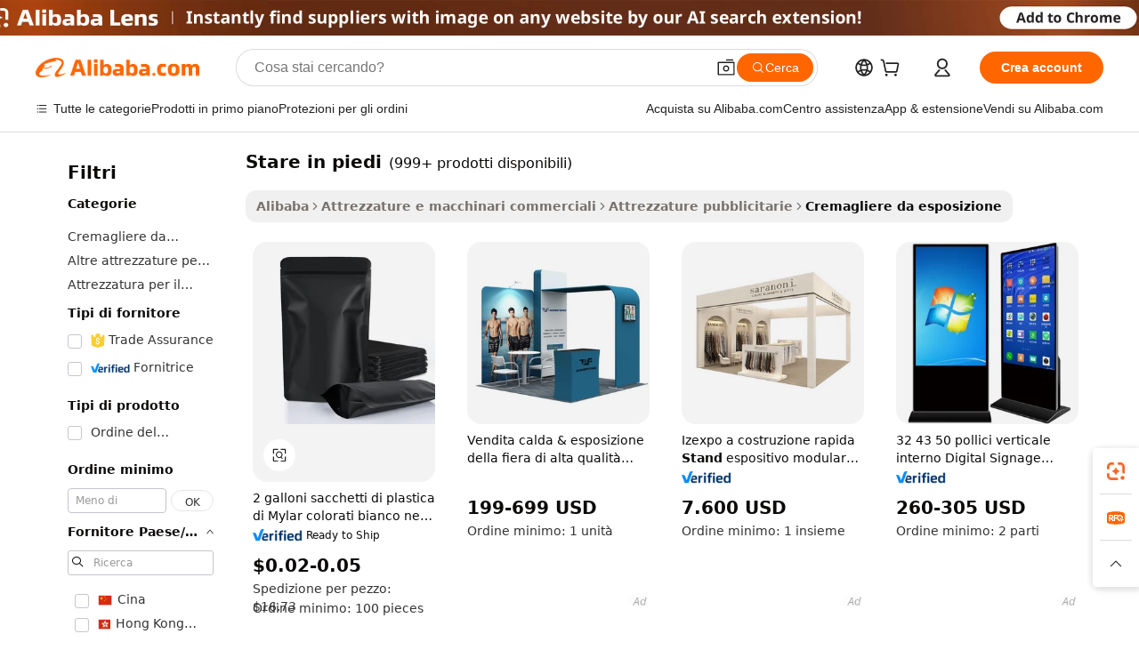

--- FILE ---
content_type: text/html;charset=UTF-8
request_url: https://italian.alibaba.com/g/stand.html
body_size: 174702
content:

<!-- screen_content -->

    <!-- tangram:5410 begin-->
    <!-- tangram:6353 begin-->
    
<!DOCTYPE html>
<html lang="it" dir="ltr">
  <head>
        <script>
      window.__BB = {
        scene: window.__bb_scene || 'traffic-free-goods'
      };
      window.__BB.BB_CWV_IGNORE = {
          lcp_element: ['#icbu-buyer-pc-top-banner'],
          lcp_url: [],
        };
      window._timing = {}
      window._timing.first_start = Date.now();
      window.needLoginInspiration = Boolean(false);
      // 变量用于标记页面首次可见时间
      let firstVisibleTime = null;
      if (typeof document.hidden !== 'undefined') {
        // 页面首次加载时直接统计
        if (!document.hidden) {
          firstVisibleTime = Date.now();
          window.__BB_timex = 1
        } else {
          // 页面不可见时监听 visibilitychange 事件
          document.addEventListener('visibilitychange', () => {
            if (!document.hidden) {
              firstVisibleTime = Date.now();
              window.__BB_timex = firstVisibleTime - window.performance.timing.navigationStart
              window.__BB.firstVisibleTime = window.__BB_timex
              console.log("Page became visible after "+ window.__BB_timex + " ms");
            }
          }, { once: true });  // 确保只触发一次
        }
      } else {
        console.warn('Page Visibility API is not supported in this browser.');
      }
    </script>
        <meta name="data-spm" content="a2700">
        <meta name="aplus-xplug" content="NONE">
        <meta name="aplus-icbu-disable-umid" content="1">
        <meta name="google-translate-customization" content="9de59014edaf3b99-22e1cf3b5ca21786-g00bb439a5e9e5f8f-f">
    <meta name="yandex-verification" content="25a76ba8e4443bb3" />
    <meta name="msvalidate.01" content="E3FBF0E89B724C30844BF17C59608E8F" />
    <meta name="viewport" content="width=device-width, initial-scale=1.0, maximum-scale=5.0, user-scalable=yes">
        <link rel="preconnect" href="https://s.alicdn.com/" crossorigin>
    <link rel="dns-prefetch" href="https://s.alicdn.com">
                        <link rel="preload" href="https://s.alicdn.com/@g/alilog/??aplus_plugin_icbufront/index.js,mlog/aplus_v2.js" as="script">
        <link rel="preload" href="https://s.alicdn.com/@img/imgextra/i2/O1CN0153JdbU26g4bILVOyC_!!6000000007690-2-tps-418-58.png" as="image">
        <script>
            window.__APLUS_ABRATE__ = {
        perf_group: 'base64cached',
        scene: "traffic-free-goods",
      };
    </script>
    <meta name="aplus-mmstat-timeout" content="15000">
        <meta content="text/html; charset=utf-8" http-equiv="Content-Type">
          <title>Acquista stare in piedi freestanding con design personalizzati - Alibaba.com</title>
      <meta name="keywords" content="laptop stand,tv stands,stand up pouch">
      <meta name="description" content="La visualizzazione dei tuoi articoli è più facile e conveniente ora con stare in piedi robuste e alla moda su Alibaba.com. Queste stare in piedi sono indipendenti con design personalizzati.">
            <meta name="pagetiming-rate" content="9">
      <meta name="pagetiming-resource-rate" content="4">
                    <link rel="canonical" href="https://italian.alibaba.com/g/stand.html">
                              <link rel="alternate" hreflang="fr" href="https://french.alibaba.com/g/stand.html">
                  <link rel="alternate" hreflang="de" href="https://german.alibaba.com/g/stand.html">
                  <link rel="alternate" hreflang="pt" href="https://portuguese.alibaba.com/g/stand.html">
                  <link rel="alternate" hreflang="it" href="https://italian.alibaba.com/g/stand.html">
                  <link rel="alternate" hreflang="es" href="https://spanish.alibaba.com/g/stand.html">
                  <link rel="alternate" hreflang="ru" href="https://russian.alibaba.com/g/stand.html">
                  <link rel="alternate" hreflang="ko" href="https://korean.alibaba.com/g/stand.html">
                  <link rel="alternate" hreflang="ar" href="https://arabic.alibaba.com/g/stand.html">
                  <link rel="alternate" hreflang="ja" href="https://japanese.alibaba.com/g/stand.html">
                  <link rel="alternate" hreflang="tr" href="https://turkish.alibaba.com/g/stand.html">
                  <link rel="alternate" hreflang="th" href="https://thai.alibaba.com/g/stand.html">
                  <link rel="alternate" hreflang="vi" href="https://vietnamese.alibaba.com/g/stand.html">
                  <link rel="alternate" hreflang="nl" href="https://dutch.alibaba.com/g/stand.html">
                  <link rel="alternate" hreflang="he" href="https://hebrew.alibaba.com/g/stand.html">
                  <link rel="alternate" hreflang="id" href="https://indonesian.alibaba.com/g/stand.html">
                  <link rel="alternate" hreflang="hi" href="https://hindi.alibaba.com/g/stand.html">
                  <link rel="alternate" hreflang="en" href="https://www.alibaba.com/showroom/stand.html">
                  <link rel="alternate" hreflang="zh" href="https://chinese.alibaba.com/g/stand.html">
                  <link rel="alternate" hreflang="x-default" href="https://www.alibaba.com/showroom/stand.html">
                                        <script>
      // Aplus 配置自动打点
      var queue = window.goldlog_queue || (window.goldlog_queue = []);
      var tags = ["button", "a", "div", "span", "i", "svg", "input", "li", "tr"];
      queue.push({
        action: 'goldlog.appendMetaInfo',
        arguments: [
          'aplus-auto-exp',
          [
            {
              logkey: '/sc.ug_msite.new_product_exp',
              cssSelector: '[data-spm-exp]',
              props: ["data-spm-exp"],
            }
          ]
        ]
      })
      queue.push({
        action: 'goldlog.setMetaInfo',
        arguments: ['aplus-auto-clk', JSON.stringify(tags.map(tag =>({
          "logkey": "/sc.ug_msite.new_product_clk",
          tag,
          "filter": "data-spm-clk",
          "props": ["data-spm-clk"]
        })))],
      });
    </script>
  </head>
  <div id="icbu-header"><div id="the-new-header" data-version="4.4.0" data-tnh-auto-exp="tnh-expose" data-scenes="search-products" style="position: relative;background-color: #fff;border-bottom: 1px solid #ddd;box-sizing: border-box; font-family:Inter,SF Pro Text,Roboto,Helvetica Neue,Helvetica,Tahoma,Arial,PingFang SC,Microsoft YaHei;"><div style="display: flex;align-items:center;height: 72px;min-width: 1200px;max-width: 1580px;margin: 0 auto;padding: 0 40px;box-sizing: border-box;"><img style="height: 29px; width: 209px;" src="https://s.alicdn.com/@img/imgextra/i2/O1CN0153JdbU26g4bILVOyC_!!6000000007690-2-tps-418-58.png" alt="" /></div><div style="min-width: 1200px;max-width: 1580px;margin: 0 auto;overflow: hidden;font-size: 14px;display: flex;justify-content: space-between;padding: 0 40px;box-sizing: border-box;"><div style="display: flex; align-items: center; justify-content: space-between"><div style="position: relative; height: 36px; padding: 0 28px 0 20px">All categories</div><div style="position: relative; height: 36px; padding-right: 28px">Featured selections</div><div style="position: relative; height: 36px">Trade Assurance</div></div><div style="display: flex; align-items: center; justify-content: space-between"><div style="position: relative; height: 36px; padding-right: 28px">Buyer Central</div><div style="position: relative; height: 36px; padding-right: 28px">Help Center</div><div style="position: relative; height: 36px; padding-right: 28px">Get the app</div><div style="position: relative; height: 36px">Become a supplier</div></div></div></div></div></div>
  <body data-spm="7724857" style="min-height: calc(100vh + 1px)"><script 
id="beacon-aplus"   
src="//s.alicdn.com/@g/alilog/??aplus_plugin_icbufront/index.js,mlog/aplus_v2.js"
exparams="aplus=async&userid=&aplus&ali_beacon_id=&ali_apache_id=&ali_apache_track=&ali_apache_tracktmp=&eagleeye_traceid=21032c3717631390913434304e1017&ip=3%2e148%2e210%2e39&dmtrack_c={ali%5fresin%5ftrace%3dse%5frst%3dnull%7csp%5fviewtype%3dY%7cset%3d3%7cser%3d1007%7cpageId%3d61e4e4dfb123417895f395cdc46843a9%7cm%5fpageid%3dnull%7cpvmi%3d9f7cd5b1f52c46488ba616eb44a67e67%7csek%5fsepd%3dstare%2bin%2bpiedi%7csek%3dstand%7cse%5fpn%3d1%7cp4pid%3da6dd70bb%2d7f51%2d4b5e%2da3ff%2d0f0710918a0a%7csclkid%3dnull%7cforecast%5fpost%5fcate%3dnull%7cseo%5fnew%5fuser%5fflag%3dfalse%7ccategoryId%3d28191902%7cseo%5fsearch%5fmodel%5fupgrade%5fv2%3d2025070801%7cseo%5fmodule%5fcard%5f20240624%3d202406242%7clong%5ftext%5fgoogle%5ftranslate%5fv2%3d2407142%7cseo%5fcontent%5ftd%5fbottom%5ftext%5fupdate%5fkey%3d2025070801%7cseo%5fsearch%5fmodel%5fupgrade%5fv3%3d2025072201%7cdamo%5falt%5freplace%3d2485818%7cseo%5fsearch%5fmodel%5fmulti%5fupgrade%5fv3%3d2025081101%7cwap%5fcross%3d2007659%7cwap%5fcs%5faction%3d2005494%7cAPP%5fVisitor%5fActive%3d26701%7cseo%5fshowroom%5fgoods%5fmix%3d2005244%7cseo%5fdefault%5fcached%5flong%5ftext%5ffrom%5fnew%5fkeyword%5fstep%3d2024122502%7cshowroom%5fgeneral%5ftemplate%3d2005292%7cwap%5fcs%5ftext%3dnull%7cstructured%5fdata%3d2025052702%7cpc%5fnew%5fheader%3dnull%7cseo%5fmeta%5fcate%5ftemplate%5fv1%3d2025042401%7cseo%5fmeta%5ftd%5fsearch%5fkeyword%5fstep%5fv1%3d2025040999%7cshowroom%5fft%5flong%5ftext%5fbaks%3d80802%7cAPP%5fGrowing%5fBuyer%5fHigh%5fIntent%5fActive%3d25486%7cshowroom%5fpc%5fv2019%3d2104%7cAPP%5fProspecting%5fBuyer%3d26712%7ccache%5fcontrol%3dnull%7cAPP%5fChurned%5fCore%5fBuyer%3d25463%7cseo%5fdefault%5fcached%5flong%5ftext%5fstep%3d24110802%7camp%5flighthouse%5fscore%5fimage%3d19657%7cseo%5fft%5ftranslate%5fgemini%3d25012003%7cwap%5fnode%5fssr%3d2015725%7cdataphant%5fopen%3d27030%7clongtext%5fmulti%5fstyle%5fexpand%5frussian%3d2510141%7cseo%5flongtext%5fgoogle%5fdata%5fsection%3d25021702%7cindustry%5fpopular%5ffloor%3dnull%7cwap%5fad%5fgoods%5fproduct%5finterval%3dnull%7cseo%5fgoods%5fbootom%5fwholesale%5flink%3dnull%7cseo%5fmiddle%5fwholesale%5flink%3d2486164%7cseo%5fkeyword%5faatest%3d15%7cft%5flong%5ftext%5fenpand%5fstep2%3d121602%7cseo%5fft%5flongtext%5fexpand%5fstep3%3d25012102%7cseo%5fwap%5fheadercard%3d2006288%7cAPP%5fChurned%5fInactive%5fVisitor%3d25497%7cAPP%5fGrowing%5fBuyer%5fHigh%5fIntent%5fInactive%3d25483%7cseo%5fmeta%5ftd%5fmulti%5fkey%3d2025061801%7ctop%5frecommend%5f20250120%3d202501201%7clongtext%5fmulti%5fstyle%5fexpand%5ffrench%5fcopy%3d25091802%7clongtext%5fmulti%5fstyle%5fexpand%5ffrench%5fcopy%5fcopy%3d25092502%7clong%5ftext%5fpaa%3d220901%7cseo%5ffloor%5fexp%3dnull%7cseo%5fshowroom%5falgo%5flink%3d17764%7cseo%5fmeta%5ftd%5faib%5fgeneral%5fkey%3d2025091900%7ccountry%5findustry%3d202311033%7cpc%5ffree%5fswitchtosearch%3d2020529%7cshowroom%5fft%5flong%5ftext%5fenpand%5fstep1%3d101102%7cseo%5fshowroom%5fnorel%3dnull%7cplp%5fstyle%5f25%5fpc%3d202505222%7cseo%5fggs%5flayer%3d10010%7cquery%5fmutil%5flang%5ftranslate%3d2025060300%7cAPP%5fChurned%5fBuyer%3d25468%7cstream%5frender%5fperf%5fopt%3d2309181%7cwap%5fgoods%3d2007383%7cseo%5fshowroom%5fsimilar%5f20240614%3d202406142%7cchinese%5fopen%3d6307%7cquery%5fgpt%5ftranslate%3d20240820%7cad%5fproduct%5finterval%3dnull%7camp%5fto%5fpwa%3d2007359%7cplp%5faib%5fmulti%5fai%5fmeta%3d20250401%7cwap%5fsupplier%5fcontent%3dnull%7cpc%5ffree%5frefactoring%3d20220315%7csso%5foem%5ffloor%3d30031%7cAPP%5fGrowing%5fBuyer%5fInactive%3d25476%7cseo%5fpc%5fnew%5fview%5f20240807%3d202408072%7cseo%5fbottom%5ftext%5fentity%5fkey%5fcopy%3d2025062400%7cstream%5frender%3d433763%7cseo%5fmodule%5fcard%5f20240424%3d202404241%7cseo%5ftitle%5freplace%5f20191226%3d5841%7clongtext%5fmulti%5fstyle%5fexpand%3d25090802%7cgoogleweblight%3d6516%7clighthouse%5fbase64%3d2005760%7cseo%5fen%5fh1%5ftest%5fkey%3d2025111100%7cAPP%5fProspecting%5fBuyer%5fActive%3d26719%7cad%5fgoods%5fproduct%5finterval%3dnull%7cseo%5fbottom%5fdeep%5fextend%5fkw%5fkey%3d2025071101%7clongtext%5fmulti%5fstyle%5fexpand%5fturkish%3d25102802%7cilink%5fuv%3d20240911%7cwap%5flist%5fwakeup%3d2005832%7ctpp%5fcrosslink%5fpc%3d20205311%7cseo%5ftop%5fbooth%3d18501%7cAPP%5fGrowing%5fBuyer%5fLess%5fActive%3d25472%7cseo%5fsearch%5fmodel%5fupgrade%5frank%3d2025092400%7cgoodslayer%3d7977%7cft%5flong%5ftext%5ftranslate%5fexpand%5fstep1%3d24110802%7cseo%5fheaderstyle%5ftraffic%5fkey%5fv1%3d2025072100%7ccrosslink%5fswitch%3d2008141%7cp4p%5foutline%3d20240328%7cseo%5fmeta%5ftd%5faib%5fv2%5fkey%3d2025091801%7crts%5fmulti%3d2008404%7cAPP%5fVisitor%5fLess%5fActive%3d26693%7cplp%5fstyle%5f25%3d202505192%7ccdn%5fvm%3d2007368%7cwap%5fad%5fproduct%5finterval%3dnull%7cseo%5fsearch%5fmodel%5fmulti%5fupgrade%5frank%3d2025092400%7cpc%5fcard%5fshare%3d2025081201%7cAPP%5fGrowing%5fBuyer%5fHigh%5fIntent%5fLess%5fActive%3d25480%7cgoods%5ftitle%5fsubstitute%3d9619%7cwap%5fscreen%5fexp%3d2025081400%7creact%5fheader%5ftest%3d202502182%7cpc%5fcs%5fcolor%3dnull%7cshowroom%5fft%5flong%5ftext%5ftest%3d72502%7cone%5ftap%5flogin%5fABTest%3d202308153%7cseo%5fhyh%5fshow%5ftags%3d9867%7cplp%5fstructured%5fdata%3d2508182%7cguide%5fdelete%3d2008526%7cseo%5findustry%5ftemplate%3dnull%7cseo%5fmeta%5ftd%5fmulti%5fes%5fkey%3d2025073101%7cseo%5fshowroom%5fdata%5fmix%3d19888%7csso%5ftop%5franking%5ffloor%3d20031%7cseo%5ftd%5fdeep%5fupgrade%5fkey%5fv3%3d2025081101%7cshowroom%5fto%5frts%5flink%3d2008480%7ccountrysearch%5ftest%3dnull%7cshowroom%5flist%5fnew%5farrival%3d2811002%7cchannel%5famp%5fto%5fpwa%3d2008435%7cseo%5fmulti%5fstyles%5flong%5ftext%3d2503172%7cseo%5fmeta%5ftext%5fmutli%5fcate%5ftemplate%5fv1%3d2025080800%7cseo%5fdefault%5fcached%5fmutil%5flong%5ftext%5fstep%3d24110436%7cseo%5faction%5fpoint%5ftype%3d22823%7cseo%5faib%5ftd%5flaunch%5f20240828%5fcopy%3d202408282%7cseo%5fshowroom%5fwholesale%5flink%3dnull%7cseo%5fperf%5fimprove%3d2023999%7cseo%5fwap%5flist%5fbounce%5f01%3d2063%7cseo%5fwap%5flist%5fbounce%5f02%3d2128%7cAPP%5fGrowing%5fBuyer%5fActive%3d25490%7cvideolayer%3d7105%7cbest%5fselling%5ftd%5fexper%3d2510142%7cvideo%5fplay%3d2006036%7cAPP%5fChurned%5fMember%5fInactive%3d25501%7cseo%5fgoogle%5fnew%5fstruct%3d438326%7ctpp%5ftrace%3dseoKeyword%2dseoKeyword%5fv3%2dbase%2dORIGINAL}&pageid=0394d227210319d81763139091&hn=ensearchweb033003025216%2erg%2dus%2deast%2eus68&asid=AQAAAAATXhdpYkizBAAAAAAxAjkw/it3CQ==&treq=&tres=" async>
</script>
            <style>body{background-color:white;}.no-scrollbar.il-sticky.il-top-0.il-max-h-\[100vh\].il-w-\[200px\].il-flex-shrink-0.il-flex-grow-0.il-overflow-y-scroll{background-color:#FFF;padding-left:12px}</style>
                    <!-- tangram:7429 begin-->
<!--  -->
 <style>
   @keyframes il-spin {
     to {
       transform: rotate(360deg);
     }
   }
   @keyframes il-pulse {
     50% {
       opacity: 0.5;
     }
   }
   .traffic-card-gallery {display: flex;position: relative;flex-direction: column;justify-content: flex-start;border-radius: 0.5rem;background-color: #fff;padding: 0.5rem 0.5rem 1rem;overflow: hidden;font-size: 0.75rem;line-height: 1rem;}
   .traffic-card-list {display: flex;position: relative;flex-direction: row;justify-content: flex-start;border-bottom-width: 1px;background-color: #fff;padding: 1rem;height: 292px;overflow: hidden;font-size: 0.75rem;line-height: 1rem;}
   .product-price {
     b {
       font-size: 22px;
     }
   }
   .skel-loading {
       animation: il-pulse 2s cubic-bezier(0.4, 0, 0.6, 1) infinite;background-color: hsl(60, 4.8%, 95.9%);
   }
 </style>
<div id="first-cached-card">
  <div style="box-sizing:border-box;display: flex;position: absolute;left: 0;right: 0;margin: 0 auto;z-index: 1;min-width: 1200px;max-width: 1580px;padding: 0.75rem 3.25rem 0;pointer-events: none;">
    <!--页面左侧区域-->
    <div style="width: 200px;padding-top: 1rem;padding-left:12px; background-color: #fff;border-radius: 0.25rem">
      <div class="skel-loading" style="height: 1.5rem;width: 50%;border-radius: 0.25rem;"></div>
      <div style="margin-top: 1rem;margin-bottom: 1rem;">
        <div class="skel-loading" style="height: 1rem;width: calc(100% * 5 / 6);"></div>
        <div
          class="skel-loading"
          style="margin-top: 1rem;height: 1rem;width: calc(100% * 8 / 12);"
        ></div>
        <div class="skel-loading" style="margin-top: 1rem;height: 1rem;width: 75%;"></div>
        <div
          class="skel-loading"
          style="margin-top: 1rem;height: 1rem;width: calc(100% * 7 / 12);"
        ></div>
      </div>
      <div class="skel-loading" style="height: 1.5rem;width: 50%;border-radius: 0.25rem;"></div>
      <div style="margin-top: 1rem;margin-bottom: 1rem;">
        <div class="skel-loading" style="height: 1rem;width: calc(100% * 5 / 6);"></div>
        <div
          class="skel-loading"
          style="margin-top: 1rem;height: 1rem;width: calc(100% * 8 / 12);"
        ></div>
        <div class="skel-loading" style="margin-top: 1rem;height: 1rem;width: 75%;"></div>
        <div
          class="skel-loading"
          style="margin-top: 1rem;height: 1rem;width: calc(100% * 7 / 12);"
        ></div>
      </div>
      <div class="skel-loading" style="height: 1.5rem;width: 50%;border-radius: 0.25rem;"></div>
      <div style="margin-top: 1rem;margin-bottom: 1rem;">
        <div class="skel-loading" style="height: 1rem;width: calc(100% * 5 / 6);"></div>
        <div
          class="skel-loading"
          style="margin-top: 1rem;height: 1rem;width: calc(100% * 8 / 12);"
        ></div>
        <div class="skel-loading" style="margin-top: 1rem;height: 1rem;width: 75%;"></div>
        <div
          class="skel-loading"
          style="margin-top: 1rem;height: 1rem;width: calc(100% * 7 / 12);"
        ></div>
      </div>
      <div class="skel-loading" style="height: 1.5rem;width: 50%;border-radius: 0.25rem;"></div>
      <div style="margin-top: 1rem;margin-bottom: 1rem;">
        <div class="skel-loading" style="height: 1rem;width: calc(100% * 5 / 6);"></div>
        <div
          class="skel-loading"
          style="margin-top: 1rem;height: 1rem;width: calc(100% * 8 / 12);"
        ></div>
        <div class="skel-loading" style="margin-top: 1rem;height: 1rem;width: 75%;"></div>
        <div
          class="skel-loading"
          style="margin-top: 1rem;height: 1rem;width: calc(100% * 7 / 12);"
        ></div>
      </div>
      <div class="skel-loading" style="height: 1.5rem;width: 50%;border-radius: 0.25rem;"></div>
      <div style="margin-top: 1rem;margin-bottom: 1rem;">
        <div class="skel-loading" style="height: 1rem;width: calc(100% * 5 / 6);"></div>
        <div
          class="skel-loading"
          style="margin-top: 1rem;height: 1rem;width: calc(100% * 8 / 12);"
        ></div>
        <div class="skel-loading" style="margin-top: 1rem;height: 1rem;width: 75%;"></div>
        <div
          class="skel-loading"
          style="margin-top: 1rem;height: 1rem;width: calc(100% * 7 / 12);"
        ></div>
      </div>
      <div class="skel-loading" style="height: 1.5rem;width: 50%;border-radius: 0.25rem;"></div>
      <div style="margin-top: 1rem;margin-bottom: 1rem;">
        <div class="skel-loading" style="height: 1rem;width: calc(100% * 5 / 6);"></div>
        <div
          class="skel-loading"
          style="margin-top: 1rem;height: 1rem;width: calc(100% * 8 / 12);"
        ></div>
        <div class="skel-loading" style="margin-top: 1rem;height: 1rem;width: 75%;"></div>
        <div
          class="skel-loading"
          style="margin-top: 1rem;height: 1rem;width: calc(100% * 7 / 12);"
        ></div>
      </div>
    </div>
    <!--页面主体区域-->
    <div style="flex: 1 1 0%; overflow: hidden;padding: 0.5rem 0.5rem 0.5rem 1.5rem">
      <div style="height: 1.25rem;margin-bottom: 1rem;"></div>
      <!-- keywords -->
      <div style="margin-bottom: 1rem;height: 1.75rem;font-weight: 700;font-size: 1.25rem;line-height: 1.75rem;"></div>
      <!-- longtext -->
            <div style="width: calc(25% - 0.9rem);pointer-events: auto">
        <div class="traffic-card-gallery">
          <!-- ProductImage -->
          <a href="//www.alibaba.com/product-detail/2-Gallons-Stand-Up-Mylar-Plastic_1601045617091.html" target="_blank" style="position: relative;margin-bottom: 0.5rem;aspect-ratio: 1;overflow: hidden;border-radius: 0.5rem;">
            <div style="display: flex; overflow: hidden">
              <div style="position: relative;margin: 0;width: 100%;min-width: 0;flex-shrink: 0;flex-grow: 0;flex-basis: 100%;padding: 0;">
                <img style="position: relative; aspect-ratio: 1; width: 100%" src="[data-uri]" loading="eager" />
                <div style="position: absolute;left: 0;bottom: 0;right: 0;top: 0;background-color: #000;opacity: 0.05;"></div>
              </div>
            </div>
          </a>
          <div style="display: flex;flex: 1 1 0%;flex-direction: column;justify-content: space-between;">
            <div>
              <a class="skel-loading" style="margin-top: 0.5rem;display:inline-block;width:100%;height:1rem;" href="//www.alibaba.com/product-detail/2-Gallons-Stand-Up-Mylar-Plastic_1601045617091.html" target="_blank"></a>
              <a class="skel-loading" style="margin-top: 0.125rem;display:inline-block;width:100%;height:1rem;" href="//www.alibaba.com/product-detail/2-Gallons-Stand-Up-Mylar-Plastic_1601045617091.html" target="_blank"></a>
              <div class="skel-loading" style="margin-top: 0.25rem;height:1.625rem;width:75%"></div>
              <div class="skel-loading" style="margin-top: 0.5rem;height: 1rem;width:50%"></div>
              <div class="skel-loading" style="margin-top:0.25rem;height:1rem;width:25%"></div>
            </div>
          </div>

        </div>
      </div>

    </div>
  </div>
</div>
<!-- tangram:7429 end-->
            <style>
.component-left-filter-callback{display:flex;position:relative;margin-top:10px;height:1200px}.component-left-filter-callback img{width:200px}.component-left-filter-callback i{position:absolute;top:5%;left:50%}.related-search-wrapper{padding:.5rem;--tw-bg-opacity: 1;background-color:#fff;background-color:rgba(255,255,255,var(--tw-bg-opacity, 1));border-width:1px;border-color:var(--input)}.related-search-wrapper .related-search-box{margin:12px 16px}.related-search-wrapper .related-search-box .related-search-title{display:inline;float:start;color:#666;word-wrap:break-word;margin-right:12px;width:13%}.related-search-wrapper .related-search-box .related-search-content{display:flex;flex-wrap:wrap}.related-search-wrapper .related-search-box .related-search-content .related-search-link{margin-right:12px;width:23%;overflow:hidden;color:#666;text-overflow:ellipsis;white-space:nowrap}.product-title img{margin-right:.5rem;display:inline-block;height:1rem;vertical-align:sub}.product-price b{font-size:22px}.similar-icon{position:absolute;bottom:12px;z-index:2;right:12px}.rfq-card{display:inline-block;position:relative;box-sizing:border-box;margin-bottom:36px}.rfq-card .rfq-card-content{display:flex;position:relative;flex-direction:column;align-items:flex-start;background-size:cover;background-color:#fff;padding:12px;width:100%;height:100%}.rfq-card .rfq-card-content .rfq-card-icon{margin-top:50px}.rfq-card .rfq-card-content .rfq-card-icon img{width:45px}.rfq-card .rfq-card-content .rfq-card-top-title{margin-top:14px;color:#222;font-weight:400;font-size:16px}.rfq-card .rfq-card-content .rfq-card-title{margin-top:24px;color:#333;font-weight:800;font-size:20px}.rfq-card .rfq-card-content .rfq-card-input-box{margin-top:24px;width:100%}.rfq-card .rfq-card-content .rfq-card-input-box textarea{box-sizing:border-box;border:1px solid #ddd;border-radius:4px;background-color:#fff;padding:9px 12px;width:100%;height:88px;resize:none;color:#666;font-weight:400;font-size:13px;font-family:inherit}.rfq-card .rfq-card-content .rfq-card-button{margin-top:24px;border:1px solid #666;border-radius:16px;background-color:#fff;width:67%;color:#000;font-weight:700;font-size:14px;line-height:30px;text-align:center}[data-modulename^=ProductList-] div{contain-intrinsic-size:auto 500px}.traffic-card-gallery:hover{--tw-shadow: 0px 2px 6px 2px rgba(0,0,0,.12157);--tw-shadow-colored: 0px 2px 6px 2px var(--tw-shadow-color);box-shadow:0 0 #0000,0 0 #0000,0 2px 6px 2px #0000001f;box-shadow:var(--tw-ring-offset-shadow, 0 0 rgba(0,0,0,0)),var(--tw-ring-shadow, 0 0 rgba(0,0,0,0)),var(--tw-shadow);z-index:10}.traffic-card-gallery{position:relative;display:flex;flex-direction:column;justify-content:flex-start;overflow:hidden;border-radius:.75rem;--tw-bg-opacity: 1;background-color:#fff;background-color:rgba(255,255,255,var(--tw-bg-opacity, 1));padding:.5rem;font-size:.75rem;line-height:1rem}.traffic-card-list{position:relative;display:flex;height:292px;flex-direction:row;justify-content:flex-start;overflow:hidden;border-bottom-width:1px;--tw-bg-opacity: 1;background-color:#fff;background-color:rgba(255,255,255,var(--tw-bg-opacity, 1));padding:1rem;font-size:.75rem;line-height:1rem}.traffic-card-g-industry:hover{--tw-shadow: 0 0 10px rgba(0,0,0,.1);--tw-shadow-colored: 0 0 10px var(--tw-shadow-color);box-shadow:0 0 #0000,0 0 #0000,0 0 10px #0000001a;box-shadow:var(--tw-ring-offset-shadow, 0 0 rgba(0,0,0,0)),var(--tw-ring-shadow, 0 0 rgba(0,0,0,0)),var(--tw-shadow)}.traffic-card-g-industry{position:relative;border-radius:var(--radius);--tw-bg-opacity: 1;background-color:#fff;background-color:rgba(255,255,255,var(--tw-bg-opacity, 1));padding:1.25rem .75rem .75rem;font-size:.875rem;line-height:1.25rem}.module-filter-section-wrapper{max-height:none!important;overflow-x:hidden}*,:before,:after{--tw-border-spacing-x: 0;--tw-border-spacing-y: 0;--tw-translate-x: 0;--tw-translate-y: 0;--tw-rotate: 0;--tw-skew-x: 0;--tw-skew-y: 0;--tw-scale-x: 1;--tw-scale-y: 1;--tw-pan-x: ;--tw-pan-y: ;--tw-pinch-zoom: ;--tw-scroll-snap-strictness: proximity;--tw-gradient-from-position: ;--tw-gradient-via-position: ;--tw-gradient-to-position: ;--tw-ordinal: ;--tw-slashed-zero: ;--tw-numeric-figure: ;--tw-numeric-spacing: ;--tw-numeric-fraction: ;--tw-ring-inset: ;--tw-ring-offset-width: 0px;--tw-ring-offset-color: #fff;--tw-ring-color: rgba(59, 130, 246, .5);--tw-ring-offset-shadow: 0 0 rgba(0,0,0,0);--tw-ring-shadow: 0 0 rgba(0,0,0,0);--tw-shadow: 0 0 rgba(0,0,0,0);--tw-shadow-colored: 0 0 rgba(0,0,0,0);--tw-blur: ;--tw-brightness: ;--tw-contrast: ;--tw-grayscale: ;--tw-hue-rotate: ;--tw-invert: ;--tw-saturate: ;--tw-sepia: ;--tw-drop-shadow: ;--tw-backdrop-blur: ;--tw-backdrop-brightness: ;--tw-backdrop-contrast: ;--tw-backdrop-grayscale: ;--tw-backdrop-hue-rotate: ;--tw-backdrop-invert: ;--tw-backdrop-opacity: ;--tw-backdrop-saturate: ;--tw-backdrop-sepia: ;--tw-contain-size: ;--tw-contain-layout: ;--tw-contain-paint: ;--tw-contain-style: }::backdrop{--tw-border-spacing-x: 0;--tw-border-spacing-y: 0;--tw-translate-x: 0;--tw-translate-y: 0;--tw-rotate: 0;--tw-skew-x: 0;--tw-skew-y: 0;--tw-scale-x: 1;--tw-scale-y: 1;--tw-pan-x: ;--tw-pan-y: ;--tw-pinch-zoom: ;--tw-scroll-snap-strictness: proximity;--tw-gradient-from-position: ;--tw-gradient-via-position: ;--tw-gradient-to-position: ;--tw-ordinal: ;--tw-slashed-zero: ;--tw-numeric-figure: ;--tw-numeric-spacing: ;--tw-numeric-fraction: ;--tw-ring-inset: ;--tw-ring-offset-width: 0px;--tw-ring-offset-color: #fff;--tw-ring-color: rgba(59, 130, 246, .5);--tw-ring-offset-shadow: 0 0 rgba(0,0,0,0);--tw-ring-shadow: 0 0 rgba(0,0,0,0);--tw-shadow: 0 0 rgba(0,0,0,0);--tw-shadow-colored: 0 0 rgba(0,0,0,0);--tw-blur: ;--tw-brightness: ;--tw-contrast: ;--tw-grayscale: ;--tw-hue-rotate: ;--tw-invert: ;--tw-saturate: ;--tw-sepia: ;--tw-drop-shadow: ;--tw-backdrop-blur: ;--tw-backdrop-brightness: ;--tw-backdrop-contrast: ;--tw-backdrop-grayscale: ;--tw-backdrop-hue-rotate: ;--tw-backdrop-invert: ;--tw-backdrop-opacity: ;--tw-backdrop-saturate: ;--tw-backdrop-sepia: ;--tw-contain-size: ;--tw-contain-layout: ;--tw-contain-paint: ;--tw-contain-style: }*,:before,:after{box-sizing:border-box;border-width:0;border-style:solid;border-color:#e5e7eb}:before,:after{--tw-content: ""}html,:host{line-height:1.5;-webkit-text-size-adjust:100%;-moz-tab-size:4;-o-tab-size:4;tab-size:4;font-family:ui-sans-serif,system-ui,-apple-system,Segoe UI,Roboto,Ubuntu,Cantarell,Noto Sans,sans-serif,"Apple Color Emoji","Segoe UI Emoji",Segoe UI Symbol,"Noto Color Emoji";font-feature-settings:normal;font-variation-settings:normal;-webkit-tap-highlight-color:transparent}body{margin:0;line-height:inherit}hr{height:0;color:inherit;border-top-width:1px}abbr:where([title]){text-decoration:underline;-webkit-text-decoration:underline dotted;text-decoration:underline dotted}h1,h2,h3,h4,h5,h6{font-size:inherit;font-weight:inherit}a{color:inherit;text-decoration:inherit}b,strong{font-weight:bolder}code,kbd,samp,pre{font-family:ui-monospace,SFMono-Regular,Menlo,Monaco,Consolas,Liberation Mono,Courier New,monospace;font-feature-settings:normal;font-variation-settings:normal;font-size:1em}small{font-size:80%}sub,sup{font-size:75%;line-height:0;position:relative;vertical-align:baseline}sub{bottom:-.25em}sup{top:-.5em}table{text-indent:0;border-color:inherit;border-collapse:collapse}button,input,optgroup,select,textarea{font-family:inherit;font-feature-settings:inherit;font-variation-settings:inherit;font-size:100%;font-weight:inherit;line-height:inherit;letter-spacing:inherit;color:inherit;margin:0;padding:0}button,select{text-transform:none}button,input:where([type=button]),input:where([type=reset]),input:where([type=submit]){-webkit-appearance:button;background-color:transparent;background-image:none}:-moz-focusring{outline:auto}:-moz-ui-invalid{box-shadow:none}progress{vertical-align:baseline}::-webkit-inner-spin-button,::-webkit-outer-spin-button{height:auto}[type=search]{-webkit-appearance:textfield;outline-offset:-2px}::-webkit-search-decoration{-webkit-appearance:none}::-webkit-file-upload-button{-webkit-appearance:button;font:inherit}summary{display:list-item}blockquote,dl,dd,h1,h2,h3,h4,h5,h6,hr,figure,p,pre{margin:0}fieldset{margin:0;padding:0}legend{padding:0}ol,ul,menu{list-style:none;margin:0;padding:0}dialog{padding:0}textarea{resize:vertical}input::-moz-placeholder,textarea::-moz-placeholder{opacity:1;color:#9ca3af}input::placeholder,textarea::placeholder{opacity:1;color:#9ca3af}button,[role=button]{cursor:pointer}:disabled{cursor:default}img,svg,video,canvas,audio,iframe,embed,object{display:block;vertical-align:middle}img,video{max-width:100%;height:auto}[hidden]:where(:not([hidden=until-found])){display:none}:root{--background: hsl(0, 0%, 100%);--foreground: hsl(20, 14.3%, 4.1%);--card: hsl(0, 0%, 100%);--card-foreground: hsl(20, 14.3%, 4.1%);--popover: hsl(0, 0%, 100%);--popover-foreground: hsl(20, 14.3%, 4.1%);--primary: hsl(24, 100%, 50%);--primary-foreground: hsl(60, 9.1%, 97.8%);--secondary: hsl(60, 4.8%, 95.9%);--secondary-foreground: #333;--muted: hsl(60, 4.8%, 95.9%);--muted-foreground: hsl(25, 5.3%, 44.7%);--accent: hsl(60, 4.8%, 95.9%);--accent-foreground: hsl(24, 9.8%, 10%);--destructive: hsl(0, 84.2%, 60.2%);--destructive-foreground: hsl(60, 9.1%, 97.8%);--border: hsl(20, 5.9%, 90%);--input: hsl(20, 5.9%, 90%);--ring: hsl(24.6, 95%, 53.1%);--radius: 1rem}.dark{--background: hsl(20, 14.3%, 4.1%);--foreground: hsl(60, 9.1%, 97.8%);--card: hsl(20, 14.3%, 4.1%);--card-foreground: hsl(60, 9.1%, 97.8%);--popover: hsl(20, 14.3%, 4.1%);--popover-foreground: hsl(60, 9.1%, 97.8%);--primary: hsl(20.5, 90.2%, 48.2%);--primary-foreground: hsl(60, 9.1%, 97.8%);--secondary: hsl(12, 6.5%, 15.1%);--secondary-foreground: hsl(60, 9.1%, 97.8%);--muted: hsl(12, 6.5%, 15.1%);--muted-foreground: hsl(24, 5.4%, 63.9%);--accent: hsl(12, 6.5%, 15.1%);--accent-foreground: hsl(60, 9.1%, 97.8%);--destructive: hsl(0, 72.2%, 50.6%);--destructive-foreground: hsl(60, 9.1%, 97.8%);--border: hsl(12, 6.5%, 15.1%);--input: hsl(12, 6.5%, 15.1%);--ring: hsl(20.5, 90.2%, 48.2%)}*{border-color:#e7e5e4;border-color:var(--border)}body{background-color:#fff;background-color:var(--background);color:#0c0a09;color:var(--foreground)}.il-sr-only{position:absolute;width:1px;height:1px;padding:0;margin:-1px;overflow:hidden;clip:rect(0,0,0,0);white-space:nowrap;border-width:0}.il-invisible{visibility:hidden}.il-fixed{position:fixed}.il-absolute{position:absolute}.il-relative{position:relative}.il-sticky{position:sticky}.il-inset-0{inset:0}.il--bottom-12{bottom:-3rem}.il--top-12{top:-3rem}.il-bottom-0{bottom:0}.il-bottom-2{bottom:.5rem}.il-bottom-3{bottom:.75rem}.il-bottom-4{bottom:1rem}.il-end-0{right:0}.il-end-2{right:.5rem}.il-end-3{right:.75rem}.il-end-4{right:1rem}.il-left-0{left:0}.il-left-3{left:.75rem}.il-right-0{right:0}.il-right-2{right:.5rem}.il-right-3{right:.75rem}.il-start-0{left:0}.il-start-1\/2{left:50%}.il-start-2{left:.5rem}.il-start-3{left:.75rem}.il-start-\[50\%\]{left:50%}.il-top-0{top:0}.il-top-1\/2{top:50%}.il-top-16{top:4rem}.il-top-4{top:1rem}.il-top-\[50\%\]{top:50%}.il-z-10{z-index:10}.il-z-50{z-index:50}.il-z-\[9999\]{z-index:9999}.il-col-span-4{grid-column:span 4 / span 4}.il-m-0{margin:0}.il-m-3{margin:.75rem}.il-m-auto{margin:auto}.il-mx-auto{margin-left:auto;margin-right:auto}.il-my-3{margin-top:.75rem;margin-bottom:.75rem}.il-my-5{margin-top:1.25rem;margin-bottom:1.25rem}.il-my-auto{margin-top:auto;margin-bottom:auto}.\!il-mb-4{margin-bottom:1rem!important}.il--mt-4{margin-top:-1rem}.il-mb-0{margin-bottom:0}.il-mb-1{margin-bottom:.25rem}.il-mb-2{margin-bottom:.5rem}.il-mb-3{margin-bottom:.75rem}.il-mb-4{margin-bottom:1rem}.il-mb-5{margin-bottom:1.25rem}.il-mb-6{margin-bottom:1.5rem}.il-mb-8{margin-bottom:2rem}.il-mb-\[-0\.75rem\]{margin-bottom:-.75rem}.il-mb-\[0\.125rem\]{margin-bottom:.125rem}.il-me-1{margin-right:.25rem}.il-me-2{margin-right:.5rem}.il-me-3{margin-right:.75rem}.il-me-auto{margin-right:auto}.il-mr-1{margin-right:.25rem}.il-mr-2{margin-right:.5rem}.il-ms-1{margin-left:.25rem}.il-ms-4{margin-left:1rem}.il-ms-5{margin-left:1.25rem}.il-ms-8{margin-left:2rem}.il-ms-\[\.375rem\]{margin-left:.375rem}.il-ms-auto{margin-left:auto}.il-mt-0{margin-top:0}.il-mt-0\.5{margin-top:.125rem}.il-mt-1{margin-top:.25rem}.il-mt-2{margin-top:.5rem}.il-mt-3{margin-top:.75rem}.il-mt-4{margin-top:1rem}.il-mt-6{margin-top:1.5rem}.il-line-clamp-1{overflow:hidden;display:-webkit-box;-webkit-box-orient:vertical;-webkit-line-clamp:1}.il-line-clamp-2{overflow:hidden;display:-webkit-box;-webkit-box-orient:vertical;-webkit-line-clamp:2}.il-line-clamp-6{overflow:hidden;display:-webkit-box;-webkit-box-orient:vertical;-webkit-line-clamp:6}.il-inline-block{display:inline-block}.il-inline{display:inline}.il-flex{display:flex}.il-inline-flex{display:inline-flex}.il-grid{display:grid}.il-aspect-square{aspect-ratio:1 / 1}.il-size-5{width:1.25rem;height:1.25rem}.il-h-1{height:.25rem}.il-h-10{height:2.5rem}.il-h-11{height:2.75rem}.il-h-20{height:5rem}.il-h-24{height:6rem}.il-h-3\.5{height:.875rem}.il-h-4{height:1rem}.il-h-40{height:10rem}.il-h-5{height:1.25rem}.il-h-6{height:1.5rem}.il-h-8{height:2rem}.il-h-9{height:2.25rem}.il-h-\[150px\]{height:150px}.il-h-\[152px\]{height:152px}.il-h-\[18\.25rem\]{height:18.25rem}.il-h-\[292px\]{height:292px}.il-h-\[600px\]{height:600px}.il-h-auto{height:auto}.il-h-fit{height:-moz-fit-content;height:fit-content}.il-h-full{height:100%}.il-h-screen{height:100vh}.il-max-h-\[100vh\]{max-height:100vh}.il-w-1\/2{width:50%}.il-w-10{width:2.5rem}.il-w-10\/12{width:83.333333%}.il-w-4{width:1rem}.il-w-6{width:1.5rem}.il-w-64{width:16rem}.il-w-7\/12{width:58.333333%}.il-w-72{width:18rem}.il-w-8{width:2rem}.il-w-8\/12{width:66.666667%}.il-w-9{width:2.25rem}.il-w-9\/12{width:75%}.il-w-\[200px\]{width:200px}.il-w-\[84px\]{width:84px}.il-w-fit{width:-moz-fit-content;width:fit-content}.il-w-full{width:100%}.il-w-screen{width:100vw}.il-min-w-0{min-width:0px}.il-min-w-3{min-width:.75rem}.il-min-w-\[1200px\]{min-width:1200px}.il-max-w-\[1000px\]{max-width:1000px}.il-max-w-\[1580px\]{max-width:1580px}.il-max-w-full{max-width:100%}.il-max-w-lg{max-width:32rem}.il-flex-1{flex:1 1 0%}.il-flex-shrink-0,.il-shrink-0{flex-shrink:0}.il-flex-grow-0,.il-grow-0{flex-grow:0}.il-basis-24{flex-basis:6rem}.il-basis-full{flex-basis:100%}.il-origin-\[--radix-tooltip-content-transform-origin\]{transform-origin:var(--radix-tooltip-content-transform-origin)}.il--translate-x-1\/2{--tw-translate-x: -50%;transform:translate(-50%,var(--tw-translate-y)) rotate(var(--tw-rotate)) skew(var(--tw-skew-x)) skewY(var(--tw-skew-y)) scaleX(var(--tw-scale-x)) scaleY(var(--tw-scale-y));transform:translate(var(--tw-translate-x),var(--tw-translate-y)) rotate(var(--tw-rotate)) skew(var(--tw-skew-x)) skewY(var(--tw-skew-y)) scaleX(var(--tw-scale-x)) scaleY(var(--tw-scale-y))}.il--translate-y-1\/2{--tw-translate-y: -50%;transform:translate(var(--tw-translate-x),-50%) rotate(var(--tw-rotate)) skew(var(--tw-skew-x)) skewY(var(--tw-skew-y)) scaleX(var(--tw-scale-x)) scaleY(var(--tw-scale-y));transform:translate(var(--tw-translate-x),var(--tw-translate-y)) rotate(var(--tw-rotate)) skew(var(--tw-skew-x)) skewY(var(--tw-skew-y)) scaleX(var(--tw-scale-x)) scaleY(var(--tw-scale-y))}.il-translate-x-\[-50\%\]{--tw-translate-x: -50%;transform:translate(-50%,var(--tw-translate-y)) rotate(var(--tw-rotate)) skew(var(--tw-skew-x)) skewY(var(--tw-skew-y)) scaleX(var(--tw-scale-x)) scaleY(var(--tw-scale-y));transform:translate(var(--tw-translate-x),var(--tw-translate-y)) rotate(var(--tw-rotate)) skew(var(--tw-skew-x)) skewY(var(--tw-skew-y)) scaleX(var(--tw-scale-x)) scaleY(var(--tw-scale-y))}.il-translate-y-\[-50\%\]{--tw-translate-y: -50%;transform:translate(var(--tw-translate-x),-50%) rotate(var(--tw-rotate)) skew(var(--tw-skew-x)) skewY(var(--tw-skew-y)) scaleX(var(--tw-scale-x)) scaleY(var(--tw-scale-y));transform:translate(var(--tw-translate-x),var(--tw-translate-y)) rotate(var(--tw-rotate)) skew(var(--tw-skew-x)) skewY(var(--tw-skew-y)) scaleX(var(--tw-scale-x)) scaleY(var(--tw-scale-y))}.il-rotate-90{--tw-rotate: 90deg;transform:translate(var(--tw-translate-x),var(--tw-translate-y)) rotate(90deg) skew(var(--tw-skew-x)) skewY(var(--tw-skew-y)) scaleX(var(--tw-scale-x)) scaleY(var(--tw-scale-y));transform:translate(var(--tw-translate-x),var(--tw-translate-y)) rotate(var(--tw-rotate)) skew(var(--tw-skew-x)) skewY(var(--tw-skew-y)) scaleX(var(--tw-scale-x)) scaleY(var(--tw-scale-y))}@keyframes il-pulse{50%{opacity:.5}}.il-animate-pulse{animation:il-pulse 2s cubic-bezier(.4,0,.6,1) infinite}@keyframes il-spin{to{transform:rotate(360deg)}}.il-animate-spin{animation:il-spin 1s linear infinite}.il-cursor-pointer{cursor:pointer}.il-list-disc{list-style-type:disc}.il-grid-cols-2{grid-template-columns:repeat(2,minmax(0,1fr))}.il-grid-cols-4{grid-template-columns:repeat(4,minmax(0,1fr))}.il-flex-row{flex-direction:row}.il-flex-col{flex-direction:column}.il-flex-col-reverse{flex-direction:column-reverse}.il-flex-wrap{flex-wrap:wrap}.il-flex-nowrap{flex-wrap:nowrap}.il-items-start{align-items:flex-start}.il-items-center{align-items:center}.il-items-baseline{align-items:baseline}.il-justify-start{justify-content:flex-start}.il-justify-end{justify-content:flex-end}.il-justify-center{justify-content:center}.il-justify-between{justify-content:space-between}.il-gap-1{gap:.25rem}.il-gap-1\.5{gap:.375rem}.il-gap-10{gap:2.5rem}.il-gap-2{gap:.5rem}.il-gap-3{gap:.75rem}.il-gap-4{gap:1rem}.il-gap-8{gap:2rem}.il-gap-\[\.0938rem\]{gap:.0938rem}.il-gap-\[\.375rem\]{gap:.375rem}.il-gap-\[0\.125rem\]{gap:.125rem}.\!il-gap-x-5{-moz-column-gap:1.25rem!important;column-gap:1.25rem!important}.\!il-gap-y-5{row-gap:1.25rem!important}.il-space-y-1\.5>:not([hidden])~:not([hidden]){--tw-space-y-reverse: 0;margin-top:calc(.375rem * (1 - var(--tw-space-y-reverse)));margin-top:.375rem;margin-top:calc(.375rem * calc(1 - var(--tw-space-y-reverse)));margin-bottom:0rem;margin-bottom:calc(.375rem * var(--tw-space-y-reverse))}.il-space-y-4>:not([hidden])~:not([hidden]){--tw-space-y-reverse: 0;margin-top:calc(1rem * (1 - var(--tw-space-y-reverse)));margin-top:1rem;margin-top:calc(1rem * calc(1 - var(--tw-space-y-reverse)));margin-bottom:0rem;margin-bottom:calc(1rem * var(--tw-space-y-reverse))}.il-overflow-hidden{overflow:hidden}.il-overflow-y-auto{overflow-y:auto}.il-overflow-y-scroll{overflow-y:scroll}.il-truncate{overflow:hidden;text-overflow:ellipsis;white-space:nowrap}.il-text-ellipsis{text-overflow:ellipsis}.il-whitespace-normal{white-space:normal}.il-whitespace-nowrap{white-space:nowrap}.il-break-normal{word-wrap:normal;word-break:normal}.il-break-words{word-wrap:break-word}.il-break-all{word-break:break-all}.il-rounded{border-radius:.25rem}.il-rounded-2xl{border-radius:1rem}.il-rounded-\[0\.5rem\]{border-radius:.5rem}.il-rounded-\[1\.25rem\]{border-radius:1.25rem}.il-rounded-full{border-radius:9999px}.il-rounded-lg{border-radius:1rem;border-radius:var(--radius)}.il-rounded-md{border-radius:calc(1rem - 2px);border-radius:calc(var(--radius) - 2px)}.il-rounded-sm{border-radius:calc(1rem - 4px);border-radius:calc(var(--radius) - 4px)}.il-rounded-xl{border-radius:.75rem}.il-border,.il-border-\[1px\]{border-width:1px}.il-border-b,.il-border-b-\[1px\]{border-bottom-width:1px}.il-border-solid{border-style:solid}.il-border-none{border-style:none}.il-border-\[\#222\]{--tw-border-opacity: 1;border-color:#222;border-color:rgba(34,34,34,var(--tw-border-opacity, 1))}.il-border-\[\#DDD\]{--tw-border-opacity: 1;border-color:#ddd;border-color:rgba(221,221,221,var(--tw-border-opacity, 1))}.il-border-foreground{border-color:#0c0a09;border-color:var(--foreground)}.il-border-input{border-color:#e7e5e4;border-color:var(--input)}.il-bg-\[\#F8F8F8\]{--tw-bg-opacity: 1;background-color:#f8f8f8;background-color:rgba(248,248,248,var(--tw-bg-opacity, 1))}.il-bg-\[\#d9d9d963\]{background-color:#d9d9d963}.il-bg-accent{background-color:#f5f5f4;background-color:var(--accent)}.il-bg-background{background-color:#fff;background-color:var(--background)}.il-bg-black{--tw-bg-opacity: 1;background-color:#000;background-color:rgba(0,0,0,var(--tw-bg-opacity, 1))}.il-bg-black\/80{background-color:#000c}.il-bg-destructive{background-color:#ef4444;background-color:var(--destructive)}.il-bg-gray-300{--tw-bg-opacity: 1;background-color:#d1d5db;background-color:rgba(209,213,219,var(--tw-bg-opacity, 1))}.il-bg-muted{background-color:#f5f5f4;background-color:var(--muted)}.il-bg-orange-500{--tw-bg-opacity: 1;background-color:#f97316;background-color:rgba(249,115,22,var(--tw-bg-opacity, 1))}.il-bg-popover{background-color:#fff;background-color:var(--popover)}.il-bg-primary{background-color:#f60;background-color:var(--primary)}.il-bg-secondary{background-color:#f5f5f4;background-color:var(--secondary)}.il-bg-transparent{background-color:transparent}.il-bg-white{--tw-bg-opacity: 1;background-color:#fff;background-color:rgba(255,255,255,var(--tw-bg-opacity, 1))}.il-bg-opacity-80{--tw-bg-opacity: .8}.il-bg-cover{background-size:cover}.il-bg-no-repeat{background-repeat:no-repeat}.il-fill-black{fill:#000}.il-object-cover{-o-object-fit:cover;object-fit:cover}.il-p-0{padding:0}.il-p-1{padding:.25rem}.il-p-2{padding:.5rem}.il-p-3{padding:.75rem}.il-p-4{padding:1rem}.il-p-5{padding:1.25rem}.il-p-6{padding:1.5rem}.il-px-2{padding-left:.5rem;padding-right:.5rem}.il-px-3{padding-left:.75rem;padding-right:.75rem}.il-py-0\.5{padding-top:.125rem;padding-bottom:.125rem}.il-py-1\.5{padding-top:.375rem;padding-bottom:.375rem}.il-py-10{padding-top:2.5rem;padding-bottom:2.5rem}.il-py-2{padding-top:.5rem;padding-bottom:.5rem}.il-py-3{padding-top:.75rem;padding-bottom:.75rem}.il-pb-0{padding-bottom:0}.il-pb-3{padding-bottom:.75rem}.il-pb-4{padding-bottom:1rem}.il-pb-8{padding-bottom:2rem}.il-pe-0{padding-right:0}.il-pe-2{padding-right:.5rem}.il-pe-3{padding-right:.75rem}.il-pe-4{padding-right:1rem}.il-pe-6{padding-right:1.5rem}.il-pe-8{padding-right:2rem}.il-pe-\[12px\]{padding-right:12px}.il-pe-\[3\.25rem\]{padding-right:3.25rem}.il-pl-4{padding-left:1rem}.il-ps-0{padding-left:0}.il-ps-2{padding-left:.5rem}.il-ps-3{padding-left:.75rem}.il-ps-4{padding-left:1rem}.il-ps-6{padding-left:1.5rem}.il-ps-8{padding-left:2rem}.il-ps-\[12px\]{padding-left:12px}.il-ps-\[3\.25rem\]{padding-left:3.25rem}.il-pt-10{padding-top:2.5rem}.il-pt-4{padding-top:1rem}.il-pt-5{padding-top:1.25rem}.il-pt-6{padding-top:1.5rem}.il-pt-7{padding-top:1.75rem}.il-text-center{text-align:center}.il-text-start{text-align:left}.il-text-2xl{font-size:1.5rem;line-height:2rem}.il-text-base{font-size:1rem;line-height:1.5rem}.il-text-lg{font-size:1.125rem;line-height:1.75rem}.il-text-sm{font-size:.875rem;line-height:1.25rem}.il-text-xl{font-size:1.25rem;line-height:1.75rem}.il-text-xs{font-size:.75rem;line-height:1rem}.il-font-\[600\]{font-weight:600}.il-font-bold{font-weight:700}.il-font-medium{font-weight:500}.il-font-normal{font-weight:400}.il-font-semibold{font-weight:600}.il-leading-3{line-height:.75rem}.il-leading-4{line-height:1rem}.il-leading-\[1\.43\]{line-height:1.43}.il-leading-\[18px\]{line-height:18px}.il-leading-\[26px\]{line-height:26px}.il-leading-none{line-height:1}.il-tracking-tight{letter-spacing:-.025em}.il-text-\[\#00820D\]{--tw-text-opacity: 1;color:#00820d;color:rgba(0,130,13,var(--tw-text-opacity, 1))}.il-text-\[\#222\]{--tw-text-opacity: 1;color:#222;color:rgba(34,34,34,var(--tw-text-opacity, 1))}.il-text-\[\#444\]{--tw-text-opacity: 1;color:#444;color:rgba(68,68,68,var(--tw-text-opacity, 1))}.il-text-\[\#4B1D1F\]{--tw-text-opacity: 1;color:#4b1d1f;color:rgba(75,29,31,var(--tw-text-opacity, 1))}.il-text-\[\#767676\]{--tw-text-opacity: 1;color:#767676;color:rgba(118,118,118,var(--tw-text-opacity, 1))}.il-text-\[\#D04A0A\]{--tw-text-opacity: 1;color:#d04a0a;color:rgba(208,74,10,var(--tw-text-opacity, 1))}.il-text-\[\#F7421E\]{--tw-text-opacity: 1;color:#f7421e;color:rgba(247,66,30,var(--tw-text-opacity, 1))}.il-text-\[\#FF6600\]{--tw-text-opacity: 1;color:#f60;color:rgba(255,102,0,var(--tw-text-opacity, 1))}.il-text-\[\#f7421e\]{--tw-text-opacity: 1;color:#f7421e;color:rgba(247,66,30,var(--tw-text-opacity, 1))}.il-text-destructive-foreground{color:#fafaf9;color:var(--destructive-foreground)}.il-text-foreground{color:#0c0a09;color:var(--foreground)}.il-text-muted-foreground{color:#78716c;color:var(--muted-foreground)}.il-text-popover-foreground{color:#0c0a09;color:var(--popover-foreground)}.il-text-primary{color:#f60;color:var(--primary)}.il-text-primary-foreground{color:#fafaf9;color:var(--primary-foreground)}.il-text-secondary-foreground{color:#333;color:var(--secondary-foreground)}.il-text-white{--tw-text-opacity: 1;color:#fff;color:rgba(255,255,255,var(--tw-text-opacity, 1))}.il-underline{text-decoration-line:underline}.il-line-through{text-decoration-line:line-through}.il-underline-offset-4{text-underline-offset:4px}.il-opacity-5{opacity:.05}.il-opacity-70{opacity:.7}.il-shadow-\[0_2px_6px_2px_rgba\(0\,0\,0\,0\.12\)\]{--tw-shadow: 0 2px 6px 2px rgba(0,0,0,.12);--tw-shadow-colored: 0 2px 6px 2px var(--tw-shadow-color);box-shadow:0 0 #0000,0 0 #0000,0 2px 6px 2px #0000001f;box-shadow:var(--tw-ring-offset-shadow, 0 0 rgba(0,0,0,0)),var(--tw-ring-shadow, 0 0 rgba(0,0,0,0)),var(--tw-shadow)}.il-shadow-cards{--tw-shadow: 0 0 10px rgba(0,0,0,.1);--tw-shadow-colored: 0 0 10px var(--tw-shadow-color);box-shadow:0 0 #0000,0 0 #0000,0 0 10px #0000001a;box-shadow:var(--tw-ring-offset-shadow, 0 0 rgba(0,0,0,0)),var(--tw-ring-shadow, 0 0 rgba(0,0,0,0)),var(--tw-shadow)}.il-shadow-lg{--tw-shadow: 0 10px 15px -3px rgba(0, 0, 0, .1), 0 4px 6px -4px rgba(0, 0, 0, .1);--tw-shadow-colored: 0 10px 15px -3px var(--tw-shadow-color), 0 4px 6px -4px var(--tw-shadow-color);box-shadow:0 0 #0000,0 0 #0000,0 10px 15px -3px #0000001a,0 4px 6px -4px #0000001a;box-shadow:var(--tw-ring-offset-shadow, 0 0 rgba(0,0,0,0)),var(--tw-ring-shadow, 0 0 rgba(0,0,0,0)),var(--tw-shadow)}.il-shadow-md{--tw-shadow: 0 4px 6px -1px rgba(0, 0, 0, .1), 0 2px 4px -2px rgba(0, 0, 0, .1);--tw-shadow-colored: 0 4px 6px -1px var(--tw-shadow-color), 0 2px 4px -2px var(--tw-shadow-color);box-shadow:0 0 #0000,0 0 #0000,0 4px 6px -1px #0000001a,0 2px 4px -2px #0000001a;box-shadow:var(--tw-ring-offset-shadow, 0 0 rgba(0,0,0,0)),var(--tw-ring-shadow, 0 0 rgba(0,0,0,0)),var(--tw-shadow)}.il-outline-none{outline:2px solid transparent;outline-offset:2px}.il-outline-1{outline-width:1px}.il-ring-offset-background{--tw-ring-offset-color: var(--background)}.il-transition-colors{transition-property:color,background-color,border-color,text-decoration-color,fill,stroke;transition-timing-function:cubic-bezier(.4,0,.2,1);transition-duration:.15s}.il-transition-opacity{transition-property:opacity;transition-timing-function:cubic-bezier(.4,0,.2,1);transition-duration:.15s}.il-transition-transform{transition-property:transform;transition-timing-function:cubic-bezier(.4,0,.2,1);transition-duration:.15s}.il-duration-200{transition-duration:.2s}.il-duration-300{transition-duration:.3s}.il-ease-in-out{transition-timing-function:cubic-bezier(.4,0,.2,1)}@keyframes enter{0%{opacity:1;opacity:var(--tw-enter-opacity, 1);transform:translateZ(0) scaleZ(1) rotate(0);transform:translate3d(var(--tw-enter-translate-x, 0),var(--tw-enter-translate-y, 0),0) scale3d(var(--tw-enter-scale, 1),var(--tw-enter-scale, 1),var(--tw-enter-scale, 1)) rotate(var(--tw-enter-rotate, 0))}}@keyframes exit{to{opacity:1;opacity:var(--tw-exit-opacity, 1);transform:translateZ(0) scaleZ(1) rotate(0);transform:translate3d(var(--tw-exit-translate-x, 0),var(--tw-exit-translate-y, 0),0) scale3d(var(--tw-exit-scale, 1),var(--tw-exit-scale, 1),var(--tw-exit-scale, 1)) rotate(var(--tw-exit-rotate, 0))}}.il-animate-in{animation-name:enter;animation-duration:.15s;--tw-enter-opacity: initial;--tw-enter-scale: initial;--tw-enter-rotate: initial;--tw-enter-translate-x: initial;--tw-enter-translate-y: initial}.il-fade-in-0{--tw-enter-opacity: 0}.il-zoom-in-95{--tw-enter-scale: .95}.il-duration-200{animation-duration:.2s}.il-duration-300{animation-duration:.3s}.il-ease-in-out{animation-timing-function:cubic-bezier(.4,0,.2,1)}.no-scrollbar::-webkit-scrollbar{display:none}.no-scrollbar{-ms-overflow-style:none;scrollbar-width:none}.longtext-style-inmodel h2{margin-bottom:.5rem;margin-top:1rem;font-size:1rem;line-height:1.5rem;font-weight:700}.first-of-type\:il-ms-4:first-of-type{margin-left:1rem}.hover\:il-bg-\[\#f4f4f4\]:hover{--tw-bg-opacity: 1;background-color:#f4f4f4;background-color:rgba(244,244,244,var(--tw-bg-opacity, 1))}.hover\:il-bg-accent:hover{background-color:#f5f5f4;background-color:var(--accent)}.hover\:il-text-accent-foreground:hover{color:#1c1917;color:var(--accent-foreground)}.hover\:il-text-foreground:hover{color:#0c0a09;color:var(--foreground)}.hover\:il-underline:hover{text-decoration-line:underline}.hover\:il-opacity-100:hover{opacity:1}.hover\:il-opacity-90:hover{opacity:.9}.focus\:il-outline-none:focus{outline:2px solid transparent;outline-offset:2px}.focus\:il-ring-2:focus{--tw-ring-offset-shadow: var(--tw-ring-inset) 0 0 0 var(--tw-ring-offset-width) var(--tw-ring-offset-color);--tw-ring-shadow: var(--tw-ring-inset) 0 0 0 calc(2px + var(--tw-ring-offset-width)) var(--tw-ring-color);box-shadow:var(--tw-ring-offset-shadow),var(--tw-ring-shadow),0 0 #0000;box-shadow:var(--tw-ring-offset-shadow),var(--tw-ring-shadow),var(--tw-shadow, 0 0 rgba(0,0,0,0))}.focus\:il-ring-ring:focus{--tw-ring-color: var(--ring)}.focus\:il-ring-offset-2:focus{--tw-ring-offset-width: 2px}.focus-visible\:il-outline-none:focus-visible{outline:2px solid transparent;outline-offset:2px}.focus-visible\:il-ring-2:focus-visible{--tw-ring-offset-shadow: var(--tw-ring-inset) 0 0 0 var(--tw-ring-offset-width) var(--tw-ring-offset-color);--tw-ring-shadow: var(--tw-ring-inset) 0 0 0 calc(2px + var(--tw-ring-offset-width)) var(--tw-ring-color);box-shadow:var(--tw-ring-offset-shadow),var(--tw-ring-shadow),0 0 #0000;box-shadow:var(--tw-ring-offset-shadow),var(--tw-ring-shadow),var(--tw-shadow, 0 0 rgba(0,0,0,0))}.focus-visible\:il-ring-ring:focus-visible{--tw-ring-color: var(--ring)}.focus-visible\:il-ring-offset-2:focus-visible{--tw-ring-offset-width: 2px}.active\:il-bg-primary:active{background-color:#f60;background-color:var(--primary)}.active\:il-bg-white:active{--tw-bg-opacity: 1;background-color:#fff;background-color:rgba(255,255,255,var(--tw-bg-opacity, 1))}.disabled\:il-pointer-events-none:disabled{pointer-events:none}.disabled\:il-opacity-10:disabled{opacity:.1}.il-group:hover .group-hover\:il-visible{visibility:visible}.il-group:hover .group-hover\:il-scale-110{--tw-scale-x: 1.1;--tw-scale-y: 1.1;transform:translate(var(--tw-translate-x),var(--tw-translate-y)) rotate(var(--tw-rotate)) skew(var(--tw-skew-x)) skewY(var(--tw-skew-y)) scaleX(1.1) scaleY(1.1);transform:translate(var(--tw-translate-x),var(--tw-translate-y)) rotate(var(--tw-rotate)) skew(var(--tw-skew-x)) skewY(var(--tw-skew-y)) scaleX(var(--tw-scale-x)) scaleY(var(--tw-scale-y))}.il-group:hover .group-hover\:il-underline{text-decoration-line:underline}.data-\[state\=open\]\:il-animate-in[data-state=open]{animation-name:enter;animation-duration:.15s;--tw-enter-opacity: initial;--tw-enter-scale: initial;--tw-enter-rotate: initial;--tw-enter-translate-x: initial;--tw-enter-translate-y: initial}.data-\[state\=closed\]\:il-animate-out[data-state=closed]{animation-name:exit;animation-duration:.15s;--tw-exit-opacity: initial;--tw-exit-scale: initial;--tw-exit-rotate: initial;--tw-exit-translate-x: initial;--tw-exit-translate-y: initial}.data-\[state\=closed\]\:il-fade-out-0[data-state=closed]{--tw-exit-opacity: 0}.data-\[state\=open\]\:il-fade-in-0[data-state=open]{--tw-enter-opacity: 0}.data-\[state\=closed\]\:il-zoom-out-95[data-state=closed]{--tw-exit-scale: .95}.data-\[state\=open\]\:il-zoom-in-95[data-state=open]{--tw-enter-scale: .95}.data-\[side\=bottom\]\:il-slide-in-from-top-2[data-side=bottom]{--tw-enter-translate-y: -.5rem}.data-\[side\=left\]\:il-slide-in-from-right-2[data-side=left]{--tw-enter-translate-x: .5rem}.data-\[side\=right\]\:il-slide-in-from-left-2[data-side=right]{--tw-enter-translate-x: -.5rem}.data-\[side\=top\]\:il-slide-in-from-bottom-2[data-side=top]{--tw-enter-translate-y: .5rem}@media (min-width: 640px){.sm\:il-flex-row{flex-direction:row}.sm\:il-justify-end{justify-content:flex-end}.sm\:il-gap-2\.5{gap:.625rem}.sm\:il-space-x-2>:not([hidden])~:not([hidden]){--tw-space-x-reverse: 0;margin-right:0rem;margin-right:calc(.5rem * var(--tw-space-x-reverse));margin-left:calc(.5rem * (1 - var(--tw-space-x-reverse)));margin-left:.5rem;margin-left:calc(.5rem * calc(1 - var(--tw-space-x-reverse)))}.sm\:il-rounded-lg{border-radius:1rem;border-radius:var(--radius)}.sm\:il-text-left{text-align:left}}.rtl\:il-translate-x-\[50\%\]:where([dir=rtl],[dir=rtl] *){--tw-translate-x: 50%;transform:translate(50%,var(--tw-translate-y)) rotate(var(--tw-rotate)) skew(var(--tw-skew-x)) skewY(var(--tw-skew-y)) scaleX(var(--tw-scale-x)) scaleY(var(--tw-scale-y));transform:translate(var(--tw-translate-x),var(--tw-translate-y)) rotate(var(--tw-rotate)) skew(var(--tw-skew-x)) skewY(var(--tw-skew-y)) scaleX(var(--tw-scale-x)) scaleY(var(--tw-scale-y))}.rtl\:il-scale-\[-1\]:where([dir=rtl],[dir=rtl] *){--tw-scale-x: -1;--tw-scale-y: -1;transform:translate(var(--tw-translate-x),var(--tw-translate-y)) rotate(var(--tw-rotate)) skew(var(--tw-skew-x)) skewY(var(--tw-skew-y)) scaleX(-1) scaleY(-1);transform:translate(var(--tw-translate-x),var(--tw-translate-y)) rotate(var(--tw-rotate)) skew(var(--tw-skew-x)) skewY(var(--tw-skew-y)) scaleX(var(--tw-scale-x)) scaleY(var(--tw-scale-y))}.rtl\:il-scale-x-\[-1\]:where([dir=rtl],[dir=rtl] *){--tw-scale-x: -1;transform:translate(var(--tw-translate-x),var(--tw-translate-y)) rotate(var(--tw-rotate)) skew(var(--tw-skew-x)) skewY(var(--tw-skew-y)) scaleX(-1) scaleY(var(--tw-scale-y));transform:translate(var(--tw-translate-x),var(--tw-translate-y)) rotate(var(--tw-rotate)) skew(var(--tw-skew-x)) skewY(var(--tw-skew-y)) scaleX(var(--tw-scale-x)) scaleY(var(--tw-scale-y))}.rtl\:il-flex-row-reverse:where([dir=rtl],[dir=rtl] *){flex-direction:row-reverse}.\[\&\>svg\]\:il-size-3\.5>svg{width:.875rem;height:.875rem}
</style>
            <style>
.tnh-message-content .tnh-messages-nodata .tnh-messages-nodata-info .img{width:100%;height:101px;margin-top:40px;margin-bottom:20px;background:url(https://s.alicdn.com/@img/imgextra/i4/O1CN01lnw1WK1bGeXDIoBnB_!!6000000003438-2-tps-399-303.png) no-repeat center center;background-size:133px 101px}#popup-root .functional-content .thirdpart-login .icon-facebook{background-image:url(https://s.alicdn.com/@img/imgextra/i1/O1CN01hUG9f21b67dGOuB2W_!!6000000003415-55-tps-40-40.svg)}#popup-root .functional-content .thirdpart-login .icon-google{background-image:url(https://s.alicdn.com/@img/imgextra/i1/O1CN01Qd3ZsM1C2aAxLHO2h_!!6000000000023-2-tps-120-120.png)}#popup-root .functional-content .thirdpart-login .icon-linkedin{background-image:url(https://s.alicdn.com/@img/imgextra/i1/O1CN01qVG1rv1lNCYkhep7t_!!6000000004806-55-tps-40-40.svg)}.tnh-logo{z-index:9999;display:flex;flex-shrink:0;width:209px;height:29px;background:url(https://s.alicdn.com/@img/imgextra/i2/O1CN0153JdbU26g4bILVOyC_!!6000000007690-2-tps-418-58.png) no-repeat 0 0;background-size:209px 29px;cursor:pointer}html[dir=rtl] .tnh-logo{background:url(https://s.alicdn.com/@img/imgextra/i2/O1CN0153JdbU26g4bILVOyC_!!6000000007690-2-tps-418-58.png) no-repeat 100% 0}.tnh-new-logo{width:185px;background:url(https://s.alicdn.com/@img/imgextra/i1/O1CN01e5zQ2S1cAWz26ivMo_!!6000000003560-2-tps-920-110.png) no-repeat 0 0;background-size:185px 22px;height:22px}html[dir=rtl] .tnh-new-logo{background:url(https://s.alicdn.com/@img/imgextra/i1/O1CN01e5zQ2S1cAWz26ivMo_!!6000000003560-2-tps-920-110.png) no-repeat 100% 0}.source-in-europe{display:flex;gap:32px;padding:0 10px}.source-in-europe .divider{flex-shrink:0;width:1px;background-color:#ddd}.source-in-europe .sie_info{flex-shrink:0;width:520px}.source-in-europe .sie_info .sie_info-logo{display:inline-block!important;height:28px}.source-in-europe .sie_info .sie_info-title{margin-top:24px;font-weight:700;font-size:20px;line-height:26px}.source-in-europe .sie_info .sie_info-description{margin-top:8px;font-size:14px;line-height:18px}.source-in-europe .sie_info .sie_info-sell-list{margin-top:24px;display:flex;flex-wrap:wrap;justify-content:space-between;gap:16px}.source-in-europe .sie_info .sie_info-sell-list-item{width:calc(50% - 8px);display:flex;align-items:center;padding:20px 16px;gap:12px;border-radius:12px;font-size:14px;line-height:18px;font-weight:600}.source-in-europe .sie_info .sie_info-sell-list-item img{width:28px;height:28px}.source-in-europe .sie_info .sie_info-btn{display:inline-block;min-width:240px;margin-top:24px;margin-bottom:30px;padding:13px 24px;background-color:#f60;opacity:.9;color:#fff!important;border-radius:99px;font-size:16px;font-weight:600;line-height:22px;-webkit-text-decoration:none;text-decoration:none;text-align:center;cursor:pointer;border:none}.source-in-europe .sie_info .sie_info-btn:hover{opacity:1}.source-in-europe .sie_cards{display:flex;flex-grow:1}.source-in-europe .sie_cards .sie_cards-product-list{display:flex;flex-grow:1;flex-wrap:wrap;justify-content:space-between;gap:32px 16px;max-height:376px;overflow:hidden}.source-in-europe .sie_cards .sie_cards-product-list.lt-14{justify-content:flex-start}.source-in-europe .sie_cards .sie_cards-product{width:110px;height:172px;display:flex;flex-direction:column;align-items:center;color:#222;box-sizing:border-box}.source-in-europe .sie_cards .sie_cards-product .img{display:flex;justify-content:center;align-items:center;position:relative;width:88px;height:88px;overflow:hidden;border-radius:88px}.source-in-europe .sie_cards .sie_cards-product .img img{width:88px;height:88px;-o-object-fit:cover;object-fit:cover}.source-in-europe .sie_cards .sie_cards-product .img:after{content:"";background-color:#0000001a;position:absolute;left:0;top:0;width:100%;height:100%}html[dir=rtl] .source-in-europe .sie_cards .sie_cards-product .img:after{left:auto;right:0}.source-in-europe .sie_cards .sie_cards-product .text{font-size:12px;line-height:16px;display:-webkit-box;overflow:hidden;text-overflow:ellipsis;-webkit-box-orient:vertical;-webkit-line-clamp:1}.source-in-europe .sie_cards .sie_cards-product .sie_cards-product-title{margin-top:12px;color:#222}.source-in-europe .sie_cards .sie_cards-product .sie_cards-product-sell,.source-in-europe .sie_cards .sie_cards-product .sie_cards-product-country-list{margin-top:4px;color:#767676}.source-in-europe .sie_cards .sie_cards-product .sie_cards-product-country-list{display:flex;gap:8px}.source-in-europe .sie_cards .sie_cards-product .sie_cards-product-country-list.one-country{gap:4px}.source-in-europe .sie_cards .sie_cards-product .sie_cards-product-country-list img{width:18px;height:13px}.source-in-europe.source-in-europe-europages .sie_info-btn{background-color:#7faf0d}.source-in-europe.source-in-europe-europages .sie_info-sell-list-item{background-color:#f2f7e7}.source-in-europe.source-in-europe-europages .sie_card{background:#7faf0d0d}.source-in-europe.source-in-europe-wlw .sie_info-btn{background-color:#0060df}.source-in-europe.source-in-europe-wlw .sie_info-sell-list-item{background-color:#f1f5fc}.source-in-europe.source-in-europe-wlw .sie_card{background:#0060df0d}.tnh-sub-title{padding-left:12px;margin-left:13px;position:relative;color:#222;-webkit-text-decoration:none;text-decoration:none;white-space:nowrap;font-weight:600;font-size:20px;line-height:29px}html[dir=rtl] .tnh-sub-title{padding-left:0;padding-right:12px;margin-left:0;margin-right:13px}.tnh-sub-title:active{-webkit-text-decoration:none;text-decoration:none}.tnh-sub-title:before{content:"";height:24px;width:1px;position:absolute;display:inline-block;background-color:#222;left:0;top:50%;transform:translateY(-50%)}html[dir=rtl] .tnh-sub-title:before{left:auto;right:0}.popup-content{margin:auto;background:#fff;width:50%;padding:5px;border:1px solid #d7d7d7}[role=tooltip].popup-content{width:200px;box-shadow:0 0 3px #00000029;border-radius:5px}.popup-overlay{background:#00000080}[data-popup=tooltip].popup-overlay{background:transparent}.popup-arrow{filter:drop-shadow(0 -3px 3px rgba(0,0,0,.16));color:#fff;stroke-width:2px;stroke:#d7d7d7;stroke-dasharray:30px;stroke-dashoffset:-54px;inset:0}.tnh-badge{position:relative}.tnh-badge i{position:absolute;top:-8px;left:50%;height:16px;padding:0 6px;border-radius:8px;background-color:#e52828;color:#fff;font-style:normal;font-size:12px;line-height:16px}html[dir=rtl] .tnh-badge i{left:auto;right:50%}.tnh-badge-nf i{position:relative;top:auto;left:auto;height:16px;padding:0 8px;border-radius:8px;background-color:#e52828;color:#fff;font-style:normal;font-size:12px;line-height:16px}html[dir=rtl] .tnh-badge-nf i{left:auto;right:auto}.tnh-button{display:block;flex-shrink:0;height:36px;padding:0 24px;outline:none;border-radius:9999px;background-color:#f60;color:#fff!important;text-align:center;font-weight:600;font-size:14px;line-height:36px;cursor:pointer}.tnh-button:active{-webkit-text-decoration:none;text-decoration:none;transform:scale(.9)}.tnh-button:hover{background-color:#d04a0a}@keyframes circle-360-ltr{0%{transform:rotate(0)}to{transform:rotate(360deg)}}@keyframes circle-360-rtl{0%{transform:rotate(0)}to{transform:rotate(-360deg)}}.circle-360{animation:circle-360-ltr infinite 1s linear;-webkit-animation:circle-360-ltr infinite 1s linear}html[dir=rtl] .circle-360{animation:circle-360-rtl infinite 1s linear;-webkit-animation:circle-360-rtl infinite 1s linear}.tnh-loading{display:flex;align-items:center;justify-content:center;width:100%}.tnh-loading .tnh-icon{color:#ddd;font-size:40px}#the-new-header.tnh-fixed{position:fixed;top:0;left:0;border-bottom:1px solid #ddd;background-color:#fff!important}html[dir=rtl] #the-new-header.tnh-fixed{left:auto;right:0}.tnh-overlay{position:fixed;top:0;left:0;width:100%;height:100vh}html[dir=rtl] .tnh-overlay{left:auto;right:0}.tnh-icon{display:inline-block;width:1em;height:1em;margin-right:6px;overflow:hidden;vertical-align:-.15em;fill:currentColor}html[dir=rtl] .tnh-icon{margin-right:0;margin-left:6px}.tnh-hide{display:none}.tnh-more{color:#222!important;-webkit-text-decoration:underline!important;text-decoration:underline!important}#the-new-header.tnh-dark{background-color:transparent;color:#fff}#the-new-header.tnh-dark a:link,#the-new-header.tnh-dark a:visited,#the-new-header.tnh-dark a:hover,#the-new-header.tnh-dark a:active,#the-new-header.tnh-dark .tnh-sign-in{color:#fff}#the-new-header.tnh-dark .functional-content a{color:#222}#the-new-header.tnh-dark .tnh-logo{background:url(https://s.alicdn.com/@img/imgextra/i2/O1CN01kNCWs61cTlUC9Pjmu_!!6000000003602-2-tps-418-58.png) no-repeat 0 0;background-size:209px 29px}#the-new-header.tnh-dark .tnh-new-logo{background:url(https://s.alicdn.com/@img/imgextra/i4/O1CN011ZJg9l24hKaeQlVNh_!!6000000007422-2-tps-1380-165.png) no-repeat 0 0;background-size:auto 22px}#the-new-header.tnh-dark .tnh-sub-title{color:#fff}#the-new-header.tnh-dark .tnh-sub-title:before{content:"";height:24px;width:1px;position:absolute;display:inline-block;background-color:#fff;left:0;top:50%;transform:translateY(-50%)}html[dir=rtl] #the-new-header.tnh-dark .tnh-sub-title:before{left:auto;right:0}#the-new-header.tnh-white,#the-new-header.tnh-white-overlay{background-color:#fff;color:#222}#the-new-header.tnh-white a:link,#the-new-header.tnh-white-overlay a:link,#the-new-header.tnh-white a:visited,#the-new-header.tnh-white-overlay a:visited,#the-new-header.tnh-white a:hover,#the-new-header.tnh-white-overlay a:hover,#the-new-header.tnh-white a:active,#the-new-header.tnh-white-overlay a:active,#the-new-header.tnh-white .tnh-sign-in,#the-new-header.tnh-white-overlay .tnh-sign-in{color:#222}#the-new-header.tnh-white .tnh-logo,#the-new-header.tnh-white-overlay .tnh-logo{background:url(https://s.alicdn.com/@img/imgextra/i2/O1CN0153JdbU26g4bILVOyC_!!6000000007690-2-tps-418-58.png) no-repeat 0 0;background-size:209px 29px}#the-new-header.tnh-white .tnh-new-logo,#the-new-header.tnh-white-overlay .tnh-new-logo{background:url(https://s.alicdn.com/@img/imgextra/i1/O1CN01e5zQ2S1cAWz26ivMo_!!6000000003560-2-tps-920-110.png) no-repeat 0 0;background-size:auto 22px}#the-new-header.tnh-white .tnh-sub-title,#the-new-header.tnh-white-overlay .tnh-sub-title{color:#222}#the-new-header.tnh-white{border-bottom:1px solid #ddd;background-color:#fff!important}#the-new-header.tnh-no-border{border:none}@keyframes color-change-to-fff{0%{background:transparent}to{background:#fff}}#the-new-header.tnh-white-overlay{animation:color-change-to-fff .1s cubic-bezier(.65,0,.35,1);-webkit-animation:color-change-to-fff .1s cubic-bezier(.65,0,.35,1)}.ta-content .ta-card{display:flex;align-items:center;justify-content:flex-start;width:49%;height:120px;margin-bottom:20px;padding:20px;border-radius:16px;background-color:#f7f7f7}.ta-content .ta-card .img{width:70px;height:70px;background-size:70px 70px}.ta-content .ta-card .text{display:flex;align-items:center;justify-content:space-between;width:calc(100% - 76px);margin-left:16px;font-size:20px;line-height:26px}html[dir=rtl] .ta-content .ta-card .text{margin-left:0;margin-right:16px}.ta-content .ta-card .text h3{max-width:200px;margin-right:8px;text-align:left;font-weight:600;font-size:14px}html[dir=rtl] .ta-content .ta-card .text h3{margin-right:0;margin-left:8px;text-align:right}.ta-content .ta-card .text .tnh-icon{flex-shrink:0;font-size:24px}.ta-content .ta-card .text .tnh-icon.rtl{transform:scaleX(-1)}.ta-content{display:flex;justify-content:space-between}.ta-content .info{width:50%;margin:40px 40px 40px 134px}html[dir=rtl] .ta-content .info{margin:40px 134px 40px 40px}.ta-content .info h3{display:block;margin:20px 0 28px;font-weight:600;font-size:32px;line-height:40px}.ta-content .info .img{width:212px;height:32px}.ta-content .info .tnh-button{display:block;width:180px;color:#fff}.ta-content .cards{display:flex;flex-shrink:0;flex-wrap:wrap;justify-content:space-between;width:716px}.help-center-content{display:flex;justify-content:center;gap:40px}.help-center-content .hc-item{display:flex;flex-direction:column;align-items:center;justify-content:center;width:280px;height:144px;border:1px solid #ddd;font-size:14px}.help-center-content .hc-item .tnh-icon{margin-bottom:14px;font-size:40px;line-height:40px}.help-center-content .help-center-links{min-width:250px;margin-left:40px;padding-left:40px;border-left:1px solid #ddd}html[dir=rtl] .help-center-content .help-center-links{margin-left:0;margin-right:40px;padding-left:0;padding-right:40px;border-left:none;border-right:1px solid #ddd}.help-center-content .help-center-links a{display:block;padding:12px 14px;outline:none;color:#222;-webkit-text-decoration:none;text-decoration:none;font-size:14px}.help-center-content .help-center-links a:hover{-webkit-text-decoration:underline!important;text-decoration:underline!important}.get-the-app-content-tnh{display:flex;justify-content:center;flex:0 0 auto}.get-the-app-content-tnh .info-tnh .title-tnh{font-weight:700;font-size:20px;margin-bottom:20px}.get-the-app-content-tnh .info-tnh .content-wrapper{display:flex;justify-content:center}.get-the-app-content-tnh .info-tnh .content-tnh{margin-right:40px;width:300px;font-size:16px}html[dir=rtl] .get-the-app-content-tnh .info-tnh .content-tnh{margin-right:0;margin-left:40px}.get-the-app-content-tnh .info-tnh a{-webkit-text-decoration:underline!important;text-decoration:underline!important}.get-the-app-content-tnh .download{display:flex}.get-the-app-content-tnh .download .store{display:flex;flex-direction:column;margin-right:40px}html[dir=rtl] .get-the-app-content-tnh .download .store{margin-right:0;margin-left:40px}.get-the-app-content-tnh .download .store a{margin-bottom:20px}.get-the-app-content-tnh .download .store a img{height:44px}.get-the-app-content-tnh .download .qr img{height:120px}.get-the-app-content-tnh-wrapper{display:flex;justify-content:center;align-items:start;height:100%}.get-the-app-content-tnh-divider{width:1px;height:100%;background-color:#ddd;margin:0 67px;flex:0 0 auto}.tnh-alibaba-lens-install-btn{background-color:#f60;height:48px;border-radius:65px;padding:0 24px;margin-left:71px;color:#fff;flex:0 0 auto;display:flex;align-items:center;border:none;cursor:pointer;font-size:16px;font-weight:600;line-height:22px}html[dir=rtl] .tnh-alibaba-lens-install-btn{margin-left:0;margin-right:71px}.tnh-alibaba-lens-install-btn img{width:24px;height:24px}.tnh-alibaba-lens-install-btn span{margin-left:8px}html[dir=rtl] .tnh-alibaba-lens-install-btn span{margin-left:0;margin-right:8px}.tnh-alibaba-lens-info{display:flex;margin-bottom:20px;font-size:16px}.tnh-alibaba-lens-info div{width:400px}.tnh-alibaba-lens-title{color:#222;font-family:Inter;font-size:20px;font-weight:700;line-height:26px;margin-bottom:20px}.tnh-alibaba-lens-extra{-webkit-text-decoration:underline!important;text-decoration:underline!important;font-size:16px;font-style:normal;font-weight:400;line-height:22px}.featured-content{display:flex;justify-content:center;gap:40px}.featured-content .card-links{min-width:250px;margin-left:40px;padding-left:40px;border-left:1px solid #ddd}html[dir=rtl] .featured-content .card-links{margin-left:0;margin-right:40px;padding-left:0;padding-right:40px;border-left:none;border-right:1px solid #ddd}.featured-content .card-links a{display:block;padding:14px;outline:none;-webkit-text-decoration:none;text-decoration:none;font-size:14px}.featured-content .card-links a:hover{-webkit-text-decoration:underline!important;text-decoration:underline!important}.featured-content .featured-item{display:flex;flex-direction:column;align-items:center;justify-content:center;width:280px;height:144px;border:1px solid #ddd;color:#222;font-size:14px}.featured-content .featured-item .tnh-icon{margin-bottom:14px;font-size:40px;line-height:40px}.buyer-central-content{display:flex;justify-content:space-between;gap:30px;margin:auto 20px;font-size:14px}.buyer-central-content .bcc-item{width:20%}.buyer-central-content .bcc-item .bcc-item-title,.buyer-central-content .bcc-item .bcc-item-child{margin-bottom:18px}.buyer-central-content .bcc-item .bcc-item-title{font-weight:600}.buyer-central-content .bcc-item .bcc-item-child a:hover{-webkit-text-decoration:underline!important;text-decoration:underline!important}.become-supplier-content{display:flex;justify-content:center;gap:40px}.become-supplier-content a{display:flex;flex-direction:column;align-items:center;justify-content:center;width:280px;height:144px;padding:0 20px;border:1px solid #ddd;font-size:14px}.become-supplier-content a .tnh-icon{margin-bottom:14px;font-size:40px;line-height:40px}.become-supplier-content a .become-supplier-content-desc{height:44px;text-align:center}@keyframes sub-header-title-hover{0%{transform:scaleX(.4);-webkit-transform:scaleX(.4)}to{transform:scaleX(1);-webkit-transform:scaleX(1)}}.sub-header{min-width:1200px;max-width:1580px;height:36px;margin:0 auto;overflow:hidden;font-size:14px}.sub-header .sub-header-top{position:absolute;bottom:0;z-index:2;width:100%;min-width:1200px;max-width:1600px;height:36px;margin:0 auto;background-color:transparent}.sub-header .sub-header-default{display:flex;justify-content:space-between;width:100%;height:40px;padding:0 40px}.sub-header .sub-header-default .sub-header-main,.sub-header .sub-header-default .sub-header-sub{display:flex;align-items:center;justify-content:space-between;gap:28px}.sub-header .sub-header-default .sub-header-main .sh-current-item .animated-tab-content,.sub-header .sub-header-default .sub-header-sub .sh-current-item .animated-tab-content{top:108px;opacity:1;visibility:visible}.sub-header .sub-header-default .sub-header-main .sh-current-item .animated-tab-content img,.sub-header .sub-header-default .sub-header-sub .sh-current-item .animated-tab-content img{display:inline}.sub-header .sub-header-default .sub-header-main .sh-current-item .animated-tab-content .item-img,.sub-header .sub-header-default .sub-header-sub .sh-current-item .animated-tab-content .item-img{display:block}.sub-header .sub-header-default .sub-header-main .sh-current-item .tab-title:after,.sub-header .sub-header-default .sub-header-sub .sh-current-item .tab-title:after{position:absolute;bottom:1px;display:block;width:100%;height:2px;border-bottom:2px solid #222!important;content:" ";animation:sub-header-title-hover .3s cubic-bezier(.6,0,.4,1) both;-webkit-animation:sub-header-title-hover .3s cubic-bezier(.6,0,.4,1) both}.sub-header .sub-header-default .sub-header-main .sh-current-item .tab-title-click:hover,.sub-header .sub-header-default .sub-header-sub .sh-current-item .tab-title-click:hover{-webkit-text-decoration:underline;text-decoration:underline}.sub-header .sub-header-default .sub-header-main .sh-current-item .tab-title-click:after,.sub-header .sub-header-default .sub-header-sub .sh-current-item .tab-title-click:after{display:none}.sub-header .sub-header-default .sub-header-main>div,.sub-header .sub-header-default .sub-header-sub>div{display:flex;align-items:center;margin-top:-2px;cursor:pointer}.sub-header .sub-header-default .sub-header-main>div:last-child,.sub-header .sub-header-default .sub-header-sub>div:last-child{padding-right:0}html[dir=rtl] .sub-header .sub-header-default .sub-header-main>div:last-child,html[dir=rtl] .sub-header .sub-header-default .sub-header-sub>div:last-child{padding-right:0;padding-left:0}.sub-header .sub-header-default .sub-header-main>div:last-child.sh-current-item:after,.sub-header .sub-header-default .sub-header-sub>div:last-child.sh-current-item:after{width:100%}.sub-header .sub-header-default .sub-header-main>div .tab-title,.sub-header .sub-header-default .sub-header-sub>div .tab-title{position:relative;height:36px}.sub-header .sub-header-default .sub-header-main>div .animated-tab-content,.sub-header .sub-header-default .sub-header-sub>div .animated-tab-content{position:absolute;top:108px;left:0;width:100%;overflow:hidden;border-top:1px solid #ddd;background-color:#fff;opacity:0;visibility:hidden}html[dir=rtl] .sub-header .sub-header-default .sub-header-main>div .animated-tab-content,html[dir=rtl] .sub-header .sub-header-default .sub-header-sub>div .animated-tab-content{left:auto;right:0}.sub-header .sub-header-default .sub-header-main>div .animated-tab-content img,.sub-header .sub-header-default .sub-header-sub>div .animated-tab-content img{display:none}.sub-header .sub-header-default .sub-header-main>div .animated-tab-content .item-img,.sub-header .sub-header-default .sub-header-sub>div .animated-tab-content .item-img{display:none}.sub-header .sub-header-default .sub-header-main>div .tab-content,.sub-header .sub-header-default .sub-header-sub>div .tab-content{display:flex;justify-content:flex-start;width:100%;min-width:1200px;max-height:calc(100vh - 220px)}.sub-header .sub-header-default .sub-header-main>div .tab-content .animated-tab-content-children,.sub-header .sub-header-default .sub-header-sub>div .tab-content .animated-tab-content-children{width:100%;min-width:1200px;max-width:1600px;margin:40px auto;padding:0 40px;opacity:0}.sub-header .sub-header-default .sub-header-main>div .tab-content .animated-tab-content-children-no-animation,.sub-header .sub-header-default .sub-header-sub>div .tab-content .animated-tab-content-children-no-animation{opacity:1}.sub-header .sub-header-props{height:36px}.sub-header .sub-header-props-hide{position:relative;height:0;padding:0 40px}.sub-header .rounded{border-radius:8px}.tnh-logo{z-index:9999;display:flex;flex-shrink:0;width:209px;height:29px;background:url(https://s.alicdn.com/@img/imgextra/i2/O1CN0153JdbU26g4bILVOyC_!!6000000007690-2-tps-418-58.png) no-repeat 0 0;background-size:209px 29px;cursor:pointer}html[dir=rtl] .tnh-logo{background:url(https://s.alicdn.com/@img/imgextra/i2/O1CN0153JdbU26g4bILVOyC_!!6000000007690-2-tps-418-58.png) no-repeat 100% 0}.tnh-new-logo{width:185px;background:url(https://s.alicdn.com/@img/imgextra/i1/O1CN01e5zQ2S1cAWz26ivMo_!!6000000003560-2-tps-920-110.png) no-repeat 0 0;background-size:185px 22px;height:22px}html[dir=rtl] .tnh-new-logo{background:url(https://s.alicdn.com/@img/imgextra/i1/O1CN01e5zQ2S1cAWz26ivMo_!!6000000003560-2-tps-920-110.png) no-repeat 100% 0}#popup-root .functional-content{width:360px;max-height:calc(100vh - 40px);padding:20px;border-radius:12px;background-color:#fff;box-shadow:0 6px 12px 4px #00000014;-webkit-box-shadow:0 6px 12px 4px rgba(0,0,0,.08)}#popup-root .functional-content a{outline:none}#popup-root .functional-content a:link,#popup-root .functional-content a:visited,#popup-root .functional-content a:hover,#popup-root .functional-content a:active{color:#222;-webkit-text-decoration:none;text-decoration:none}#popup-root .functional-content ul{padding:0;list-style:none}#popup-root .functional-content h3{font-weight:600;font-size:14px;line-height:18px;color:#222}#popup-root .functional-content .css-jrh21l-control{outline:none!important;border-color:#ccc;box-shadow:none}#popup-root .functional-content .css-jrh21l-control .css-15lsz6c-indicatorContainer{color:#ccc}#popup-root .functional-content .thirdpart-login{display:flex;justify-content:space-between;width:245px;margin:0 auto 20px}#popup-root .functional-content .thirdpart-login a{border-radius:8px}#popup-root .functional-content .thirdpart-login .icon-facebook{background-image:url(https://s.alicdn.com/@img/imgextra/i1/O1CN01hUG9f21b67dGOuB2W_!!6000000003415-55-tps-40-40.svg)}#popup-root .functional-content .thirdpart-login .icon-google{background-image:url(https://s.alicdn.com/@img/imgextra/i1/O1CN01Qd3ZsM1C2aAxLHO2h_!!6000000000023-2-tps-120-120.png)}#popup-root .functional-content .thirdpart-login .icon-linkedin{background-image:url(https://s.alicdn.com/@img/imgextra/i1/O1CN01qVG1rv1lNCYkhep7t_!!6000000004806-55-tps-40-40.svg)}#popup-root .functional-content .login-with{width:100%;text-align:center;margin-bottom:16px}#popup-root .functional-content .login-tips{font-size:12px;margin-bottom:20px;color:#767676}#popup-root .functional-content .login-tips a{outline:none;color:#767676!important;-webkit-text-decoration:underline!important;text-decoration:underline!important}#popup-root .functional-content .tnh-button{outline:none!important;color:#fff}#popup-root .functional-content .login-links>div{border-top:1px solid #ddd}#popup-root .functional-content .login-links>div ul{margin:8px 0;list-style:none}#popup-root .functional-content .login-links>div a{display:flex;align-items:center;min-height:40px;-webkit-text-decoration:none;text-decoration:none;font-size:14px;color:#222}#popup-root .functional-content .login-links>div a:hover{margin:0 -20px;padding:0 20px;background-color:#f4f4f4;font-weight:600}.tnh-languages{position:relative;display:flex}.tnh-languages .current{display:flex;align-items:center}.tnh-languages .current>div{margin-right:4px}html[dir=rtl] .tnh-languages .current>div{margin-right:0;margin-left:4px}.tnh-languages .current .tnh-icon{font-size:24px}.tnh-languages .current .tnh-icon:last-child{margin-right:0}html[dir=rtl] .tnh-languages .current .tnh-icon:last-child{margin-right:0;margin-left:0}.tnh-languages-overlay{font-size:14px}.tnh-languages-overlay .tnh-l-o-title{margin-bottom:8px;font-weight:600;font-size:14px;line-height:18px}.tnh-languages-overlay .tnh-l-o-select{width:100%;margin:8px 0 16px}.tnh-languages-overlay .select-item{background-color:#fff4ed}.tnh-languages-overlay .tnh-l-o-control{display:flex;justify-content:center}.tnh-languages-overlay .tnh-l-o-control .tnh-button{width:100%}.tnh-cart-content{max-height:600px;overflow-y:scroll}.tnh-cart-content .tnh-cart-item h3{overflow:hidden;text-overflow:ellipsis;white-space:nowrap}.tnh-cart-content .tnh-cart-item h3 a:hover{-webkit-text-decoration:underline!important;text-decoration:underline!important}.cart-popup-content{padding:0!important}.cart-popup-content .cart-logged-popup-arrow{transform:translate(-20px)}html[dir=rtl] .cart-popup-content .cart-logged-popup-arrow{transform:translate(20px)}.tnh-ma-content .tnh-ma-content-title{display:flex;align-items:center;margin-bottom:20px}.tnh-ma-content .tnh-ma-content-title h3{margin:0 12px 0 0;overflow:hidden;text-overflow:ellipsis;white-space:nowrap}html[dir=rtl] .tnh-ma-content .tnh-ma-content-title h3{margin:0 0 0 12px}.tnh-ma-content .tnh-ma-content-title img{height:16px}.ma-portrait-waiting{margin-left:12px}html[dir=rtl] .ma-portrait-waiting{margin-left:0;margin-right:12px}.tnh-message-content .tnh-messages-buyer .tnh-messages-list{display:flex;flex-direction:column}.tnh-message-content .tnh-messages-buyer .tnh-messages-list .tnh-message-unread-item{display:flex;align-items:center;justify-content:space-between;padding:16px 0;color:#222}.tnh-message-content .tnh-messages-buyer .tnh-messages-list .tnh-message-unread-item:last-child{margin-bottom:20px}.tnh-message-content .tnh-messages-buyer .tnh-messages-list .tnh-message-unread-item .img{width:48px;height:48px;margin-right:12px;overflow:hidden;border:1px solid #ddd;border-radius:100%}html[dir=rtl] .tnh-message-content .tnh-messages-buyer .tnh-messages-list .tnh-message-unread-item .img{margin-right:0;margin-left:12px}.tnh-message-content .tnh-messages-buyer .tnh-messages-list .tnh-message-unread-item .img img{width:48px;height:48px;-o-object-fit:cover;object-fit:cover}.tnh-message-content .tnh-messages-buyer .tnh-messages-list .tnh-message-unread-item .user-info{display:flex;flex-direction:column}.tnh-message-content .tnh-messages-buyer .tnh-messages-list .tnh-message-unread-item .user-info strong{margin-bottom:6px;font-weight:600;font-size:14px}.tnh-message-content .tnh-messages-buyer .tnh-messages-list .tnh-message-unread-item .user-info span{width:220px;margin-right:12px;overflow:hidden;text-overflow:ellipsis;white-space:nowrap;font-size:12px}html[dir=rtl] .tnh-message-content .tnh-messages-buyer .tnh-messages-list .tnh-message-unread-item .user-info span{margin-right:0;margin-left:12px}.tnh-message-content .tnh-messages-unread-content{margin:20px 0;text-align:center;font-size:14px}.tnh-message-content .tnh-messages-unread-hascookie{display:flex;flex-direction:column;margin:20px 0 16px;text-align:center;font-size:14px}.tnh-message-content .tnh-messages-unread-hascookie strong{margin-bottom:20px}.tnh-message-content .tnh-messages-nodata .tnh-messages-nodata-info{display:flex;flex-direction:column;text-align:center}.tnh-message-content .tnh-messages-nodata .tnh-messages-nodata-info .img{width:100%;height:101px;margin-top:40px;margin-bottom:20px;background:url(https://s.alicdn.com/@img/imgextra/i4/O1CN01lnw1WK1bGeXDIoBnB_!!6000000003438-2-tps-399-303.png) no-repeat center center;background-size:133px 101px}.tnh-message-content .tnh-messages-nodata .tnh-messages-nodata-info span{margin-bottom:40px}.tnh-order-content .tnh-order-buyer,.tnh-order-content .tnh-order-seller{display:flex;flex-direction:column;margin-bottom:20px;font-size:14px}.tnh-order-content .tnh-order-buyer h3,.tnh-order-content .tnh-order-seller h3{margin-bottom:16px;font-size:14px;line-height:18px}.tnh-order-content .tnh-order-buyer a,.tnh-order-content .tnh-order-seller a{padding:11px 0;color:#222!important}.tnh-order-content .tnh-order-buyer a:hover,.tnh-order-content .tnh-order-seller a:hover{-webkit-text-decoration:underline!important;text-decoration:underline!important}.tnh-order-content .tnh-order-buyer a span,.tnh-order-content .tnh-order-seller a span{margin-right:4px}html[dir=rtl] .tnh-order-content .tnh-order-buyer a span,html[dir=rtl] .tnh-order-content .tnh-order-seller a span{margin-right:0;margin-left:4px}.tnh-order-content .tnh-order-seller,.tnh-order-content .tnh-order-ta{padding-top:20px;border-top:1px solid #ddd}.tnh-order-content .tnh-order-seller:first-child,.tnh-order-content .tnh-order-ta:first-child{border-top:0;padding-top:0}.tnh-order-content .tnh-order-ta .img{margin-bottom:12px}.tnh-order-content .tnh-order-ta .img img{width:186px;height:28px;-o-object-fit:cover;object-fit:cover}.tnh-order-content .tnh-order-ta .ta-info{margin-bottom:16px;font-size:14px;line-height:18px}.tnh-order-content .tnh-order-ta .ta-info a{margin-left:4px;-webkit-text-decoration:underline!important;text-decoration:underline!important}html[dir=rtl] .tnh-order-content .tnh-order-ta .ta-info a{margin-left:0;margin-right:4px}.tnh-order-content .tnh-order-nodata .ta-info .ta-logo{margin:24px 0 16px}.tnh-order-content .tnh-order-nodata .ta-info .ta-logo img{height:28px}.tnh-order-content .tnh-order-nodata .ta-info h3{margin-bottom:24px;font-size:20px}.tnh-order-content .tnh-order-nodata .ta-card{display:flex;align-items:center;justify-content:flex-start;margin-bottom:20px;color:#222}.tnh-order-content .tnh-order-nodata .ta-card:hover{-webkit-text-decoration:underline!important;text-decoration:underline!important}.tnh-order-content .tnh-order-nodata .ta-card .img{width:36px;height:36px;margin-right:8px;background-size:36px 36px!important}html[dir=rtl] .tnh-order-content .tnh-order-nodata .ta-card .img{margin-right:0;margin-left:8px}.tnh-order-content .tnh-order-nodata .ta-card .text{display:flex;align-items:center;justify-content:space-between}.tnh-order-content .tnh-order-nodata .ta-card .text h3{margin:0;font-weight:600;font-size:14px}.tnh-order-content .tnh-order-nodata .ta-card .text .tnh-icon{display:none}.tnh-order-content .tnh-order-nodata .tnh-more{display:block;margin-bottom:24px}.tnh-login{display:flex;flex-grow:2;flex-shrink:1;align-items:center;justify-content:space-between}.tnh-login .tnh-sign-in,.tnh-login .tnh-sign-up{flex-grow:1}.tnh-login .tnh-sign-in{display:flex;align-items:center;justify-content:center;margin-right:28px;color:#222}html[dir=rtl] .tnh-login .tnh-sign-in{margin-right:0;margin-left:28px}.tnh-login .tnh-sign-in:hover{-webkit-text-decoration:underline!important;text-decoration:underline!important}.tnh-login .tnh-sign-up{min-width:120px;color:#fff}.tnh-login .tnh-icon{font-size:24px}.tnh-loggedin{display:flex;align-items:center;gap:28px}.tnh-loggedin .tnh-icon{margin-right:0;font-size:24px}html[dir=rtl] .tnh-loggedin .tnh-icon{margin-right:0;margin-left:0}.tnh-loggedin .user-portrait{width:36px;height:36px;border-radius:36px}.sign-in-content{max-height:calc(100vh - 20px);margin:-20px;padding:20px;overflow-y:scroll}.sign-in-content-title,.sign-in-content-button{margin-bottom:20px}.ma-content{border-radius:12px 5px 12px 12px!important}html[dir=rtl] .ma-content{border-radius:5px 12px 12px!important}.tnh-ship-to{position:relative;display:flex;justify-content:center}.tnh-ship-to .ship-to-tips{position:absolute;border-radius:16px;width:400px;background:#222;padding:16px;color:#fff;top:50px;z-index:9999;box-shadow:0 4px 12px #0003;cursor:auto}.tnh-ship-to .ship-to-tips:before{content:"";width:0;height:0;border-left:8px solid transparent;border-right:8px solid transparent;border-bottom:8px solid #222;position:absolute;top:-8px;left:50%;margin-left:-8px}html[dir=rtl] .tnh-ship-to .ship-to-tips:before{left:auto;right:50%;margin-left:0;margin-right:-8px}.tnh-ship-to .ship-to-tips .ship-to-tips-container{display:flex;flex-direction:column}.tnh-ship-to .ship-to-tips .ship-to-tips-container .ship-to-tips-title-container{display:flex;justify-content:space-between}.tnh-ship-to .ship-to-tips .ship-to-tips-container .ship-to-tips-title-container>img{width:24px;height:24px;cursor:pointer;margin-left:8px}html[dir=rtl] .tnh-ship-to .ship-to-tips .ship-to-tips-container .ship-to-tips-title-container>img{margin-left:0;margin-right:8px}.tnh-ship-to .ship-to-tips .ship-to-tips-container .ship-to-tips-title-container .ship-to-tips-title{color:#fff;font-size:14px;font-weight:600;line-height:18px}.tnh-ship-to .ship-to-tips .ship-to-tips-container .ship-to-tips-desc{color:#fff;font-size:14px;font-weight:400;line-height:18px;padding-right:32px}html[dir=rtl] .tnh-ship-to .ship-to-tips .ship-to-tips-container .ship-to-tips-desc{padding-right:0;padding-left:32px}.tnh-ship-to .ship-to-tips .ship-to-tips-container .ship-to-tips-actions{margin-top:12px;display:flex;align-items:center}.tnh-ship-to .ship-to-tips .ship-to-tips-container .ship-to-tips-actions .ship-to-action{margin-left:8px;padding:4px 8px;border-radius:50px;font-size:12px;line-height:16px;font-weight:600;cursor:pointer}html[dir=rtl] .tnh-ship-to .ship-to-tips .ship-to-tips-container .ship-to-tips-actions .ship-to-action{margin-left:0;margin-right:8px}.tnh-ship-to .ship-to-tips .ship-to-tips-container .ship-to-tips-actions .ship-to-action:first-child{margin-left:0}html[dir=rtl] .tnh-ship-to .ship-to-tips .ship-to-tips-container .ship-to-tips-actions .ship-to-action:first-child{margin-left:0;margin-right:0}.tnh-ship-to .ship-to-tips .ship-to-tips-container .ship-to-tips-actions .ship-to-action.primary{background-color:#fff;color:#222}.tnh-ship-to .ship-to-tips .ship-to-tips-container .ship-to-tips-actions .ship-to-action.secondary{color:#fff}.tnh-ship-to .tnh-current-country{display:flex;flex-direction:column}.tnh-ship-to .tnh-current-country .deliver-span{font-size:12px;font-weight:400;line-height:16px}.tnh-ship-to .tnh-country-flag{min-width:23px;display:flex;align-items:center}.tnh-ship-to .tnh-country-flag img{height:14px;margin-right:4px}html[dir=rtl] .tnh-ship-to .tnh-country-flag img{margin-right:0;margin-left:4px}.tnh-ship-to .tnh-country-flag>span{font-size:14px;font-weight:600}.tnh-ship-to-content{width:382px!important;padding:0!important}.tnh-ship-to-content .crated-header-ship-to{border-radius:12px}.tnh-smart-assistant{display:flex}.tnh-smart-assistant>img{height:36px}.tnh-no-scenes{position:absolute;top:0;left:0;z-index:9999;width:100%;height:108px;background-color:#00000080;color:#fff;text-align:center;font-size:30px;line-height:108px}html[dir=rtl] .tnh-no-scenes{left:auto;right:0}body{line-height:inherit;margin:0}.the-new-header-wrapper{min-height:109px}.the-new-header{position:relative;width:100%;font-size:14px;font-family:Inter,SF Pro Text,Roboto,Helvetica Neue,Helvetica,Tahoma,Arial,PingFang SC,Microsoft YaHei;line-height:18px}.the-new-header *,.the-new-header :after,.the-new-header :before{box-sizing:border-box}.the-new-header ul,.the-new-header li{margin:0;padding:0;list-style:none}.the-new-header a{text-decoration:inherit}.the-new-header .header-content{min-width:1200px;max-width:1580px;margin:0 auto;padding:0 40px;font-size:14px}.the-new-header .header-content .tnh-main{display:flex;align-items:center;justify-content:space-between;height:72px}.the-new-header .header-content .tnh-main .tnh-logo-content{display:flex}.the-new-header .header-content .tnh-main .tnh-searchbar{flex-grow:1;flex-shrink:1;margin:0 40px}.the-new-header .header-content .tnh-main .functional{display:flex;flex-shrink:0;align-items:center;gap:28px}.the-new-header .header-content .tnh-main .functional>div{cursor:pointer}@media (max-width: 1440){.the-new-header .header-content .main .tnh-searchbar{margin:0 28px!important}}@media (max-width: 1280px){.hide-item{display:none}.the-new-header .header-content .main .tnh-searchbar{margin:0 24px!important}.tnh-languages{width:auto!important}.sub-header .sub-header-main>div:last-child,.sub-header .sub-header-sub>div:last-child{padding-right:0!important}html[dir=rtl] .sub-header .sub-header-main>div:last-child,html[dir=rtl] .sub-header .sub-header-sub>div:last-child{padding-right:0!important;padding-left:0!important}.functional .tnh-login .tnh-sign-in{margin-right:24px!important}html[dir=rtl] .functional .tnh-login .tnh-sign-in{margin-right:0!important;margin-left:24px!important}.tnh-languages{min-width:30px}}.tnh-popup-root .functional-content{top:60px!important;color:#222}@media (max-height: 550px){.ship-to-content,.tnh-languages-overlay{max-height:calc(100vh - 180px)!important;overflow-y:scroll!important}}.cratedx-doc-playground-preview{position:fixed;top:0;left:0;padding:0}html[dir=rtl] .cratedx-doc-playground-preview{left:auto;right:0}
</style>
        <script>
      window.TheNewHeaderProps = {"scenes":"search-products","useCommonStyle":false};
      window._TrafficHeader_ =  {"scenes":"search-products","useCommonStyle":false};
      window._timing.first_end = Date.now();
    </script>
    <!--ssrStatus:${ssrStatus}-->
    <!-- streaming partpc -->
    <script>
      window._timing.second_start = Date.now();
    </script>
        <!-- 只有存在商品数据的值，才去调用同构，避免第一段时重复调用同构，商品列表的大小为: 33 -->
            <div id="root"><!-- Silkworm Render: 210319d817631390927231112d0d3e --><div class="page-traffic-free il-m-auto il-min-w-[1200px] il-max-w-[1580px] il-py-3 il-pe-[3.25rem] il-ps-[3.25rem]"><div class="il-relative il-m-auto il-mb-4 il-flex il-flex-row"><div class="no-scrollbar il-sticky il-top-0 il-max-h-[100vh] il-w-[200px] il-flex-shrink-0 il-flex-grow-0 il-overflow-y-scroll il-rounded il-bg-white" role="navigation" aria-label="Product filters" tabindex="0"><div class="il-flex il-flex-col il-space-y-4 il-pt-4"><div class="il-animate-pulse il-h-6 il-w-1/2 il-rounded il-bg-accent"></div><div class="il-space-y-4"><div class="il-animate-pulse il-rounded-md il-bg-muted il-h-4 il-w-10/12"></div><div class="il-animate-pulse il-rounded-md il-bg-muted il-h-4 il-w-8/12"></div><div class="il-animate-pulse il-rounded-md il-bg-muted il-h-4 il-w-9/12"></div><div class="il-animate-pulse il-rounded-md il-bg-muted il-h-4 il-w-7/12"></div></div><div class="il-animate-pulse il-h-6 il-w-1/2 il-rounded il-bg-accent"></div><div class="il-space-y-4"><div class="il-animate-pulse il-rounded-md il-bg-muted il-h-4 il-w-10/12"></div><div class="il-animate-pulse il-rounded-md il-bg-muted il-h-4 il-w-8/12"></div><div class="il-animate-pulse il-rounded-md il-bg-muted il-h-4 il-w-9/12"></div><div class="il-animate-pulse il-rounded-md il-bg-muted il-h-4 il-w-7/12"></div></div><div class="il-animate-pulse il-h-6 il-w-1/2 il-rounded il-bg-accent"></div><div class="il-space-y-4"><div class="il-animate-pulse il-rounded-md il-bg-muted il-h-4 il-w-10/12"></div><div class="il-animate-pulse il-rounded-md il-bg-muted il-h-4 il-w-8/12"></div><div class="il-animate-pulse il-rounded-md il-bg-muted il-h-4 il-w-9/12"></div><div class="il-animate-pulse il-rounded-md il-bg-muted il-h-4 il-w-7/12"></div></div><div class="il-animate-pulse il-h-6 il-w-1/2 il-rounded il-bg-accent"></div><div class="il-space-y-4"><div class="il-animate-pulse il-rounded-md il-bg-muted il-h-4 il-w-10/12"></div><div class="il-animate-pulse il-rounded-md il-bg-muted il-h-4 il-w-8/12"></div><div class="il-animate-pulse il-rounded-md il-bg-muted il-h-4 il-w-9/12"></div><div class="il-animate-pulse il-rounded-md il-bg-muted il-h-4 il-w-7/12"></div></div><div class="il-animate-pulse il-h-6 il-w-1/2 il-rounded il-bg-accent"></div><div class="il-space-y-4"><div class="il-animate-pulse il-rounded-md il-bg-muted il-h-4 il-w-10/12"></div><div class="il-animate-pulse il-rounded-md il-bg-muted il-h-4 il-w-8/12"></div><div class="il-animate-pulse il-rounded-md il-bg-muted il-h-4 il-w-9/12"></div><div class="il-animate-pulse il-rounded-md il-bg-muted il-h-4 il-w-7/12"></div></div><div class="il-animate-pulse il-h-6 il-w-1/2 il-rounded il-bg-accent"></div><div class="il-space-y-4"><div class="il-animate-pulse il-rounded-md il-bg-muted il-h-4 il-w-10/12"></div><div class="il-animate-pulse il-rounded-md il-bg-muted il-h-4 il-w-8/12"></div><div class="il-animate-pulse il-rounded-md il-bg-muted il-h-4 il-w-9/12"></div><div class="il-animate-pulse il-rounded-md il-bg-muted il-h-4 il-w-7/12"></div></div></div></div><div class="il-flex-1 il-overflow-hidden il-p-2 il-ps-6"><div class="il-mb-4 il-flex il-items-baseline" data-modulename="Keywords"><h1 class="il-me-2 il-text-xl il-font-bold">Stare in piedi</h1><p>(999+ prodotti disponibili)</p></div><div class="il-flex il-items-center il-gap-3 il-h-10 il-mb-3"><div class="il-rounded-sm il-bg-[#d9d9d963] il-px-3 il-py-2 il-font-semibold"><nav aria-label="breadcrumb" data-modulename="Breadcrumb"><ol class="il-flex il-flex-wrap il-items-center il-gap-1.5 il-break-words il-text-sm il-text-muted-foreground sm:il-gap-2.5"><li class="il-inline-flex il-items-center il-gap-1.5"><a class="il-transition-colors hover:il-text-foreground il-text-sm" href="https://italian.alibaba.com">Alibaba</a></li><li role="presentation" aria-hidden="true" class="rtl:il-scale-[-1] [&amp;&gt;svg]:il-size-3.5"><svg xmlns="http://www.w3.org/2000/svg" width="24" height="24" viewBox="0 0 24 24" fill="none" stroke="currentColor" stroke-width="2" stroke-linecap="round" stroke-linejoin="round" class="lucide lucide-chevron-right "><path d="m9 18 6-6-6-6"></path></svg></li><li class="il-inline-flex il-items-center il-gap-1.5"><a class="il-transition-colors hover:il-text-foreground il-text-sm" href="https://italian.alibaba.com/commercial-equipment-machinery_p2829">Attrezzature e macchinari commerciali</a></li><li role="presentation" aria-hidden="true" class="rtl:il-scale-[-1] [&amp;&gt;svg]:il-size-3.5"><svg xmlns="http://www.w3.org/2000/svg" width="24" height="24" viewBox="0 0 24 24" fill="none" stroke="currentColor" stroke-width="2" stroke-linecap="round" stroke-linejoin="round" class="lucide lucide-chevron-right "><path d="m9 18 6-6-6-6"></path></svg></li><li class="il-inline-flex il-items-center il-gap-1.5"><a class="il-transition-colors hover:il-text-foreground il-text-sm" href="https://italian.alibaba.com/catalog/advertising-equipment_cid281919">Attrezzature pubblicitarie</a></li><li role="presentation" aria-hidden="true" class="rtl:il-scale-[-1] [&amp;&gt;svg]:il-size-3.5"><svg xmlns="http://www.w3.org/2000/svg" width="24" height="24" viewBox="0 0 24 24" fill="none" stroke="currentColor" stroke-width="2" stroke-linecap="round" stroke-linejoin="round" class="lucide lucide-chevron-right "><path d="m9 18 6-6-6-6"></path></svg></li><li class="il-inline-flex il-items-center il-gap-1.5"><span role="link" aria-disabled="true" aria-current="page" class="il-text-foreground il-font-semibold">Cremagliere da esposizione</span></li></ol></nav></div></div><div class="il-mb-4 il-grid il-grid-cols-4 !il-gap-x-5 !il-gap-y-5 il-pb-4" data-modulename="ProductList-G"><div class="traffic-card-gallery" data-spm-exp="product_id=1601045617091&amp;se_kw=stare+in+piedi&amp;floor_name=normalOffer&amp;is_p4p=N&amp;module_type=gallery&amp;pos=0&amp;page_pos=1&amp;track_info=pageid%3Aa04516c112554ea4812165826d926513%40%40core_properties%3A%40%40item_type%3Anormal%40%40user_growth_channel%3Anull%40%40user_growth_product_id%3Anull%40%40user_growth_category_id%3Anull%40%40user_growth_i2q_keyword%3Astand%40%40skuIntentionTag%3A0%40%40originalFileName%3AHb8c404d5c18c4d6ea9bcb25866d628baL.jpg%40%40skuImgReplace%3Afalse%40%40queryFirstCateId%3A2829%40%40pid%3A607_0000_5401%40%40product_id%3A1601045617091%40%40page_number%3A1%40%40rlt_rank%3A0%40%40brand_abs_pos%3A20%40%40product_type%3Anormal%40%40company_id%3A249977663%40%40p4pid%3Ac0d9396e3547404f81bbddc838bac32b%40%40country_id%3ACN%40%40is_live%3Afalse%40%40prod_image_show%3Anull%40%40searchType%3Amain_showroom_search_product_keyword%40%40openSceneId%3A1%40%40isPay%3A0%40%40itemSubType%3Anormal%40%40language%3Aen%40%40oriKeyWord%3Astand%40%40productPrice%3Anull%40%40currentQuantity%3A100&amp;track_info_detail=undefined&amp;click_param=undefined&amp;trace_info=undefined&amp;extra=%7B%22page_size%22%3A40%2C%22page_no%22%3A1%2C%22seq_id%22%3A0%7D" data-product_id="1601045617091" data-floor_name="normalOffer" data-is_p4p="N" data-module_type="G" data-pos="0" data-page_pos="1" data-se_kw="stare in piedi" data-track_info="pageid:a04516c112554ea4812165826d926513@@core_properties:@@item_type:normal@@user_growth_channel:null@@user_growth_product_id:null@@user_growth_category_id:null@@user_growth_i2q_keyword:stand@@skuIntentionTag:0@@originalFileName:Hb8c404d5c18c4d6ea9bcb25866d628baL.jpg@@skuImgReplace:false@@queryFirstCateId:2829@@pid:607_0000_5401@@product_id:1601045617091@@page_number:1@@rlt_rank:0@@brand_abs_pos:20@@product_type:normal@@company_id:249977663@@p4pid:c0d9396e3547404f81bbddc838bac32b@@country_id:CN@@is_live:false@@prod_image_show:null@@searchType:main_showroom_search_product_keyword@@openSceneId:1@@isPay:0@@itemSubType:normal@@language:en@@oriKeyWord:stand@@productPrice:null@@currentQuantity:100" data-extra="{&quot;page_size&quot;:40,&quot;page_no&quot;:1,&quot;seq_id&quot;:0}"><a href="//www.alibaba.com/product-detail/2-Gallons-Stand-Up-Mylar-Plastic_1601045617091.html" target="_blank" data-spm-clk="product_id=1601045617091&amp;se_kw=stare+in+piedi&amp;is_p4p=N&amp;module_type=gallery&amp;pos=0&amp;page_pos=1&amp;action=openProduct&amp;type=title&amp;floor_name=normalOffer&amp;track_info=pageid%3Aa04516c112554ea4812165826d926513%40%40core_properties%3A%40%40item_type%3Anormal%40%40user_growth_channel%3Anull%40%40user_growth_product_id%3Anull%40%40user_growth_category_id%3Anull%40%40user_growth_i2q_keyword%3Astand%40%40skuIntentionTag%3A0%40%40originalFileName%3AHb8c404d5c18c4d6ea9bcb25866d628baL.jpg%40%40skuImgReplace%3Afalse%40%40queryFirstCateId%3A2829%40%40pid%3A607_0000_5401%40%40product_id%3A1601045617091%40%40page_number%3A1%40%40rlt_rank%3A0%40%40brand_abs_pos%3A20%40%40product_type%3Anormal%40%40company_id%3A249977663%40%40p4pid%3Ac0d9396e3547404f81bbddc838bac32b%40%40country_id%3ACN%40%40is_live%3Afalse%40%40prod_image_show%3Anull%40%40searchType%3Amain_showroom_search_product_keyword%40%40openSceneId%3A1%40%40isPay%3A0%40%40itemSubType%3Anormal%40%40language%3Aen%40%40oriKeyWord%3Astand%40%40productPrice%3Anull%40%40currentQuantity%3A100&amp;extra=%7B%22page_size%22%3A40%2C%22page_no%22%3A1%2C%22seq_id%22%3A0%7D" class="product-image il-group il-relative il-mb-2 il-aspect-square il-overflow-hidden il-rounded-lg" rel="noreferrer"><div class="il-relative" role="region" aria-roledescription="carousel"><div class="il-overflow-hidden"><div class="il-flex"><div role="group" aria-roledescription="slide" class="il-min-w-0 il-shrink-0 il-grow-0 il-relative il-m-0 il-w-full il-basis-full il-p-0"><img fetchPriority="high" id="seo-pc-product-img-pos0-index0" alt="2 galloni sacchetti di plastica di Mylar colorati bianco nero blu foglio di alluminio laminato per frutta a guscio e cibo per animali domestici a prova di umidità - Product Image 1" class="il-relative il-aspect-square il-w-full product-pos-0 il-transition-transform il-duration-300 il-ease-in-out group-hover:il-scale-110" src="//s.alicdn.com/@sc04/kf/Hb8c404d5c18c4d6ea9bcb25866d628baL.jpg_300x300.jpg" loading="eager"/><div class="il-absolute il-bottom-0 il-end-0 il-start-0 il-top-0 il-bg-black il-opacity-5"></div></div><div role="group" aria-roledescription="slide" class="il-min-w-0 il-shrink-0 il-grow-0 il-relative il-m-0 il-w-full il-basis-full il-p-0"><img fetchPriority="auto" id="seo-pc-product-img-pos0-index1" alt="2 galloni sacchetti di plastica di Mylar colorati bianco nero blu foglio di alluminio laminato per frutta a guscio e cibo per animali domestici a prova di umidità - Product Image 2" class="il-relative il-aspect-square il-w-full product-pos-1 " src="//s.alicdn.com/@sc04/kf/He87baef7e2834f3d96bb962c1304297ew.jpg_300x300.jpg" loading="lazy"/><div class="il-absolute il-bottom-0 il-end-0 il-start-0 il-top-0 il-bg-black il-opacity-5"></div></div><div role="group" aria-roledescription="slide" class="il-min-w-0 il-shrink-0 il-grow-0 il-relative il-m-0 il-w-full il-basis-full il-p-0"><img fetchPriority="auto" id="seo-pc-product-img-pos0-index2" alt="2 galloni sacchetti di plastica di Mylar colorati bianco nero blu foglio di alluminio laminato per frutta a guscio e cibo per animali domestici a prova di umidità - Product Image 3" class="il-relative il-aspect-square il-w-full product-pos-2 " src="//s.alicdn.com/@sc04/kf/H6da824d37e3448d89d63a7327ef260adp.jpg_300x300.jpg" loading="lazy"/><div class="il-absolute il-bottom-0 il-end-0 il-start-0 il-top-0 il-bg-black il-opacity-5"></div></div><div role="group" aria-roledescription="slide" class="il-min-w-0 il-shrink-0 il-grow-0 il-relative il-m-0 il-w-full il-basis-full il-p-0"><img fetchPriority="auto" id="seo-pc-product-img-pos0-index3" alt="2 galloni sacchetti di plastica di Mylar colorati bianco nero blu foglio di alluminio laminato per frutta a guscio e cibo per animali domestici a prova di umidità - Product Image 4" class="il-relative il-aspect-square il-w-full product-pos-3 " src="//s.alicdn.com/@sc04/kf/H32a8ea1a3aae4308a963de539ee577b5P.jpg_300x300.jpg" loading="lazy"/><div class="il-absolute il-bottom-0 il-end-0 il-start-0 il-top-0 il-bg-black il-opacity-5"></div></div><div role="group" aria-roledescription="slide" class="il-min-w-0 il-shrink-0 il-grow-0 il-relative il-m-0 il-w-full il-basis-full il-p-0"><img fetchPriority="auto" id="seo-pc-product-img-pos0-index4" alt="2 galloni sacchetti di plastica di Mylar colorati bianco nero blu foglio di alluminio laminato per frutta a guscio e cibo per animali domestici a prova di umidità - Product Image 5" class="il-relative il-aspect-square il-w-full product-pos-4 " src="//s.alicdn.com/@sc04/kf/H54d6b4ae58f741c4a65c6f227b7729eb8.jpg_300x300.jpg" loading="lazy"/><div class="il-absolute il-bottom-0 il-end-0 il-start-0 il-top-0 il-bg-black il-opacity-5"></div></div><div role="group" aria-roledescription="slide" class="il-min-w-0 il-shrink-0 il-grow-0 il-relative il-m-0 il-w-full il-basis-full il-p-0"><img fetchPriority="auto" id="seo-pc-product-img-pos0-index5" alt="2 galloni sacchetti di plastica di Mylar colorati bianco nero blu foglio di alluminio laminato per frutta a guscio e cibo per animali domestici a prova di umidità - Product Image 6" class="il-relative il-aspect-square il-w-full product-pos-5 " src="//s.alicdn.com/@sc04/kf/H5bc4f070a99341d7bb26faa79b8d5709J.jpg_300x300.jpg" loading="lazy"/><div class="il-absolute il-bottom-0 il-end-0 il-start-0 il-top-0 il-bg-black il-opacity-5"></div></div></div></div><button class="il-inline-flex il-items-center il-justify-center il-whitespace-nowrap il-text-xs il-font-medium il-ring-offset-background il-transition-colors focus-visible:il-outline-none focus-visible:il-ring-2 focus-visible:il-ring-ring focus-visible:il-ring-offset-2 disabled:il-pointer-events-none disabled:il-opacity-10 il-border il-bg-background hover:il-bg-accent hover:il-text-accent-foreground il-absolute il-h-8 il-w-8 il-rounded-full il-border-input rtl:il-scale-x-[-1] il-start-2 il-top-1/2 il--translate-y-1/2 il-invisible group-hover:il-visible" disabled=""><svg xmlns="http://www.w3.org/2000/svg" width="24" height="24" viewBox="0 0 24 24" fill="none" stroke="currentColor" stroke-width="2" stroke-linecap="round" stroke-linejoin="round" class="lucide lucide-arrow-left il-h-4 il-w-4"><path d="m12 19-7-7 7-7"></path><path d="M19 12H5"></path></svg><span class="il-sr-only">Previous slide</span></button><button class="il-inline-flex il-items-center il-justify-center il-whitespace-nowrap il-text-xs il-font-medium il-ring-offset-background il-transition-colors focus-visible:il-outline-none focus-visible:il-ring-2 focus-visible:il-ring-ring focus-visible:il-ring-offset-2 disabled:il-pointer-events-none disabled:il-opacity-10 il-border il-bg-background hover:il-bg-accent hover:il-text-accent-foreground il-absolute il-h-8 il-w-8 il-rounded-full il-border-input rtl:il-scale-x-[-1] il-end-2 il-top-1/2 il--translate-y-1/2 il-invisible group-hover:il-visible" disabled=""><svg xmlns="http://www.w3.org/2000/svg" width="24" height="24" viewBox="0 0 24 24" fill="none" stroke="currentColor" stroke-width="2" stroke-linecap="round" stroke-linejoin="round" class="lucide lucide-arrow-right il-h-4 il-w-4"><path d="M5 12h14"></path><path d="m12 5 7 7-7 7"></path></svg><span class="il-sr-only">Next slide</span></button></div></a><div class="il-flex il-flex-1 il-flex-col il-justify-start"><a class="product-title il-mb-1 il-line-clamp-2 il-text-sm hover:il-underline" href="//www.alibaba.com/product-detail/2-Gallons-Stand-Up-Mylar-Plastic_1601045617091.html" target="_blank" data-spm-clk="product_id=1601045617091&amp;se_kw=stare+in+piedi&amp;is_p4p=N&amp;module_type=gallery&amp;pos=0&amp;page_pos=1&amp;action=openProduct&amp;type=title&amp;floor_name=normalOffer&amp;track_info=pageid%3Aa04516c112554ea4812165826d926513%40%40core_properties%3A%40%40item_type%3Anormal%40%40user_growth_channel%3Anull%40%40user_growth_product_id%3Anull%40%40user_growth_category_id%3Anull%40%40user_growth_i2q_keyword%3Astand%40%40skuIntentionTag%3A0%40%40originalFileName%3AHb8c404d5c18c4d6ea9bcb25866d628baL.jpg%40%40skuImgReplace%3Afalse%40%40queryFirstCateId%3A2829%40%40pid%3A607_0000_5401%40%40product_id%3A1601045617091%40%40page_number%3A1%40%40rlt_rank%3A0%40%40brand_abs_pos%3A20%40%40product_type%3Anormal%40%40company_id%3A249977663%40%40p4pid%3Ac0d9396e3547404f81bbddc838bac32b%40%40country_id%3ACN%40%40is_live%3Afalse%40%40prod_image_show%3Anull%40%40searchType%3Amain_showroom_search_product_keyword%40%40openSceneId%3A1%40%40isPay%3A0%40%40itemSubType%3Anormal%40%40language%3Aen%40%40oriKeyWord%3Astand%40%40productPrice%3Anull%40%40currentQuantity%3A100&amp;extra=%7B%22page_size%22%3A40%2C%22page_no%22%3A1%2C%22seq_id%22%3A0%7D" data-component="ProductTitle" rel="noreferrer"><span data-role="tags-before-title"></span><h2 style="display:inline">2 galloni sacchetti di plastica di Mylar colorati bianco nero blu foglio di alluminio laminato per frutta a guscio e cibo per animali domestici a prova di umidità</h2></a><div class="il-mb-3 il-flex il-h-4 il-flex-nowrap il-items-center il-overflow-hidden" data-component="ProductTag"><a href="https://fuwu.alibaba.com/page/verifiedsuppliers.htm?tracelog=search" class="il-me-1 il-inline-block il-h-3.5" target="_blank" data-spm-clk="product_id=1601045617091&amp;se_kw=stare+in+piedi&amp;is_p4p=N&amp;module_type=gallery&amp;pos=0&amp;page_pos=1&amp;action=verifiedSupplier&amp;type=verifiedSupplier&amp;floor_name=normalOffer&amp;track_info=pageid%3Aa04516c112554ea4812165826d926513%40%40core_properties%3A%40%40item_type%3Anormal%40%40user_growth_channel%3Anull%40%40user_growth_product_id%3Anull%40%40user_growth_category_id%3Anull%40%40user_growth_i2q_keyword%3Astand%40%40skuIntentionTag%3A0%40%40originalFileName%3AHb8c404d5c18c4d6ea9bcb25866d628baL.jpg%40%40skuImgReplace%3Afalse%40%40queryFirstCateId%3A2829%40%40pid%3A607_0000_5401%40%40product_id%3A1601045617091%40%40page_number%3A1%40%40rlt_rank%3A0%40%40brand_abs_pos%3A20%40%40product_type%3Anormal%40%40company_id%3A249977663%40%40p4pid%3Ac0d9396e3547404f81bbddc838bac32b%40%40country_id%3ACN%40%40is_live%3Afalse%40%40prod_image_show%3Anull%40%40searchType%3Amain_showroom_search_product_keyword%40%40openSceneId%3A1%40%40isPay%3A0%40%40itemSubType%3Anormal%40%40language%3Aen%40%40oriKeyWord%3Astand%40%40productPrice%3Anull%40%40currentQuantity%3A100&amp;extra=%7B%22page_size%22%3A40%2C%22page_no%22%3A1%2C%22seq_id%22%3A0%7D" rel="noreferrer"><img fetchPriority="low" class="il-h-full" src="https://img.alicdn.com/imgextra/i2/O1CN01YDryn81prCbNwab4Q_!!6000000005413-2-tps-168-42.png" alt="verify" loading="lazy"/></a><span class="il-me-2 il-leading-none">Ready to Ship</span></div><div class="il-mb-[0.125rem] il-text-xl il-font-bold il-flex il-items-start" data-component="ProductPrice">$0.02-0.05</div><div class="il-text-sm il-text-secondary-foreground" data-component="LowestPrice"></div><div class="il-mb-[0.125rem] il-h-5 il-text-sm il-text-secondary-foreground" data-component="ProductShippingPrice"><div>Spedizione per pezzo: $16.73</div></div><div class="il-text-sm il-text-secondary-foreground" data-component="ProductMoq">Ordine minimo: 100 pieces</div></div></div><div class="traffic-card-gallery" data-spm-exp="product_id=62021835045&amp;se_kw=stare+in+piedi&amp;floor_name=normalOffer&amp;is_p4p=Y&amp;module_type=gallery&amp;pos=1&amp;page_pos=1&amp;track_info=pageid%3A61e4e4dfb123417895f395cdc46843a9%40%40core_properties%3A%40%40item_type%3Ap4p%40%40user_growth_channel%3Anull%40%40user_growth_product_id%3Anull%40%40user_growth_category_id%3Anull%40%40user_growth_i2q_keyword%3Astand%40%40skuIntentionTag%3A0%40%40originalFileName%3AHdc427295209e4b6b9cb00e9a680cc9d0f.jpg%40%40skuImgReplace%3Afalse%40%40queryFirstCateId%3A2829%40%40pc_actionstate%3AHdc427295209e4b6b9cb00e9a680cc9d0f.jpg%252C605_0007_0101%255E28290199**V3%252C%253A%253Afalse%252C%252C1%252C0.01161677_0.00840214_0.00839306_0.00838828_0.00842284_0.00845619%252CEMPTY%252C%40%40pid%3A605_0007_0101%40%40product_id%3A62021835045%40%40page_number%3A1%40%40rlt_rank%3A1%40%40brand_abs_pos%3A41%40%40product_type%3Ap4p%40%40company_id%3A234299388%40%40p4pid%3Aa6dd70bb-7f51-4b5e-a3ff-0f0710918a0a%40%40country_id%3AUS%40%40is_live%3Afalse%40%40prod_image_show%3Anull%40%40cate_ext_id%3A28191902%40%40FPPosChangeIndicator%3A-1%40%40dynamic_tag%3Apidgroup%3Dother%3Btestgroup%3Dother%3BtestgroupFp%3DNULL%40%40searchType%3Amultilang_showroom_search_product_keyword%40%40openSceneId%3A24%40%40isPay%3A1%40%40language%3Ait%40%40oriKeyWord%3Astand%40%40enKeyword%3Astand%40%40isMl%3Atrue%40%40langident%3Aen%40%40mlType%3Adamo%40%40brand_pv2f_lvl%3A-99%40%40brand_pctr%3A38100%40%40brand_pcvr%3A15274%40%40brand_std_exp%3A1%40%40%40%40adMaterialsId%3AHdc427295209e4b6b9cb00e9a680cc9d0f.jpg%40%40adMaterialsSource%3Aposting%40%40adCreativeId%3A%40%40adgroupId%3A10843653495%40%40videoType%3A%40%40imageCreativeType%3AEMPTY%40%40&amp;track_info_detail=undefined&amp;click_param=undefined&amp;trace_info=undefined&amp;extra=%7B%22page_size%22%3A40%2C%22page_no%22%3A1%2C%22seq_id%22%3A1%7D" data-product_id="62021835045" data-floor_name="normalOffer" data-is_p4p="Y" data-module_type="G" data-pos="1" data-page_pos="1" data-se_kw="stare in piedi" data-track_info="pageid:61e4e4dfb123417895f395cdc46843a9@@core_properties:@@item_type:p4p@@user_growth_channel:null@@user_growth_product_id:null@@user_growth_category_id:null@@user_growth_i2q_keyword:stand@@skuIntentionTag:0@@originalFileName:Hdc427295209e4b6b9cb00e9a680cc9d0f.jpg@@skuImgReplace:false@@queryFirstCateId:2829@@pc_actionstate:Hdc427295209e4b6b9cb00e9a680cc9d0f.jpg%2C605_0007_0101%5E28290199**V3%2C%3A%3Afalse%2C%2C1%2C0.01161677_0.00840214_0.00839306_0.00838828_0.00842284_0.00845619%2CEMPTY%2C@@pid:605_0007_0101@@product_id:62021835045@@page_number:1@@rlt_rank:1@@brand_abs_pos:41@@product_type:p4p@@company_id:234299388@@p4pid:a6dd70bb-7f51-4b5e-a3ff-0f0710918a0a@@country_id:US@@is_live:false@@prod_image_show:null@@cate_ext_id:28191902@@FPPosChangeIndicator:-1@@dynamic_tag:pidgroup=other;testgroup=other;testgroupFp=NULL@@searchType:multilang_showroom_search_product_keyword@@openSceneId:24@@isPay:1@@language:it@@oriKeyWord:stand@@enKeyword:stand@@isMl:true@@langident:en@@mlType:damo@@brand_pv2f_lvl:-99@@brand_pctr:38100@@brand_pcvr:15274@@brand_std_exp:1@@@@adMaterialsId:Hdc427295209e4b6b9cb00e9a680cc9d0f.jpg@@adMaterialsSource:posting@@adCreativeId:@@adgroupId:10843653495@@videoType:@@imageCreativeType:EMPTY@@" data-extra="{&quot;page_size&quot;:40,&quot;page_no&quot;:1,&quot;seq_id&quot;:1}"><a href="https://italian.alibaba.com/product-detail/Hot-Sale-High-Quality-10x10-Pop-62021835045.html" target="_blank" data-spm-clk="product_id=62021835045&amp;se_kw=stare+in+piedi&amp;is_p4p=Y&amp;module_type=gallery&amp;pos=1&amp;page_pos=1&amp;action=openProduct&amp;type=title&amp;floor_name=normalOffer&amp;track_info=pageid%3A61e4e4dfb123417895f395cdc46843a9%40%40core_properties%3A%40%40item_type%3Ap4p%40%40user_growth_channel%3Anull%40%40user_growth_product_id%3Anull%40%40user_growth_category_id%3Anull%40%40user_growth_i2q_keyword%3Astand%40%40skuIntentionTag%3A0%40%40originalFileName%3AHdc427295209e4b6b9cb00e9a680cc9d0f.jpg%40%40skuImgReplace%3Afalse%40%40queryFirstCateId%3A2829%40%40pc_actionstate%3AHdc427295209e4b6b9cb00e9a680cc9d0f.jpg%252C605_0007_0101%255E28290199**V3%252C%253A%253Afalse%252C%252C1%252C0.01161677_0.00840214_0.00839306_0.00838828_0.00842284_0.00845619%252CEMPTY%252C%40%40pid%3A605_0007_0101%40%40product_id%3A62021835045%40%40page_number%3A1%40%40rlt_rank%3A1%40%40brand_abs_pos%3A41%40%40product_type%3Ap4p%40%40company_id%3A234299388%40%40p4pid%3Aa6dd70bb-7f51-4b5e-a3ff-0f0710918a0a%40%40country_id%3AUS%40%40is_live%3Afalse%40%40prod_image_show%3Anull%40%40cate_ext_id%3A28191902%40%40FPPosChangeIndicator%3A-1%40%40dynamic_tag%3Apidgroup%3Dother%3Btestgroup%3Dother%3BtestgroupFp%3DNULL%40%40searchType%3Amultilang_showroom_search_product_keyword%40%40openSceneId%3A24%40%40isPay%3A1%40%40language%3Ait%40%40oriKeyWord%3Astand%40%40enKeyword%3Astand%40%40isMl%3Atrue%40%40langident%3Aen%40%40mlType%3Adamo%40%40brand_pv2f_lvl%3A-99%40%40brand_pctr%3A38100%40%40brand_pcvr%3A15274%40%40brand_std_exp%3A1%40%40%40%40adMaterialsId%3AHdc427295209e4b6b9cb00e9a680cc9d0f.jpg%40%40adMaterialsSource%3Aposting%40%40adCreativeId%3A%40%40adgroupId%3A10843653495%40%40videoType%3A%40%40imageCreativeType%3AEMPTY%40%40&amp;extra=%7B%22page_size%22%3A40%2C%22page_no%22%3A1%2C%22seq_id%22%3A1%7D" class="product-image il-group il-relative il-mb-2 il-aspect-square il-overflow-hidden il-rounded-lg" rel="noreferrer"><div class="il-relative" role="region" aria-roledescription="carousel"><div class="il-overflow-hidden"><div class="il-flex"><div role="group" aria-roledescription="slide" class="il-min-w-0 il-shrink-0 il-grow-0 il-relative il-m-0 il-w-full il-basis-full il-p-0"><img fetchPriority="high" id="seo-pc-product-img-pos1-index0" alt="Vendita calda &amp; esposizione della fiera di alta qualità 10x10 Pop Up - Product Image 1" class="il-relative il-aspect-square il-w-full product-pos-0 il-transition-transform il-duration-300 il-ease-in-out group-hover:il-scale-110" src="//s.alicdn.com/@sc04/kf/Hdc427295209e4b6b9cb00e9a680cc9d0f.jpg_300x300.jpg" loading="eager"/><div class="il-absolute il-bottom-0 il-end-0 il-start-0 il-top-0 il-bg-black il-opacity-5"></div></div><div role="group" aria-roledescription="slide" class="il-min-w-0 il-shrink-0 il-grow-0 il-relative il-m-0 il-w-full il-basis-full il-p-0"><img fetchPriority="auto" id="seo-pc-product-img-pos1-index1" alt="Vendita calda &amp; esposizione della fiera di alta qualità 10x10 Pop Up - Product Image 2" class="il-relative il-aspect-square il-w-full product-pos-1 " src="//s.alicdn.com/@sc04/kf/Hfb0a018d1b9a4fb6a3dede7f013efa3em.jpg_300x300.jpg" loading="lazy"/><div class="il-absolute il-bottom-0 il-end-0 il-start-0 il-top-0 il-bg-black il-opacity-5"></div></div><div role="group" aria-roledescription="slide" class="il-min-w-0 il-shrink-0 il-grow-0 il-relative il-m-0 il-w-full il-basis-full il-p-0"><img fetchPriority="auto" id="seo-pc-product-img-pos1-index2" alt="Vendita calda &amp; esposizione della fiera di alta qualità 10x10 Pop Up - Product Image 3" class="il-relative il-aspect-square il-w-full product-pos-2 " src="//s.alicdn.com/@sc04/kf/Hd551a87b35d34cef984d439d77300c9ap.jpg_300x300.jpg" loading="lazy"/><div class="il-absolute il-bottom-0 il-end-0 il-start-0 il-top-0 il-bg-black il-opacity-5"></div></div><div role="group" aria-roledescription="slide" class="il-min-w-0 il-shrink-0 il-grow-0 il-relative il-m-0 il-w-full il-basis-full il-p-0"><img fetchPriority="auto" id="seo-pc-product-img-pos1-index3" alt="Vendita calda &amp; esposizione della fiera di alta qualità 10x10 Pop Up - Product Image 4" class="il-relative il-aspect-square il-w-full product-pos-3 " src="//s.alicdn.com/@sc04/kf/Hcb5ded7deff94d939a58f46a53798d54b.jpg_300x300.jpg" loading="lazy"/><div class="il-absolute il-bottom-0 il-end-0 il-start-0 il-top-0 il-bg-black il-opacity-5"></div></div><div role="group" aria-roledescription="slide" class="il-min-w-0 il-shrink-0 il-grow-0 il-relative il-m-0 il-w-full il-basis-full il-p-0"><img fetchPriority="auto" id="seo-pc-product-img-pos1-index4" alt="Vendita calda &amp; esposizione della fiera di alta qualità 10x10 Pop Up - Product Image 5" class="il-relative il-aspect-square il-w-full product-pos-4 " src="//s.alicdn.com/@sc04/kf/He4d8cc02147d49b386a94145977903efe.jpg_300x300.jpg" loading="lazy"/><div class="il-absolute il-bottom-0 il-end-0 il-start-0 il-top-0 il-bg-black il-opacity-5"></div></div><div role="group" aria-roledescription="slide" class="il-min-w-0 il-shrink-0 il-grow-0 il-relative il-m-0 il-w-full il-basis-full il-p-0"><img fetchPriority="auto" id="seo-pc-product-img-pos1-index5" alt="Vendita calda &amp; esposizione della fiera di alta qualità 10x10 Pop Up - Product Image 6" class="il-relative il-aspect-square il-w-full product-pos-5 " src="//s.alicdn.com/@sc04/kf/H65c3886f71614ea9b0083ed1949cd5335.jpg_300x300.jpg" loading="lazy"/><div class="il-absolute il-bottom-0 il-end-0 il-start-0 il-top-0 il-bg-black il-opacity-5"></div></div></div></div><button class="il-inline-flex il-items-center il-justify-center il-whitespace-nowrap il-text-xs il-font-medium il-ring-offset-background il-transition-colors focus-visible:il-outline-none focus-visible:il-ring-2 focus-visible:il-ring-ring focus-visible:il-ring-offset-2 disabled:il-pointer-events-none disabled:il-opacity-10 il-border il-bg-background hover:il-bg-accent hover:il-text-accent-foreground il-absolute il-h-8 il-w-8 il-rounded-full il-border-input rtl:il-scale-x-[-1] il-start-2 il-top-1/2 il--translate-y-1/2 il-invisible group-hover:il-visible" disabled=""><svg xmlns="http://www.w3.org/2000/svg" width="24" height="24" viewBox="0 0 24 24" fill="none" stroke="currentColor" stroke-width="2" stroke-linecap="round" stroke-linejoin="round" class="lucide lucide-arrow-left il-h-4 il-w-4"><path d="m12 19-7-7 7-7"></path><path d="M19 12H5"></path></svg><span class="il-sr-only">Previous slide</span></button><button class="il-inline-flex il-items-center il-justify-center il-whitespace-nowrap il-text-xs il-font-medium il-ring-offset-background il-transition-colors focus-visible:il-outline-none focus-visible:il-ring-2 focus-visible:il-ring-ring focus-visible:il-ring-offset-2 disabled:il-pointer-events-none disabled:il-opacity-10 il-border il-bg-background hover:il-bg-accent hover:il-text-accent-foreground il-absolute il-h-8 il-w-8 il-rounded-full il-border-input rtl:il-scale-x-[-1] il-end-2 il-top-1/2 il--translate-y-1/2 il-invisible group-hover:il-visible" disabled=""><svg xmlns="http://www.w3.org/2000/svg" width="24" height="24" viewBox="0 0 24 24" fill="none" stroke="currentColor" stroke-width="2" stroke-linecap="round" stroke-linejoin="round" class="lucide lucide-arrow-right il-h-4 il-w-4"><path d="M5 12h14"></path><path d="m12 5 7 7-7 7"></path></svg><span class="il-sr-only">Next slide</span></button></div></a><div class="il-flex il-flex-1 il-flex-col il-justify-start"><a class="product-title il-mb-1 il-line-clamp-2 il-text-sm hover:il-underline" href="https://italian.alibaba.com/product-detail/Hot-Sale-High-Quality-10x10-Pop-62021835045.html" target="_blank" data-spm-clk="product_id=62021835045&amp;se_kw=stare+in+piedi&amp;is_p4p=Y&amp;module_type=gallery&amp;pos=1&amp;page_pos=1&amp;action=openProduct&amp;type=title&amp;floor_name=normalOffer&amp;track_info=pageid%3A61e4e4dfb123417895f395cdc46843a9%40%40core_properties%3A%40%40item_type%3Ap4p%40%40user_growth_channel%3Anull%40%40user_growth_product_id%3Anull%40%40user_growth_category_id%3Anull%40%40user_growth_i2q_keyword%3Astand%40%40skuIntentionTag%3A0%40%40originalFileName%3AHdc427295209e4b6b9cb00e9a680cc9d0f.jpg%40%40skuImgReplace%3Afalse%40%40queryFirstCateId%3A2829%40%40pc_actionstate%3AHdc427295209e4b6b9cb00e9a680cc9d0f.jpg%252C605_0007_0101%255E28290199**V3%252C%253A%253Afalse%252C%252C1%252C0.01161677_0.00840214_0.00839306_0.00838828_0.00842284_0.00845619%252CEMPTY%252C%40%40pid%3A605_0007_0101%40%40product_id%3A62021835045%40%40page_number%3A1%40%40rlt_rank%3A1%40%40brand_abs_pos%3A41%40%40product_type%3Ap4p%40%40company_id%3A234299388%40%40p4pid%3Aa6dd70bb-7f51-4b5e-a3ff-0f0710918a0a%40%40country_id%3AUS%40%40is_live%3Afalse%40%40prod_image_show%3Anull%40%40cate_ext_id%3A28191902%40%40FPPosChangeIndicator%3A-1%40%40dynamic_tag%3Apidgroup%3Dother%3Btestgroup%3Dother%3BtestgroupFp%3DNULL%40%40searchType%3Amultilang_showroom_search_product_keyword%40%40openSceneId%3A24%40%40isPay%3A1%40%40language%3Ait%40%40oriKeyWord%3Astand%40%40enKeyword%3Astand%40%40isMl%3Atrue%40%40langident%3Aen%40%40mlType%3Adamo%40%40brand_pv2f_lvl%3A-99%40%40brand_pctr%3A38100%40%40brand_pcvr%3A15274%40%40brand_std_exp%3A1%40%40%40%40adMaterialsId%3AHdc427295209e4b6b9cb00e9a680cc9d0f.jpg%40%40adMaterialsSource%3Aposting%40%40adCreativeId%3A%40%40adgroupId%3A10843653495%40%40videoType%3A%40%40imageCreativeType%3AEMPTY%40%40&amp;extra=%7B%22page_size%22%3A40%2C%22page_no%22%3A1%2C%22seq_id%22%3A1%7D" data-component="ProductTitle" rel="noreferrer"><span data-role="tags-before-title"></span><h2 style="display:inline">Vendita calda & esposizione della fiera di alta qualità 10x10 Pop Up</h2></a><div class="il-mb-3 il-flex il-h-4 il-flex-nowrap il-items-center il-overflow-hidden" data-component="ProductTag"></div><div class="il-mb-[0.125rem] il-text-xl il-font-bold il-flex il-items-start" data-component="ProductPrice">199-699 USD</div><div class="il-text-sm il-text-secondary-foreground" data-component="LowestPrice"></div><div class="il-text-sm il-text-secondary-foreground" data-component="ProductMoq">Ordine minimo: 1 unità</div></div><a data-state="closed"><img fetchPriority="low" class="il-absolute il-bottom-4 il-end-2 il-w-6" src="https://s.alicdn.com/@img/imgextra/i2/O1CN01DuT1eB1RVAoUqiqQS_!!6000000002116-2-tps-36-28.png" alt="ad" loading="lazy"/></a></div><div class="traffic-card-gallery" data-spm-exp="product_id=1601193837818&amp;se_kw=stare+in+piedi&amp;floor_name=normalOffer&amp;is_p4p=Y&amp;module_type=gallery&amp;pos=2&amp;page_pos=1&amp;track_info=pageid%3A61e4e4dfb123417895f395cdc46843a9%40%40core_properties%3A%40%40item_type%3Ap4p%40%40user_growth_channel%3Anull%40%40user_growth_product_id%3Anull%40%40user_growth_category_id%3Anull%40%40user_growth_i2q_keyword%3Astand%40%40skuIntentionTag%3A0%40%40originalFileName%3AH45fce52fdd2141a6a30f276c80cb7c2dA.jpg%40%40skuImgReplace%3Afalse%40%40queryFirstCateId%3A2829%40%40pc_actionstate%3AH45fce52fdd2141a6a30f276c80cb7c2dA.jpg%252C605_0007_0101%255E28290199**V3%252C%253A%253Afalse%252C%252C1%252C0.01621890%252CEMPTY%252C%40%40pid%3A605_0007_0101%40%40product_id%3A1601193837818%40%40page_number%3A1%40%40rlt_rank%3A2%40%40brand_abs_pos%3A42%40%40product_type%3Ap4p%40%40company_id%3A246765442%40%40p4pid%3Aa6dd70bb-7f51-4b5e-a3ff-0f0710918a0a%40%40country_id%3AUS%40%40is_live%3Afalse%40%40prod_image_show%3Anull%40%40cate_ext_id%3A28191902%40%40FPPosChangeIndicator%3A-1%40%40dynamic_tag%3Apidgroup%3Dother%3Btestgroup%3Dother%3BtestgroupFp%3DNULL%40%40searchType%3Amultilang_showroom_search_product_keyword%40%40openSceneId%3A24%40%40isPay%3A1%40%40language%3Ait%40%40oriKeyWord%3Astand%40%40enKeyword%3Astand%40%40isMl%3Atrue%40%40langident%3Aen%40%40mlType%3Adamo%40%40brand_pv2f_lvl%3A-99%40%40brand_pctr%3A25988%40%40brand_pcvr%3A12448%40%40brand_std_exp%3A1%40%40%40%40adMaterialsId%3AH45fce52fdd2141a6a30f276c80cb7c2dA.jpg%40%40adMaterialsSource%3Aposting%40%40adCreativeId%3A%40%40adgroupId%3A11567289447%40%40videoType%3Adynamic_video%40%40imageCreativeType%3AEMPTY%40%40&amp;track_info_detail=undefined&amp;click_param=undefined&amp;trace_info=undefined&amp;extra=%7B%22page_size%22%3A40%2C%22page_no%22%3A1%2C%22seq_id%22%3A2%7D" data-product_id="1601193837818" data-floor_name="normalOffer" data-is_p4p="Y" data-module_type="G" data-pos="2" data-page_pos="1" data-se_kw="stare in piedi" data-track_info="pageid:61e4e4dfb123417895f395cdc46843a9@@core_properties:@@item_type:p4p@@user_growth_channel:null@@user_growth_product_id:null@@user_growth_category_id:null@@user_growth_i2q_keyword:stand@@skuIntentionTag:0@@originalFileName:H45fce52fdd2141a6a30f276c80cb7c2dA.jpg@@skuImgReplace:false@@queryFirstCateId:2829@@pc_actionstate:H45fce52fdd2141a6a30f276c80cb7c2dA.jpg%2C605_0007_0101%5E28290199**V3%2C%3A%3Afalse%2C%2C1%2C0.01621890%2CEMPTY%2C@@pid:605_0007_0101@@product_id:1601193837818@@page_number:1@@rlt_rank:2@@brand_abs_pos:42@@product_type:p4p@@company_id:246765442@@p4pid:a6dd70bb-7f51-4b5e-a3ff-0f0710918a0a@@country_id:US@@is_live:false@@prod_image_show:null@@cate_ext_id:28191902@@FPPosChangeIndicator:-1@@dynamic_tag:pidgroup=other;testgroup=other;testgroupFp=NULL@@searchType:multilang_showroom_search_product_keyword@@openSceneId:24@@isPay:1@@language:it@@oriKeyWord:stand@@enKeyword:stand@@isMl:true@@langident:en@@mlType:damo@@brand_pv2f_lvl:-99@@brand_pctr:25988@@brand_pcvr:12448@@brand_std_exp:1@@@@adMaterialsId:H45fce52fdd2141a6a30f276c80cb7c2dA.jpg@@adMaterialsSource:posting@@adCreativeId:@@adgroupId:11567289447@@videoType:dynamic_video@@imageCreativeType:EMPTY@@" data-extra="{&quot;page_size&quot;:40,&quot;page_no&quot;:1,&quot;seq_id&quot;:2}"><a href="https://italian.alibaba.com/product-detail/Izexpo-Quick-Build-20ft-Clothing-Show-1601193837818.html" target="_blank" data-spm-clk="product_id=1601193837818&amp;se_kw=stare+in+piedi&amp;is_p4p=Y&amp;module_type=gallery&amp;pos=2&amp;page_pos=1&amp;action=openProduct&amp;type=title&amp;floor_name=normalOffer&amp;track_info=pageid%3A61e4e4dfb123417895f395cdc46843a9%40%40core_properties%3A%40%40item_type%3Ap4p%40%40user_growth_channel%3Anull%40%40user_growth_product_id%3Anull%40%40user_growth_category_id%3Anull%40%40user_growth_i2q_keyword%3Astand%40%40skuIntentionTag%3A0%40%40originalFileName%3AH45fce52fdd2141a6a30f276c80cb7c2dA.jpg%40%40skuImgReplace%3Afalse%40%40queryFirstCateId%3A2829%40%40pc_actionstate%3AH45fce52fdd2141a6a30f276c80cb7c2dA.jpg%252C605_0007_0101%255E28290199**V3%252C%253A%253Afalse%252C%252C1%252C0.01621890%252CEMPTY%252C%40%40pid%3A605_0007_0101%40%40product_id%3A1601193837818%40%40page_number%3A1%40%40rlt_rank%3A2%40%40brand_abs_pos%3A42%40%40product_type%3Ap4p%40%40company_id%3A246765442%40%40p4pid%3Aa6dd70bb-7f51-4b5e-a3ff-0f0710918a0a%40%40country_id%3AUS%40%40is_live%3Afalse%40%40prod_image_show%3Anull%40%40cate_ext_id%3A28191902%40%40FPPosChangeIndicator%3A-1%40%40dynamic_tag%3Apidgroup%3Dother%3Btestgroup%3Dother%3BtestgroupFp%3DNULL%40%40searchType%3Amultilang_showroom_search_product_keyword%40%40openSceneId%3A24%40%40isPay%3A1%40%40language%3Ait%40%40oriKeyWord%3Astand%40%40enKeyword%3Astand%40%40isMl%3Atrue%40%40langident%3Aen%40%40mlType%3Adamo%40%40brand_pv2f_lvl%3A-99%40%40brand_pctr%3A25988%40%40brand_pcvr%3A12448%40%40brand_std_exp%3A1%40%40%40%40adMaterialsId%3AH45fce52fdd2141a6a30f276c80cb7c2dA.jpg%40%40adMaterialsSource%3Aposting%40%40adCreativeId%3A%40%40adgroupId%3A11567289447%40%40videoType%3Adynamic_video%40%40imageCreativeType%3AEMPTY%40%40&amp;extra=%7B%22page_size%22%3A40%2C%22page_no%22%3A1%2C%22seq_id%22%3A2%7D" class="product-image il-group il-relative il-mb-2 il-aspect-square il-overflow-hidden il-rounded-lg" rel="noreferrer"><div class="il-relative" role="region" aria-roledescription="carousel"><div class="il-overflow-hidden"><div class="il-flex"><div role="group" aria-roledescription="slide" class="il-min-w-0 il-shrink-0 il-grow-0 il-relative il-m-0 il-w-full il-basis-full il-p-0"><img fetchPriority="high" id="seo-pc-product-img-pos2-index0" alt="Izexpo a costruzione rapida &lt;span class=keywords&gt;&lt;strong&gt;Stand&lt;/strong&gt;&lt;/span&gt; espositivo modulare per abbigliamento da 20 piedi per esposizione di mobili personalizzati &lt;span class=keywords&gt;&lt;strong&gt;Stand&lt;/strong&gt;&lt;/span&gt; espositivo per fiera del legno - Product Image 1" class="il-relative il-aspect-square il-w-full product-pos-0 il-transition-transform il-duration-300 il-ease-in-out group-hover:il-scale-110" src="//s.alicdn.com/@sc04/kf/H45fce52fdd2141a6a30f276c80cb7c2dA.jpg_300x300.jpg" loading="eager"/><div class="il-absolute il-bottom-0 il-end-0 il-start-0 il-top-0 il-bg-black il-opacity-5"></div></div><div role="group" aria-roledescription="slide" class="il-min-w-0 il-shrink-0 il-grow-0 il-relative il-m-0 il-w-full il-basis-full il-p-0"><img fetchPriority="auto" id="seo-pc-product-img-pos2-index1" alt="Izexpo a costruzione rapida &lt;span class=keywords&gt;&lt;strong&gt;Stand&lt;/strong&gt;&lt;/span&gt; espositivo modulare per abbigliamento da 20 piedi per esposizione di mobili personalizzati &lt;span class=keywords&gt;&lt;strong&gt;Stand&lt;/strong&gt;&lt;/span&gt; espositivo per fiera del legno - Product Image 2" class="il-relative il-aspect-square il-w-full product-pos-1 " src="//s.alicdn.com/@sc04/kf/Ha1d7eafaac534f2a93beeab50c1c6240q.jpg_300x300.jpg" loading="lazy"/><div class="il-absolute il-bottom-0 il-end-0 il-start-0 il-top-0 il-bg-black il-opacity-5"></div></div><div role="group" aria-roledescription="slide" class="il-min-w-0 il-shrink-0 il-grow-0 il-relative il-m-0 il-w-full il-basis-full il-p-0"><img fetchPriority="auto" id="seo-pc-product-img-pos2-index2" alt="Izexpo a costruzione rapida &lt;span class=keywords&gt;&lt;strong&gt;Stand&lt;/strong&gt;&lt;/span&gt; espositivo modulare per abbigliamento da 20 piedi per esposizione di mobili personalizzati &lt;span class=keywords&gt;&lt;strong&gt;Stand&lt;/strong&gt;&lt;/span&gt; espositivo per fiera del legno - Product Image 3" class="il-relative il-aspect-square il-w-full product-pos-2 " src="//s.alicdn.com/@sc04/kf/H0e572e06120c41849b788c61846c0af35.jpg_300x300.jpg" loading="lazy"/><div class="il-absolute il-bottom-0 il-end-0 il-start-0 il-top-0 il-bg-black il-opacity-5"></div></div><div role="group" aria-roledescription="slide" class="il-min-w-0 il-shrink-0 il-grow-0 il-relative il-m-0 il-w-full il-basis-full il-p-0"><img fetchPriority="auto" id="seo-pc-product-img-pos2-index3" alt="Izexpo a costruzione rapida &lt;span class=keywords&gt;&lt;strong&gt;Stand&lt;/strong&gt;&lt;/span&gt; espositivo modulare per abbigliamento da 20 piedi per esposizione di mobili personalizzati &lt;span class=keywords&gt;&lt;strong&gt;Stand&lt;/strong&gt;&lt;/span&gt; espositivo per fiera del legno - Product Image 4" class="il-relative il-aspect-square il-w-full product-pos-3 " src="//s.alicdn.com/@sc04/kf/H21ed008b1f2f45deb22bd1c08fef41b1E.jpg_300x300.jpg" loading="lazy"/><div class="il-absolute il-bottom-0 il-end-0 il-start-0 il-top-0 il-bg-black il-opacity-5"></div></div><div role="group" aria-roledescription="slide" class="il-min-w-0 il-shrink-0 il-grow-0 il-relative il-m-0 il-w-full il-basis-full il-p-0"><img fetchPriority="auto" id="seo-pc-product-img-pos2-index4" alt="Izexpo a costruzione rapida &lt;span class=keywords&gt;&lt;strong&gt;Stand&lt;/strong&gt;&lt;/span&gt; espositivo modulare per abbigliamento da 20 piedi per esposizione di mobili personalizzati &lt;span class=keywords&gt;&lt;strong&gt;Stand&lt;/strong&gt;&lt;/span&gt; espositivo per fiera del legno - Product Image 5" class="il-relative il-aspect-square il-w-full product-pos-4 " src="//s.alicdn.com/@sc04/kf/H4a3c6cbc8a33472f842ba2f175a25a9bL.jpg_300x300.jpg" loading="lazy"/><div class="il-absolute il-bottom-0 il-end-0 il-start-0 il-top-0 il-bg-black il-opacity-5"></div></div><div role="group" aria-roledescription="slide" class="il-min-w-0 il-shrink-0 il-grow-0 il-relative il-m-0 il-w-full il-basis-full il-p-0"><img fetchPriority="auto" id="seo-pc-product-img-pos2-index5" alt="Izexpo a costruzione rapida &lt;span class=keywords&gt;&lt;strong&gt;Stand&lt;/strong&gt;&lt;/span&gt; espositivo modulare per abbigliamento da 20 piedi per esposizione di mobili personalizzati &lt;span class=keywords&gt;&lt;strong&gt;Stand&lt;/strong&gt;&lt;/span&gt; espositivo per fiera del legno - Product Image 6" class="il-relative il-aspect-square il-w-full product-pos-5 " src="//s.alicdn.com/@sc04/kf/Hcbeff30f5f524f4799d8188ac1de323cP.jpg_300x300.jpg" loading="lazy"/><div class="il-absolute il-bottom-0 il-end-0 il-start-0 il-top-0 il-bg-black il-opacity-5"></div></div></div></div><button class="il-inline-flex il-items-center il-justify-center il-whitespace-nowrap il-text-xs il-font-medium il-ring-offset-background il-transition-colors focus-visible:il-outline-none focus-visible:il-ring-2 focus-visible:il-ring-ring focus-visible:il-ring-offset-2 disabled:il-pointer-events-none disabled:il-opacity-10 il-border il-bg-background hover:il-bg-accent hover:il-text-accent-foreground il-absolute il-h-8 il-w-8 il-rounded-full il-border-input rtl:il-scale-x-[-1] il-start-2 il-top-1/2 il--translate-y-1/2 il-invisible group-hover:il-visible" disabled=""><svg xmlns="http://www.w3.org/2000/svg" width="24" height="24" viewBox="0 0 24 24" fill="none" stroke="currentColor" stroke-width="2" stroke-linecap="round" stroke-linejoin="round" class="lucide lucide-arrow-left il-h-4 il-w-4"><path d="m12 19-7-7 7-7"></path><path d="M19 12H5"></path></svg><span class="il-sr-only">Previous slide</span></button><button class="il-inline-flex il-items-center il-justify-center il-whitespace-nowrap il-text-xs il-font-medium il-ring-offset-background il-transition-colors focus-visible:il-outline-none focus-visible:il-ring-2 focus-visible:il-ring-ring focus-visible:il-ring-offset-2 disabled:il-pointer-events-none disabled:il-opacity-10 il-border il-bg-background hover:il-bg-accent hover:il-text-accent-foreground il-absolute il-h-8 il-w-8 il-rounded-full il-border-input rtl:il-scale-x-[-1] il-end-2 il-top-1/2 il--translate-y-1/2 il-invisible group-hover:il-visible" disabled=""><svg xmlns="http://www.w3.org/2000/svg" width="24" height="24" viewBox="0 0 24 24" fill="none" stroke="currentColor" stroke-width="2" stroke-linecap="round" stroke-linejoin="round" class="lucide lucide-arrow-right il-h-4 il-w-4"><path d="M5 12h14"></path><path d="m12 5 7 7-7 7"></path></svg><span class="il-sr-only">Next slide</span></button></div></a><div class="il-flex il-flex-1 il-flex-col il-justify-start"><a class="product-title il-mb-1 il-line-clamp-2 il-text-sm hover:il-underline" href="https://italian.alibaba.com/product-detail/Izexpo-Quick-Build-20ft-Clothing-Show-1601193837818.html" target="_blank" data-spm-clk="product_id=1601193837818&amp;se_kw=stare+in+piedi&amp;is_p4p=Y&amp;module_type=gallery&amp;pos=2&amp;page_pos=1&amp;action=openProduct&amp;type=title&amp;floor_name=normalOffer&amp;track_info=pageid%3A61e4e4dfb123417895f395cdc46843a9%40%40core_properties%3A%40%40item_type%3Ap4p%40%40user_growth_channel%3Anull%40%40user_growth_product_id%3Anull%40%40user_growth_category_id%3Anull%40%40user_growth_i2q_keyword%3Astand%40%40skuIntentionTag%3A0%40%40originalFileName%3AH45fce52fdd2141a6a30f276c80cb7c2dA.jpg%40%40skuImgReplace%3Afalse%40%40queryFirstCateId%3A2829%40%40pc_actionstate%3AH45fce52fdd2141a6a30f276c80cb7c2dA.jpg%252C605_0007_0101%255E28290199**V3%252C%253A%253Afalse%252C%252C1%252C0.01621890%252CEMPTY%252C%40%40pid%3A605_0007_0101%40%40product_id%3A1601193837818%40%40page_number%3A1%40%40rlt_rank%3A2%40%40brand_abs_pos%3A42%40%40product_type%3Ap4p%40%40company_id%3A246765442%40%40p4pid%3Aa6dd70bb-7f51-4b5e-a3ff-0f0710918a0a%40%40country_id%3AUS%40%40is_live%3Afalse%40%40prod_image_show%3Anull%40%40cate_ext_id%3A28191902%40%40FPPosChangeIndicator%3A-1%40%40dynamic_tag%3Apidgroup%3Dother%3Btestgroup%3Dother%3BtestgroupFp%3DNULL%40%40searchType%3Amultilang_showroom_search_product_keyword%40%40openSceneId%3A24%40%40isPay%3A1%40%40language%3Ait%40%40oriKeyWord%3Astand%40%40enKeyword%3Astand%40%40isMl%3Atrue%40%40langident%3Aen%40%40mlType%3Adamo%40%40brand_pv2f_lvl%3A-99%40%40brand_pctr%3A25988%40%40brand_pcvr%3A12448%40%40brand_std_exp%3A1%40%40%40%40adMaterialsId%3AH45fce52fdd2141a6a30f276c80cb7c2dA.jpg%40%40adMaterialsSource%3Aposting%40%40adCreativeId%3A%40%40adgroupId%3A11567289447%40%40videoType%3Adynamic_video%40%40imageCreativeType%3AEMPTY%40%40&amp;extra=%7B%22page_size%22%3A40%2C%22page_no%22%3A1%2C%22seq_id%22%3A2%7D" data-component="ProductTitle" rel="noreferrer"><span data-role="tags-before-title"></span><h2 style="display:inline">Izexpo a costruzione rapida <span class=keywords><strong>Stand</strong></span> espositivo modulare per abbigliamento da 20 piedi per esposizione di mobili personalizzati <span class=keywords><strong>Stand</strong></span> espositivo per fiera del legno</h2></a><div class="il-mb-3 il-flex il-h-4 il-flex-nowrap il-items-center il-overflow-hidden" data-component="ProductTag"><a href="https://fuwu.alibaba.com/page/verifiedsuppliers.htm?tracelog=search" class="il-me-1 il-inline-block il-h-3.5" target="_blank" data-spm-clk="product_id=1601193837818&amp;se_kw=stare+in+piedi&amp;is_p4p=Y&amp;module_type=gallery&amp;pos=2&amp;page_pos=1&amp;action=verifiedSupplier&amp;type=verifiedSupplier&amp;floor_name=normalOffer&amp;track_info=pageid%3A61e4e4dfb123417895f395cdc46843a9%40%40core_properties%3A%40%40item_type%3Ap4p%40%40user_growth_channel%3Anull%40%40user_growth_product_id%3Anull%40%40user_growth_category_id%3Anull%40%40user_growth_i2q_keyword%3Astand%40%40skuIntentionTag%3A0%40%40originalFileName%3AH45fce52fdd2141a6a30f276c80cb7c2dA.jpg%40%40skuImgReplace%3Afalse%40%40queryFirstCateId%3A2829%40%40pc_actionstate%3AH45fce52fdd2141a6a30f276c80cb7c2dA.jpg%252C605_0007_0101%255E28290199**V3%252C%253A%253Afalse%252C%252C1%252C0.01621890%252CEMPTY%252C%40%40pid%3A605_0007_0101%40%40product_id%3A1601193837818%40%40page_number%3A1%40%40rlt_rank%3A2%40%40brand_abs_pos%3A42%40%40product_type%3Ap4p%40%40company_id%3A246765442%40%40p4pid%3Aa6dd70bb-7f51-4b5e-a3ff-0f0710918a0a%40%40country_id%3AUS%40%40is_live%3Afalse%40%40prod_image_show%3Anull%40%40cate_ext_id%3A28191902%40%40FPPosChangeIndicator%3A-1%40%40dynamic_tag%3Apidgroup%3Dother%3Btestgroup%3Dother%3BtestgroupFp%3DNULL%40%40searchType%3Amultilang_showroom_search_product_keyword%40%40openSceneId%3A24%40%40isPay%3A1%40%40language%3Ait%40%40oriKeyWord%3Astand%40%40enKeyword%3Astand%40%40isMl%3Atrue%40%40langident%3Aen%40%40mlType%3Adamo%40%40brand_pv2f_lvl%3A-99%40%40brand_pctr%3A25988%40%40brand_pcvr%3A12448%40%40brand_std_exp%3A1%40%40%40%40adMaterialsId%3AH45fce52fdd2141a6a30f276c80cb7c2dA.jpg%40%40adMaterialsSource%3Aposting%40%40adCreativeId%3A%40%40adgroupId%3A11567289447%40%40videoType%3Adynamic_video%40%40imageCreativeType%3AEMPTY%40%40&amp;extra=%7B%22page_size%22%3A40%2C%22page_no%22%3A1%2C%22seq_id%22%3A2%7D" rel="noreferrer"><img fetchPriority="low" class="il-h-full" src="https://img.alicdn.com/imgextra/i2/O1CN01YDryn81prCbNwab4Q_!!6000000005413-2-tps-168-42.png" alt="verify" loading="lazy"/></a></div><div class="il-mb-[0.125rem] il-text-xl il-font-bold il-flex il-items-start" data-component="ProductPrice">7.600 USD</div><div class="il-text-sm il-text-secondary-foreground" data-component="LowestPrice"></div><div class="il-text-sm il-text-secondary-foreground" data-component="ProductMoq">Ordine minimo: 1 insieme</div></div><a data-state="closed"><img fetchPriority="low" class="il-absolute il-bottom-4 il-end-2 il-w-6" src="https://s.alicdn.com/@img/imgextra/i2/O1CN01DuT1eB1RVAoUqiqQS_!!6000000002116-2-tps-36-28.png" alt="ad" loading="lazy"/></a></div><div class="traffic-card-gallery" data-spm-exp="product_id=1601258815483&amp;se_kw=stare+in+piedi&amp;floor_name=normalOffer&amp;is_p4p=Y&amp;module_type=gallery&amp;pos=3&amp;page_pos=1&amp;track_info=pageid%3A61e4e4dfb123417895f395cdc46843a9%40%40core_properties%3A%40%40item_type%3Ap4p%40%40user_growth_channel%3Anull%40%40user_growth_product_id%3Anull%40%40user_growth_category_id%3Anull%40%40user_growth_i2q_keyword%3Astand%40%40skuIntentionTag%3A0%40%40originalFileName%3AHa43f9f88428c4c789fe3b23a1d0c2c7cE.jpg%40%40skuImgReplace%3Afalse%40%40queryFirstCateId%3A2829%40%40pc_actionstate%3AHa43f9f88428c4c789fe3b23a1d0c2c7cE.jpg%252C605_0007_0101%255E201227905**V3%252C%253A%253Afalse%252C%252C3%252C0.03179567_-1.00000000_-1.00000000_-1.00000000_-1.00000000_-1.00000000%252CDEEPMODEL%252C0.0317957%40%40pid%3A605_0007_0101%40%40product_id%3A1601258815483%40%40page_number%3A1%40%40rlt_rank%3A3%40%40brand_abs_pos%3A43%40%40product_type%3Ap4p%40%40company_id%3A286099558%40%40p4pid%3Aa6dd70bb-7f51-4b5e-a3ff-0f0710918a0a%40%40country_id%3AUS%40%40is_live%3Afalse%40%40prod_image_show%3Anull%40%40cate_ext_id%3A28191902%40%40FPPosChangeIndicator%3A-1%40%40dynamic_tag%3Apidgroup%3Dother%3Btestgroup%3Dother%3BtestgroupFp%3DNULL%40%40searchType%3Amultilang_showroom_search_product_keyword%40%40openSceneId%3A24%40%40isPay%3A1%40%40language%3Ait%40%40oriKeyWord%3Astand%40%40enKeyword%3Astand%40%40isMl%3Atrue%40%40langident%3Aen%40%40mlType%3Adamo%40%40brand_pv2f_lvl%3A-99%40%40brand_pctr%3A30777%40%40brand_pcvr%3A22832%40%40brand_std_exp%3A1%40%40%40%40adMaterialsId%3AHa43f9f88428c4c789fe3b23a1d0c2c7cE.jpg%40%40adMaterialsSource%3Aposting%40%40adCreativeId%3A%40%40adgroupId%3A11935127140%40%40videoType%3Adynamic_video%40%40imageCreativeType%3ADEEPMODEL%40%40&amp;track_info_detail=undefined&amp;click_param=undefined&amp;trace_info=undefined&amp;extra=%7B%22page_size%22%3A40%2C%22page_no%22%3A1%2C%22seq_id%22%3A3%7D" data-product_id="1601258815483" data-floor_name="normalOffer" data-is_p4p="Y" data-module_type="G" data-pos="3" data-page_pos="1" data-se_kw="stare in piedi" data-track_info="pageid:61e4e4dfb123417895f395cdc46843a9@@core_properties:@@item_type:p4p@@user_growth_channel:null@@user_growth_product_id:null@@user_growth_category_id:null@@user_growth_i2q_keyword:stand@@skuIntentionTag:0@@originalFileName:Ha43f9f88428c4c789fe3b23a1d0c2c7cE.jpg@@skuImgReplace:false@@queryFirstCateId:2829@@pc_actionstate:Ha43f9f88428c4c789fe3b23a1d0c2c7cE.jpg%2C605_0007_0101%5E201227905**V3%2C%3A%3Afalse%2C%2C3%2C0.03179567_-1.00000000_-1.00000000_-1.00000000_-1.00000000_-1.00000000%2CDEEPMODEL%2C0.0317957@@pid:605_0007_0101@@product_id:1601258815483@@page_number:1@@rlt_rank:3@@brand_abs_pos:43@@product_type:p4p@@company_id:286099558@@p4pid:a6dd70bb-7f51-4b5e-a3ff-0f0710918a0a@@country_id:US@@is_live:false@@prod_image_show:null@@cate_ext_id:28191902@@FPPosChangeIndicator:-1@@dynamic_tag:pidgroup=other;testgroup=other;testgroupFp=NULL@@searchType:multilang_showroom_search_product_keyword@@openSceneId:24@@isPay:1@@language:it@@oriKeyWord:stand@@enKeyword:stand@@isMl:true@@langident:en@@mlType:damo@@brand_pv2f_lvl:-99@@brand_pctr:30777@@brand_pcvr:22832@@brand_std_exp:1@@@@adMaterialsId:Ha43f9f88428c4c789fe3b23a1d0c2c7cE.jpg@@adMaterialsSource:posting@@adCreativeId:@@adgroupId:11935127140@@videoType:dynamic_video@@imageCreativeType:DEEPMODEL@@" data-extra="{&quot;page_size&quot;:40,&quot;page_no&quot;:1,&quot;seq_id&quot;:3}"><a href="https://italian.alibaba.com/product-detail/32-43-50-Inch-Indoor-Vertical-1601258815483.html" target="_blank" data-spm-clk="product_id=1601258815483&amp;se_kw=stare+in+piedi&amp;is_p4p=Y&amp;module_type=gallery&amp;pos=3&amp;page_pos=1&amp;action=openProduct&amp;type=title&amp;floor_name=normalOffer&amp;track_info=pageid%3A61e4e4dfb123417895f395cdc46843a9%40%40core_properties%3A%40%40item_type%3Ap4p%40%40user_growth_channel%3Anull%40%40user_growth_product_id%3Anull%40%40user_growth_category_id%3Anull%40%40user_growth_i2q_keyword%3Astand%40%40skuIntentionTag%3A0%40%40originalFileName%3AHa43f9f88428c4c789fe3b23a1d0c2c7cE.jpg%40%40skuImgReplace%3Afalse%40%40queryFirstCateId%3A2829%40%40pc_actionstate%3AHa43f9f88428c4c789fe3b23a1d0c2c7cE.jpg%252C605_0007_0101%255E201227905**V3%252C%253A%253Afalse%252C%252C3%252C0.03179567_-1.00000000_-1.00000000_-1.00000000_-1.00000000_-1.00000000%252CDEEPMODEL%252C0.0317957%40%40pid%3A605_0007_0101%40%40product_id%3A1601258815483%40%40page_number%3A1%40%40rlt_rank%3A3%40%40brand_abs_pos%3A43%40%40product_type%3Ap4p%40%40company_id%3A286099558%40%40p4pid%3Aa6dd70bb-7f51-4b5e-a3ff-0f0710918a0a%40%40country_id%3AUS%40%40is_live%3Afalse%40%40prod_image_show%3Anull%40%40cate_ext_id%3A28191902%40%40FPPosChangeIndicator%3A-1%40%40dynamic_tag%3Apidgroup%3Dother%3Btestgroup%3Dother%3BtestgroupFp%3DNULL%40%40searchType%3Amultilang_showroom_search_product_keyword%40%40openSceneId%3A24%40%40isPay%3A1%40%40language%3Ait%40%40oriKeyWord%3Astand%40%40enKeyword%3Astand%40%40isMl%3Atrue%40%40langident%3Aen%40%40mlType%3Adamo%40%40brand_pv2f_lvl%3A-99%40%40brand_pctr%3A30777%40%40brand_pcvr%3A22832%40%40brand_std_exp%3A1%40%40%40%40adMaterialsId%3AHa43f9f88428c4c789fe3b23a1d0c2c7cE.jpg%40%40adMaterialsSource%3Aposting%40%40adCreativeId%3A%40%40adgroupId%3A11935127140%40%40videoType%3Adynamic_video%40%40imageCreativeType%3ADEEPMODEL%40%40&amp;extra=%7B%22page_size%22%3A40%2C%22page_no%22%3A1%2C%22seq_id%22%3A3%7D" class="product-image il-group il-relative il-mb-2 il-aspect-square il-overflow-hidden il-rounded-lg" rel="noreferrer"><div class="il-relative" role="region" aria-roledescription="carousel"><div class="il-overflow-hidden"><div class="il-flex"><div role="group" aria-roledescription="slide" class="il-min-w-0 il-shrink-0 il-grow-0 il-relative il-m-0 il-w-full il-basis-full il-p-0"><img fetchPriority="high" id="seo-pc-product-img-pos3-index0" alt="32 43 50 pollici verticale interno Digital Signage visualizza Android 10 1GB RAM 32GB Storage Digital Advertising Display schermo - Product Image 1" class="il-relative il-aspect-square il-w-full product-pos-0 il-transition-transform il-duration-300 il-ease-in-out group-hover:il-scale-110" src="//s.alicdn.com/@sc04/kf/Ha43f9f88428c4c789fe3b23a1d0c2c7cE.jpg_300x300.jpg" loading="eager"/><div class="il-absolute il-bottom-0 il-end-0 il-start-0 il-top-0 il-bg-black il-opacity-5"></div></div><div role="group" aria-roledescription="slide" class="il-min-w-0 il-shrink-0 il-grow-0 il-relative il-m-0 il-w-full il-basis-full il-p-0"><img fetchPriority="auto" id="seo-pc-product-img-pos3-index1" alt="32 43 50 pollici verticale interno Digital Signage visualizza Android 10 1GB RAM 32GB Storage Digital Advertising Display schermo - Product Image 2" class="il-relative il-aspect-square il-w-full product-pos-1 " src="//s.alicdn.com/@sc04/kf/H308449dc34804be2b0229f1cb6271a57V.png_300x300.jpg" loading="lazy"/><div class="il-absolute il-bottom-0 il-end-0 il-start-0 il-top-0 il-bg-black il-opacity-5"></div></div><div role="group" aria-roledescription="slide" class="il-min-w-0 il-shrink-0 il-grow-0 il-relative il-m-0 il-w-full il-basis-full il-p-0"><img fetchPriority="auto" id="seo-pc-product-img-pos3-index2" alt="32 43 50 pollici verticale interno Digital Signage visualizza Android 10 1GB RAM 32GB Storage Digital Advertising Display schermo - Product Image 3" class="il-relative il-aspect-square il-w-full product-pos-2 " src="//s.alicdn.com/@sc04/kf/H4336c06a5285426299cddfedbc2931a9y.png_300x300.jpg" loading="lazy"/><div class="il-absolute il-bottom-0 il-end-0 il-start-0 il-top-0 il-bg-black il-opacity-5"></div></div><div role="group" aria-roledescription="slide" class="il-min-w-0 il-shrink-0 il-grow-0 il-relative il-m-0 il-w-full il-basis-full il-p-0"><img fetchPriority="auto" id="seo-pc-product-img-pos3-index3" alt="32 43 50 pollici verticale interno Digital Signage visualizza Android 10 1GB RAM 32GB Storage Digital Advertising Display schermo - Product Image 4" class="il-relative il-aspect-square il-w-full product-pos-3 " src="//s.alicdn.com/@sc04/kf/Hfd7534a56be442a9af0c49e1878c2b02g.png_300x300.jpg" loading="lazy"/><div class="il-absolute il-bottom-0 il-end-0 il-start-0 il-top-0 il-bg-black il-opacity-5"></div></div><div role="group" aria-roledescription="slide" class="il-min-w-0 il-shrink-0 il-grow-0 il-relative il-m-0 il-w-full il-basis-full il-p-0"><img fetchPriority="auto" id="seo-pc-product-img-pos3-index4" alt="32 43 50 pollici verticale interno Digital Signage visualizza Android 10 1GB RAM 32GB Storage Digital Advertising Display schermo - Product Image 5" class="il-relative il-aspect-square il-w-full product-pos-4 " src="//s.alicdn.com/@sc04/kf/H79faa1a591584421b7d5f330fd11b649q.png_300x300.jpg" loading="lazy"/><div class="il-absolute il-bottom-0 il-end-0 il-start-0 il-top-0 il-bg-black il-opacity-5"></div></div><div role="group" aria-roledescription="slide" class="il-min-w-0 il-shrink-0 il-grow-0 il-relative il-m-0 il-w-full il-basis-full il-p-0"><img fetchPriority="auto" id="seo-pc-product-img-pos3-index5" alt="32 43 50 pollici verticale interno Digital Signage visualizza Android 10 1GB RAM 32GB Storage Digital Advertising Display schermo - Product Image 6" class="il-relative il-aspect-square il-w-full product-pos-5 " src="//s.alicdn.com/@sc04/kf/He16daece7e2c465ca2897b53844e1ac77.png_300x300.jpg" loading="lazy"/><div class="il-absolute il-bottom-0 il-end-0 il-start-0 il-top-0 il-bg-black il-opacity-5"></div></div></div></div><button class="il-inline-flex il-items-center il-justify-center il-whitespace-nowrap il-text-xs il-font-medium il-ring-offset-background il-transition-colors focus-visible:il-outline-none focus-visible:il-ring-2 focus-visible:il-ring-ring focus-visible:il-ring-offset-2 disabled:il-pointer-events-none disabled:il-opacity-10 il-border il-bg-background hover:il-bg-accent hover:il-text-accent-foreground il-absolute il-h-8 il-w-8 il-rounded-full il-border-input rtl:il-scale-x-[-1] il-start-2 il-top-1/2 il--translate-y-1/2 il-invisible group-hover:il-visible" disabled=""><svg xmlns="http://www.w3.org/2000/svg" width="24" height="24" viewBox="0 0 24 24" fill="none" stroke="currentColor" stroke-width="2" stroke-linecap="round" stroke-linejoin="round" class="lucide lucide-arrow-left il-h-4 il-w-4"><path d="m12 19-7-7 7-7"></path><path d="M19 12H5"></path></svg><span class="il-sr-only">Previous slide</span></button><button class="il-inline-flex il-items-center il-justify-center il-whitespace-nowrap il-text-xs il-font-medium il-ring-offset-background il-transition-colors focus-visible:il-outline-none focus-visible:il-ring-2 focus-visible:il-ring-ring focus-visible:il-ring-offset-2 disabled:il-pointer-events-none disabled:il-opacity-10 il-border il-bg-background hover:il-bg-accent hover:il-text-accent-foreground il-absolute il-h-8 il-w-8 il-rounded-full il-border-input rtl:il-scale-x-[-1] il-end-2 il-top-1/2 il--translate-y-1/2 il-invisible group-hover:il-visible" disabled=""><svg xmlns="http://www.w3.org/2000/svg" width="24" height="24" viewBox="0 0 24 24" fill="none" stroke="currentColor" stroke-width="2" stroke-linecap="round" stroke-linejoin="round" class="lucide lucide-arrow-right il-h-4 il-w-4"><path d="M5 12h14"></path><path d="m12 5 7 7-7 7"></path></svg><span class="il-sr-only">Next slide</span></button></div></a><div class="il-flex il-flex-1 il-flex-col il-justify-start"><a class="product-title il-mb-1 il-line-clamp-2 il-text-sm hover:il-underline" href="https://italian.alibaba.com/product-detail/32-43-50-Inch-Indoor-Vertical-1601258815483.html" target="_blank" data-spm-clk="product_id=1601258815483&amp;se_kw=stare+in+piedi&amp;is_p4p=Y&amp;module_type=gallery&amp;pos=3&amp;page_pos=1&amp;action=openProduct&amp;type=title&amp;floor_name=normalOffer&amp;track_info=pageid%3A61e4e4dfb123417895f395cdc46843a9%40%40core_properties%3A%40%40item_type%3Ap4p%40%40user_growth_channel%3Anull%40%40user_growth_product_id%3Anull%40%40user_growth_category_id%3Anull%40%40user_growth_i2q_keyword%3Astand%40%40skuIntentionTag%3A0%40%40originalFileName%3AHa43f9f88428c4c789fe3b23a1d0c2c7cE.jpg%40%40skuImgReplace%3Afalse%40%40queryFirstCateId%3A2829%40%40pc_actionstate%3AHa43f9f88428c4c789fe3b23a1d0c2c7cE.jpg%252C605_0007_0101%255E201227905**V3%252C%253A%253Afalse%252C%252C3%252C0.03179567_-1.00000000_-1.00000000_-1.00000000_-1.00000000_-1.00000000%252CDEEPMODEL%252C0.0317957%40%40pid%3A605_0007_0101%40%40product_id%3A1601258815483%40%40page_number%3A1%40%40rlt_rank%3A3%40%40brand_abs_pos%3A43%40%40product_type%3Ap4p%40%40company_id%3A286099558%40%40p4pid%3Aa6dd70bb-7f51-4b5e-a3ff-0f0710918a0a%40%40country_id%3AUS%40%40is_live%3Afalse%40%40prod_image_show%3Anull%40%40cate_ext_id%3A28191902%40%40FPPosChangeIndicator%3A-1%40%40dynamic_tag%3Apidgroup%3Dother%3Btestgroup%3Dother%3BtestgroupFp%3DNULL%40%40searchType%3Amultilang_showroom_search_product_keyword%40%40openSceneId%3A24%40%40isPay%3A1%40%40language%3Ait%40%40oriKeyWord%3Astand%40%40enKeyword%3Astand%40%40isMl%3Atrue%40%40langident%3Aen%40%40mlType%3Adamo%40%40brand_pv2f_lvl%3A-99%40%40brand_pctr%3A30777%40%40brand_pcvr%3A22832%40%40brand_std_exp%3A1%40%40%40%40adMaterialsId%3AHa43f9f88428c4c789fe3b23a1d0c2c7cE.jpg%40%40adMaterialsSource%3Aposting%40%40adCreativeId%3A%40%40adgroupId%3A11935127140%40%40videoType%3Adynamic_video%40%40imageCreativeType%3ADEEPMODEL%40%40&amp;extra=%7B%22page_size%22%3A40%2C%22page_no%22%3A1%2C%22seq_id%22%3A3%7D" data-component="ProductTitle" rel="noreferrer"><span data-role="tags-before-title"></span><h2 style="display:inline">32 43 50 pollici verticale interno Digital Signage visualizza Android 10 1GB RAM 32GB Storage Digital Advertising Display schermo</h2></a><div class="il-mb-3 il-flex il-h-4 il-flex-nowrap il-items-center il-overflow-hidden" data-component="ProductTag"><a href="https://fuwu.alibaba.com/page/verifiedsuppliers.htm?tracelog=search" class="il-me-1 il-inline-block il-h-3.5" target="_blank" data-spm-clk="product_id=1601258815483&amp;se_kw=stare+in+piedi&amp;is_p4p=Y&amp;module_type=gallery&amp;pos=3&amp;page_pos=1&amp;action=verifiedSupplier&amp;type=verifiedSupplier&amp;floor_name=normalOffer&amp;track_info=pageid%3A61e4e4dfb123417895f395cdc46843a9%40%40core_properties%3A%40%40item_type%3Ap4p%40%40user_growth_channel%3Anull%40%40user_growth_product_id%3Anull%40%40user_growth_category_id%3Anull%40%40user_growth_i2q_keyword%3Astand%40%40skuIntentionTag%3A0%40%40originalFileName%3AHa43f9f88428c4c789fe3b23a1d0c2c7cE.jpg%40%40skuImgReplace%3Afalse%40%40queryFirstCateId%3A2829%40%40pc_actionstate%3AHa43f9f88428c4c789fe3b23a1d0c2c7cE.jpg%252C605_0007_0101%255E201227905**V3%252C%253A%253Afalse%252C%252C3%252C0.03179567_-1.00000000_-1.00000000_-1.00000000_-1.00000000_-1.00000000%252CDEEPMODEL%252C0.0317957%40%40pid%3A605_0007_0101%40%40product_id%3A1601258815483%40%40page_number%3A1%40%40rlt_rank%3A3%40%40brand_abs_pos%3A43%40%40product_type%3Ap4p%40%40company_id%3A286099558%40%40p4pid%3Aa6dd70bb-7f51-4b5e-a3ff-0f0710918a0a%40%40country_id%3AUS%40%40is_live%3Afalse%40%40prod_image_show%3Anull%40%40cate_ext_id%3A28191902%40%40FPPosChangeIndicator%3A-1%40%40dynamic_tag%3Apidgroup%3Dother%3Btestgroup%3Dother%3BtestgroupFp%3DNULL%40%40searchType%3Amultilang_showroom_search_product_keyword%40%40openSceneId%3A24%40%40isPay%3A1%40%40language%3Ait%40%40oriKeyWord%3Astand%40%40enKeyword%3Astand%40%40isMl%3Atrue%40%40langident%3Aen%40%40mlType%3Adamo%40%40brand_pv2f_lvl%3A-99%40%40brand_pctr%3A30777%40%40brand_pcvr%3A22832%40%40brand_std_exp%3A1%40%40%40%40adMaterialsId%3AHa43f9f88428c4c789fe3b23a1d0c2c7cE.jpg%40%40adMaterialsSource%3Aposting%40%40adCreativeId%3A%40%40adgroupId%3A11935127140%40%40videoType%3Adynamic_video%40%40imageCreativeType%3ADEEPMODEL%40%40&amp;extra=%7B%22page_size%22%3A40%2C%22page_no%22%3A1%2C%22seq_id%22%3A3%7D" rel="noreferrer"><img fetchPriority="low" class="il-h-full" src="https://img.alicdn.com/imgextra/i2/O1CN01YDryn81prCbNwab4Q_!!6000000005413-2-tps-168-42.png" alt="verify" loading="lazy"/></a></div><div class="il-mb-[0.125rem] il-text-xl il-font-bold il-flex il-items-start" data-component="ProductPrice">260-305 USD</div><div class="il-text-sm il-text-secondary-foreground" data-component="LowestPrice"></div><div class="il-text-sm il-text-secondary-foreground" data-component="ProductMoq">Ordine minimo: 2 parti</div></div><a data-state="closed"><img fetchPriority="low" class="il-absolute il-bottom-4 il-end-2 il-w-6" src="https://s.alicdn.com/@img/imgextra/i2/O1CN01DuT1eB1RVAoUqiqQS_!!6000000002116-2-tps-36-28.png" alt="ad" loading="lazy"/></a></div><div class="traffic-card-gallery" data-spm-exp="product_id=1601394553837&amp;se_kw=stare+in+piedi&amp;floor_name=normalOffer&amp;is_p4p=Y&amp;module_type=gallery&amp;pos=4&amp;page_pos=1&amp;track_info=pageid%3A61e4e4dfb123417895f395cdc46843a9%40%40core_properties%3A%40%40item_type%3Ap4p%40%40user_growth_channel%3Anull%40%40user_growth_product_id%3Anull%40%40user_growth_category_id%3Anull%40%40user_growth_i2q_keyword%3Astand%40%40skuIntentionTag%3A0%40%40originalFileName%3AHde5f55d710eb424ea9e73893fb7068acf.jpg%40%40skuImgReplace%3Afalse%40%40queryFirstCateId%3A2829%40%40pc_actionstate%3AHde5f55d710eb424ea9e73893fb7068acf.jpg%252C605_0007_0101%255E28290199**V3%252C%253A%253Afalse%252C%252C1%252C0.01385034%252CEMPTY%252C%40%40pid%3A605_0007_0101%40%40product_id%3A1601394553837%40%40page_number%3A1%40%40rlt_rank%3A4%40%40brand_abs_pos%3A44%40%40product_type%3Ap4p%40%40company_id%3A284562715%40%40p4pid%3Aa6dd70bb-7f51-4b5e-a3ff-0f0710918a0a%40%40country_id%3AUS%40%40is_live%3Afalse%40%40prod_image_show%3Anull%40%40cate_ext_id%3A28191902%40%40FPPosChangeIndicator%3A-1%40%40dynamic_tag%3Apidgroup%3Dother%3Btestgroup%3Dother%3BtestgroupFp%3DNULL%40%40searchType%3Amultilang_showroom_search_product_keyword%40%40openSceneId%3A24%40%40isPay%3A1%40%40language%3Ait%40%40oriKeyWord%3Astand%40%40enKeyword%3Astand%40%40isMl%3Atrue%40%40langident%3Aen%40%40mlType%3Adamo%40%40brand_pv2f_lvl%3A-99%40%40brand_pctr%3A27836%40%40brand_pcvr%3A5670%40%40brand_std_exp%3A1%40%40%40%40adMaterialsId%3AHde5f55d710eb424ea9e73893fb7068acf.jpg%40%40adMaterialsSource%3Aposting%40%40adCreativeId%3A%40%40adgroupId%3A11323850689%40%40videoType%3Adynamic_video%40%40imageCreativeType%3AEMPTY%40%40&amp;track_info_detail=undefined&amp;click_param=undefined&amp;trace_info=undefined&amp;extra=%7B%22page_size%22%3A40%2C%22page_no%22%3A1%2C%22seq_id%22%3A4%7D" data-product_id="1601394553837" data-floor_name="normalOffer" data-is_p4p="Y" data-module_type="G" data-pos="4" data-page_pos="1" data-se_kw="stare in piedi" data-track_info="pageid:61e4e4dfb123417895f395cdc46843a9@@core_properties:@@item_type:p4p@@user_growth_channel:null@@user_growth_product_id:null@@user_growth_category_id:null@@user_growth_i2q_keyword:stand@@skuIntentionTag:0@@originalFileName:Hde5f55d710eb424ea9e73893fb7068acf.jpg@@skuImgReplace:false@@queryFirstCateId:2829@@pc_actionstate:Hde5f55d710eb424ea9e73893fb7068acf.jpg%2C605_0007_0101%5E28290199**V3%2C%3A%3Afalse%2C%2C1%2C0.01385034%2CEMPTY%2C@@pid:605_0007_0101@@product_id:1601394553837@@page_number:1@@rlt_rank:4@@brand_abs_pos:44@@product_type:p4p@@company_id:284562715@@p4pid:a6dd70bb-7f51-4b5e-a3ff-0f0710918a0a@@country_id:US@@is_live:false@@prod_image_show:null@@cate_ext_id:28191902@@FPPosChangeIndicator:-1@@dynamic_tag:pidgroup=other;testgroup=other;testgroupFp=NULL@@searchType:multilang_showroom_search_product_keyword@@openSceneId:24@@isPay:1@@language:it@@oriKeyWord:stand@@enKeyword:stand@@isMl:true@@langident:en@@mlType:damo@@brand_pv2f_lvl:-99@@brand_pctr:27836@@brand_pcvr:5670@@brand_std_exp:1@@@@adMaterialsId:Hde5f55d710eb424ea9e73893fb7068acf.jpg@@adMaterialsSource:posting@@adCreativeId:@@adgroupId:11323850689@@videoType:dynamic_video@@imageCreativeType:EMPTY@@" data-extra="{&quot;page_size&quot;:40,&quot;page_no&quot;:1,&quot;seq_id&quot;:4}"><a href="https://italian.alibaba.com/product-detail/DIY-Wooden-Customized-Personalized-Booth-for-1601394553837.html" target="_blank" data-spm-clk="product_id=1601394553837&amp;se_kw=stare+in+piedi&amp;is_p4p=Y&amp;module_type=gallery&amp;pos=4&amp;page_pos=1&amp;action=openProduct&amp;type=title&amp;floor_name=normalOffer&amp;track_info=pageid%3A61e4e4dfb123417895f395cdc46843a9%40%40core_properties%3A%40%40item_type%3Ap4p%40%40user_growth_channel%3Anull%40%40user_growth_product_id%3Anull%40%40user_growth_category_id%3Anull%40%40user_growth_i2q_keyword%3Astand%40%40skuIntentionTag%3A0%40%40originalFileName%3AHde5f55d710eb424ea9e73893fb7068acf.jpg%40%40skuImgReplace%3Afalse%40%40queryFirstCateId%3A2829%40%40pc_actionstate%3AHde5f55d710eb424ea9e73893fb7068acf.jpg%252C605_0007_0101%255E28290199**V3%252C%253A%253Afalse%252C%252C1%252C0.01385034%252CEMPTY%252C%40%40pid%3A605_0007_0101%40%40product_id%3A1601394553837%40%40page_number%3A1%40%40rlt_rank%3A4%40%40brand_abs_pos%3A44%40%40product_type%3Ap4p%40%40company_id%3A284562715%40%40p4pid%3Aa6dd70bb-7f51-4b5e-a3ff-0f0710918a0a%40%40country_id%3AUS%40%40is_live%3Afalse%40%40prod_image_show%3Anull%40%40cate_ext_id%3A28191902%40%40FPPosChangeIndicator%3A-1%40%40dynamic_tag%3Apidgroup%3Dother%3Btestgroup%3Dother%3BtestgroupFp%3DNULL%40%40searchType%3Amultilang_showroom_search_product_keyword%40%40openSceneId%3A24%40%40isPay%3A1%40%40language%3Ait%40%40oriKeyWord%3Astand%40%40enKeyword%3Astand%40%40isMl%3Atrue%40%40langident%3Aen%40%40mlType%3Adamo%40%40brand_pv2f_lvl%3A-99%40%40brand_pctr%3A27836%40%40brand_pcvr%3A5670%40%40brand_std_exp%3A1%40%40%40%40adMaterialsId%3AHde5f55d710eb424ea9e73893fb7068acf.jpg%40%40adMaterialsSource%3Aposting%40%40adCreativeId%3A%40%40adgroupId%3A11323850689%40%40videoType%3Adynamic_video%40%40imageCreativeType%3AEMPTY%40%40&amp;extra=%7B%22page_size%22%3A40%2C%22page_no%22%3A1%2C%22seq_id%22%3A4%7D" class="product-image il-group il-relative il-mb-2 il-aspect-square il-overflow-hidden il-rounded-lg" rel="noreferrer"><div class="il-relative" role="region" aria-roledescription="carousel"><div class="il-overflow-hidden"><div class="il-flex"><div role="group" aria-roledescription="slide" class="il-min-w-0 il-shrink-0 il-grow-0 il-relative il-m-0 il-w-full il-basis-full il-p-0"><img fetchPriority="auto" id="seo-pc-product-img-pos4-index0" alt="&lt;span class=keywords&gt;&lt;strong&gt;Stand&lt;/strong&gt;&lt;/span&gt; da esposizione in legno High-end efficiente &lt;span class=keywords&gt;&lt;strong&gt;stand&lt;/strong&gt;&lt;/span&gt; espositivi in legno personalizzati personalizzati per fiere riutilizzabili - Product Image 1" class="il-relative il-aspect-square il-w-full product-pos-0 il-transition-transform il-duration-300 il-ease-in-out group-hover:il-scale-110" src="//s.alicdn.com/@sc04/kf/Hde5f55d710eb424ea9e73893fb7068acf.jpg_300x300.jpg" loading="lazy"/><div class="il-absolute il-bottom-0 il-end-0 il-start-0 il-top-0 il-bg-black il-opacity-5"></div></div><div role="group" aria-roledescription="slide" class="il-min-w-0 il-shrink-0 il-grow-0 il-relative il-m-0 il-w-full il-basis-full il-p-0"><img fetchPriority="auto" id="seo-pc-product-img-pos4-index1" alt="&lt;span class=keywords&gt;&lt;strong&gt;Stand&lt;/strong&gt;&lt;/span&gt; da esposizione in legno High-end efficiente &lt;span class=keywords&gt;&lt;strong&gt;stand&lt;/strong&gt;&lt;/span&gt; espositivi in legno personalizzati personalizzati per fiere riutilizzabili - Product Image 2" class="il-relative il-aspect-square il-w-full product-pos-1 " src="//s.alicdn.com/@sc04/kf/H30fb38cc80fd4d4faba33fad0b77b59eP.jpg_300x300.jpg" loading="lazy"/><div class="il-absolute il-bottom-0 il-end-0 il-start-0 il-top-0 il-bg-black il-opacity-5"></div></div><div role="group" aria-roledescription="slide" class="il-min-w-0 il-shrink-0 il-grow-0 il-relative il-m-0 il-w-full il-basis-full il-p-0"><img fetchPriority="auto" id="seo-pc-product-img-pos4-index2" alt="&lt;span class=keywords&gt;&lt;strong&gt;Stand&lt;/strong&gt;&lt;/span&gt; da esposizione in legno High-end efficiente &lt;span class=keywords&gt;&lt;strong&gt;stand&lt;/strong&gt;&lt;/span&gt; espositivi in legno personalizzati personalizzati per fiere riutilizzabili - Product Image 3" class="il-relative il-aspect-square il-w-full product-pos-2 " src="//s.alicdn.com/@sc04/kf/H353ec37b545c4f92b290600bf303243ao.jpg_300x300.jpg" loading="lazy"/><div class="il-absolute il-bottom-0 il-end-0 il-start-0 il-top-0 il-bg-black il-opacity-5"></div></div><div role="group" aria-roledescription="slide" class="il-min-w-0 il-shrink-0 il-grow-0 il-relative il-m-0 il-w-full il-basis-full il-p-0"><img fetchPriority="auto" id="seo-pc-product-img-pos4-index3" alt="&lt;span class=keywords&gt;&lt;strong&gt;Stand&lt;/strong&gt;&lt;/span&gt; da esposizione in legno High-end efficiente &lt;span class=keywords&gt;&lt;strong&gt;stand&lt;/strong&gt;&lt;/span&gt; espositivi in legno personalizzati personalizzati per fiere riutilizzabili - Product Image 4" class="il-relative il-aspect-square il-w-full product-pos-3 " src="//s.alicdn.com/@sc04/kf/Hd092a5cf770c46198eb9e064327ad059L.png_300x300.jpg" loading="lazy"/><div class="il-absolute il-bottom-0 il-end-0 il-start-0 il-top-0 il-bg-black il-opacity-5"></div></div><div role="group" aria-roledescription="slide" class="il-min-w-0 il-shrink-0 il-grow-0 il-relative il-m-0 il-w-full il-basis-full il-p-0"><img fetchPriority="auto" id="seo-pc-product-img-pos4-index4" alt="&lt;span class=keywords&gt;&lt;strong&gt;Stand&lt;/strong&gt;&lt;/span&gt; da esposizione in legno High-end efficiente &lt;span class=keywords&gt;&lt;strong&gt;stand&lt;/strong&gt;&lt;/span&gt; espositivi in legno personalizzati personalizzati per fiere riutilizzabili - Product Image 5" class="il-relative il-aspect-square il-w-full product-pos-4 " src="//s.alicdn.com/@sc04/kf/Hf4e159e92ff64ad1bc28222f12e3871bh.png_300x300.jpg" loading="lazy"/><div class="il-absolute il-bottom-0 il-end-0 il-start-0 il-top-0 il-bg-black il-opacity-5"></div></div><div role="group" aria-roledescription="slide" class="il-min-w-0 il-shrink-0 il-grow-0 il-relative il-m-0 il-w-full il-basis-full il-p-0"><img fetchPriority="auto" id="seo-pc-product-img-pos4-index5" alt="&lt;span class=keywords&gt;&lt;strong&gt;Stand&lt;/strong&gt;&lt;/span&gt; da esposizione in legno High-end efficiente &lt;span class=keywords&gt;&lt;strong&gt;stand&lt;/strong&gt;&lt;/span&gt; espositivi in legno personalizzati personalizzati per fiere riutilizzabili - Product Image 6" class="il-relative il-aspect-square il-w-full product-pos-5 " src="//s.alicdn.com/@sc04/kf/He16d7971873f43f196ec95dd35fc0d3dX.jpg_300x300.jpg" loading="lazy"/><div class="il-absolute il-bottom-0 il-end-0 il-start-0 il-top-0 il-bg-black il-opacity-5"></div></div></div></div><button class="il-inline-flex il-items-center il-justify-center il-whitespace-nowrap il-text-xs il-font-medium il-ring-offset-background il-transition-colors focus-visible:il-outline-none focus-visible:il-ring-2 focus-visible:il-ring-ring focus-visible:il-ring-offset-2 disabled:il-pointer-events-none disabled:il-opacity-10 il-border il-bg-background hover:il-bg-accent hover:il-text-accent-foreground il-absolute il-h-8 il-w-8 il-rounded-full il-border-input rtl:il-scale-x-[-1] il-start-2 il-top-1/2 il--translate-y-1/2 il-invisible group-hover:il-visible" disabled=""><svg xmlns="http://www.w3.org/2000/svg" width="24" height="24" viewBox="0 0 24 24" fill="none" stroke="currentColor" stroke-width="2" stroke-linecap="round" stroke-linejoin="round" class="lucide lucide-arrow-left il-h-4 il-w-4"><path d="m12 19-7-7 7-7"></path><path d="M19 12H5"></path></svg><span class="il-sr-only">Previous slide</span></button><button class="il-inline-flex il-items-center il-justify-center il-whitespace-nowrap il-text-xs il-font-medium il-ring-offset-background il-transition-colors focus-visible:il-outline-none focus-visible:il-ring-2 focus-visible:il-ring-ring focus-visible:il-ring-offset-2 disabled:il-pointer-events-none disabled:il-opacity-10 il-border il-bg-background hover:il-bg-accent hover:il-text-accent-foreground il-absolute il-h-8 il-w-8 il-rounded-full il-border-input rtl:il-scale-x-[-1] il-end-2 il-top-1/2 il--translate-y-1/2 il-invisible group-hover:il-visible" disabled=""><svg xmlns="http://www.w3.org/2000/svg" width="24" height="24" viewBox="0 0 24 24" fill="none" stroke="currentColor" stroke-width="2" stroke-linecap="round" stroke-linejoin="round" class="lucide lucide-arrow-right il-h-4 il-w-4"><path d="M5 12h14"></path><path d="m12 5 7 7-7 7"></path></svg><span class="il-sr-only">Next slide</span></button></div></a><div class="il-flex il-flex-1 il-flex-col il-justify-start"><a class="product-title il-mb-1 il-line-clamp-2 il-text-sm hover:il-underline" href="https://italian.alibaba.com/product-detail/DIY-Wooden-Customized-Personalized-Booth-for-1601394553837.html" target="_blank" data-spm-clk="product_id=1601394553837&amp;se_kw=stare+in+piedi&amp;is_p4p=Y&amp;module_type=gallery&amp;pos=4&amp;page_pos=1&amp;action=openProduct&amp;type=title&amp;floor_name=normalOffer&amp;track_info=pageid%3A61e4e4dfb123417895f395cdc46843a9%40%40core_properties%3A%40%40item_type%3Ap4p%40%40user_growth_channel%3Anull%40%40user_growth_product_id%3Anull%40%40user_growth_category_id%3Anull%40%40user_growth_i2q_keyword%3Astand%40%40skuIntentionTag%3A0%40%40originalFileName%3AHde5f55d710eb424ea9e73893fb7068acf.jpg%40%40skuImgReplace%3Afalse%40%40queryFirstCateId%3A2829%40%40pc_actionstate%3AHde5f55d710eb424ea9e73893fb7068acf.jpg%252C605_0007_0101%255E28290199**V3%252C%253A%253Afalse%252C%252C1%252C0.01385034%252CEMPTY%252C%40%40pid%3A605_0007_0101%40%40product_id%3A1601394553837%40%40page_number%3A1%40%40rlt_rank%3A4%40%40brand_abs_pos%3A44%40%40product_type%3Ap4p%40%40company_id%3A284562715%40%40p4pid%3Aa6dd70bb-7f51-4b5e-a3ff-0f0710918a0a%40%40country_id%3AUS%40%40is_live%3Afalse%40%40prod_image_show%3Anull%40%40cate_ext_id%3A28191902%40%40FPPosChangeIndicator%3A-1%40%40dynamic_tag%3Apidgroup%3Dother%3Btestgroup%3Dother%3BtestgroupFp%3DNULL%40%40searchType%3Amultilang_showroom_search_product_keyword%40%40openSceneId%3A24%40%40isPay%3A1%40%40language%3Ait%40%40oriKeyWord%3Astand%40%40enKeyword%3Astand%40%40isMl%3Atrue%40%40langident%3Aen%40%40mlType%3Adamo%40%40brand_pv2f_lvl%3A-99%40%40brand_pctr%3A27836%40%40brand_pcvr%3A5670%40%40brand_std_exp%3A1%40%40%40%40adMaterialsId%3AHde5f55d710eb424ea9e73893fb7068acf.jpg%40%40adMaterialsSource%3Aposting%40%40adCreativeId%3A%40%40adgroupId%3A11323850689%40%40videoType%3Adynamic_video%40%40imageCreativeType%3AEMPTY%40%40&amp;extra=%7B%22page_size%22%3A40%2C%22page_no%22%3A1%2C%22seq_id%22%3A4%7D" data-component="ProductTitle" rel="noreferrer"><span data-role="tags-before-title"></span><h2 style="display:inline"><span class=keywords><strong>Stand</strong></span> da esposizione in legno High-end efficiente <span class=keywords><strong>stand</strong></span> espositivi in legno personalizzati personalizzati per fiere riutilizzabili</h2></a><div class="il-mb-3 il-flex il-h-4 il-flex-nowrap il-items-center il-overflow-hidden" data-component="ProductTag"><a href="https://fuwu.alibaba.com/page/verifiedsuppliers.htm?tracelog=search" class="il-me-1 il-inline-block il-h-3.5" target="_blank" data-spm-clk="product_id=1601394553837&amp;se_kw=stare+in+piedi&amp;is_p4p=Y&amp;module_type=gallery&amp;pos=4&amp;page_pos=1&amp;action=verifiedSupplier&amp;type=verifiedSupplier&amp;floor_name=normalOffer&amp;track_info=pageid%3A61e4e4dfb123417895f395cdc46843a9%40%40core_properties%3A%40%40item_type%3Ap4p%40%40user_growth_channel%3Anull%40%40user_growth_product_id%3Anull%40%40user_growth_category_id%3Anull%40%40user_growth_i2q_keyword%3Astand%40%40skuIntentionTag%3A0%40%40originalFileName%3AHde5f55d710eb424ea9e73893fb7068acf.jpg%40%40skuImgReplace%3Afalse%40%40queryFirstCateId%3A2829%40%40pc_actionstate%3AHde5f55d710eb424ea9e73893fb7068acf.jpg%252C605_0007_0101%255E28290199**V3%252C%253A%253Afalse%252C%252C1%252C0.01385034%252CEMPTY%252C%40%40pid%3A605_0007_0101%40%40product_id%3A1601394553837%40%40page_number%3A1%40%40rlt_rank%3A4%40%40brand_abs_pos%3A44%40%40product_type%3Ap4p%40%40company_id%3A284562715%40%40p4pid%3Aa6dd70bb-7f51-4b5e-a3ff-0f0710918a0a%40%40country_id%3AUS%40%40is_live%3Afalse%40%40prod_image_show%3Anull%40%40cate_ext_id%3A28191902%40%40FPPosChangeIndicator%3A-1%40%40dynamic_tag%3Apidgroup%3Dother%3Btestgroup%3Dother%3BtestgroupFp%3DNULL%40%40searchType%3Amultilang_showroom_search_product_keyword%40%40openSceneId%3A24%40%40isPay%3A1%40%40language%3Ait%40%40oriKeyWord%3Astand%40%40enKeyword%3Astand%40%40isMl%3Atrue%40%40langident%3Aen%40%40mlType%3Adamo%40%40brand_pv2f_lvl%3A-99%40%40brand_pctr%3A27836%40%40brand_pcvr%3A5670%40%40brand_std_exp%3A1%40%40%40%40adMaterialsId%3AHde5f55d710eb424ea9e73893fb7068acf.jpg%40%40adMaterialsSource%3Aposting%40%40adCreativeId%3A%40%40adgroupId%3A11323850689%40%40videoType%3Adynamic_video%40%40imageCreativeType%3AEMPTY%40%40&amp;extra=%7B%22page_size%22%3A40%2C%22page_no%22%3A1%2C%22seq_id%22%3A4%7D" rel="noreferrer"><img fetchPriority="low" class="il-h-full" src="https://img.alicdn.com/imgextra/i2/O1CN01YDryn81prCbNwab4Q_!!6000000005413-2-tps-168-42.png" alt="verify" loading="lazy"/></a></div><div class="il-mb-[0.125rem] il-text-xl il-font-bold il-flex il-items-start" data-component="ProductPrice">6.523 USD</div><div class="il-text-sm il-text-secondary-foreground" data-component="LowestPrice"></div><div class="il-text-sm il-text-secondary-foreground" data-component="ProductMoq">Ordine minimo: 1 insieme</div></div><a data-state="closed"><img fetchPriority="low" class="il-absolute il-bottom-4 il-end-2 il-w-6" src="https://s.alicdn.com/@img/imgextra/i2/O1CN01DuT1eB1RVAoUqiqQS_!!6000000002116-2-tps-36-28.png" alt="ad" loading="lazy"/></a></div><div class="traffic-card-gallery" data-spm-exp="product_id=1601031508058&amp;se_kw=stare+in+piedi&amp;floor_name=normalOffer&amp;is_p4p=Y&amp;module_type=gallery&amp;pos=5&amp;page_pos=1&amp;track_info=pageid%3A61e4e4dfb123417895f395cdc46843a9%40%40core_properties%3A%40%40item_type%3Ap4p%40%40user_growth_channel%3Anull%40%40user_growth_product_id%3Anull%40%40user_growth_category_id%3Anull%40%40user_growth_i2q_keyword%3Astand%40%40skuIntentionTag%3A0%40%40originalFileName%3AH1edc3f6c99274fa2b701e823323fddd3P.jpg%40%40skuImgReplace%3Afalse%40%40queryFirstCateId%3A2829%40%40pc_actionstate%3AH1edc3f6c99274fa2b701e823323fddd3P.jpg%252C605_0007_0101%255E28191905**V3%252C%253A%253Afalse%252C%252C3%252C0.01232479_0.01104327_0.01065611_0.01069311_0.01050496_0.01069182%252CDEEPMODEL%252C0.0123248%40%40pid%3A605_0007_0101%40%40product_id%3A1601031508058%40%40page_number%3A1%40%40rlt_rank%3A5%40%40brand_abs_pos%3A45%40%40product_type%3Ap4p%40%40company_id%3A237283765%40%40p4pid%3Aa6dd70bb-7f51-4b5e-a3ff-0f0710918a0a%40%40country_id%3AUS%40%40is_live%3Afalse%40%40prod_image_show%3Anull%40%40cate_ext_id%3A28191902%40%40FPPosChangeIndicator%3A-1%40%40dynamic_tag%3Apidgroup%3Dother%3Btestgroup%3Dother%3BtestgroupFp%3DNULL%40%40searchType%3Amultilang_showroom_search_product_keyword%40%40openSceneId%3A24%40%40isPay%3A1%40%40language%3Ait%40%40oriKeyWord%3Astand%40%40enKeyword%3Astand%40%40isMl%3Atrue%40%40langident%3Aen%40%40mlType%3Adamo%40%40brand_pv2f_lvl%3A-99%40%40brand_pctr%3A12037%40%40brand_pcvr%3A20025%40%40brand_std_exp%3A1%40%40%40%40adMaterialsId%3AH1edc3f6c99274fa2b701e823323fddd3P.jpg%40%40adMaterialsSource%3Aposting%40%40adCreativeId%3A%40%40adgroupId%3A11857423877%40%40videoType%3Adynamic_video%40%40imageCreativeType%3ADEEPMODEL%40%40&amp;track_info_detail=undefined&amp;click_param=undefined&amp;trace_info=undefined&amp;extra=%7B%22page_size%22%3A40%2C%22page_no%22%3A1%2C%22seq_id%22%3A5%7D" data-product_id="1601031508058" data-floor_name="normalOffer" data-is_p4p="Y" data-module_type="G" data-pos="5" data-page_pos="1" data-se_kw="stare in piedi" data-track_info="pageid:61e4e4dfb123417895f395cdc46843a9@@core_properties:@@item_type:p4p@@user_growth_channel:null@@user_growth_product_id:null@@user_growth_category_id:null@@user_growth_i2q_keyword:stand@@skuIntentionTag:0@@originalFileName:H1edc3f6c99274fa2b701e823323fddd3P.jpg@@skuImgReplace:false@@queryFirstCateId:2829@@pc_actionstate:H1edc3f6c99274fa2b701e823323fddd3P.jpg%2C605_0007_0101%5E28191905**V3%2C%3A%3Afalse%2C%2C3%2C0.01232479_0.01104327_0.01065611_0.01069311_0.01050496_0.01069182%2CDEEPMODEL%2C0.0123248@@pid:605_0007_0101@@product_id:1601031508058@@page_number:1@@rlt_rank:5@@brand_abs_pos:45@@product_type:p4p@@company_id:237283765@@p4pid:a6dd70bb-7f51-4b5e-a3ff-0f0710918a0a@@country_id:US@@is_live:false@@prod_image_show:null@@cate_ext_id:28191902@@FPPosChangeIndicator:-1@@dynamic_tag:pidgroup=other;testgroup=other;testgroupFp=NULL@@searchType:multilang_showroom_search_product_keyword@@openSceneId:24@@isPay:1@@language:it@@oriKeyWord:stand@@enKeyword:stand@@isMl:true@@langident:en@@mlType:damo@@brand_pv2f_lvl:-99@@brand_pctr:12037@@brand_pcvr:20025@@brand_std_exp:1@@@@adMaterialsId:H1edc3f6c99274fa2b701e823323fddd3P.jpg@@adMaterialsSource:posting@@adCreativeId:@@adgroupId:11857423877@@videoType:dynamic_video@@imageCreativeType:DEEPMODEL@@" data-extra="{&quot;page_size&quot;:40,&quot;page_no&quot;:1,&quot;seq_id&quot;:5}"><a href="https://italian.alibaba.com/product-detail/Waterproof-Custom-Roll-Up-Banner-Stand-1601031508058.html" target="_blank" data-spm-clk="product_id=1601031508058&amp;se_kw=stare+in+piedi&amp;is_p4p=Y&amp;module_type=gallery&amp;pos=5&amp;page_pos=1&amp;action=openProduct&amp;type=title&amp;floor_name=normalOffer&amp;track_info=pageid%3A61e4e4dfb123417895f395cdc46843a9%40%40core_properties%3A%40%40item_type%3Ap4p%40%40user_growth_channel%3Anull%40%40user_growth_product_id%3Anull%40%40user_growth_category_id%3Anull%40%40user_growth_i2q_keyword%3Astand%40%40skuIntentionTag%3A0%40%40originalFileName%3AH1edc3f6c99274fa2b701e823323fddd3P.jpg%40%40skuImgReplace%3Afalse%40%40queryFirstCateId%3A2829%40%40pc_actionstate%3AH1edc3f6c99274fa2b701e823323fddd3P.jpg%252C605_0007_0101%255E28191905**V3%252C%253A%253Afalse%252C%252C3%252C0.01232479_0.01104327_0.01065611_0.01069311_0.01050496_0.01069182%252CDEEPMODEL%252C0.0123248%40%40pid%3A605_0007_0101%40%40product_id%3A1601031508058%40%40page_number%3A1%40%40rlt_rank%3A5%40%40brand_abs_pos%3A45%40%40product_type%3Ap4p%40%40company_id%3A237283765%40%40p4pid%3Aa6dd70bb-7f51-4b5e-a3ff-0f0710918a0a%40%40country_id%3AUS%40%40is_live%3Afalse%40%40prod_image_show%3Anull%40%40cate_ext_id%3A28191902%40%40FPPosChangeIndicator%3A-1%40%40dynamic_tag%3Apidgroup%3Dother%3Btestgroup%3Dother%3BtestgroupFp%3DNULL%40%40searchType%3Amultilang_showroom_search_product_keyword%40%40openSceneId%3A24%40%40isPay%3A1%40%40language%3Ait%40%40oriKeyWord%3Astand%40%40enKeyword%3Astand%40%40isMl%3Atrue%40%40langident%3Aen%40%40mlType%3Adamo%40%40brand_pv2f_lvl%3A-99%40%40brand_pctr%3A12037%40%40brand_pcvr%3A20025%40%40brand_std_exp%3A1%40%40%40%40adMaterialsId%3AH1edc3f6c99274fa2b701e823323fddd3P.jpg%40%40adMaterialsSource%3Aposting%40%40adCreativeId%3A%40%40adgroupId%3A11857423877%40%40videoType%3Adynamic_video%40%40imageCreativeType%3ADEEPMODEL%40%40&amp;extra=%7B%22page_size%22%3A40%2C%22page_no%22%3A1%2C%22seq_id%22%3A5%7D" class="product-image il-group il-relative il-mb-2 il-aspect-square il-overflow-hidden il-rounded-lg" rel="noreferrer"><div class="il-relative" role="region" aria-roledescription="carousel"><div class="il-overflow-hidden"><div class="il-flex"><div role="group" aria-roledescription="slide" class="il-min-w-0 il-shrink-0 il-grow-0 il-relative il-m-0 il-w-full il-basis-full il-p-0"><img fetchPriority="auto" id="seo-pc-product-img-pos5-index0" alt="Supporto per Banner arrotolato su misura impermeabile, stendardo retrattile, Banner avvolauto, modello di lusso 80*200cm, supporto per Banner - Product Image 1" class="il-relative il-aspect-square il-w-full product-pos-0 il-transition-transform il-duration-300 il-ease-in-out group-hover:il-scale-110" src="//s.alicdn.com/@sc04/kf/H1edc3f6c99274fa2b701e823323fddd3P.jpg_300x300.jpg" loading="lazy"/><div class="il-absolute il-bottom-0 il-end-0 il-start-0 il-top-0 il-bg-black il-opacity-5"></div></div><div role="group" aria-roledescription="slide" class="il-min-w-0 il-shrink-0 il-grow-0 il-relative il-m-0 il-w-full il-basis-full il-p-0"><img fetchPriority="auto" id="seo-pc-product-img-pos5-index1" alt="Supporto per Banner arrotolato su misura impermeabile, stendardo retrattile, Banner avvolauto, modello di lusso 80*200cm, supporto per Banner - Product Image 2" class="il-relative il-aspect-square il-w-full product-pos-1 " src="//s.alicdn.com/@sc04/kf/H121ae4208eee4af2b3b38e2d2c7e2e52w.jpg_300x300.jpg" loading="lazy"/><div class="il-absolute il-bottom-0 il-end-0 il-start-0 il-top-0 il-bg-black il-opacity-5"></div></div><div role="group" aria-roledescription="slide" class="il-min-w-0 il-shrink-0 il-grow-0 il-relative il-m-0 il-w-full il-basis-full il-p-0"><img fetchPriority="auto" id="seo-pc-product-img-pos5-index2" alt="Supporto per Banner arrotolato su misura impermeabile, stendardo retrattile, Banner avvolauto, modello di lusso 80*200cm, supporto per Banner - Product Image 3" class="il-relative il-aspect-square il-w-full product-pos-2 " src="//s.alicdn.com/@sc04/kf/H31ce45d1785f496bb0aea317464b98fdJ.jpg_300x300.jpg" loading="lazy"/><div class="il-absolute il-bottom-0 il-end-0 il-start-0 il-top-0 il-bg-black il-opacity-5"></div></div><div role="group" aria-roledescription="slide" class="il-min-w-0 il-shrink-0 il-grow-0 il-relative il-m-0 il-w-full il-basis-full il-p-0"><img fetchPriority="auto" id="seo-pc-product-img-pos5-index3" alt="Supporto per Banner arrotolato su misura impermeabile, stendardo retrattile, Banner avvolauto, modello di lusso 80*200cm, supporto per Banner - Product Image 4" class="il-relative il-aspect-square il-w-full product-pos-3 " src="//s.alicdn.com/@sc04/kf/He4023101e64d42089cfed200500fa039u.png_300x300.jpg" loading="lazy"/><div class="il-absolute il-bottom-0 il-end-0 il-start-0 il-top-0 il-bg-black il-opacity-5"></div></div><div role="group" aria-roledescription="slide" class="il-min-w-0 il-shrink-0 il-grow-0 il-relative il-m-0 il-w-full il-basis-full il-p-0"><img fetchPriority="auto" id="seo-pc-product-img-pos5-index4" alt="Supporto per Banner arrotolato su misura impermeabile, stendardo retrattile, Banner avvolauto, modello di lusso 80*200cm, supporto per Banner - Product Image 5" class="il-relative il-aspect-square il-w-full product-pos-4 " src="//s.alicdn.com/@sc04/kf/H7251edcd3f0047eeb5b0dd222c812188Q.jpg_300x300.jpg" loading="lazy"/><div class="il-absolute il-bottom-0 il-end-0 il-start-0 il-top-0 il-bg-black il-opacity-5"></div></div><div role="group" aria-roledescription="slide" class="il-min-w-0 il-shrink-0 il-grow-0 il-relative il-m-0 il-w-full il-basis-full il-p-0"><img fetchPriority="auto" id="seo-pc-product-img-pos5-index5" alt="Supporto per Banner arrotolato su misura impermeabile, stendardo retrattile, Banner avvolauto, modello di lusso 80*200cm, supporto per Banner - Product Image 6" class="il-relative il-aspect-square il-w-full product-pos-5 " src="//s.alicdn.com/@sc04/kf/Hc6c947a4a638415a93590998c614a8ffk.png_300x300.jpg" loading="lazy"/><div class="il-absolute il-bottom-0 il-end-0 il-start-0 il-top-0 il-bg-black il-opacity-5"></div></div></div></div><button class="il-inline-flex il-items-center il-justify-center il-whitespace-nowrap il-text-xs il-font-medium il-ring-offset-background il-transition-colors focus-visible:il-outline-none focus-visible:il-ring-2 focus-visible:il-ring-ring focus-visible:il-ring-offset-2 disabled:il-pointer-events-none disabled:il-opacity-10 il-border il-bg-background hover:il-bg-accent hover:il-text-accent-foreground il-absolute il-h-8 il-w-8 il-rounded-full il-border-input rtl:il-scale-x-[-1] il-start-2 il-top-1/2 il--translate-y-1/2 il-invisible group-hover:il-visible" disabled=""><svg xmlns="http://www.w3.org/2000/svg" width="24" height="24" viewBox="0 0 24 24" fill="none" stroke="currentColor" stroke-width="2" stroke-linecap="round" stroke-linejoin="round" class="lucide lucide-arrow-left il-h-4 il-w-4"><path d="m12 19-7-7 7-7"></path><path d="M19 12H5"></path></svg><span class="il-sr-only">Previous slide</span></button><button class="il-inline-flex il-items-center il-justify-center il-whitespace-nowrap il-text-xs il-font-medium il-ring-offset-background il-transition-colors focus-visible:il-outline-none focus-visible:il-ring-2 focus-visible:il-ring-ring focus-visible:il-ring-offset-2 disabled:il-pointer-events-none disabled:il-opacity-10 il-border il-bg-background hover:il-bg-accent hover:il-text-accent-foreground il-absolute il-h-8 il-w-8 il-rounded-full il-border-input rtl:il-scale-x-[-1] il-end-2 il-top-1/2 il--translate-y-1/2 il-invisible group-hover:il-visible" disabled=""><svg xmlns="http://www.w3.org/2000/svg" width="24" height="24" viewBox="0 0 24 24" fill="none" stroke="currentColor" stroke-width="2" stroke-linecap="round" stroke-linejoin="round" class="lucide lucide-arrow-right il-h-4 il-w-4"><path d="M5 12h14"></path><path d="m12 5 7 7-7 7"></path></svg><span class="il-sr-only">Next slide</span></button></div></a><div class="il-flex il-flex-1 il-flex-col il-justify-start"><a class="product-title il-mb-1 il-line-clamp-2 il-text-sm hover:il-underline" href="https://italian.alibaba.com/product-detail/Waterproof-Custom-Roll-Up-Banner-Stand-1601031508058.html" target="_blank" data-spm-clk="product_id=1601031508058&amp;se_kw=stare+in+piedi&amp;is_p4p=Y&amp;module_type=gallery&amp;pos=5&amp;page_pos=1&amp;action=openProduct&amp;type=title&amp;floor_name=normalOffer&amp;track_info=pageid%3A61e4e4dfb123417895f395cdc46843a9%40%40core_properties%3A%40%40item_type%3Ap4p%40%40user_growth_channel%3Anull%40%40user_growth_product_id%3Anull%40%40user_growth_category_id%3Anull%40%40user_growth_i2q_keyword%3Astand%40%40skuIntentionTag%3A0%40%40originalFileName%3AH1edc3f6c99274fa2b701e823323fddd3P.jpg%40%40skuImgReplace%3Afalse%40%40queryFirstCateId%3A2829%40%40pc_actionstate%3AH1edc3f6c99274fa2b701e823323fddd3P.jpg%252C605_0007_0101%255E28191905**V3%252C%253A%253Afalse%252C%252C3%252C0.01232479_0.01104327_0.01065611_0.01069311_0.01050496_0.01069182%252CDEEPMODEL%252C0.0123248%40%40pid%3A605_0007_0101%40%40product_id%3A1601031508058%40%40page_number%3A1%40%40rlt_rank%3A5%40%40brand_abs_pos%3A45%40%40product_type%3Ap4p%40%40company_id%3A237283765%40%40p4pid%3Aa6dd70bb-7f51-4b5e-a3ff-0f0710918a0a%40%40country_id%3AUS%40%40is_live%3Afalse%40%40prod_image_show%3Anull%40%40cate_ext_id%3A28191902%40%40FPPosChangeIndicator%3A-1%40%40dynamic_tag%3Apidgroup%3Dother%3Btestgroup%3Dother%3BtestgroupFp%3DNULL%40%40searchType%3Amultilang_showroom_search_product_keyword%40%40openSceneId%3A24%40%40isPay%3A1%40%40language%3Ait%40%40oriKeyWord%3Astand%40%40enKeyword%3Astand%40%40isMl%3Atrue%40%40langident%3Aen%40%40mlType%3Adamo%40%40brand_pv2f_lvl%3A-99%40%40brand_pctr%3A12037%40%40brand_pcvr%3A20025%40%40brand_std_exp%3A1%40%40%40%40adMaterialsId%3AH1edc3f6c99274fa2b701e823323fddd3P.jpg%40%40adMaterialsSource%3Aposting%40%40adCreativeId%3A%40%40adgroupId%3A11857423877%40%40videoType%3Adynamic_video%40%40imageCreativeType%3ADEEPMODEL%40%40&amp;extra=%7B%22page_size%22%3A40%2C%22page_no%22%3A1%2C%22seq_id%22%3A5%7D" data-component="ProductTitle" rel="noreferrer"><span data-role="tags-before-title"></span><h2 style="display:inline">Supporto per Banner arrotolato su misura impermeabile, stendardo retrattile, Banner avvolauto, modello di lusso 80*200cm, supporto per Banner</h2></a><div class="il-mb-3 il-flex il-h-4 il-flex-nowrap il-items-center il-overflow-hidden" data-component="ProductTag"></div><div class="il-mb-[0.125rem] il-text-xl il-font-bold il-flex il-items-start" data-component="ProductPrice">7-19 USD</div><div class="il-text-sm il-text-secondary-foreground" data-component="LowestPrice"></div><div class="il-text-sm il-text-secondary-foreground" data-component="ProductMoq">Ordine minimo: 1 parte</div></div><a data-state="closed"><img fetchPriority="low" class="il-absolute il-bottom-4 il-end-2 il-w-6" src="https://s.alicdn.com/@img/imgextra/i2/O1CN01DuT1eB1RVAoUqiqQS_!!6000000002116-2-tps-36-28.png" alt="ad" loading="lazy"/></a></div><div class="traffic-card-gallery" data-spm-exp="product_id=1600995898418&amp;se_kw=stare+in+piedi&amp;floor_name=normalOffer&amp;is_p4p=N&amp;module_type=gallery&amp;pos=6&amp;page_pos=1&amp;track_info=pageid%3A61e4e4dfb123417895f395cdc46843a9%40%40core_properties%3A%40%40item_type%3Anormal%40%40user_growth_channel%3Anull%40%40user_growth_product_id%3Anull%40%40user_growth_category_id%3Anull%40%40user_growth_i2q_keyword%3Astand%40%40skuIntentionTag%3A0%40%40originalFileName%3AH8837d4a6861247da857fa888eaf9d98b4.jpg%40%40skuImgReplace%3Afalse%40%40queryFirstCateId%3A2829%40%40pc_actionstate%3AH8837d4a6861247da857fa888eaf9d98b4.jpg%252C605_0007_0101%255E28191902**V3%252C%253A%253Afalse%252C%252Cnull%252C0.0_0.0_0.0_0.0_0.0_0.0%252CEMPTY%252C%40%40pid%3A605_0007_0101%40%40product_id%3A1600995898418%40%40page_number%3A1%40%40rlt_rank%3A6%40%40brand_abs_pos%3A46%40%40product_type%3Anormal%40%40company_id%3A251312179%40%40p4pid%3Aa6dd70bb-7f51-4b5e-a3ff-0f0710918a0a%40%40country_id%3AUS%40%40is_live%3Afalse%40%40prod_image_show%3Anull%40%40cate_ext_id%3A28191902%40%40FPPosChangeIndicator%3A-1%40%40dynamic_tag%3Apidgroup%3Dother%3Btestgroup%3Dother%3BtestgroupFp%3DNULL%40%40searchType%3Amultilang_showroom_search_product_keyword%40%40openSceneId%3A24%40%40isPay%3A1%40%40itemSubType%3Anormal%40%40language%3Ait%40%40oriKeyWord%3Astand%40%40enKeyword%3Astand%40%40isMl%3Atrue%40%40langident%3Aen%40%40mlType%3Adamo%40%40null%40%40adMaterialsId%3AH8837d4a6861247da857fa888eaf9d98b4.jpg%40%40adMaterialsSource%3Aposting%40%40adCreativeId%3A%40%40adgroupId%3Anull%40%40videoType%3Adynamic_video%40%40imageCreativeType%3AEMPTY%40%40pre_normal_pos%3A0%40%40post_fp_pos%3A0%40%40&amp;track_info_detail=undefined&amp;click_param=undefined&amp;trace_info=undefined&amp;extra=%7B%22page_size%22%3A40%2C%22page_no%22%3A1%2C%22seq_id%22%3A6%2C%22rank_score_info%22%3A%22pG%3A3.0%2CrankS%3A9.575223000141646E7%2CrelS%3A0.7312743139723147%2CrelL%3A0.8%2CrelTST%3A0.8%2CrelABTest%3A0.8%2CrelET_old%3A0.8%2CrelET%3A0.8%2Crandom%3A7.0%2CctrS%3A0.0226%2CcvrS%3A0.05426264861080751%2CqtS%3A0.0%2Cpimg%3A0.0%2Cpqua%3A0.6%2Cpbusi%3A0.806%2Cppop%3A0.0%2Csms%3A0.0%2Cmajor%3A0.8%2Cfreply%3A1.0%2Cbsmlr%3A0.5%2Cbsmlr_boff%3A0.0%2Cbsmlr_soff%3A0.0%2Cbsmlr_cross%3A0.0%2Cbsmprefer%3A0.0%2Cbsmprefer_b%3A0.0%2Cbsmprefer_s%3A0.0%2CoType%3A74.0%2Cfbcnt%3A0.382%2Cctryops%3A1.0%2Ccpv%3A0.0%2Cpersonalize_v5%3A0.8825074970722199%2Cpersonalize_v6%3A0.9650149941444397%2Cmtl_cd_comp_ab_abpro%3A0.1695%2Cpro_ranking_weight%3A1.0%2CoeStrategy%3A0.0%2CrmktStrategy%3A2.0%2Cbeta_ad_score%3A0.0%2Cweighted_fc_risk%3A0.0%2Cweighted_fc_service%3A0.0%2Cweighted_fc_value%3A0.0%2Cweighted_fc_growth%3A0.0%2Cweighted_mtl_ctr%3A0.0%2Cweighted_rk_risk%3A0.0%2Cis_pay_v6%3A3.475223000141646E7%2Ctms_bf_v1%3A3.575223000141646E7%2Crel_group_variable%3A3.575223000141646E7%2Clevel_score%3A9.575223000141646E7%2Ctms_af_v1%3A9.575223000141646E7%2Cltr_add_score%3A9.575223000141646E7%2Cranking_mtl_score%3A0.0%2Cquery_type%3A0.0%2Cquery_words_size%3A1.0%2Cquery_type_aggr%3A0.0%2Cfc_risk_final%3A9.575223000141646E7%2Cfc_comp_prod_final%3A9.575223000141646E7%2Cbsmlr_bsc1%3A0.0%2Cbsmlr_bsc2%3A0.0%2Cbsmlr_bsc3%3A0.0%22%7D" data-product_id="1600995898418" data-floor_name="normalOffer" data-is_p4p="N" data-module_type="G" data-pos="6" data-page_pos="1" data-se_kw="stare in piedi" data-track_info="pageid:61e4e4dfb123417895f395cdc46843a9@@core_properties:@@item_type:normal@@user_growth_channel:null@@user_growth_product_id:null@@user_growth_category_id:null@@user_growth_i2q_keyword:stand@@skuIntentionTag:0@@originalFileName:H8837d4a6861247da857fa888eaf9d98b4.jpg@@skuImgReplace:false@@queryFirstCateId:2829@@pc_actionstate:H8837d4a6861247da857fa888eaf9d98b4.jpg%2C605_0007_0101%5E28191902**V3%2C%3A%3Afalse%2C%2Cnull%2C0.0_0.0_0.0_0.0_0.0_0.0%2CEMPTY%2C@@pid:605_0007_0101@@product_id:1600995898418@@page_number:1@@rlt_rank:6@@brand_abs_pos:46@@product_type:normal@@company_id:251312179@@p4pid:a6dd70bb-7f51-4b5e-a3ff-0f0710918a0a@@country_id:US@@is_live:false@@prod_image_show:null@@cate_ext_id:28191902@@FPPosChangeIndicator:-1@@dynamic_tag:pidgroup=other;testgroup=other;testgroupFp=NULL@@searchType:multilang_showroom_search_product_keyword@@openSceneId:24@@isPay:1@@itemSubType:normal@@language:it@@oriKeyWord:stand@@enKeyword:stand@@isMl:true@@langident:en@@mlType:damo@@null@@adMaterialsId:H8837d4a6861247da857fa888eaf9d98b4.jpg@@adMaterialsSource:posting@@adCreativeId:@@adgroupId:null@@videoType:dynamic_video@@imageCreativeType:EMPTY@@pre_normal_pos:0@@post_fp_pos:0@@" data-extra="{&quot;page_size&quot;:40,&quot;page_no&quot;:1,&quot;seq_id&quot;:6}"><a href="https://italian.alibaba.com/product-detail/Custom-Supermarket-Retail-4-Tier-Kraft-1600995898418.html" target="_blank" data-spm-clk="product_id=1600995898418&amp;se_kw=stare+in+piedi&amp;is_p4p=N&amp;module_type=gallery&amp;pos=6&amp;page_pos=1&amp;action=openProduct&amp;type=title&amp;floor_name=normalOffer&amp;track_info=pageid%3A61e4e4dfb123417895f395cdc46843a9%40%40core_properties%3A%40%40item_type%3Anormal%40%40user_growth_channel%3Anull%40%40user_growth_product_id%3Anull%40%40user_growth_category_id%3Anull%40%40user_growth_i2q_keyword%3Astand%40%40skuIntentionTag%3A0%40%40originalFileName%3AH8837d4a6861247da857fa888eaf9d98b4.jpg%40%40skuImgReplace%3Afalse%40%40queryFirstCateId%3A2829%40%40pc_actionstate%3AH8837d4a6861247da857fa888eaf9d98b4.jpg%252C605_0007_0101%255E28191902**V3%252C%253A%253Afalse%252C%252Cnull%252C0.0_0.0_0.0_0.0_0.0_0.0%252CEMPTY%252C%40%40pid%3A605_0007_0101%40%40product_id%3A1600995898418%40%40page_number%3A1%40%40rlt_rank%3A6%40%40brand_abs_pos%3A46%40%40product_type%3Anormal%40%40company_id%3A251312179%40%40p4pid%3Aa6dd70bb-7f51-4b5e-a3ff-0f0710918a0a%40%40country_id%3AUS%40%40is_live%3Afalse%40%40prod_image_show%3Anull%40%40cate_ext_id%3A28191902%40%40FPPosChangeIndicator%3A-1%40%40dynamic_tag%3Apidgroup%3Dother%3Btestgroup%3Dother%3BtestgroupFp%3DNULL%40%40searchType%3Amultilang_showroom_search_product_keyword%40%40openSceneId%3A24%40%40isPay%3A1%40%40itemSubType%3Anormal%40%40language%3Ait%40%40oriKeyWord%3Astand%40%40enKeyword%3Astand%40%40isMl%3Atrue%40%40langident%3Aen%40%40mlType%3Adamo%40%40null%40%40adMaterialsId%3AH8837d4a6861247da857fa888eaf9d98b4.jpg%40%40adMaterialsSource%3Aposting%40%40adCreativeId%3A%40%40adgroupId%3Anull%40%40videoType%3Adynamic_video%40%40imageCreativeType%3AEMPTY%40%40pre_normal_pos%3A0%40%40post_fp_pos%3A0%40%40&amp;extra=%7B%22page_size%22%3A40%2C%22page_no%22%3A1%2C%22seq_id%22%3A6%7D" class="product-image il-group il-relative il-mb-2 il-aspect-square il-overflow-hidden il-rounded-lg" rel="noreferrer"><div class="il-relative" role="region" aria-roledescription="carousel"><div class="il-overflow-hidden"><div class="il-flex"><div role="group" aria-roledescription="slide" class="il-min-w-0 il-shrink-0 il-grow-0 il-relative il-m-0 il-w-full il-basis-full il-p-0"><img fetchPriority="auto" id="seo-pc-product-img-pos6-index0" alt="Supermercato personalizzato al dettaglio 4 livelli di carta Kraft da terra espositore da terra Rack cartone ondulato espositore in cartone - Product Image 1" class="il-relative il-aspect-square il-w-full product-pos-0 il-transition-transform il-duration-300 il-ease-in-out group-hover:il-scale-110" src="//s.alicdn.com/@sc04/kf/H8837d4a6861247da857fa888eaf9d98b4.jpg_300x300.jpg" loading="lazy"/><div class="il-absolute il-bottom-0 il-end-0 il-start-0 il-top-0 il-bg-black il-opacity-5"></div></div><div role="group" aria-roledescription="slide" class="il-min-w-0 il-shrink-0 il-grow-0 il-relative il-m-0 il-w-full il-basis-full il-p-0"><img fetchPriority="auto" id="seo-pc-product-img-pos6-index1" alt="Supermercato personalizzato al dettaglio 4 livelli di carta Kraft da terra espositore da terra Rack cartone ondulato espositore in cartone - Product Image 2" class="il-relative il-aspect-square il-w-full product-pos-1 " src="//s.alicdn.com/@sc04/kf/H1483bab8431a437383ae4bc6d27a8291z.jpg_300x300.jpg" loading="lazy"/><div class="il-absolute il-bottom-0 il-end-0 il-start-0 il-top-0 il-bg-black il-opacity-5"></div></div><div role="group" aria-roledescription="slide" class="il-min-w-0 il-shrink-0 il-grow-0 il-relative il-m-0 il-w-full il-basis-full il-p-0"><img fetchPriority="auto" id="seo-pc-product-img-pos6-index2" alt="Supermercato personalizzato al dettaglio 4 livelli di carta Kraft da terra espositore da terra Rack cartone ondulato espositore in cartone - Product Image 3" class="il-relative il-aspect-square il-w-full product-pos-2 " src="//s.alicdn.com/@sc04/kf/H8354694a0c5b47ffad39dd76f70f01f9w.jpg_300x300.jpg" loading="lazy"/><div class="il-absolute il-bottom-0 il-end-0 il-start-0 il-top-0 il-bg-black il-opacity-5"></div></div><div role="group" aria-roledescription="slide" class="il-min-w-0 il-shrink-0 il-grow-0 il-relative il-m-0 il-w-full il-basis-full il-p-0"><img fetchPriority="auto" id="seo-pc-product-img-pos6-index3" alt="Supermercato personalizzato al dettaglio 4 livelli di carta Kraft da terra espositore da terra Rack cartone ondulato espositore in cartone - Product Image 4" class="il-relative il-aspect-square il-w-full product-pos-3 " src="//s.alicdn.com/@sc04/kf/H5bbc730dd24b490eae15313282f330c9F.jpg_300x300.jpg" loading="lazy"/><div class="il-absolute il-bottom-0 il-end-0 il-start-0 il-top-0 il-bg-black il-opacity-5"></div></div><div role="group" aria-roledescription="slide" class="il-min-w-0 il-shrink-0 il-grow-0 il-relative il-m-0 il-w-full il-basis-full il-p-0"><img fetchPriority="auto" id="seo-pc-product-img-pos6-index4" alt="Supermercato personalizzato al dettaglio 4 livelli di carta Kraft da terra espositore da terra Rack cartone ondulato espositore in cartone - Product Image 5" class="il-relative il-aspect-square il-w-full product-pos-4 " src="//s.alicdn.com/@sc04/kf/Hef7e4cbac9e8419c91cf76e1694d033cS.jpg_300x300.jpg" loading="lazy"/><div class="il-absolute il-bottom-0 il-end-0 il-start-0 il-top-0 il-bg-black il-opacity-5"></div></div><div role="group" aria-roledescription="slide" class="il-min-w-0 il-shrink-0 il-grow-0 il-relative il-m-0 il-w-full il-basis-full il-p-0"><img fetchPriority="auto" id="seo-pc-product-img-pos6-index5" alt="Supermercato personalizzato al dettaglio 4 livelli di carta Kraft da terra espositore da terra Rack cartone ondulato espositore in cartone - Product Image 6" class="il-relative il-aspect-square il-w-full product-pos-5 " src="//s.alicdn.com/@sc04/kf/Hf701dbae6d68421489f975451b6b774dO.jpg_300x300.jpg" loading="lazy"/><div class="il-absolute il-bottom-0 il-end-0 il-start-0 il-top-0 il-bg-black il-opacity-5"></div></div></div></div><button class="il-inline-flex il-items-center il-justify-center il-whitespace-nowrap il-text-xs il-font-medium il-ring-offset-background il-transition-colors focus-visible:il-outline-none focus-visible:il-ring-2 focus-visible:il-ring-ring focus-visible:il-ring-offset-2 disabled:il-pointer-events-none disabled:il-opacity-10 il-border il-bg-background hover:il-bg-accent hover:il-text-accent-foreground il-absolute il-h-8 il-w-8 il-rounded-full il-border-input rtl:il-scale-x-[-1] il-start-2 il-top-1/2 il--translate-y-1/2 il-invisible group-hover:il-visible" disabled=""><svg xmlns="http://www.w3.org/2000/svg" width="24" height="24" viewBox="0 0 24 24" fill="none" stroke="currentColor" stroke-width="2" stroke-linecap="round" stroke-linejoin="round" class="lucide lucide-arrow-left il-h-4 il-w-4"><path d="m12 19-7-7 7-7"></path><path d="M19 12H5"></path></svg><span class="il-sr-only">Previous slide</span></button><button class="il-inline-flex il-items-center il-justify-center il-whitespace-nowrap il-text-xs il-font-medium il-ring-offset-background il-transition-colors focus-visible:il-outline-none focus-visible:il-ring-2 focus-visible:il-ring-ring focus-visible:il-ring-offset-2 disabled:il-pointer-events-none disabled:il-opacity-10 il-border il-bg-background hover:il-bg-accent hover:il-text-accent-foreground il-absolute il-h-8 il-w-8 il-rounded-full il-border-input rtl:il-scale-x-[-1] il-end-2 il-top-1/2 il--translate-y-1/2 il-invisible group-hover:il-visible" disabled=""><svg xmlns="http://www.w3.org/2000/svg" width="24" height="24" viewBox="0 0 24 24" fill="none" stroke="currentColor" stroke-width="2" stroke-linecap="round" stroke-linejoin="round" class="lucide lucide-arrow-right il-h-4 il-w-4"><path d="M5 12h14"></path><path d="m12 5 7 7-7 7"></path></svg><span class="il-sr-only">Next slide</span></button></div></a><div class="il-flex il-flex-1 il-flex-col il-justify-start"><a class="product-title il-mb-1 il-line-clamp-2 il-text-sm hover:il-underline" href="https://italian.alibaba.com/product-detail/Custom-Supermarket-Retail-4-Tier-Kraft-1600995898418.html" target="_blank" data-spm-clk="product_id=1600995898418&amp;se_kw=stare+in+piedi&amp;is_p4p=N&amp;module_type=gallery&amp;pos=6&amp;page_pos=1&amp;action=openProduct&amp;type=title&amp;floor_name=normalOffer&amp;track_info=pageid%3A61e4e4dfb123417895f395cdc46843a9%40%40core_properties%3A%40%40item_type%3Anormal%40%40user_growth_channel%3Anull%40%40user_growth_product_id%3Anull%40%40user_growth_category_id%3Anull%40%40user_growth_i2q_keyword%3Astand%40%40skuIntentionTag%3A0%40%40originalFileName%3AH8837d4a6861247da857fa888eaf9d98b4.jpg%40%40skuImgReplace%3Afalse%40%40queryFirstCateId%3A2829%40%40pc_actionstate%3AH8837d4a6861247da857fa888eaf9d98b4.jpg%252C605_0007_0101%255E28191902**V3%252C%253A%253Afalse%252C%252Cnull%252C0.0_0.0_0.0_0.0_0.0_0.0%252CEMPTY%252C%40%40pid%3A605_0007_0101%40%40product_id%3A1600995898418%40%40page_number%3A1%40%40rlt_rank%3A6%40%40brand_abs_pos%3A46%40%40product_type%3Anormal%40%40company_id%3A251312179%40%40p4pid%3Aa6dd70bb-7f51-4b5e-a3ff-0f0710918a0a%40%40country_id%3AUS%40%40is_live%3Afalse%40%40prod_image_show%3Anull%40%40cate_ext_id%3A28191902%40%40FPPosChangeIndicator%3A-1%40%40dynamic_tag%3Apidgroup%3Dother%3Btestgroup%3Dother%3BtestgroupFp%3DNULL%40%40searchType%3Amultilang_showroom_search_product_keyword%40%40openSceneId%3A24%40%40isPay%3A1%40%40itemSubType%3Anormal%40%40language%3Ait%40%40oriKeyWord%3Astand%40%40enKeyword%3Astand%40%40isMl%3Atrue%40%40langident%3Aen%40%40mlType%3Adamo%40%40null%40%40adMaterialsId%3AH8837d4a6861247da857fa888eaf9d98b4.jpg%40%40adMaterialsSource%3Aposting%40%40adCreativeId%3A%40%40adgroupId%3Anull%40%40videoType%3Adynamic_video%40%40imageCreativeType%3AEMPTY%40%40pre_normal_pos%3A0%40%40post_fp_pos%3A0%40%40&amp;extra=%7B%22page_size%22%3A40%2C%22page_no%22%3A1%2C%22seq_id%22%3A6%7D" data-component="ProductTitle" rel="noreferrer"><span data-role="tags-before-title"></span><h2 style="display:inline">Supermercato personalizzato al dettaglio 4 livelli di carta Kraft da terra espositore da terra Rack cartone ondulato espositore in cartone</h2></a><div class="il-mb-3 il-flex il-h-4 il-flex-nowrap il-items-center il-overflow-hidden" data-component="ProductTag"><a href="https://fuwu.alibaba.com/page/verifiedsuppliers.htm?tracelog=search" class="il-me-1 il-inline-block il-h-3.5" target="_blank" data-spm-clk="product_id=1600995898418&amp;se_kw=stare+in+piedi&amp;is_p4p=N&amp;module_type=gallery&amp;pos=6&amp;page_pos=1&amp;action=verifiedSupplier&amp;type=verifiedSupplier&amp;floor_name=normalOffer&amp;track_info=pageid%3A61e4e4dfb123417895f395cdc46843a9%40%40core_properties%3A%40%40item_type%3Anormal%40%40user_growth_channel%3Anull%40%40user_growth_product_id%3Anull%40%40user_growth_category_id%3Anull%40%40user_growth_i2q_keyword%3Astand%40%40skuIntentionTag%3A0%40%40originalFileName%3AH8837d4a6861247da857fa888eaf9d98b4.jpg%40%40skuImgReplace%3Afalse%40%40queryFirstCateId%3A2829%40%40pc_actionstate%3AH8837d4a6861247da857fa888eaf9d98b4.jpg%252C605_0007_0101%255E28191902**V3%252C%253A%253Afalse%252C%252Cnull%252C0.0_0.0_0.0_0.0_0.0_0.0%252CEMPTY%252C%40%40pid%3A605_0007_0101%40%40product_id%3A1600995898418%40%40page_number%3A1%40%40rlt_rank%3A6%40%40brand_abs_pos%3A46%40%40product_type%3Anormal%40%40company_id%3A251312179%40%40p4pid%3Aa6dd70bb-7f51-4b5e-a3ff-0f0710918a0a%40%40country_id%3AUS%40%40is_live%3Afalse%40%40prod_image_show%3Anull%40%40cate_ext_id%3A28191902%40%40FPPosChangeIndicator%3A-1%40%40dynamic_tag%3Apidgroup%3Dother%3Btestgroup%3Dother%3BtestgroupFp%3DNULL%40%40searchType%3Amultilang_showroom_search_product_keyword%40%40openSceneId%3A24%40%40isPay%3A1%40%40itemSubType%3Anormal%40%40language%3Ait%40%40oriKeyWord%3Astand%40%40enKeyword%3Astand%40%40isMl%3Atrue%40%40langident%3Aen%40%40mlType%3Adamo%40%40null%40%40adMaterialsId%3AH8837d4a6861247da857fa888eaf9d98b4.jpg%40%40adMaterialsSource%3Aposting%40%40adCreativeId%3A%40%40adgroupId%3Anull%40%40videoType%3Adynamic_video%40%40imageCreativeType%3AEMPTY%40%40pre_normal_pos%3A0%40%40post_fp_pos%3A0%40%40&amp;extra=%7B%22page_size%22%3A40%2C%22page_no%22%3A1%2C%22seq_id%22%3A6%7D" rel="noreferrer"><img fetchPriority="low" class="il-h-full" src="https://img.alicdn.com/imgextra/i2/O1CN01YDryn81prCbNwab4Q_!!6000000005413-2-tps-168-42.png" alt="verify" loading="lazy"/></a></div><div class="il-mb-[0.125rem] il-text-xl il-font-bold il-flex il-items-start" data-component="ProductPrice">3,84-9,65 USD</div><div class="il-text-sm il-text-secondary-foreground" data-component="LowestPrice"></div><div class="il-text-sm il-text-secondary-foreground" data-component="ProductMoq">Ordine minimo: 1 parte</div></div></div><div class="traffic-card-gallery" data-spm-exp="product_id=1600863030646&amp;se_kw=stare+in+piedi&amp;floor_name=normalOffer&amp;is_p4p=N&amp;module_type=gallery&amp;pos=7&amp;page_pos=1&amp;track_info=pageid%3A61e4e4dfb123417895f395cdc46843a9%40%40core_properties%3A%40%40item_type%3Anormal%40%40user_growth_channel%3Anull%40%40user_growth_product_id%3Anull%40%40user_growth_category_id%3Anull%40%40user_growth_i2q_keyword%3Astand%40%40skuIntentionTag%3A0%40%40originalFileName%3AH2733b8b4074147feb8a52b002c57f276L.jpg%40%40skuImgReplace%3Afalse%40%40queryFirstCateId%3A2829%40%40pc_actionstate%3AH2733b8b4074147feb8a52b002c57f276L.jpg%252C605_0007_0101%255E100009272**V3%252C%253A%253Afalse%252C%252Cnull%252C0.0_0.0_0.0_0.0_0.0_0.0%252CEMPTY%252C%40%40pid%3A605_0007_0101%40%40product_id%3A1600863030646%40%40page_number%3A1%40%40rlt_rank%3A7%40%40brand_abs_pos%3A47%40%40product_type%3Anormal%40%40company_id%3A234631051%40%40p4pid%3Aa6dd70bb-7f51-4b5e-a3ff-0f0710918a0a%40%40country_id%3AUS%40%40is_live%3Afalse%40%40prod_image_show%3Anull%40%40cate_ext_id%3A28191902%40%40FPPosChangeIndicator%3A-1%40%40dynamic_tag%3Apidgroup%3Dother%3Btestgroup%3Dother%3BtestgroupFp%3DNULL%40%40searchType%3Amultilang_showroom_search_product_keyword%40%40openSceneId%3A24%40%40isPay%3A1%40%40itemSubType%3Anormal%40%40language%3Ait%40%40oriKeyWord%3Astand%40%40enKeyword%3Astand%40%40isMl%3Atrue%40%40langident%3Aen%40%40mlType%3Adamo%40%40null%40%40adMaterialsId%3AH2733b8b4074147feb8a52b002c57f276L.jpg%40%40adMaterialsSource%3Aposting%40%40adCreativeId%3A%40%40adgroupId%3Anull%40%40videoType%3Adynamic_video%40%40imageCreativeType%3AEMPTY%40%40pre_normal_pos%3A1%40%40post_fp_pos%3A1%40%40&amp;track_info_detail=undefined&amp;click_param=undefined&amp;trace_info=undefined&amp;extra=%7B%22page_size%22%3A40%2C%22page_no%22%3A1%2C%22seq_id%22%3A7%2C%22rank_score_info%22%3A%22pG%3A3.0%2CrankS%3A9.555625588447878E7%2CrelS%3A0.7198153958094989%2CrelL%3A0.8%2CrelTST%3A0.8%2CrelABTest%3A0.8%2CrelET_new%3A0.8%2CrelET%3A0.8%2Crandom%3A7.0%2CctrS%3A0.0134%2CcvrS%3A0.04048238796858354%2CqtS%3A0.0%2Cpimg%3A0.0%2Cpqua%3A0.6%2Cpbusi%3A0.8055%2Cppop%3A0.0%2Csms%3A0.22316%2Cmajor%3A0.8%2Cfreply%3A0.9965%2Cbsmlr%3A0.5%2Cbsmlr_boff%3A0.0%2Cbsmlr_soff%3A0.0%2Cbsmlr_cross%3A0.0%2Cbsmprefer%3A0.0%2Cbsmprefer_b%3A0.0%2Cbsmprefer_s%3A0.0%2CoType%3A75.0%2Cfbcnt%3A0.607%2Cctryops%3A0.582%2Ccpv%3A0.0%2Cpersonalize_v5%3A0.0%2Cpersonalize_v6%3A0.0%2Cmtl_cd_comp_ab_abpro%3A0.1457%2Cpro_ranking_weight%3A1.0%2CoeStrategy%3A0.0%2CrmktStrategy%3A0.0%2Cbeta_ad_score%3A0.0%2Cweighted_fc_risk%3A0.0%2Cweighted_fc_service%3A0.0%2Cweighted_fc_value%3A0.0%2Cweighted_fc_growth%3A0.0%2Cweighted_mtl_ctr%3A0.0%2Cweighted_rk_risk%3A0.0%2Cis_pay_v6%3A3.4156255884478785E7%2Ctms_bf_v1%3A3.5556255884478785E7%2Crel_group_variable%3A3.5556255884478785E7%2Clevel_score%3A9.555625588447878E7%2Ctms_af_v1%3A9.555625588447878E7%2Cltr_add_score%3A9.555625588447878E7%2Cranking_mtl_score%3A0.0%2Cquery_type%3A0.0%2Cquery_words_size%3A1.0%2Cquery_type_aggr%3A0.0%2Cfc_risk_final%3A9.555625588447878E7%2Cfc_comp_prod_final%3A9.555625588447878E7%2Cbsmlr_bsc1%3A0.0%2Cbsmlr_bsc2%3A0.0%2Cbsmlr_bsc3%3A0.0%22%7D" data-product_id="1600863030646" data-floor_name="normalOffer" data-is_p4p="N" data-module_type="G" data-pos="7" data-page_pos="1" data-se_kw="stare in piedi" data-track_info="pageid:61e4e4dfb123417895f395cdc46843a9@@core_properties:@@item_type:normal@@user_growth_channel:null@@user_growth_product_id:null@@user_growth_category_id:null@@user_growth_i2q_keyword:stand@@skuIntentionTag:0@@originalFileName:H2733b8b4074147feb8a52b002c57f276L.jpg@@skuImgReplace:false@@queryFirstCateId:2829@@pc_actionstate:H2733b8b4074147feb8a52b002c57f276L.jpg%2C605_0007_0101%5E100009272**V3%2C%3A%3Afalse%2C%2Cnull%2C0.0_0.0_0.0_0.0_0.0_0.0%2CEMPTY%2C@@pid:605_0007_0101@@product_id:1600863030646@@page_number:1@@rlt_rank:7@@brand_abs_pos:47@@product_type:normal@@company_id:234631051@@p4pid:a6dd70bb-7f51-4b5e-a3ff-0f0710918a0a@@country_id:US@@is_live:false@@prod_image_show:null@@cate_ext_id:28191902@@FPPosChangeIndicator:-1@@dynamic_tag:pidgroup=other;testgroup=other;testgroupFp=NULL@@searchType:multilang_showroom_search_product_keyword@@openSceneId:24@@isPay:1@@itemSubType:normal@@language:it@@oriKeyWord:stand@@enKeyword:stand@@isMl:true@@langident:en@@mlType:damo@@null@@adMaterialsId:H2733b8b4074147feb8a52b002c57f276L.jpg@@adMaterialsSource:posting@@adCreativeId:@@adgroupId:null@@videoType:dynamic_video@@imageCreativeType:EMPTY@@pre_normal_pos:1@@post_fp_pos:1@@" data-extra="{&quot;page_size&quot;:40,&quot;page_no&quot;:1,&quot;seq_id&quot;:7}"><a href="https://italian.alibaba.com/product-detail/C185-Yesido-Adjustable-Height-Aircooled-Foldable-1600863030646.html" target="_blank" data-spm-clk="product_id=1600863030646&amp;se_kw=stare+in+piedi&amp;is_p4p=N&amp;module_type=gallery&amp;pos=7&amp;page_pos=1&amp;action=openProduct&amp;type=title&amp;floor_name=normalOffer&amp;track_info=pageid%3A61e4e4dfb123417895f395cdc46843a9%40%40core_properties%3A%40%40item_type%3Anormal%40%40user_growth_channel%3Anull%40%40user_growth_product_id%3Anull%40%40user_growth_category_id%3Anull%40%40user_growth_i2q_keyword%3Astand%40%40skuIntentionTag%3A0%40%40originalFileName%3AH2733b8b4074147feb8a52b002c57f276L.jpg%40%40skuImgReplace%3Afalse%40%40queryFirstCateId%3A2829%40%40pc_actionstate%3AH2733b8b4074147feb8a52b002c57f276L.jpg%252C605_0007_0101%255E100009272**V3%252C%253A%253Afalse%252C%252Cnull%252C0.0_0.0_0.0_0.0_0.0_0.0%252CEMPTY%252C%40%40pid%3A605_0007_0101%40%40product_id%3A1600863030646%40%40page_number%3A1%40%40rlt_rank%3A7%40%40brand_abs_pos%3A47%40%40product_type%3Anormal%40%40company_id%3A234631051%40%40p4pid%3Aa6dd70bb-7f51-4b5e-a3ff-0f0710918a0a%40%40country_id%3AUS%40%40is_live%3Afalse%40%40prod_image_show%3Anull%40%40cate_ext_id%3A28191902%40%40FPPosChangeIndicator%3A-1%40%40dynamic_tag%3Apidgroup%3Dother%3Btestgroup%3Dother%3BtestgroupFp%3DNULL%40%40searchType%3Amultilang_showroom_search_product_keyword%40%40openSceneId%3A24%40%40isPay%3A1%40%40itemSubType%3Anormal%40%40language%3Ait%40%40oriKeyWord%3Astand%40%40enKeyword%3Astand%40%40isMl%3Atrue%40%40langident%3Aen%40%40mlType%3Adamo%40%40null%40%40adMaterialsId%3AH2733b8b4074147feb8a52b002c57f276L.jpg%40%40adMaterialsSource%3Aposting%40%40adCreativeId%3A%40%40adgroupId%3Anull%40%40videoType%3Adynamic_video%40%40imageCreativeType%3AEMPTY%40%40pre_normal_pos%3A1%40%40post_fp_pos%3A1%40%40&amp;extra=%7B%22page_size%22%3A40%2C%22page_no%22%3A1%2C%22seq_id%22%3A7%7D" class="product-image il-group il-relative il-mb-2 il-aspect-square il-overflow-hidden il-rounded-lg" rel="noreferrer"><div class="il-relative" role="region" aria-roledescription="carousel"><div class="il-overflow-hidden"><div class="il-flex"><div role="group" aria-roledescription="slide" class="il-min-w-0 il-shrink-0 il-grow-0 il-relative il-m-0 il-w-full il-basis-full il-p-0"><img fetchPriority="auto" id="seo-pc-product-img-pos7-index0" alt="C185 Yesido regolabile in altezza raffreddato ad aria supporto per Desktop pieghevole supporto in metallo per Laptop Tablet PC - Product Image 1" class="il-relative il-aspect-square il-w-full product-pos-0 il-transition-transform il-duration-300 il-ease-in-out group-hover:il-scale-110" src="//s.alicdn.com/@sc04/kf/H2733b8b4074147feb8a52b002c57f276L.jpg_300x300.jpg" loading="lazy"/><div class="il-absolute il-bottom-0 il-end-0 il-start-0 il-top-0 il-bg-black il-opacity-5"></div></div><div role="group" aria-roledescription="slide" class="il-min-w-0 il-shrink-0 il-grow-0 il-relative il-m-0 il-w-full il-basis-full il-p-0"><img fetchPriority="auto" id="seo-pc-product-img-pos7-index1" alt="C185 Yesido regolabile in altezza raffreddato ad aria supporto per Desktop pieghevole supporto in metallo per Laptop Tablet PC - Product Image 2" class="il-relative il-aspect-square il-w-full product-pos-1 " src="//s.alicdn.com/@sc04/kf/H05b383cfc8bb4ae5b1a872e995a53e0cC.png_300x300.jpg" loading="lazy"/><div class="il-absolute il-bottom-0 il-end-0 il-start-0 il-top-0 il-bg-black il-opacity-5"></div></div><div role="group" aria-roledescription="slide" class="il-min-w-0 il-shrink-0 il-grow-0 il-relative il-m-0 il-w-full il-basis-full il-p-0"><img fetchPriority="auto" id="seo-pc-product-img-pos7-index2" alt="C185 Yesido regolabile in altezza raffreddato ad aria supporto per Desktop pieghevole supporto in metallo per Laptop Tablet PC - Product Image 3" class="il-relative il-aspect-square il-w-full product-pos-2 " src="//s.alicdn.com/@sc04/kf/H837de8349285475490f04ee01c372b31v.png_300x300.jpg" loading="lazy"/><div class="il-absolute il-bottom-0 il-end-0 il-start-0 il-top-0 il-bg-black il-opacity-5"></div></div><div role="group" aria-roledescription="slide" class="il-min-w-0 il-shrink-0 il-grow-0 il-relative il-m-0 il-w-full il-basis-full il-p-0"><img fetchPriority="auto" id="seo-pc-product-img-pos7-index3" alt="C185 Yesido regolabile in altezza raffreddato ad aria supporto per Desktop pieghevole supporto in metallo per Laptop Tablet PC - Product Image 4" class="il-relative il-aspect-square il-w-full product-pos-3 " src="//s.alicdn.com/@sc04/kf/H8569612bb7c441679243ffeccb131cafi.png_300x300.jpg" loading="lazy"/><div class="il-absolute il-bottom-0 il-end-0 il-start-0 il-top-0 il-bg-black il-opacity-5"></div></div><div role="group" aria-roledescription="slide" class="il-min-w-0 il-shrink-0 il-grow-0 il-relative il-m-0 il-w-full il-basis-full il-p-0"><img fetchPriority="auto" id="seo-pc-product-img-pos7-index4" alt="C185 Yesido regolabile in altezza raffreddato ad aria supporto per Desktop pieghevole supporto in metallo per Laptop Tablet PC - Product Image 5" class="il-relative il-aspect-square il-w-full product-pos-4 " src="//s.alicdn.com/@sc04/kf/H1ad43e1e2673400c801e0e09e0b0ae4dC.png_300x300.jpg" loading="lazy"/><div class="il-absolute il-bottom-0 il-end-0 il-start-0 il-top-0 il-bg-black il-opacity-5"></div></div><div role="group" aria-roledescription="slide" class="il-min-w-0 il-shrink-0 il-grow-0 il-relative il-m-0 il-w-full il-basis-full il-p-0"><img fetchPriority="auto" id="seo-pc-product-img-pos7-index5" alt="C185 Yesido regolabile in altezza raffreddato ad aria supporto per Desktop pieghevole supporto in metallo per Laptop Tablet PC - Product Image 6" class="il-relative il-aspect-square il-w-full product-pos-5 " src="//s.alicdn.com/@sc04/kf/Hd7dffad4bd124965ba1a097193389775q.png_300x300.jpg" loading="lazy"/><div class="il-absolute il-bottom-0 il-end-0 il-start-0 il-top-0 il-bg-black il-opacity-5"></div></div></div></div><button class="il-inline-flex il-items-center il-justify-center il-whitespace-nowrap il-text-xs il-font-medium il-ring-offset-background il-transition-colors focus-visible:il-outline-none focus-visible:il-ring-2 focus-visible:il-ring-ring focus-visible:il-ring-offset-2 disabled:il-pointer-events-none disabled:il-opacity-10 il-border il-bg-background hover:il-bg-accent hover:il-text-accent-foreground il-absolute il-h-8 il-w-8 il-rounded-full il-border-input rtl:il-scale-x-[-1] il-start-2 il-top-1/2 il--translate-y-1/2 il-invisible group-hover:il-visible" disabled=""><svg xmlns="http://www.w3.org/2000/svg" width="24" height="24" viewBox="0 0 24 24" fill="none" stroke="currentColor" stroke-width="2" stroke-linecap="round" stroke-linejoin="round" class="lucide lucide-arrow-left il-h-4 il-w-4"><path d="m12 19-7-7 7-7"></path><path d="M19 12H5"></path></svg><span class="il-sr-only">Previous slide</span></button><button class="il-inline-flex il-items-center il-justify-center il-whitespace-nowrap il-text-xs il-font-medium il-ring-offset-background il-transition-colors focus-visible:il-outline-none focus-visible:il-ring-2 focus-visible:il-ring-ring focus-visible:il-ring-offset-2 disabled:il-pointer-events-none disabled:il-opacity-10 il-border il-bg-background hover:il-bg-accent hover:il-text-accent-foreground il-absolute il-h-8 il-w-8 il-rounded-full il-border-input rtl:il-scale-x-[-1] il-end-2 il-top-1/2 il--translate-y-1/2 il-invisible group-hover:il-visible" disabled=""><svg xmlns="http://www.w3.org/2000/svg" width="24" height="24" viewBox="0 0 24 24" fill="none" stroke="currentColor" stroke-width="2" stroke-linecap="round" stroke-linejoin="round" class="lucide lucide-arrow-right il-h-4 il-w-4"><path d="M5 12h14"></path><path d="m12 5 7 7-7 7"></path></svg><span class="il-sr-only">Next slide</span></button></div></a><div class="il-flex il-flex-1 il-flex-col il-justify-start"><a class="product-title il-mb-1 il-line-clamp-2 il-text-sm hover:il-underline" href="https://italian.alibaba.com/product-detail/C185-Yesido-Adjustable-Height-Aircooled-Foldable-1600863030646.html" target="_blank" data-spm-clk="product_id=1600863030646&amp;se_kw=stare+in+piedi&amp;is_p4p=N&amp;module_type=gallery&amp;pos=7&amp;page_pos=1&amp;action=openProduct&amp;type=title&amp;floor_name=normalOffer&amp;track_info=pageid%3A61e4e4dfb123417895f395cdc46843a9%40%40core_properties%3A%40%40item_type%3Anormal%40%40user_growth_channel%3Anull%40%40user_growth_product_id%3Anull%40%40user_growth_category_id%3Anull%40%40user_growth_i2q_keyword%3Astand%40%40skuIntentionTag%3A0%40%40originalFileName%3AH2733b8b4074147feb8a52b002c57f276L.jpg%40%40skuImgReplace%3Afalse%40%40queryFirstCateId%3A2829%40%40pc_actionstate%3AH2733b8b4074147feb8a52b002c57f276L.jpg%252C605_0007_0101%255E100009272**V3%252C%253A%253Afalse%252C%252Cnull%252C0.0_0.0_0.0_0.0_0.0_0.0%252CEMPTY%252C%40%40pid%3A605_0007_0101%40%40product_id%3A1600863030646%40%40page_number%3A1%40%40rlt_rank%3A7%40%40brand_abs_pos%3A47%40%40product_type%3Anormal%40%40company_id%3A234631051%40%40p4pid%3Aa6dd70bb-7f51-4b5e-a3ff-0f0710918a0a%40%40country_id%3AUS%40%40is_live%3Afalse%40%40prod_image_show%3Anull%40%40cate_ext_id%3A28191902%40%40FPPosChangeIndicator%3A-1%40%40dynamic_tag%3Apidgroup%3Dother%3Btestgroup%3Dother%3BtestgroupFp%3DNULL%40%40searchType%3Amultilang_showroom_search_product_keyword%40%40openSceneId%3A24%40%40isPay%3A1%40%40itemSubType%3Anormal%40%40language%3Ait%40%40oriKeyWord%3Astand%40%40enKeyword%3Astand%40%40isMl%3Atrue%40%40langident%3Aen%40%40mlType%3Adamo%40%40null%40%40adMaterialsId%3AH2733b8b4074147feb8a52b002c57f276L.jpg%40%40adMaterialsSource%3Aposting%40%40adCreativeId%3A%40%40adgroupId%3Anull%40%40videoType%3Adynamic_video%40%40imageCreativeType%3AEMPTY%40%40pre_normal_pos%3A1%40%40post_fp_pos%3A1%40%40&amp;extra=%7B%22page_size%22%3A40%2C%22page_no%22%3A1%2C%22seq_id%22%3A7%7D" data-component="ProductTitle" rel="noreferrer"><span data-role="tags-before-title"></span><h2 style="display:inline">C185 Yesido regolabile in altezza raffreddato ad aria supporto per Desktop pieghevole supporto in metallo per Laptop Tablet PC</h2></a><div class="il-mb-3 il-flex il-h-4 il-flex-nowrap il-items-center il-overflow-hidden" data-component="ProductTag"><a href="https://fuwu.alibaba.com/page/verifiedsuppliers.htm?tracelog=search" class="il-me-1 il-inline-block il-h-3.5" target="_blank" data-spm-clk="product_id=1600863030646&amp;se_kw=stare+in+piedi&amp;is_p4p=N&amp;module_type=gallery&amp;pos=7&amp;page_pos=1&amp;action=verifiedSupplier&amp;type=verifiedSupplier&amp;floor_name=normalOffer&amp;track_info=pageid%3A61e4e4dfb123417895f395cdc46843a9%40%40core_properties%3A%40%40item_type%3Anormal%40%40user_growth_channel%3Anull%40%40user_growth_product_id%3Anull%40%40user_growth_category_id%3Anull%40%40user_growth_i2q_keyword%3Astand%40%40skuIntentionTag%3A0%40%40originalFileName%3AH2733b8b4074147feb8a52b002c57f276L.jpg%40%40skuImgReplace%3Afalse%40%40queryFirstCateId%3A2829%40%40pc_actionstate%3AH2733b8b4074147feb8a52b002c57f276L.jpg%252C605_0007_0101%255E100009272**V3%252C%253A%253Afalse%252C%252Cnull%252C0.0_0.0_0.0_0.0_0.0_0.0%252CEMPTY%252C%40%40pid%3A605_0007_0101%40%40product_id%3A1600863030646%40%40page_number%3A1%40%40rlt_rank%3A7%40%40brand_abs_pos%3A47%40%40product_type%3Anormal%40%40company_id%3A234631051%40%40p4pid%3Aa6dd70bb-7f51-4b5e-a3ff-0f0710918a0a%40%40country_id%3AUS%40%40is_live%3Afalse%40%40prod_image_show%3Anull%40%40cate_ext_id%3A28191902%40%40FPPosChangeIndicator%3A-1%40%40dynamic_tag%3Apidgroup%3Dother%3Btestgroup%3Dother%3BtestgroupFp%3DNULL%40%40searchType%3Amultilang_showroom_search_product_keyword%40%40openSceneId%3A24%40%40isPay%3A1%40%40itemSubType%3Anormal%40%40language%3Ait%40%40oriKeyWord%3Astand%40%40enKeyword%3Astand%40%40isMl%3Atrue%40%40langident%3Aen%40%40mlType%3Adamo%40%40null%40%40adMaterialsId%3AH2733b8b4074147feb8a52b002c57f276L.jpg%40%40adMaterialsSource%3Aposting%40%40adCreativeId%3A%40%40adgroupId%3Anull%40%40videoType%3Adynamic_video%40%40imageCreativeType%3AEMPTY%40%40pre_normal_pos%3A1%40%40post_fp_pos%3A1%40%40&amp;extra=%7B%22page_size%22%3A40%2C%22page_no%22%3A1%2C%22seq_id%22%3A7%7D" rel="noreferrer"><img fetchPriority="low" class="il-h-full" src="https://img.alicdn.com/imgextra/i2/O1CN01YDryn81prCbNwab4Q_!!6000000005413-2-tps-168-42.png" alt="verify" loading="lazy"/></a></div><div class="il-mb-[0.125rem] il-text-xl il-font-bold il-flex il-items-start" data-component="ProductPrice">6,19-6,87 USD</div><div class="il-text-sm il-text-secondary-foreground" data-component="LowestPrice"></div><div class="il-text-sm il-text-secondary-foreground" data-component="ProductMoq">Ordine minimo: 10 parti</div></div></div></div><nav role="navigation" aria-label="pagination" class="il-mx-auto il-flex il-w-full il-justify-center" data-modulename="Pagination"><ul class="il-flex il-flex-row il-items-center il-gap-1"><li class="il-"><a class="il-inline-flex il-items-center il-justify-center il-whitespace-nowrap il-rounded-full il-text-xs il-font-medium il-ring-offset-background il-transition-colors focus-visible:il-outline-none focus-visible:il-ring-2 focus-visible:il-ring-ring focus-visible:il-ring-offset-2 disabled:il-pointer-events-none disabled:il-opacity-10 hover:il-bg-accent hover:il-text-accent-foreground il-py-2 il-gap-1 rtl:il-scale-x-[-1] il-border-w-[#DDD] il-h-9 il-w-9 il-border-[1px] il-border-solid il-ps-0 il-pe-0" aria-label="Go to previous page" href="javascript:;" aria-disabled="true"><svg xmlns="http://www.w3.org/2000/svg" width="24" height="24" viewBox="0 0 24 24" fill="none" stroke="currentColor" stroke-width="2" stroke-linecap="round" stroke-linejoin="round" class="lucide lucide-chevron-left il-h-4 il-w-4"><path d="m15 18-6-6 6-6"></path></svg></a></li><li class="il-"><a aria-current="page" class="il-inline-flex il-items-center il-justify-center il-whitespace-nowrap il-rounded-full il-text-xs il-font-medium il-ring-offset-background il-transition-colors focus-visible:il-outline-none focus-visible:il-ring-2 focus-visible:il-ring-ring focus-visible:il-ring-offset-2 disabled:il-pointer-events-none disabled:il-opacity-10 il-bg-primary il-text-primary-foreground hover:il-opacity-90 il-border-w-[#DDD] il-h-9 il-w-9 il-border-[1px] il-border-solid il-ps-0 il-pe-0" style="border-color:#222;border-width:2px;color:#222;background-color:#F4F4F4" href="/g/stand.html">1</a></li><li class="il-"><a class="il-inline-flex il-items-center il-justify-center il-whitespace-nowrap il-rounded-full il-text-xs il-font-medium il-ring-offset-background il-transition-colors focus-visible:il-outline-none focus-visible:il-ring-2 focus-visible:il-ring-ring focus-visible:il-ring-offset-2 disabled:il-pointer-events-none disabled:il-opacity-10 hover:il-bg-accent hover:il-text-accent-foreground il-border-w-[#DDD] il-h-9 il-w-9 il-border-[1px] il-border-solid il-ps-0 il-pe-0" href="/g/stand_2.html">2</a></li><li class="il-"><a class="il-inline-flex il-items-center il-justify-center il-whitespace-nowrap il-rounded-full il-text-xs il-font-medium il-ring-offset-background il-transition-colors focus-visible:il-outline-none focus-visible:il-ring-2 focus-visible:il-ring-ring focus-visible:il-ring-offset-2 disabled:il-pointer-events-none disabled:il-opacity-10 hover:il-bg-accent hover:il-text-accent-foreground il-border-w-[#DDD] il-h-9 il-w-9 il-border-[1px] il-border-solid il-ps-0 il-pe-0" href="/g/stand_3.html">3</a></li><li class="il-"><a class="il-inline-flex il-items-center il-justify-center il-whitespace-nowrap il-rounded-full il-text-xs il-font-medium il-ring-offset-background il-transition-colors focus-visible:il-outline-none focus-visible:il-ring-2 focus-visible:il-ring-ring focus-visible:il-ring-offset-2 disabled:il-pointer-events-none disabled:il-opacity-10 hover:il-bg-accent hover:il-text-accent-foreground il-border-w-[#DDD] il-h-9 il-w-9 il-border-[1px] il-border-solid il-ps-0 il-pe-0" href="/g/stand_4.html">4</a></li><li class="il-"><a class="il-inline-flex il-items-center il-justify-center il-whitespace-nowrap il-rounded-full il-text-xs il-font-medium il-ring-offset-background il-transition-colors focus-visible:il-outline-none focus-visible:il-ring-2 focus-visible:il-ring-ring focus-visible:il-ring-offset-2 disabled:il-pointer-events-none disabled:il-opacity-10 hover:il-bg-accent hover:il-text-accent-foreground il-border-w-[#DDD] il-h-9 il-w-9 il-border-[1px] il-border-solid il-ps-0 il-pe-0" href="/g/stand_5.html">5</a></li><li class="il-"><span aria-hidden="true" class="il-flex il-h-9 il-w-9 il-items-center il-justify-center"><svg xmlns="http://www.w3.org/2000/svg" width="24" height="24" viewBox="0 0 24 24" fill="none" stroke="currentColor" stroke-width="2" stroke-linecap="round" stroke-linejoin="round" class="lucide lucide-ellipsis il-h-4 il-w-4"><circle cx="12" cy="12" r="1"></circle><circle cx="19" cy="12" r="1"></circle><circle cx="5" cy="12" r="1"></circle></svg><span class="il-sr-only">More pages</span></span></li><li class="il-"><a class="il-inline-flex il-items-center il-justify-center il-whitespace-nowrap il-rounded-full il-text-xs il-font-medium il-ring-offset-background il-transition-colors focus-visible:il-outline-none focus-visible:il-ring-2 focus-visible:il-ring-ring focus-visible:il-ring-offset-2 disabled:il-pointer-events-none disabled:il-opacity-10 hover:il-bg-accent hover:il-text-accent-foreground il-border-w-[#DDD] il-h-9 il-w-9 il-border-[1px] il-border-solid il-ps-0 il-pe-0" href="/g/stand_100.html">100</a></li><li class="il-"><a class="il-inline-flex il-items-center il-justify-center il-whitespace-nowrap il-rounded-full il-text-xs il-font-medium il-ring-offset-background il-transition-colors focus-visible:il-outline-none focus-visible:il-ring-2 focus-visible:il-ring-ring focus-visible:il-ring-offset-2 disabled:il-pointer-events-none disabled:il-opacity-10 hover:il-bg-accent hover:il-text-accent-foreground il-py-2 il-gap-1 rtl:il-scale-x-[-1] il-border-w-[#DDD] il-h-9 il-w-9 il-border-[1px] il-border-solid il-ps-0 il-pe-0" aria-label="Go to next page" href="/g/stand_2.html"><svg xmlns="http://www.w3.org/2000/svg" width="24" height="24" viewBox="0 0 24 24" fill="none" stroke="currentColor" stroke-width="2" stroke-linecap="round" stroke-linejoin="round" class="lucide lucide-chevron-right il-h-4 il-w-4"><path d="m9 18 6-6-6-6"></path></svg></a></li></ul></nav></div></div><div class="il-relative il-w-full il-rounded-lg il-bg-white il-p-4 il-mb-0 il-mt-0" role="region" aria-roledescription="carousel" data-modulename="Category"><h3 class="il-mb-4 il-text-xl il-font-bold">Categorie in evidenza</h3><div class="il-overflow-hidden"><div class="il-flex"><div role="group" aria-roledescription="slide" class="il-min-w-0 il-shrink-0 il-grow-0 il-pl-4 il-ms-8 il-basis-24 il-ps-0 first-of-type:il-ms-4"><a href="https://www.alibaba.com/trade/search?categoryId=202152212&amp;SearchText=Macchine+agricole+e+per+la+lavorazione+degli+alimenti&amp;indexArea=product_en&amp;fsb=y&amp;tab=all&amp;has4Tab=true"><div class="il-relative il-mb-1 il-aspect-square il-w-full il-overflow-hidden il-rounded-xl"><img src="https://img.alicdn.com/tfs/TB1nb3hw1T2gK0jSZFvXXXnFXXa-300-300.jpg" alt="Macchine agricole e per la lavorazione degli alimenti - Category Image" class="il-relative il-aspect-square il-w-full" loading="lazy"/></div><div class="il-line-clamp-2 il-text-center il-text-sm">Macchine agricole e per la lavorazione degli alimenti</div></a></div><div role="group" aria-roledescription="slide" class="il-min-w-0 il-shrink-0 il-grow-0 il-pl-4 il-ms-8 il-basis-24 il-ps-0 first-of-type:il-ms-4"><a href="https://www.alibaba.com/trade/search?categoryId=330&amp;SearchText=Macchinari+per+abbigliamento&amp;indexArea=product_en&amp;fsb=y&amp;tab=all&amp;has4Tab=true"><div class="il-relative il-mb-1 il-aspect-square il-w-full il-overflow-hidden il-rounded-xl"><img src="https://img.alicdn.com/tfs/TB1nb3hw1T2gK0jSZFvXXXnFXXa-300-300.jpg" alt="Macchinari per abbigliamento - Category Image" class="il-relative il-aspect-square il-w-full" loading="lazy"/></div><div class="il-line-clamp-2 il-text-center il-text-sm">Macchinari per abbigliamento</div></a></div><div role="group" aria-roledescription="slide" class="il-min-w-0 il-shrink-0 il-grow-0 il-pl-4 il-ms-8 il-basis-24 il-ps-0 first-of-type:il-ms-4"><a href="https://www.alibaba.com/trade/search?categoryId=282905&amp;SearchText=Distributori+automatici&amp;indexArea=product_en&amp;fsb=y&amp;tab=all&amp;has4Tab=true"><div class="il-relative il-mb-1 il-aspect-square il-w-full il-overflow-hidden il-rounded-xl"><img src="https://sc02.alicdn.com/kf/H4346d16cdabe434183efe136e1cc10f4t.png" alt="Distributori automatici - Category Image" class="il-relative il-aspect-square il-w-full" loading="lazy"/></div><div class="il-line-clamp-2 il-text-center il-text-sm">Distributori automatici</div></a></div><div role="group" aria-roledescription="slide" class="il-min-w-0 il-shrink-0 il-grow-0 il-pl-4 il-ms-8 il-basis-24 il-ps-0 first-of-type:il-ms-4"><a href="https://www.alibaba.com/trade/search?categoryId=100010695&amp;SearchText=Macchina+da+stampa&amp;indexArea=product_en&amp;fsb=y&amp;tab=all&amp;has4Tab=true"><div class="il-relative il-mb-1 il-aspect-square il-w-full il-overflow-hidden il-rounded-xl"><img src="https://sc02.alicdn.com/kf/Hbe24499e4576459dbbf796a24f8ee915P.png" alt="Macchina da stampa - Category Image" class="il-relative il-aspect-square il-w-full" loading="lazy"/></div><div class="il-line-clamp-2 il-text-center il-text-sm">Macchina da stampa</div></a></div><div role="group" aria-roledescription="slide" class="il-min-w-0 il-shrink-0 il-grow-0 il-pl-4 il-ms-8 il-basis-24 il-ps-0 first-of-type:il-ms-4"><a href="https://www.alibaba.com/trade/search?categoryId=201466702&amp;SearchText=Audio%2C+video+e+illuminazione+professionali&amp;indexArea=product_en&amp;fsb=y&amp;tab=all&amp;has4Tab=true"><div class="il-relative il-mb-1 il-aspect-square il-w-full il-overflow-hidden il-rounded-xl"><img src="https://img.alicdn.com/tfs/TB1nb3hw1T2gK0jSZFvXXXnFXXa-300-300.jpg" alt="Audio, video e illuminazione professionali - Category Image" class="il-relative il-aspect-square il-w-full" loading="lazy"/></div><div class="il-line-clamp-2 il-text-center il-text-sm">Audio, video e illuminazione professionali</div></a></div><div role="group" aria-roledescription="slide" class="il-min-w-0 il-shrink-0 il-grow-0 il-pl-4 il-ms-8 il-basis-24 il-ps-0 first-of-type:il-ms-4"><a href="https://www.alibaba.com/trade/search?categoryId=2406&amp;SearchText=Forniture+per+ristoranti+e+alberghi&amp;indexArea=product_en&amp;fsb=y&amp;tab=all&amp;has4Tab=true"><div class="il-relative il-mb-1 il-aspect-square il-w-full il-overflow-hidden il-rounded-xl"><img src="https://sc02.alicdn.com/kf/H3c927df701eb4802873aedd5ae4776e79.png" alt="Forniture per ristoranti e alberghi - Category Image" class="il-relative il-aspect-square il-w-full" loading="lazy"/></div><div class="il-line-clamp-2 il-text-center il-text-sm">Forniture per ristoranti e alberghi</div></a></div><div role="group" aria-roledescription="slide" class="il-min-w-0 il-shrink-0 il-grow-0 il-pl-4 il-ms-8 il-basis-24 il-ps-0 first-of-type:il-ms-4"><a href="https://www.alibaba.com/trade/search?categoryId=281919&amp;SearchText=Attrezzature+pubblicitarie&amp;indexArea=product_en&amp;fsb=y&amp;tab=all&amp;has4Tab=true"><div class="il-relative il-mb-1 il-aspect-square il-w-full il-overflow-hidden il-rounded-xl"><img src="https://sc02.alicdn.com/kf/H0c07580923d546ae9a1b95729d327880x.png" alt="Attrezzature pubblicitarie - Category Image" class="il-relative il-aspect-square il-w-full" loading="lazy"/></div><div class="il-line-clamp-2 il-text-center il-text-sm">Attrezzature pubblicitarie</div></a></div><div role="group" aria-roledescription="slide" class="il-min-w-0 il-shrink-0 il-grow-0 il-pl-4 il-ms-8 il-basis-24 il-ps-0 first-of-type:il-ms-4"><a href="https://www.alibaba.com/trade/search?categoryId=282901&amp;SearchText=Attrezzature+per+fiere+e+feste&amp;indexArea=product_en&amp;fsb=y&amp;tab=all&amp;has4Tab=true"><div class="il-relative il-mb-1 il-aspect-square il-w-full il-overflow-hidden il-rounded-xl"><img src="https://sc02.alicdn.com/kf/H6339bb4268fb417b901e80c14203d5a2r.png" alt="Attrezzature per fiere e feste - Category Image" class="il-relative il-aspect-square il-w-full" loading="lazy"/></div><div class="il-line-clamp-2 il-text-center il-text-sm">Attrezzature per fiere e feste</div></a></div><div role="group" aria-roledescription="slide" class="il-min-w-0 il-shrink-0 il-grow-0 il-pl-4 il-ms-8 il-basis-24 il-ps-0 first-of-type:il-ms-4"><a href="https://www.alibaba.com/trade/search?categoryId=282903&amp;SearchText=Forniture+per+magazzini+e+supermercati&amp;indexArea=product_en&amp;fsb=y&amp;tab=all&amp;has4Tab=true"><div class="il-relative il-mb-1 il-aspect-square il-w-full il-overflow-hidden il-rounded-xl"><img src="https://sc02.alicdn.com/kf/Hdb6630dbced441f7a9458db378ea39f31.png" alt="Forniture per magazzini e supermercati - Category Image" class="il-relative il-aspect-square il-w-full" loading="lazy"/></div><div class="il-line-clamp-2 il-text-center il-text-sm">Forniture per magazzini e supermercati</div></a></div><div role="group" aria-roledescription="slide" class="il-min-w-0 il-shrink-0 il-grow-0 il-pl-4 il-ms-8 il-basis-24 il-ps-0 first-of-type:il-ms-4"><a href="https://www.alibaba.com/trade/search?categoryId=100010705&amp;SearchText=Attrezzatura+per+la+pulizia&amp;indexArea=product_en&amp;fsb=y&amp;tab=all&amp;has4Tab=true"><div class="il-relative il-mb-1 il-aspect-square il-w-full il-overflow-hidden il-rounded-xl"><img src="https://sc02.alicdn.com/kf/Ha4c85d89e8d244aca9e004c9f3096506n.png" alt="Attrezzatura per la pulizia - Category Image" class="il-relative il-aspect-square il-w-full" loading="lazy"/></div><div class="il-line-clamp-2 il-text-center il-text-sm">Attrezzatura per la pulizia</div></a></div><div role="group" aria-roledescription="slide" class="il-min-w-0 il-shrink-0 il-grow-0 il-pl-4 il-ms-8 il-basis-24 il-ps-0 first-of-type:il-ms-4"><a href="https://www.alibaba.com/trade/search?categoryId=510&amp;SearchText=Attrezzatura+finanziaria&amp;indexArea=product_en&amp;fsb=y&amp;tab=all&amp;has4Tab=true"><div class="il-relative il-mb-1 il-aspect-square il-w-full il-overflow-hidden il-rounded-xl"><img src="https://sc02.alicdn.com/kf/Hb53055756b0f4f99bc2f809a31268b9fY.png" alt="Attrezzatura finanziaria - Category Image" class="il-relative il-aspect-square il-w-full" loading="lazy"/></div><div class="il-line-clamp-2 il-text-center il-text-sm">Attrezzatura finanziaria</div></a></div><div role="group" aria-roledescription="slide" class="il-min-w-0 il-shrink-0 il-grow-0 il-pl-4 il-ms-8 il-basis-24 il-ps-0 first-of-type:il-ms-4"><a href="https://www.alibaba.com/trade/search?categoryId=1440&amp;SearchText=Attrezzatura+per+saldatura&amp;indexArea=product_en&amp;fsb=y&amp;tab=all&amp;has4Tab=true"><div class="il-relative il-mb-1 il-aspect-square il-w-full il-overflow-hidden il-rounded-xl"><img src="https://sc02.alicdn.com/kf/Hebee56d3a302467f9d7a32bb049225f9i.png" alt="Attrezzatura per saldatura - Category Image" class="il-relative il-aspect-square il-w-full" loading="lazy"/></div><div class="il-line-clamp-2 il-text-center il-text-sm">Attrezzatura per saldatura</div></a></div><div role="group" aria-roledescription="slide" class="il-min-w-0 il-shrink-0 il-grow-0 il-pl-4 il-ms-8 il-basis-24 il-ps-0 first-of-type:il-ms-4"><a href="https://www.alibaba.com/trade/search?categoryId=2826&amp;SearchText=Articoli+funerari&amp;indexArea=product_en&amp;fsb=y&amp;tab=all&amp;has4Tab=true"><div class="il-relative il-mb-1 il-aspect-square il-w-full il-overflow-hidden il-rounded-xl"><img src="https://sc02.alicdn.com/kf/H3ff28f271c6448febc8331112f71cbe6i.png" alt="Articoli funerari - Category Image" class="il-relative il-aspect-square il-w-full" loading="lazy"/></div><div class="il-line-clamp-2 il-text-center il-text-sm">Articoli funerari</div></a></div><div role="group" aria-roledescription="slide" class="il-min-w-0 il-shrink-0 il-grow-0 il-pl-4 il-ms-8 il-basis-24 il-ps-0 first-of-type:il-ms-4"><a href="https://www.alibaba.com/trade/search?categoryId=100010667&amp;SearchText=Attrezzatura+Laser&amp;indexArea=product_en&amp;fsb=y&amp;tab=all&amp;has4Tab=true"><div class="il-relative il-mb-1 il-aspect-square il-w-full il-overflow-hidden il-rounded-xl"><img src="https://sc02.alicdn.com/kf/H0f3deae2022e4cfb8e091a1f312fc9f4I.png" alt="Attrezzatura Laser - Category Image" class="il-relative il-aspect-square il-w-full" loading="lazy"/></div><div class="il-line-clamp-2 il-text-center il-text-sm">Attrezzatura Laser</div></a></div><div role="group" aria-roledescription="slide" class="il-min-w-0 il-shrink-0 il-grow-0 il-pl-4 il-ms-8 il-basis-24 il-ps-0 first-of-type:il-ms-4"><a href="https://www.alibaba.com/trade/search?categoryId=201269191&amp;SearchText=Altre+attrezzature+di+servizio&amp;indexArea=product_en&amp;fsb=y&amp;tab=all&amp;has4Tab=true"><div class="il-relative il-mb-1 il-aspect-square il-w-full il-overflow-hidden il-rounded-xl"><img src="https://sc02.alicdn.com/kf/H89157d6fbafd4154812dc00ecf38e6b9E.png" alt="Altre attrezzature di servizio - Category Image" class="il-relative il-aspect-square il-w-full" loading="lazy"/></div><div class="il-line-clamp-2 il-text-center il-text-sm">Altre attrezzature di servizio</div></a></div><div role="group" aria-roledescription="slide" class="il-min-w-0 il-shrink-0 il-grow-0 il-pl-4 il-ms-8 il-basis-24 il-ps-0 first-of-type:il-ms-4"><a href="https://www.alibaba.com/trade/search?categoryId=201494601&amp;SearchText=Segnaletica+digitale&amp;indexArea=product_en&amp;fsb=y&amp;tab=all&amp;has4Tab=true"><div class="il-relative il-mb-1 il-aspect-square il-w-full il-overflow-hidden il-rounded-xl"><img src="https://sc02.alicdn.com/kf/Hf416a01baa434757aa590bf17c827df53.png" alt="Segnaletica digitale - Category Image" class="il-relative il-aspect-square il-w-full" loading="lazy"/></div><div class="il-line-clamp-2 il-text-center il-text-sm">Segnaletica digitale</div></a></div></div></div><button class="il-inline-flex il-items-center il-justify-center il-whitespace-nowrap il-text-xs il-font-medium il-ring-offset-background il-transition-colors focus-visible:il-outline-none focus-visible:il-ring-2 focus-visible:il-ring-ring focus-visible:il-ring-offset-2 disabled:il-pointer-events-none disabled:il-opacity-10 il-border il-bg-background hover:il-bg-accent hover:il-text-accent-foreground il-absolute il-h-8 il-w-8 il-rounded-full il-border-input rtl:il-scale-x-[-1] il-start-2 il-top-1/2 il--translate-y-1/2" disabled=""><svg xmlns="http://www.w3.org/2000/svg" width="24" height="24" viewBox="0 0 24 24" fill="none" stroke="currentColor" stroke-width="2" stroke-linecap="round" stroke-linejoin="round" class="lucide lucide-arrow-left il-h-4 il-w-4"><path d="m12 19-7-7 7-7"></path><path d="M19 12H5"></path></svg><span class="il-sr-only">Previous slide</span></button><button class="il-inline-flex il-items-center il-justify-center il-whitespace-nowrap il-text-xs il-font-medium il-ring-offset-background il-transition-colors focus-visible:il-outline-none focus-visible:il-ring-2 focus-visible:il-ring-ring focus-visible:il-ring-offset-2 disabled:il-pointer-events-none disabled:il-opacity-10 il-border il-bg-background hover:il-bg-accent hover:il-text-accent-foreground il-absolute il-h-8 il-w-8 il-rounded-full il-border-input rtl:il-scale-x-[-1] il-end-2 il-top-1/2 il--translate-y-1/2" disabled=""><svg xmlns="http://www.w3.org/2000/svg" width="24" height="24" viewBox="0 0 24 24" fill="none" stroke="currentColor" stroke-width="2" stroke-linecap="round" stroke-linejoin="round" class="lucide lucide-arrow-right il-h-4 il-w-4"><path d="M5 12h14"></path><path d="m12 5 7 7-7 7"></path></svg><span class="il-sr-only">Next slide</span></button></div><div class="il-w-full il-rounded-[0.5rem] il-bg-white il-p-0" data-modulename="MidInnerLinkBottom" data-extra="name:supporto per prodotto,posizione bassa,supporto da fabbrica,comprare stand,d supporto,supporto 20,portatile da terra,vendita di stand,nome stand,vendite di stand,supporto dell&#x27;oggetto,supporto per la Cina,stand 1,stare in piedi in,buon supporto"><h3 class="il-mb-4 il-text-xl il-font-bold">Ricerche correlate:</h3><div class=" il-flex il-flex-wrap"><a class="il-inline-flex il-items-center il-justify-center il-whitespace-nowrap il-text-xs il-font-medium il-ring-offset-background il-transition-colors focus-visible:il-outline-none focus-visible:il-ring-2 focus-visible:il-ring-ring focus-visible:il-ring-offset-2 disabled:il-pointer-events-none disabled:il-opacity-10 il-border il-bg-background hover:il-bg-accent hover:il-text-accent-foreground il-ps-3 il-pe-3 il-mb-3 il-me-3 il-h-8 il-rounded-[1.25rem] il-border-input il-flex il-gap-1 il-text-sm il-font-semibold il-text-[#444]" href="https://italian.alibaba.com/g/product-stand.html"><svg width="16" height="16" viewBox="0 0 16 16" fill="none" xmlns="http://www.w3.org/2000/svg"><path d="M6.95801 0.151367C10.4971 0.151367 13.366 3.0205 13.3662 6.55957C13.3662 8.12454 12.8058 9.55906 11.874 10.6719L11.8447 10.707L15.417 14.2793L14.6777 15.0186L11.1055 11.4463L11.0703 11.4756C9.9575 12.4074 8.52298 12.9678 6.95801 12.9678C3.41893 12.9676 0.549805 10.0987 0.549805 6.55957C0.549981 3.0206 3.41904 0.151543 6.95801 0.151367ZM6.95801 1.19727C3.99664 1.19744 1.59588 3.5982 1.5957 6.55957C1.5957 9.52109 3.99653 11.9227 6.95801 11.9229C9.91964 11.9229 12.3213 9.5212 12.3213 6.55957C12.3211 3.59809 9.91953 1.19727 6.95801 1.19727Z" fill="#767676" stroke="#767676" stroke-width="0.1"></path></svg>supporto per prodotto</a><a class="il-inline-flex il-items-center il-justify-center il-whitespace-nowrap il-text-xs il-font-medium il-ring-offset-background il-transition-colors focus-visible:il-outline-none focus-visible:il-ring-2 focus-visible:il-ring-ring focus-visible:il-ring-offset-2 disabled:il-pointer-events-none disabled:il-opacity-10 il-border il-bg-background hover:il-bg-accent hover:il-text-accent-foreground il-ps-3 il-pe-3 il-mb-3 il-me-3 il-h-8 il-rounded-[1.25rem] il-border-input il-flex il-gap-1 il-text-sm il-font-semibold il-text-[#444]" href="https://italian.alibaba.com/g/low-stand.html"><svg width="16" height="16" viewBox="0 0 16 16" fill="none" xmlns="http://www.w3.org/2000/svg"><path d="M6.95801 0.151367C10.4971 0.151367 13.366 3.0205 13.3662 6.55957C13.3662 8.12454 12.8058 9.55906 11.874 10.6719L11.8447 10.707L15.417 14.2793L14.6777 15.0186L11.1055 11.4463L11.0703 11.4756C9.9575 12.4074 8.52298 12.9678 6.95801 12.9678C3.41893 12.9676 0.549805 10.0987 0.549805 6.55957C0.549981 3.0206 3.41904 0.151543 6.95801 0.151367ZM6.95801 1.19727C3.99664 1.19744 1.59588 3.5982 1.5957 6.55957C1.5957 9.52109 3.99653 11.9227 6.95801 11.9229C9.91964 11.9229 12.3213 9.5212 12.3213 6.55957C12.3211 3.59809 9.91953 1.19727 6.95801 1.19727Z" fill="#767676" stroke="#767676" stroke-width="0.1"></path></svg>posizione bassa</a><a class="il-inline-flex il-items-center il-justify-center il-whitespace-nowrap il-text-xs il-font-medium il-ring-offset-background il-transition-colors focus-visible:il-outline-none focus-visible:il-ring-2 focus-visible:il-ring-ring focus-visible:il-ring-offset-2 disabled:il-pointer-events-none disabled:il-opacity-10 il-border il-bg-background hover:il-bg-accent hover:il-text-accent-foreground il-ps-3 il-pe-3 il-mb-3 il-me-3 il-h-8 il-rounded-[1.25rem] il-border-input il-flex il-gap-1 il-text-sm il-font-semibold il-text-[#444]" href="https://italian.alibaba.com/g/factory-stand.html"><svg width="16" height="16" viewBox="0 0 16 16" fill="none" xmlns="http://www.w3.org/2000/svg"><path d="M6.95801 0.151367C10.4971 0.151367 13.366 3.0205 13.3662 6.55957C13.3662 8.12454 12.8058 9.55906 11.874 10.6719L11.8447 10.707L15.417 14.2793L14.6777 15.0186L11.1055 11.4463L11.0703 11.4756C9.9575 12.4074 8.52298 12.9678 6.95801 12.9678C3.41893 12.9676 0.549805 10.0987 0.549805 6.55957C0.549981 3.0206 3.41904 0.151543 6.95801 0.151367ZM6.95801 1.19727C3.99664 1.19744 1.59588 3.5982 1.5957 6.55957C1.5957 9.52109 3.99653 11.9227 6.95801 11.9229C9.91964 11.9229 12.3213 9.5212 12.3213 6.55957C12.3211 3.59809 9.91953 1.19727 6.95801 1.19727Z" fill="#767676" stroke="#767676" stroke-width="0.1"></path></svg>supporto da fabbrica</a><a class="il-inline-flex il-items-center il-justify-center il-whitespace-nowrap il-text-xs il-font-medium il-ring-offset-background il-transition-colors focus-visible:il-outline-none focus-visible:il-ring-2 focus-visible:il-ring-ring focus-visible:il-ring-offset-2 disabled:il-pointer-events-none disabled:il-opacity-10 il-border il-bg-background hover:il-bg-accent hover:il-text-accent-foreground il-ps-3 il-pe-3 il-mb-3 il-me-3 il-h-8 il-rounded-[1.25rem] il-border-input il-flex il-gap-1 il-text-sm il-font-semibold il-text-[#444]" href="https://italian.alibaba.com/g/stand-buy.html"><svg width="16" height="16" viewBox="0 0 16 16" fill="none" xmlns="http://www.w3.org/2000/svg"><path d="M6.95801 0.151367C10.4971 0.151367 13.366 3.0205 13.3662 6.55957C13.3662 8.12454 12.8058 9.55906 11.874 10.6719L11.8447 10.707L15.417 14.2793L14.6777 15.0186L11.1055 11.4463L11.0703 11.4756C9.9575 12.4074 8.52298 12.9678 6.95801 12.9678C3.41893 12.9676 0.549805 10.0987 0.549805 6.55957C0.549981 3.0206 3.41904 0.151543 6.95801 0.151367ZM6.95801 1.19727C3.99664 1.19744 1.59588 3.5982 1.5957 6.55957C1.5957 9.52109 3.99653 11.9227 6.95801 11.9229C9.91964 11.9229 12.3213 9.5212 12.3213 6.55957C12.3211 3.59809 9.91953 1.19727 6.95801 1.19727Z" fill="#767676" stroke="#767676" stroke-width="0.1"></path></svg>comprare stand</a><a class="il-inline-flex il-items-center il-justify-center il-whitespace-nowrap il-text-xs il-font-medium il-ring-offset-background il-transition-colors focus-visible:il-outline-none focus-visible:il-ring-2 focus-visible:il-ring-ring focus-visible:il-ring-offset-2 disabled:il-pointer-events-none disabled:il-opacity-10 il-border il-bg-background hover:il-bg-accent hover:il-text-accent-foreground il-ps-3 il-pe-3 il-mb-3 il-me-3 il-h-8 il-rounded-[1.25rem] il-border-input il-flex il-gap-1 il-text-sm il-font-semibold il-text-[#444]" href="https://italian.alibaba.com/g/d-stand.html"><svg width="16" height="16" viewBox="0 0 16 16" fill="none" xmlns="http://www.w3.org/2000/svg"><path d="M6.95801 0.151367C10.4971 0.151367 13.366 3.0205 13.3662 6.55957C13.3662 8.12454 12.8058 9.55906 11.874 10.6719L11.8447 10.707L15.417 14.2793L14.6777 15.0186L11.1055 11.4463L11.0703 11.4756C9.9575 12.4074 8.52298 12.9678 6.95801 12.9678C3.41893 12.9676 0.549805 10.0987 0.549805 6.55957C0.549981 3.0206 3.41904 0.151543 6.95801 0.151367ZM6.95801 1.19727C3.99664 1.19744 1.59588 3.5982 1.5957 6.55957C1.5957 9.52109 3.99653 11.9227 6.95801 11.9229C9.91964 11.9229 12.3213 9.5212 12.3213 6.55957C12.3211 3.59809 9.91953 1.19727 6.95801 1.19727Z" fill="#767676" stroke="#767676" stroke-width="0.1"></path></svg>d supporto</a><a class="il-inline-flex il-items-center il-justify-center il-whitespace-nowrap il-text-xs il-font-medium il-ring-offset-background il-transition-colors focus-visible:il-outline-none focus-visible:il-ring-2 focus-visible:il-ring-ring focus-visible:il-ring-offset-2 disabled:il-pointer-events-none disabled:il-opacity-10 il-border il-bg-background hover:il-bg-accent hover:il-text-accent-foreground il-ps-3 il-pe-3 il-mb-3 il-me-3 il-h-8 il-rounded-[1.25rem] il-border-input il-flex il-gap-1 il-text-sm il-font-semibold il-text-[#444]" href="https://italian.alibaba.com/g/20-stand.html"><svg width="16" height="16" viewBox="0 0 16 16" fill="none" xmlns="http://www.w3.org/2000/svg"><path d="M6.95801 0.151367C10.4971 0.151367 13.366 3.0205 13.3662 6.55957C13.3662 8.12454 12.8058 9.55906 11.874 10.6719L11.8447 10.707L15.417 14.2793L14.6777 15.0186L11.1055 11.4463L11.0703 11.4756C9.9575 12.4074 8.52298 12.9678 6.95801 12.9678C3.41893 12.9676 0.549805 10.0987 0.549805 6.55957C0.549981 3.0206 3.41904 0.151543 6.95801 0.151367ZM6.95801 1.19727C3.99664 1.19744 1.59588 3.5982 1.5957 6.55957C1.5957 9.52109 3.99653 11.9227 6.95801 11.9229C9.91964 11.9229 12.3213 9.5212 12.3213 6.55957C12.3211 3.59809 9.91953 1.19727 6.95801 1.19727Z" fill="#767676" stroke="#767676" stroke-width="0.1"></path></svg>supporto 20</a><a class="il-inline-flex il-items-center il-justify-center il-whitespace-nowrap il-text-xs il-font-medium il-ring-offset-background il-transition-colors focus-visible:il-outline-none focus-visible:il-ring-2 focus-visible:il-ring-ring focus-visible:il-ring-offset-2 disabled:il-pointer-events-none disabled:il-opacity-10 il-border il-bg-background hover:il-bg-accent hover:il-text-accent-foreground il-ps-3 il-pe-3 il-mb-3 il-me-3 il-h-8 il-rounded-[1.25rem] il-border-input il-flex il-gap-1 il-text-sm il-font-semibold il-text-[#444]" href="https://italian.alibaba.com/g/stand-portable.html"><svg width="16" height="16" viewBox="0 0 16 16" fill="none" xmlns="http://www.w3.org/2000/svg"><path d="M6.95801 0.151367C10.4971 0.151367 13.366 3.0205 13.3662 6.55957C13.3662 8.12454 12.8058 9.55906 11.874 10.6719L11.8447 10.707L15.417 14.2793L14.6777 15.0186L11.1055 11.4463L11.0703 11.4756C9.9575 12.4074 8.52298 12.9678 6.95801 12.9678C3.41893 12.9676 0.549805 10.0987 0.549805 6.55957C0.549981 3.0206 3.41904 0.151543 6.95801 0.151367ZM6.95801 1.19727C3.99664 1.19744 1.59588 3.5982 1.5957 6.55957C1.5957 9.52109 3.99653 11.9227 6.95801 11.9229C9.91964 11.9229 12.3213 9.5212 12.3213 6.55957C12.3211 3.59809 9.91953 1.19727 6.95801 1.19727Z" fill="#767676" stroke="#767676" stroke-width="0.1"></path></svg>portatile da terra</a><a class="il-inline-flex il-items-center il-justify-center il-whitespace-nowrap il-text-xs il-font-medium il-ring-offset-background il-transition-colors focus-visible:il-outline-none focus-visible:il-ring-2 focus-visible:il-ring-ring focus-visible:il-ring-offset-2 disabled:il-pointer-events-none disabled:il-opacity-10 il-border il-bg-background hover:il-bg-accent hover:il-text-accent-foreground il-ps-3 il-pe-3 il-mb-3 il-me-3 il-h-8 il-rounded-[1.25rem] il-border-input il-flex il-gap-1 il-text-sm il-font-semibold il-text-[#444]" href="https://italian.alibaba.com/g/stand-selling.html"><svg width="16" height="16" viewBox="0 0 16 16" fill="none" xmlns="http://www.w3.org/2000/svg"><path d="M6.95801 0.151367C10.4971 0.151367 13.366 3.0205 13.3662 6.55957C13.3662 8.12454 12.8058 9.55906 11.874 10.6719L11.8447 10.707L15.417 14.2793L14.6777 15.0186L11.1055 11.4463L11.0703 11.4756C9.9575 12.4074 8.52298 12.9678 6.95801 12.9678C3.41893 12.9676 0.549805 10.0987 0.549805 6.55957C0.549981 3.0206 3.41904 0.151543 6.95801 0.151367ZM6.95801 1.19727C3.99664 1.19744 1.59588 3.5982 1.5957 6.55957C1.5957 9.52109 3.99653 11.9227 6.95801 11.9229C9.91964 11.9229 12.3213 9.5212 12.3213 6.55957C12.3211 3.59809 9.91953 1.19727 6.95801 1.19727Z" fill="#767676" stroke="#767676" stroke-width="0.1"></path></svg>vendita di stand</a><a class="il-inline-flex il-items-center il-justify-center il-whitespace-nowrap il-text-xs il-font-medium il-ring-offset-background il-transition-colors focus-visible:il-outline-none focus-visible:il-ring-2 focus-visible:il-ring-ring focus-visible:il-ring-offset-2 disabled:il-pointer-events-none disabled:il-opacity-10 il-border il-bg-background hover:il-bg-accent hover:il-text-accent-foreground il-ps-3 il-pe-3 il-mb-3 il-me-3 il-h-8 il-rounded-[1.25rem] il-border-input il-flex il-gap-1 il-text-sm il-font-semibold il-text-[#444]" href="https://italian.alibaba.com/g/name-stand.html"><svg width="16" height="16" viewBox="0 0 16 16" fill="none" xmlns="http://www.w3.org/2000/svg"><path d="M6.95801 0.151367C10.4971 0.151367 13.366 3.0205 13.3662 6.55957C13.3662 8.12454 12.8058 9.55906 11.874 10.6719L11.8447 10.707L15.417 14.2793L14.6777 15.0186L11.1055 11.4463L11.0703 11.4756C9.9575 12.4074 8.52298 12.9678 6.95801 12.9678C3.41893 12.9676 0.549805 10.0987 0.549805 6.55957C0.549981 3.0206 3.41904 0.151543 6.95801 0.151367ZM6.95801 1.19727C3.99664 1.19744 1.59588 3.5982 1.5957 6.55957C1.5957 9.52109 3.99653 11.9227 6.95801 11.9229C9.91964 11.9229 12.3213 9.5212 12.3213 6.55957C12.3211 3.59809 9.91953 1.19727 6.95801 1.19727Z" fill="#767676" stroke="#767676" stroke-width="0.1"></path></svg>nome stand</a><a class="il-inline-flex il-items-center il-justify-center il-whitespace-nowrap il-text-xs il-font-medium il-ring-offset-background il-transition-colors focus-visible:il-outline-none focus-visible:il-ring-2 focus-visible:il-ring-ring focus-visible:il-ring-offset-2 disabled:il-pointer-events-none disabled:il-opacity-10 il-border il-bg-background hover:il-bg-accent hover:il-text-accent-foreground il-ps-3 il-pe-3 il-mb-3 il-me-3 il-h-8 il-rounded-[1.25rem] il-border-input il-flex il-gap-1 il-text-sm il-font-semibold il-text-[#444]" href="https://italian.alibaba.com/g/stand-sales.html"><svg width="16" height="16" viewBox="0 0 16 16" fill="none" xmlns="http://www.w3.org/2000/svg"><path d="M6.95801 0.151367C10.4971 0.151367 13.366 3.0205 13.3662 6.55957C13.3662 8.12454 12.8058 9.55906 11.874 10.6719L11.8447 10.707L15.417 14.2793L14.6777 15.0186L11.1055 11.4463L11.0703 11.4756C9.9575 12.4074 8.52298 12.9678 6.95801 12.9678C3.41893 12.9676 0.549805 10.0987 0.549805 6.55957C0.549981 3.0206 3.41904 0.151543 6.95801 0.151367ZM6.95801 1.19727C3.99664 1.19744 1.59588 3.5982 1.5957 6.55957C1.5957 9.52109 3.99653 11.9227 6.95801 11.9229C9.91964 11.9229 12.3213 9.5212 12.3213 6.55957C12.3211 3.59809 9.91953 1.19727 6.95801 1.19727Z" fill="#767676" stroke="#767676" stroke-width="0.1"></path></svg>vendite di stand</a><a class="il-inline-flex il-items-center il-justify-center il-whitespace-nowrap il-text-xs il-font-medium il-ring-offset-background il-transition-colors focus-visible:il-outline-none focus-visible:il-ring-2 focus-visible:il-ring-ring focus-visible:il-ring-offset-2 disabled:il-pointer-events-none disabled:il-opacity-10 il-border il-bg-background hover:il-bg-accent hover:il-text-accent-foreground il-ps-3 il-pe-3 il-mb-3 il-me-3 il-h-8 il-rounded-[1.25rem] il-border-input il-flex il-gap-1 il-text-sm il-font-semibold il-text-[#444]" href="https://italian.alibaba.com/g/item-stand.html"><svg width="16" height="16" viewBox="0 0 16 16" fill="none" xmlns="http://www.w3.org/2000/svg"><path d="M6.95801 0.151367C10.4971 0.151367 13.366 3.0205 13.3662 6.55957C13.3662 8.12454 12.8058 9.55906 11.874 10.6719L11.8447 10.707L15.417 14.2793L14.6777 15.0186L11.1055 11.4463L11.0703 11.4756C9.9575 12.4074 8.52298 12.9678 6.95801 12.9678C3.41893 12.9676 0.549805 10.0987 0.549805 6.55957C0.549981 3.0206 3.41904 0.151543 6.95801 0.151367ZM6.95801 1.19727C3.99664 1.19744 1.59588 3.5982 1.5957 6.55957C1.5957 9.52109 3.99653 11.9227 6.95801 11.9229C9.91964 11.9229 12.3213 9.5212 12.3213 6.55957C12.3211 3.59809 9.91953 1.19727 6.95801 1.19727Z" fill="#767676" stroke="#767676" stroke-width="0.1"></path></svg>supporto dell&#x27;oggetto</a><a class="il-inline-flex il-items-center il-justify-center il-whitespace-nowrap il-text-xs il-font-medium il-ring-offset-background il-transition-colors focus-visible:il-outline-none focus-visible:il-ring-2 focus-visible:il-ring-ring focus-visible:il-ring-offset-2 disabled:il-pointer-events-none disabled:il-opacity-10 il-border il-bg-background hover:il-bg-accent hover:il-text-accent-foreground il-ps-3 il-pe-3 il-mb-3 il-me-3 il-h-8 il-rounded-[1.25rem] il-border-input il-flex il-gap-1 il-text-sm il-font-semibold il-text-[#444]" href="https://italian.alibaba.com/g/china-stand.html"><svg width="16" height="16" viewBox="0 0 16 16" fill="none" xmlns="http://www.w3.org/2000/svg"><path d="M6.95801 0.151367C10.4971 0.151367 13.366 3.0205 13.3662 6.55957C13.3662 8.12454 12.8058 9.55906 11.874 10.6719L11.8447 10.707L15.417 14.2793L14.6777 15.0186L11.1055 11.4463L11.0703 11.4756C9.9575 12.4074 8.52298 12.9678 6.95801 12.9678C3.41893 12.9676 0.549805 10.0987 0.549805 6.55957C0.549981 3.0206 3.41904 0.151543 6.95801 0.151367ZM6.95801 1.19727C3.99664 1.19744 1.59588 3.5982 1.5957 6.55957C1.5957 9.52109 3.99653 11.9227 6.95801 11.9229C9.91964 11.9229 12.3213 9.5212 12.3213 6.55957C12.3211 3.59809 9.91953 1.19727 6.95801 1.19727Z" fill="#767676" stroke="#767676" stroke-width="0.1"></path></svg>supporto per la Cina</a><a class="il-inline-flex il-items-center il-justify-center il-whitespace-nowrap il-text-xs il-font-medium il-ring-offset-background il-transition-colors focus-visible:il-outline-none focus-visible:il-ring-2 focus-visible:il-ring-ring focus-visible:il-ring-offset-2 disabled:il-pointer-events-none disabled:il-opacity-10 il-border il-bg-background hover:il-bg-accent hover:il-text-accent-foreground il-ps-3 il-pe-3 il-mb-3 il-me-3 il-h-8 il-rounded-[1.25rem] il-border-input il-flex il-gap-1 il-text-sm il-font-semibold il-text-[#444]" href="https://italian.alibaba.com/g/stand-1.html"><svg width="16" height="16" viewBox="0 0 16 16" fill="none" xmlns="http://www.w3.org/2000/svg"><path d="M6.95801 0.151367C10.4971 0.151367 13.366 3.0205 13.3662 6.55957C13.3662 8.12454 12.8058 9.55906 11.874 10.6719L11.8447 10.707L15.417 14.2793L14.6777 15.0186L11.1055 11.4463L11.0703 11.4756C9.9575 12.4074 8.52298 12.9678 6.95801 12.9678C3.41893 12.9676 0.549805 10.0987 0.549805 6.55957C0.549981 3.0206 3.41904 0.151543 6.95801 0.151367ZM6.95801 1.19727C3.99664 1.19744 1.59588 3.5982 1.5957 6.55957C1.5957 9.52109 3.99653 11.9227 6.95801 11.9229C9.91964 11.9229 12.3213 9.5212 12.3213 6.55957C12.3211 3.59809 9.91953 1.19727 6.95801 1.19727Z" fill="#767676" stroke="#767676" stroke-width="0.1"></path></svg>stand 1</a><a class="il-inline-flex il-items-center il-justify-center il-whitespace-nowrap il-text-xs il-font-medium il-ring-offset-background il-transition-colors focus-visible:il-outline-none focus-visible:il-ring-2 focus-visible:il-ring-ring focus-visible:il-ring-offset-2 disabled:il-pointer-events-none disabled:il-opacity-10 il-border il-bg-background hover:il-bg-accent hover:il-text-accent-foreground il-ps-3 il-pe-3 il-mb-3 il-me-3 il-h-8 il-rounded-[1.25rem] il-border-input il-flex il-gap-1 il-text-sm il-font-semibold il-text-[#444]" href="https://italian.alibaba.com/g/stand-in.html"><svg width="16" height="16" viewBox="0 0 16 16" fill="none" xmlns="http://www.w3.org/2000/svg"><path d="M6.95801 0.151367C10.4971 0.151367 13.366 3.0205 13.3662 6.55957C13.3662 8.12454 12.8058 9.55906 11.874 10.6719L11.8447 10.707L15.417 14.2793L14.6777 15.0186L11.1055 11.4463L11.0703 11.4756C9.9575 12.4074 8.52298 12.9678 6.95801 12.9678C3.41893 12.9676 0.549805 10.0987 0.549805 6.55957C0.549981 3.0206 3.41904 0.151543 6.95801 0.151367ZM6.95801 1.19727C3.99664 1.19744 1.59588 3.5982 1.5957 6.55957C1.5957 9.52109 3.99653 11.9227 6.95801 11.9229C9.91964 11.9229 12.3213 9.5212 12.3213 6.55957C12.3211 3.59809 9.91953 1.19727 6.95801 1.19727Z" fill="#767676" stroke="#767676" stroke-width="0.1"></path></svg>stare in piedi in</a><a class="il-inline-flex il-items-center il-justify-center il-whitespace-nowrap il-text-xs il-font-medium il-ring-offset-background il-transition-colors focus-visible:il-outline-none focus-visible:il-ring-2 focus-visible:il-ring-ring focus-visible:il-ring-offset-2 disabled:il-pointer-events-none disabled:il-opacity-10 il-border il-bg-background hover:il-bg-accent hover:il-text-accent-foreground il-ps-3 il-pe-3 il-mb-3 il-me-3 il-h-8 il-rounded-[1.25rem] il-border-input il-flex il-gap-1 il-text-sm il-font-semibold il-text-[#444]" href="https://italian.alibaba.com/g/good-stand.html"><svg width="16" height="16" viewBox="0 0 16 16" fill="none" xmlns="http://www.w3.org/2000/svg"><path d="M6.95801 0.151367C10.4971 0.151367 13.366 3.0205 13.3662 6.55957C13.3662 8.12454 12.8058 9.55906 11.874 10.6719L11.8447 10.707L15.417 14.2793L14.6777 15.0186L11.1055 11.4463L11.0703 11.4756C9.9575 12.4074 8.52298 12.9678 6.95801 12.9678C3.41893 12.9676 0.549805 10.0987 0.549805 6.55957C0.549981 3.0206 3.41904 0.151543 6.95801 0.151367ZM6.95801 1.19727C3.99664 1.19744 1.59588 3.5982 1.5957 6.55957C1.5957 9.52109 3.99653 11.9227 6.95801 11.9229C9.91964 11.9229 12.3213 9.5212 12.3213 6.55957C12.3211 3.59809 9.91953 1.19727 6.95801 1.19727Z" fill="#767676" stroke="#767676" stroke-width="0.1"></path></svg>buon supporto</a></div></div></div><div class="il-flex il-h-40 il-w-full il-items-center il-justify-center il-bg-white"><svg xmlns="http://www.w3.org/2000/svg" width="24" height="24" viewBox="0 0 24 24" fill="none" stroke="currentColor" stroke-width="2" stroke-linecap="round" stroke-linejoin="round" class="lucide lucide-loader il-m-auto il-animate-spin"><line x1="12" x2="12" y1="2" y2="6"></line><line x1="12" x2="12" y1="18" y2="22"></line><line x1="4.93" x2="7.76" y1="4.93" y2="7.76"></line><line x1="16.24" x2="19.07" y1="16.24" y2="19.07"></line><line x1="2" x2="6" y1="12" y2="12"></line><line x1="18" x2="22" y1="12" y2="12"></line><line x1="4.93" x2="7.76" y1="19.07" y2="16.24"></line><line x1="16.24" x2="19.07" y1="7.76" y2="4.93"></line></svg></div></div>
    <script>const firstCachedCard = document.getElementById('first-cached-card');if (firstCachedCard) {firstCachedCard.remove();}</script>
        <!--bodySSR渲染结束 time: 36-->
    <script>
            window.__global_config__ = {};
            window._PAGE_DATA_ = {"pagination":{"current":1,"pageEscape":"{0}","total":100,"urlRule":"g/stand_{0}.html"},"channel":"GOODS","dir":"ltr","snData":{"category":{"flag":"galleryFlat","monolayerCategoryData":{"title":{"name":"Categoria corrispondente"},"type":"相关类目","values":[{"back":false,"checked":false,"count":14238,"desensitizationCount":"5000+","href":"//www.alibaba.com/trade/search?fsb=y&IndexArea=product_en&categoryId=28191902&keywords=stand&originKeywords=stand&","id":"28191902","key":"categoryId","name":"Cremagliere da esposizione","noXpjax":false,"uniqKey":"categoryId-28191902"},{"back":false,"checked":false,"count":2848,"desensitizationCount":"2000+","href":"//www.alibaba.com/trade/search?fsb=y&IndexArea=product_en&categoryId=28290199&keywords=stand&originKeywords=stand&","id":"28290199","key":"categoryId","name":"Altre attrezzature per fiera","noXpjax":false,"uniqKey":"categoryId-28290199"},{"back":false,"checked":false,"count":27081,"desensitizationCount":"5000+","href":"//www.alibaba.com/trade/search?fsb=y&IndexArea=product_en&categoryId=202223012&keywords=stand&originKeywords=stand&","id":"202223012","key":"categoryId","name":"Attrezzatura per il riscaldamento e la tenuta","noXpjax":false,"uniqKey":"categoryId-202223012"}]},"post":true},"clusters":{"cpvFeatureData":{"checkedNum":"0","clkValue":"clk_page=keyword;leaf_cateid=28191902;cpv_clk_id=","exposureValue":"imps_page=keyword;leaf_cateid=28191902;cpv_imps_id=6500013786,6500013453,6500015602,6500015556,6500015262,6500014802,6500014311,","title":{"name":"SUGGESTED FILTERS"},"type":"SUGGESTED FILTERS","values":[{"back":false,"checked":false,"desensitizationCount":"","href":"//www.alibaba.com/trade/search?fsb=y&IndexArea=product_en&SearchText=stand+Scarpa+Display&preKeywords=stand","id":"6500013786","image":"//icbu-cpv-image.oss-us-west-1.aliyuncs.com/Lucite-Clear-Sneaker-Case-Shoe-Store-Acrylic.jpg_100x100.jpg","key":"clusterId","name":"Scarpa Display","noXpjax":false,"uniqKey":"clusterId-6500013786"},{"back":false,"checked":false,"desensitizationCount":"","href":"//www.alibaba.com/trade/search?fsb=y&IndexArea=product_en&SearchText=stand+Negozi+Cremagliera&preKeywords=stand","id":"6500013453","image":"//icbu-cpv-image.oss-us-west-1.aliyuncs.com/Customized-Round-Wooden-Display-Table-Commercial-Display.jpg_100x100.jpg","key":"clusterId","name":"Negozi Cremagliera","noXpjax":false,"uniqKey":"clusterId-6500013453"},{"back":false,"checked":false,"desensitizationCount":"","href":"//www.alibaba.com/trade/search?fsb=y&IndexArea=product_en&SearchText=stand+Supermercato+Cremagliera&preKeywords=stand","id":"6500015602","image":"//sc01.alicdn.com/kf/HTB1yxPjJH5YBuNjSspoq6zeNFXae.jpg_100x100.jpg","key":"clusterId","name":"Supermercato Cremagliera","noXpjax":false,"uniqKey":"clusterId-6500015602"},{"back":false,"checked":false,"desensitizationCount":"","href":"//www.alibaba.com/trade/search?fsb=y&IndexArea=product_en&SearchText=stand+Casa+Cremagliera&preKeywords=stand","id":"6500015556","image":"//icbu-cpv-image.oss-us-west-1.aliyuncs.com/Hot-Sale-Wholesale-2019-Ins-home-decor.jpg_100x100.jpg","key":"clusterId","name":"Casa Cremagliera","noXpjax":false,"uniqKey":"clusterId-6500015556"},{"back":false,"checked":false,"desensitizationCount":"","href":"//www.alibaba.com/trade/search?fsb=y&IndexArea=product_en&SearchText=stand+Rotondo&preKeywords=stand","id":"6500015262","image":"//icbu-cpv-image.oss-us-west-1.aliyuncs.com/3-Tier-Round-Acrylic-Cake-Stands-Stand.jpg_100x100.jpg","key":"clusterId","name":"Rotondo","noXpjax":false,"uniqKey":"clusterId-6500015262"},{"back":false,"checked":false,"desensitizationCount":"","href":"//www.alibaba.com/trade/search?fsb=y&IndexArea=product_en&SearchText=stand+Rettangolare&preKeywords=stand","id":"6500014802","image":"//icbu-cpv-image.oss-us-west-1.aliyuncs.com/Wholesale-2-tiers-removable-clear-acrylic-cosmetic.jpg_100x100.jpg","key":"clusterId","name":"Rettangolare","noXpjax":false,"uniqKey":"clusterId-6500014802"},{"back":false,"checked":false,"desensitizationCount":"","href":"//www.alibaba.com/trade/search?fsb=y&IndexArea=product_en&SearchText=stand+Vestiti+Display+Rack&preKeywords=stand","id":"6500014311","image":"//icbu-cpv-image.oss-us-west-1.aliyuncs.com/Men-and-Women-Dress-DIsplay-Rack-Metal.jpg_100x100.jpg","key":"clusterId","name":"Vestiti Display Rack","noXpjax":false,"uniqKey":"clusterId-6500014311"}]}},"configFilter":{"itemList":[]},"freeSample":{"freeSampleData":[{"title":{"name":"Ordine del campione"},"type":"checkbox","values":[{"back":false,"checked":false,"count":49431,"desensitizationCount":"5000+","hover":"","href":"//www.alibaba.com/trade/search?fsb=y&IndexArea=product_en&freeSample=1&keywords=stand&originKeywords=stand&","id":"1","key":"freeSample","name":"Campioni a pagamento","noXpjax":false,"uniqKey":"freeSample-1"}]}]},"minOrder":{"clearHref":"//www.alibaba.com/trade/search?fsb=y&IndexArea=product_en&keywords=stand&originKeywords=stand&","href":"//www.alibaba.com/trade/search?fsb=y&IndexArea=product_en&keywords=stand&originKeywords=stand&&moqf=MOQF&moqt=MOQT{{@moqt}}"},"productFeature":{"productFeatureData":[{"title":{"id":"633350860505","name":"Materiale"},"type":"Product Features","values":[{"back":false,"checked":false,"desensitizationCount":"","href":"//www.alibaba.com/trade/search?fsb=y&IndexArea=product_en&keywords=stand&knowledgeGraphId=633350860505-521359479224&originKeywords=stand&","id":"521359479224","key":"knowledgeGraphId","name":"Acrilico","noXpjax":false,"path":"633350860505-521359479224","uniqKey":"knowledgeGraphId-521359479224"},{"back":false,"checked":false,"desensitizationCount":"","href":"//www.alibaba.com/trade/search?fsb=y&IndexArea=product_en&keywords=stand&knowledgeGraphId=633350860505-495427834233&originKeywords=stand&","id":"495427834233","key":"knowledgeGraphId","name":"Metallo","noXpjax":false,"path":"633350860505-495427834233","uniqKey":"knowledgeGraphId-495427834233"},{"back":false,"checked":false,"desensitizationCount":"","href":"//www.alibaba.com/trade/search?fsb=y&IndexArea=product_en&keywords=stand&knowledgeGraphId=633350860505-284471249474&originKeywords=stand&","id":"284471249474","key":"knowledgeGraphId","name":"Plastica","noXpjax":false,"path":"633350860505-284471249474","uniqKey":"knowledgeGraphId-284471249474"},{"back":false,"checked":false,"desensitizationCount":"","href":"//www.alibaba.com/trade/search?fsb=y&IndexArea=product_en&keywords=stand&knowledgeGraphId=633350860505-453454499443&originKeywords=stand&","id":"453454499443","key":"knowledgeGraphId","name":"Vetro","noXpjax":false,"path":"633350860505-453454499443","uniqKey":"knowledgeGraphId-453454499443"},{"back":false,"checked":false,"desensitizationCount":"","href":"//www.alibaba.com/trade/search?fsb=y&IndexArea=product_en&keywords=stand&knowledgeGraphId=633350860505-449272009007&originKeywords=stand&","id":"449272009007","key":"knowledgeGraphId","name":"Legno","noXpjax":false,"path":"633350860505-449272009007","uniqKey":"knowledgeGraphId-449272009007"},{"back":false,"checked":false,"desensitizationCount":"","href":"//www.alibaba.com/trade/search?fsb=y&IndexArea=product_en&keywords=stand&knowledgeGraphId=633350860505-528215750661&originKeywords=stand&","id":"528215750661","key":"knowledgeGraphId","name":"Cartone","noXpjax":false,"path":"633350860505-528215750661","uniqKey":"knowledgeGraphId-528215750661"},{"back":false,"checked":false,"desensitizationCount":"","href":"//www.alibaba.com/trade/search?fsb=y&IndexArea=product_en&keywords=stand&knowledgeGraphId=633350860505-459500066095&originKeywords=stand&","id":"459500066095","key":"knowledgeGraphId","name":"Acciaio","noXpjax":false,"path":"633350860505-459500066095","uniqKey":"knowledgeGraphId-459500066095"},{"back":false,"checked":false,"desensitizationCount":"","href":"//www.alibaba.com/trade/search?fsb=y&IndexArea=product_en&keywords=stand&knowledgeGraphId=633350860505-155652195935&originKeywords=stand&","id":"155652195935","key":"knowledgeGraphId","name":"Acciaio Inossidabile","noXpjax":false,"path":"633350860505-155652195935","uniqKey":"knowledgeGraphId-155652195935"},{"back":false,"checked":false,"desensitizationCount":"","href":"//www.alibaba.com/trade/search?fsb=y&IndexArea=product_en&keywords=stand&knowledgeGraphId=633350860505-503841583302&originKeywords=stand&","id":"503841583302","key":"knowledgeGraphId","name":"Ferro","noXpjax":false,"path":"633350860505-503841583302","uniqKey":"knowledgeGraphId-503841583302"},{"back":false,"checked":false,"desensitizationCount":"","href":"//www.alibaba.com/trade/search?fsb=y&IndexArea=product_en&keywords=stand&knowledgeGraphId=633350860505-906830400210&originKeywords=stand&","id":"906830400210","key":"knowledgeGraphId","name":"MDF","noXpjax":false,"path":"633350860505-906830400210","uniqKey":"knowledgeGraphId-906830400210"},{"back":false,"checked":false,"desensitizationCount":"","href":"//www.alibaba.com/trade/search?fsb=y&IndexArea=product_en&keywords=stand&knowledgeGraphId=633350860505-516669186787&originKeywords=stand&","id":"516669186787","key":"knowledgeGraphId","name":"Schiuma","noXpjax":false,"path":"633350860505-516669186787","uniqKey":"knowledgeGraphId-516669186787"},{"back":false,"checked":false,"desensitizationCount":"","href":"//www.alibaba.com/trade/search?fsb=y&IndexArea=product_en&keywords=stand&knowledgeGraphId=633350860505-645854727794&originKeywords=stand&","id":"645854727794","key":"knowledgeGraphId","name":"Cromo","noXpjax":false,"path":"633350860505-645854727794","uniqKey":"knowledgeGraphId-645854727794"},{"back":false,"checked":false,"desensitizationCount":"","href":"//www.alibaba.com/trade/search?fsb=y&IndexArea=product_en&keywords=stand&knowledgeGraphId=633350860505-536249547053&originKeywords=stand&","id":"536249547053","key":"knowledgeGraphId","name":"PVC","noXpjax":false,"path":"633350860505-536249547053","uniqKey":"knowledgeGraphId-536249547053"},{"back":false,"checked":false,"desensitizationCount":"","href":"//www.alibaba.com/trade/search?fsb=y&IndexArea=product_en&keywords=stand&knowledgeGraphId=633350860505-914940505270&originKeywords=stand&","id":"914940505270","key":"knowledgeGraphId","name":"Vetro Temperato","noXpjax":false,"path":"633350860505-914940505270","uniqKey":"knowledgeGraphId-914940505270"},{"back":false,"checked":false,"desensitizationCount":"","href":"//www.alibaba.com/trade/search?fsb=y&IndexArea=product_en&keywords=stand&knowledgeGraphId=633350860505-211305406678&originKeywords=stand&","id":"211305406678","key":"knowledgeGraphId","name":"Marmo","noXpjax":false,"path":"633350860505-211305406678","uniqKey":"knowledgeGraphId-211305406678"},{"back":false,"checked":false,"desensitizationCount":"","href":"//www.alibaba.com/trade/search?fsb=y&IndexArea=product_en&keywords=stand&knowledgeGraphId=633350860505-905161575438&originKeywords=stand&","id":"905161575438","key":"knowledgeGraphId","name":"Alluminio","noXpjax":false,"path":"633350860505-905161575438","uniqKey":"knowledgeGraphId-905161575438"},{"back":false,"checked":false,"desensitizationCount":"","href":"//www.alibaba.com/trade/search?fsb=y&IndexArea=product_en&keywords=stand&knowledgeGraphId=633350860505-161358487053&originKeywords=stand&","id":"161358487053","key":"knowledgeGraphId","name":"Cristallo","noXpjax":false,"path":"633350860505-161358487053","uniqKey":"knowledgeGraphId-161358487053"},{"back":false,"checked":false,"desensitizationCount":"","href":"//www.alibaba.com/trade/search?fsb=y&IndexArea=product_en&keywords=stand&knowledgeGraphId=633350860505-552293571243&originKeywords=stand&","id":"552293571243","key":"knowledgeGraphId","name":"Pietra","noXpjax":false,"path":"633350860505-552293571243","uniqKey":"knowledgeGraphId-552293571243"},{"back":false,"checked":false,"desensitizationCount":"","href":"//www.alibaba.com/trade/search?fsb=y&IndexArea=product_en&keywords=stand&knowledgeGraphId=633350860505-913927966834&originKeywords=stand&","id":"913927966834","key":"knowledgeGraphId","name":"Seta","noXpjax":false,"path":"633350860505-913927966834","uniqKey":"knowledgeGraphId-913927966834"},{"back":false,"checked":false,"desensitizationCount":"","href":"//www.alibaba.com/trade/search?fsb=y&IndexArea=product_en&keywords=stand&knowledgeGraphId=633350860505-919354007404&originKeywords=stand&","id":"919354007404","key":"knowledgeGraphId","name":"Ceramica","noXpjax":false,"path":"633350860505-919354007404","uniqKey":"knowledgeGraphId-919354007404"}]},{"title":{"id":"572040471421","name":"Caratteristica"},"type":"Product Features","values":[{"back":false,"checked":false,"desensitizationCount":"","href":"//www.alibaba.com/trade/search?fsb=y&IndexArea=product_en&keywords=stand&knowledgeGraphId=572040471421-655146402393&originKeywords=stand&","id":"655146402393","key":"knowledgeGraphId","name":"Durevole","noXpjax":false,"path":"572040471421-655146402393","uniqKey":"knowledgeGraphId-655146402393"},{"back":false,"checked":false,"desensitizationCount":"","href":"//www.alibaba.com/trade/search?fsb=y&IndexArea=product_en&keywords=stand&knowledgeGraphId=572040471421-482239384672&originKeywords=stand&","id":"482239384672","key":"knowledgeGraphId","name":"Montaggio Facile","noXpjax":false,"path":"572040471421-482239384672","uniqKey":"knowledgeGraphId-482239384672"},{"back":false,"checked":false,"desensitizationCount":"","href":"//www.alibaba.com/trade/search?fsb=y&IndexArea=product_en&keywords=stand&knowledgeGraphId=572040471421-427562014475&originKeywords=stand&","id":"427562014475","key":"knowledgeGraphId","name":"Portatile","noXpjax":false,"path":"572040471421-427562014475","uniqKey":"knowledgeGraphId-427562014475"},{"back":false,"checked":false,"desensitizationCount":"","href":"//www.alibaba.com/trade/search?fsb=y&IndexArea=product_en&keywords=stand&knowledgeGraphId=572040471421-663252439531&originKeywords=stand&","id":"663252439531","key":"knowledgeGraphId","name":"Ecologico","noXpjax":false,"path":"572040471421-663252439531","uniqKey":"knowledgeGraphId-663252439531"},{"back":false,"checked":false,"desensitizationCount":"","href":"//www.alibaba.com/trade/search?fsb=y&IndexArea=product_en&keywords=stand&knowledgeGraphId=572040471421-255294132157&originKeywords=stand&","id":"255294132157","key":"knowledgeGraphId","name":"Pieghevole","noXpjax":false,"path":"572040471421-255294132157","uniqKey":"knowledgeGraphId-255294132157"},{"back":false,"checked":false,"desensitizationCount":"","href":"//www.alibaba.com/trade/search?fsb=y&IndexArea=product_en&keywords=stand&knowledgeGraphId=572040471421-831244435561&originKeywords=stand&","id":"831244435561","key":"knowledgeGraphId","name":"Lusso","noXpjax":false,"path":"572040471421-831244435561","uniqKey":"knowledgeGraphId-831244435561"},{"back":false,"checked":false,"desensitizationCount":"","href":"//www.alibaba.com/trade/search?fsb=y&IndexArea=product_en&keywords=stand&knowledgeGraphId=572040471421-839480639424&originKeywords=stand&","id":"839480639424","key":"knowledgeGraphId","name":"Luce LED","noXpjax":false,"path":"572040471421-839480639424","uniqKey":"knowledgeGraphId-839480639424"},{"back":false,"checked":false,"desensitizationCount":"","href":"//www.alibaba.com/trade/search?fsb=y&IndexArea=product_en&keywords=stand&knowledgeGraphId=572040471421-263385465986&originKeywords=stand&","id":"263385465986","key":"knowledgeGraphId","name":"Riciclabile","noXpjax":false,"path":"572040471421-263385465986","uniqKey":"knowledgeGraphId-263385465986"},{"back":false,"checked":false,"desensitizationCount":"","href":"//www.alibaba.com/trade/search?fsb=y&IndexArea=product_en&keywords=stand&knowledgeGraphId=572040471421-916122420896&originKeywords=stand&","id":"916122420896","key":"knowledgeGraphId","name":"Rotante","noXpjax":false,"path":"572040471421-916122420896","uniqKey":"knowledgeGraphId-916122420896"},{"back":false,"checked":false,"desensitizationCount":"","href":"//www.alibaba.com/trade/search?fsb=y&IndexArea=product_en&keywords=stand&knowledgeGraphId=572040471421-595976856767&originKeywords=stand&","id":"595976856767","key":"knowledgeGraphId","name":"Peso Leggero","noXpjax":false,"path":"572040471421-595976856767","uniqKey":"knowledgeGraphId-595976856767"},{"back":false,"checked":false,"desensitizationCount":"","href":"//www.alibaba.com/trade/search?fsb=y&IndexArea=product_en&keywords=stand&knowledgeGraphId=572040471421-590577989407&originKeywords=stand&","id":"590577989407","key":"knowledgeGraphId","name":"Removibile","noXpjax":false,"path":"572040471421-590577989407","uniqKey":"knowledgeGraphId-590577989407"},{"back":false,"checked":false,"desensitizationCount":"","href":"//www.alibaba.com/trade/search?fsb=y&IndexArea=product_en&keywords=stand&knowledgeGraphId=572040471421-181330294985&originKeywords=stand&","id":"181330294985","key":"knowledgeGraphId","name":"Riutilizzabile","noXpjax":false,"path":"572040471421-181330294985","uniqKey":"knowledgeGraphId-181330294985"},{"back":false,"checked":false,"desensitizationCount":"","href":"//www.alibaba.com/trade/search?fsb=y&IndexArea=product_en&keywords=stand&knowledgeGraphId=572040471421-728358943665&originKeywords=stand&","id":"728358943665","key":"knowledgeGraphId","name":"Staccabile","noXpjax":false,"path":"572040471421-728358943665","uniqKey":"knowledgeGraphId-728358943665"},{"back":false,"checked":false,"desensitizationCount":"","href":"//www.alibaba.com/trade/search?fsb=y&IndexArea=product_en&keywords=stand&knowledgeGraphId=572040471421-187440088616&originKeywords=stand&","id":"187440088616","key":"knowledgeGraphId","name":"Fai da te","noXpjax":false,"path":"572040471421-187440088616","uniqKey":"knowledgeGraphId-187440088616"},{"back":false,"checked":false,"desensitizationCount":"","href":"//www.alibaba.com/trade/search?fsb=y&IndexArea=product_en&keywords=stand&knowledgeGraphId=572040471421-264096192955&originKeywords=stand&","id":"264096192955","key":"knowledgeGraphId","name":"Altezza Regolabile","noXpjax":false,"path":"572040471421-264096192955","uniqKey":"knowledgeGraphId-264096192955"},{"back":false,"checked":false,"desensitizationCount":"","href":"//www.alibaba.com/trade/search?fsb=y&IndexArea=product_en&keywords=stand&knowledgeGraphId=572040471421-698223750961&originKeywords=stand&","id":"698223750961","key":"knowledgeGraphId","name":"Resistente all'acqua","noXpjax":false,"path":"572040471421-698223750961","uniqKey":"knowledgeGraphId-698223750961"},{"back":false,"checked":false,"desensitizationCount":"","href":"//www.alibaba.com/trade/search?fsb=y&IndexArea=product_en&keywords=stand&knowledgeGraphId=572040471421-515454542021&originKeywords=stand&","id":"515454542021","key":"knowledgeGraphId","name":"Antiruggine","noXpjax":false,"path":"572040471421-515454542021","uniqKey":"knowledgeGraphId-515454542021"},{"back":false,"checked":false,"desensitizationCount":"","href":"//www.alibaba.com/trade/search?fsb=y&IndexArea=product_en&keywords=stand&knowledgeGraphId=572040471421-163438365158&originKeywords=stand&","id":"163438365158","key":"knowledgeGraphId","name":"Uso Interno","noXpjax":false,"path":"572040471421-163438365158","uniqKey":"knowledgeGraphId-163438365158"},{"back":false,"checked":false,"desensitizationCount":"","href":"//www.alibaba.com/trade/search?fsb=y&IndexArea=product_en&keywords=stand&knowledgeGraphId=572040471421-412671633621&originKeywords=stand&","id":"412671633621","key":"knowledgeGraphId","name":"Protezione dalla corrosione","noXpjax":false,"path":"572040471421-412671633621","uniqKey":"knowledgeGraphId-412671633621"},{"back":false,"checked":false,"desensitizationCount":"","href":"//www.alibaba.com/trade/search?fsb=y&IndexArea=product_en&keywords=stand&knowledgeGraphId=572040471421-788044655722&originKeywords=stand&","id":"788044655722","key":"knowledgeGraphId","name":"Senza Attrezzi","noXpjax":false,"path":"572040471421-788044655722","uniqKey":"knowledgeGraphId-788044655722"}]},{"title":{"id":"790951894085","name":"Trattamento Superficiale"},"type":"Product Features","values":[{"back":false,"checked":false,"desensitizationCount":"","href":"//www.alibaba.com/trade/search?fsb=y&IndexArea=product_en&keywords=stand&knowledgeGraphId=790951894085-906230308694&originKeywords=stand&","id":"906230308694","key":"knowledgeGraphId","name":"Lucido","noXpjax":false,"path":"790951894085-906230308694","uniqKey":"knowledgeGraphId-906230308694"},{"back":false,"checked":false,"desensitizationCount":"","href":"//www.alibaba.com/trade/search?fsb=y&IndexArea=product_en&keywords=stand&knowledgeGraphId=790951894085-507096986478&originKeywords=stand&","id":"507096986478","key":"knowledgeGraphId","name":"Rivestito a Polvere","noXpjax":false,"path":"790951894085-507096986478","uniqKey":"knowledgeGraphId-507096986478"},{"back":false,"checked":false,"desensitizationCount":"","href":"//www.alibaba.com/trade/search?fsb=y&IndexArea=product_en&keywords=stand&knowledgeGraphId=790951894085-240191328543&originKeywords=stand&","id":"240191328543","key":"knowledgeGraphId","name":"Vernice","noXpjax":false,"path":"790951894085-240191328543","uniqKey":"knowledgeGraphId-240191328543"},{"back":false,"checked":false,"desensitizationCount":"","href":"//www.alibaba.com/trade/search?fsb=y&IndexArea=product_en&keywords=stand&knowledgeGraphId=790951894085-829859308368&originKeywords=stand&","id":"829859308368","key":"knowledgeGraphId","name":"Cromato","noXpjax":false,"path":"790951894085-829859308368","uniqKey":"knowledgeGraphId-829859308368"},{"back":false,"checked":false,"desensitizationCount":"","href":"//www.alibaba.com/trade/search?fsb=y&IndexArea=product_en&keywords=stand&knowledgeGraphId=790951894085-460247279710&originKeywords=stand&","id":"460247279710","key":"knowledgeGraphId","name":"Laminazione Opaca","noXpjax":false,"path":"790951894085-460247279710","uniqKey":"knowledgeGraphId-460247279710"},{"back":false,"checked":false,"desensitizationCount":"","href":"//www.alibaba.com/trade/search?fsb=y&IndexArea=product_en&keywords=stand&knowledgeGraphId=790951894085-515812034413&originKeywords=stand&","id":"515812034413","key":"knowledgeGraphId","name":"Elettroplaccato","noXpjax":false,"path":"790951894085-515812034413","uniqKey":"knowledgeGraphId-515812034413"},{"back":false,"checked":false,"desensitizationCount":"","href":"//www.alibaba.com/trade/search?fsb=y&IndexArea=product_en&keywords=stand&knowledgeGraphId=790951894085-643937924910&originKeywords=stand&","id":"643937924910","key":"knowledgeGraphId","name":"Rivestimento UV","noXpjax":false,"path":"790951894085-643937924910","uniqKey":"knowledgeGraphId-643937924910"},{"back":false,"checked":false,"desensitizationCount":"","href":"//www.alibaba.com/trade/search?fsb=y&IndexArea=product_en&keywords=stand&knowledgeGraphId=790951894085-755634914058&originKeywords=stand&","id":"755634914058","key":"knowledgeGraphId","name":"Laminazione Lucida","noXpjax":false,"path":"790951894085-755634914058","uniqKey":"knowledgeGraphId-755634914058"},{"back":false,"checked":false,"desensitizationCount":"","href":"//www.alibaba.com/trade/search?fsb=y&IndexArea=product_en&keywords=stand&knowledgeGraphId=790951894085-885787438247&originKeywords=stand&","id":"885787438247","key":"knowledgeGraphId","name":"Zincato a Caldo","noXpjax":false,"path":"790951894085-885787438247","uniqKey":"knowledgeGraphId-885787438247"},{"back":false,"checked":false,"desensitizationCount":"","href":"//www.alibaba.com/trade/search?fsb=y&IndexArea=product_en&keywords=stand&knowledgeGraphId=790951894085-374020711825&originKeywords=stand&","id":"374020711825","key":"knowledgeGraphId","name":"Stampa a caldo","noXpjax":false,"path":"790951894085-374020711825","uniqKey":"knowledgeGraphId-374020711825"},{"back":false,"checked":false,"desensitizationCount":"","href":"//www.alibaba.com/trade/search?fsb=y&IndexArea=product_en&keywords=stand&knowledgeGraphId=790951894085-216801203819&originKeywords=stand&","id":"216801203819","key":"knowledgeGraphId","name":"Spray Elettronico","noXpjax":false,"path":"790951894085-216801203819","uniqKey":"knowledgeGraphId-216801203819"},{"back":false,"checked":false,"desensitizationCount":"","href":"//www.alibaba.com/trade/search?fsb=y&IndexArea=product_en&keywords=stand&knowledgeGraphId=790951894085-919825529463&originKeywords=stand&","id":"919825529463","key":"knowledgeGraphId","name":"Satinato Opaco","noXpjax":false,"path":"790951894085-919825529463","uniqKey":"knowledgeGraphId-919825529463"}]},{"title":{"id":"566684030888","name":"Visualizzazione dei beni"},"type":"Product Features","values":[{"back":false,"checked":false,"desensitizationCount":"","href":"//www.alibaba.com/trade/search?fsb=y&IndexArea=product_en&keywords=stand&knowledgeGraphId=566684030888-372952950799&originKeywords=stand&","id":"372952950799","key":"knowledgeGraphId","name":"Appendiabiti","noXpjax":false,"path":"566684030888-372952950799","uniqKey":"knowledgeGraphId-372952950799"},{"back":false,"checked":false,"desensitizationCount":"","href":"//www.alibaba.com/trade/search?fsb=y&IndexArea=product_en&keywords=stand&knowledgeGraphId=566684030888-264732035394&originKeywords=stand&","id":"264732035394","key":"knowledgeGraphId","name":"Vetrine di indumenti","noXpjax":false,"path":"566684030888-264732035394","uniqKey":"knowledgeGraphId-264732035394"},{"back":false,"checked":false,"desensitizationCount":"","href":"//www.alibaba.com/trade/search?fsb=y&IndexArea=product_en&keywords=stand&knowledgeGraphId=566684030888-851336237608&originKeywords=stand&","id":"851336237608","key":"knowledgeGraphId","name":"Supporti per indumenti","noXpjax":false,"path":"566684030888-851336237608","uniqKey":"knowledgeGraphId-851336237608"},{"back":false,"checked":false,"desensitizationCount":"","href":"//www.alibaba.com/trade/search?fsb=y&IndexArea=product_en&keywords=stand&knowledgeGraphId=566684030888-198730607260&originKeywords=stand&","id":"198730607260","key":"knowledgeGraphId","name":"Grucce","noXpjax":false,"path":"566684030888-198730607260","uniqKey":"knowledgeGraphId-198730607260"}]},{"title":{"id":"898792722615","name":"Materiale dello scaffale"},"type":"Product Features","values":[{"back":false,"checked":false,"desensitizationCount":"","href":"//www.alibaba.com/trade/search?fsb=y&IndexArea=product_en&keywords=stand&knowledgeGraphId=898792722615-495427834233&originKeywords=stand&","id":"495427834233","key":"knowledgeGraphId","name":"Metallo","noXpjax":false,"path":"898792722615-495427834233","uniqKey":"knowledgeGraphId-495427834233"},{"back":false,"checked":false,"desensitizationCount":"","href":"//www.alibaba.com/trade/search?fsb=y&IndexArea=product_en&keywords=stand&knowledgeGraphId=898792722615-449272009007&originKeywords=stand&","id":"449272009007","key":"knowledgeGraphId","name":"Legno","noXpjax":false,"path":"898792722615-449272009007","uniqKey":"knowledgeGraphId-449272009007"},{"back":false,"checked":false,"desensitizationCount":"","href":"//www.alibaba.com/trade/search?fsb=y&IndexArea=product_en&keywords=stand&knowledgeGraphId=898792722615-284471249474&originKeywords=stand&","id":"284471249474","key":"knowledgeGraphId","name":"Plastica","noXpjax":false,"path":"898792722615-284471249474","uniqKey":"knowledgeGraphId-284471249474"},{"back":false,"checked":false,"desensitizationCount":"","href":"//www.alibaba.com/trade/search?fsb=y&IndexArea=product_en&keywords=stand&knowledgeGraphId=898792722615-453454499443&originKeywords=stand&","id":"453454499443","key":"knowledgeGraphId","name":"Vetro","noXpjax":false,"path":"898792722615-453454499443","uniqKey":"knowledgeGraphId-453454499443"}]},{"title":{"id":"888416346087","name":"Uso Consigliato"},"type":"Product Features","values":[{"back":false,"checked":false,"desensitizationCount":"","href":"//www.alibaba.com/trade/search?fsb=y&IndexArea=product_en&keywords=stand&knowledgeGraphId=888416346087-801547917447&originKeywords=stand&","id":"801547917447","key":"knowledgeGraphId","name":"Memoria","noXpjax":false,"path":"888416346087-801547917447","uniqKey":"knowledgeGraphId-801547917447"},{"back":false,"checked":false,"desensitizationCount":"","href":"//www.alibaba.com/trade/search?fsb=y&IndexArea=product_en&keywords=stand&knowledgeGraphId=888416346087-412597816348&originKeywords=stand&","id":"412597816348","key":"knowledgeGraphId","name":"Interno","noXpjax":false,"path":"888416346087-412597816348","uniqKey":"knowledgeGraphId-412597816348"},{"back":false,"checked":false,"desensitizationCount":"","href":"//www.alibaba.com/trade/search?fsb=y&IndexArea=product_en&keywords=stand&knowledgeGraphId=888416346087-463471595095&originKeywords=stand&","id":"463471595095","key":"knowledgeGraphId","name":"Decorazione","noXpjax":false,"path":"888416346087-463471595095","uniqKey":"knowledgeGraphId-463471595095"},{"back":false,"checked":false,"desensitizationCount":"","href":"//www.alibaba.com/trade/search?fsb=y&IndexArea=product_en&keywords=stand&knowledgeGraphId=888416346087-730261607303&originKeywords=stand&","id":"730261607303","key":"knowledgeGraphId","name":"All'aperto","noXpjax":false,"path":"888416346087-730261607303","uniqKey":"knowledgeGraphId-730261607303"},{"back":false,"checked":false,"desensitizationCount":"","href":"//www.alibaba.com/trade/search?fsb=y&IndexArea=product_en&keywords=stand&knowledgeGraphId=888416346087-377957198119&originKeywords=stand&","id":"377957198119","key":"knowledgeGraphId","name":"Scrivania","noXpjax":false,"path":"888416346087-377957198119","uniqKey":"knowledgeGraphId-377957198119"},{"back":false,"checked":false,"desensitizationCount":"","href":"//www.alibaba.com/trade/search?fsb=y&IndexArea=product_en&keywords=stand&knowledgeGraphId=888416346087-313324008569&originKeywords=stand&","id":"313324008569","key":"knowledgeGraphId","name":"Scarpa","noXpjax":false,"path":"888416346087-313324008569","uniqKey":"knowledgeGraphId-313324008569"},{"back":false,"checked":false,"desensitizationCount":"","href":"//www.alibaba.com/trade/search?fsb=y&IndexArea=product_en&keywords=stand&knowledgeGraphId=888416346087-109481549075&originKeywords=stand&","id":"109481549075","key":"knowledgeGraphId","name":"Arredamento per la casa","noXpjax":false,"path":"888416346087-109481549075","uniqKey":"knowledgeGraphId-109481549075"},{"back":false,"checked":false,"desensitizationCount":"","href":"//www.alibaba.com/trade/search?fsb=y&IndexArea=product_en&keywords=stand&knowledgeGraphId=888416346087-292624714531&originKeywords=stand&","id":"292624714531","key":"knowledgeGraphId","name":"Guardaroba","noXpjax":false,"path":"888416346087-292624714531","uniqKey":"knowledgeGraphId-292624714531"},{"back":false,"checked":false,"desensitizationCount":"","href":"//www.alibaba.com/trade/search?fsb=y&IndexArea=product_en&keywords=stand&knowledgeGraphId=888416346087-777977528261&originKeywords=stand&","id":"777977528261","key":"knowledgeGraphId","name":"Bucato","noXpjax":false,"path":"888416346087-777977528261","uniqKey":"knowledgeGraphId-777977528261"},{"back":false,"checked":false,"desensitizationCount":"","href":"//www.alibaba.com/trade/search?fsb=y&IndexArea=product_en&keywords=stand&knowledgeGraphId=888416346087-908158805645&originKeywords=stand&","id":"908158805645","key":"knowledgeGraphId","name":"Cucito","noXpjax":false,"path":"888416346087-908158805645","uniqKey":"knowledgeGraphId-908158805645"},{"back":false,"checked":false,"desensitizationCount":"","href":"//www.alibaba.com/trade/search?fsb=y&IndexArea=product_en&keywords=stand&knowledgeGraphId=888416346087-201340208900&originKeywords=stand&","id":"201340208900","key":"knowledgeGraphId","name":"Cappotti","noXpjax":false,"path":"888416346087-201340208900","uniqKey":"knowledgeGraphId-201340208900"},{"back":false,"checked":false,"desensitizationCount":"","href":"//www.alibaba.com/trade/search?fsb=y&IndexArea=product_en&keywords=stand&knowledgeGraphId=888416346087-388847915984&originKeywords=stand&","id":"388847915984","key":"knowledgeGraphId","name":"Letto","noXpjax":false,"path":"888416346087-388847915984","uniqKey":"knowledgeGraphId-388847915984"},{"back":false,"checked":false,"desensitizationCount":"","href":"//www.alibaba.com/trade/search?fsb=y&IndexArea=product_en&keywords=stand&knowledgeGraphId=888416346087-426387364945&originKeywords=stand&","id":"426387364945","key":"knowledgeGraphId","name":"Divano","noXpjax":false,"path":"888416346087-426387364945","uniqKey":"knowledgeGraphId-426387364945"}]},{"title":{"id":"252737180792","name":"Finire"},"type":"Product Features","values":[{"back":false,"checked":false,"desensitizationCount":"","href":"//www.alibaba.com/trade/search?fsb=y&IndexArea=product_en&keywords=stand&knowledgeGraphId=252737180792-906230308694&originKeywords=stand&","id":"906230308694","key":"knowledgeGraphId","name":"Lucido","noXpjax":false,"path":"252737180792-906230308694","uniqKey":"knowledgeGraphId-906230308694"},{"back":false,"checked":false,"desensitizationCount":"","href":"//www.alibaba.com/trade/search?fsb=y&IndexArea=product_en&keywords=stand&knowledgeGraphId=252737180792-838213286831&originKeywords=stand&","id":"838213286831","key":"knowledgeGraphId","name":"Nero","noXpjax":false,"path":"252737180792-838213286831","uniqKey":"knowledgeGraphId-838213286831"},{"back":false,"checked":false,"desensitizationCount":"","href":"//www.alibaba.com/trade/search?fsb=y&IndexArea=product_en&keywords=stand&knowledgeGraphId=252737180792-378077622308&originKeywords=stand&","id":"378077622308","key":"knowledgeGraphId","name":"Bianco","noXpjax":false,"path":"252737180792-378077622308","uniqKey":"knowledgeGraphId-378077622308"},{"back":false,"checked":false,"desensitizationCount":"","href":"//www.alibaba.com/trade/search?fsb=y&IndexArea=product_en&keywords=stand&knowledgeGraphId=252737180792-503841583302&originKeywords=stand&","id":"503841583302","key":"knowledgeGraphId","name":"Ferro","noXpjax":false,"path":"252737180792-503841583302","uniqKey":"knowledgeGraphId-503841583302"},{"back":false,"checked":false,"desensitizationCount":"","href":"//www.alibaba.com/trade/search?fsb=y&IndexArea=product_en&keywords=stand&knowledgeGraphId=252737180792-550373613145&originKeywords=stand&","id":"550373613145","key":"knowledgeGraphId","name":"Oro","noXpjax":false,"path":"252737180792-550373613145","uniqKey":"knowledgeGraphId-550373613145"},{"back":false,"checked":false,"desensitizationCount":"","href":"//www.alibaba.com/trade/search?fsb=y&IndexArea=product_en&keywords=stand&knowledgeGraphId=252737180792-507096986478&originKeywords=stand&","id":"507096986478","key":"knowledgeGraphId","name":"Rivestito a Polvere","noXpjax":false,"path":"252737180792-507096986478","uniqKey":"knowledgeGraphId-507096986478"},{"back":false,"checked":false,"desensitizationCount":"","href":"//www.alibaba.com/trade/search?fsb=y&IndexArea=product_en&keywords=stand&knowledgeGraphId=252737180792-716791925455&originKeywords=stand&","id":"716791925455","key":"knowledgeGraphId","name":"Lamellato","noXpjax":false,"path":"252737180792-716791925455","uniqKey":"knowledgeGraphId-716791925455"},{"back":false,"checked":false,"desensitizationCount":"","href":"//www.alibaba.com/trade/search?fsb=y&IndexArea=product_en&keywords=stand&knowledgeGraphId=252737180792-752988928746&originKeywords=stand&","id":"752988928746","key":"knowledgeGraphId","name":"Argento","noXpjax":false,"path":"252737180792-752988928746","uniqKey":"knowledgeGraphId-752988928746"},{"back":false,"checked":false,"desensitizationCount":"","href":"//www.alibaba.com/trade/search?fsb=y&IndexArea=product_en&keywords=stand&knowledgeGraphId=252737180792-506106261198&originKeywords=stand&","id":"506106261198","key":"knowledgeGraphId","name":"Opaco","noXpjax":false,"path":"252737180792-506106261198","uniqKey":"knowledgeGraphId-506106261198"},{"back":false,"checked":false,"desensitizationCount":"","href":"//www.alibaba.com/trade/search?fsb=y&IndexArea=product_en&keywords=stand&knowledgeGraphId=252737180792-410043284854&originKeywords=stand&","id":"410043284854","key":"knowledgeGraphId","name":"Verniciato","noXpjax":false,"path":"252737180792-410043284854","uniqKey":"knowledgeGraphId-410043284854"},{"back":false,"checked":false,"desensitizationCount":"","href":"//www.alibaba.com/trade/search?fsb=y&IndexArea=product_en&keywords=stand&knowledgeGraphId=252737180792-882507477736&originKeywords=stand&","id":"882507477736","key":"knowledgeGraphId","name":"Lucido","noXpjax":false,"path":"252737180792-882507477736","uniqKey":"knowledgeGraphId-882507477736"},{"back":false,"checked":false,"desensitizationCount":"","href":"//www.alibaba.com/trade/search?fsb=y&IndexArea=product_en&keywords=stand&knowledgeGraphId=252737180792-645854727794&originKeywords=stand&","id":"645854727794","key":"knowledgeGraphId","name":"Cromo","noXpjax":false,"path":"252737180792-645854727794","uniqKey":"knowledgeGraphId-645854727794"},{"back":false,"checked":false,"desensitizationCount":"","href":"//www.alibaba.com/trade/search?fsb=y&IndexArea=product_en&keywords=stand&knowledgeGraphId=252737180792-190982869592&originKeywords=stand&","id":"190982869592","key":"knowledgeGraphId","name":"Specchiato","noXpjax":false,"path":"252737180792-190982869592","uniqKey":"knowledgeGraphId-190982869592"},{"back":false,"checked":false,"desensitizationCount":"","href":"//www.alibaba.com/trade/search?fsb=y&IndexArea=product_en&keywords=stand&knowledgeGraphId=252737180792-145814914479&originKeywords=stand&","id":"145814914479","key":"knowledgeGraphId","name":"Spazzolato","noXpjax":false,"path":"252737180792-145814914479","uniqKey":"knowledgeGraphId-145814914479"},{"back":false,"checked":false,"desensitizationCount":"","href":"//www.alibaba.com/trade/search?fsb=y&IndexArea=product_en&keywords=stand&knowledgeGraphId=252737180792-267140425717&originKeywords=stand&","id":"267140425717","key":"knowledgeGraphId","name":"Dipingere","noXpjax":false,"path":"252737180792-267140425717","uniqKey":"knowledgeGraphId-267140425717"},{"back":false,"checked":false,"desensitizationCount":"","href":"//www.alibaba.com/trade/search?fsb=y&IndexArea=product_en&keywords=stand&knowledgeGraphId=252737180792-297582858949&originKeywords=stand&","id":"297582858949","key":"knowledgeGraphId","name":"Ottone","noXpjax":false,"path":"252737180792-297582858949","uniqKey":"knowledgeGraphId-297582858949"},{"back":false,"checked":false,"desensitizationCount":"","href":"//www.alibaba.com/trade/search?fsb=y&IndexArea=product_en&keywords=stand&knowledgeGraphId=252737180792-304183528743&originKeywords=stand&","id":"304183528743","key":"knowledgeGraphId","name":"Quercia","noXpjax":false,"path":"252737180792-304183528743","uniqKey":"knowledgeGraphId-304183528743"},{"back":false,"checked":false,"desensitizationCount":"","href":"//www.alibaba.com/trade/search?fsb=y&IndexArea=product_en&keywords=stand&knowledgeGraphId=252737180792-870190266104&originKeywords=stand&","id":"870190266104","key":"knowledgeGraphId","name":"Rame","noXpjax":false,"path":"252737180792-870190266104","uniqKey":"knowledgeGraphId-870190266104"}]},{"title":{"id":"691358565064","name":"Installazione"},"type":"Product Features","values":[{"back":false,"checked":false,"desensitizationCount":"","href":"//www.alibaba.com/trade/search?fsb=y&IndexArea=product_en&keywords=stand&knowledgeGraphId=691358565064-870643131726&originKeywords=stand&","id":"870643131726","key":"knowledgeGraphId","name":"Autonomo","noXpjax":false,"path":"691358565064-870643131726","uniqKey":"knowledgeGraphId-870643131726"},{"back":false,"checked":false,"desensitizationCount":"","href":"//www.alibaba.com/trade/search?fsb=y&IndexArea=product_en&keywords=stand&knowledgeGraphId=691358565064-361419277847&originKeywords=stand&","id":"361419277847","key":"knowledgeGraphId","name":"Piano di lavoro","noXpjax":false,"path":"691358565064-361419277847","uniqKey":"knowledgeGraphId-361419277847"},{"back":false,"checked":false,"desensitizationCount":"","href":"//www.alibaba.com/trade/search?fsb=y&IndexArea=product_en&keywords=stand&knowledgeGraphId=691358565064-820211721245&originKeywords=stand&","id":"820211721245","key":"knowledgeGraphId","name":"Desktop","noXpjax":false,"path":"691358565064-820211721245","uniqKey":"knowledgeGraphId-820211721245"},{"back":false,"checked":false,"desensitizationCount":"","href":"//www.alibaba.com/trade/search?fsb=y&IndexArea=product_en&keywords=stand&knowledgeGraphId=691358565064-539861077702&originKeywords=stand&","id":"539861077702","key":"knowledgeGraphId","name":"Montato a parete","noXpjax":false,"path":"691358565064-539861077702","uniqKey":"knowledgeGraphId-539861077702"},{"back":false,"checked":false,"desensitizationCount":"","href":"//www.alibaba.com/trade/search?fsb=y&IndexArea=product_en&keywords=stand&knowledgeGraphId=691358565064-792166415079&originKeywords=stand&","id":"792166415079","key":"knowledgeGraphId","name":"Autoadesivo","noXpjax":false,"path":"691358565064-792166415079","uniqKey":"knowledgeGraphId-792166415079"},{"back":false,"checked":false,"desensitizationCount":"","href":"//www.alibaba.com/trade/search?fsb=y&IndexArea=product_en&keywords=stand&knowledgeGraphId=691358565064-685798524979&originKeywords=stand&","id":"685798524979","key":"knowledgeGraphId","name":"Sottobanco","noXpjax":false,"path":"691358565064-685798524979","uniqKey":"knowledgeGraphId-685798524979"}]},{"title":{"id":"791363509708","name":"Stile"},"type":"Product Features","values":[{"back":false,"checked":false,"desensitizationCount":"","href":"//www.alibaba.com/trade/search?fsb=y&IndexArea=product_en&keywords=stand&knowledgeGraphId=791363509708-655764411882&originKeywords=stand&","id":"655764411882","key":"knowledgeGraphId","name":"Moderno","noXpjax":false,"path":"791363509708-655764411882","uniqKey":"knowledgeGraphId-655764411882"},{"back":false,"checked":false,"desensitizationCount":"","href":"//www.alibaba.com/trade/search?fsb=y&IndexArea=product_en&keywords=stand&knowledgeGraphId=791363509708-877572833386&originKeywords=stand&","id":"877572833386","key":"knowledgeGraphId","name":"Vintage","noXpjax":false,"path":"791363509708-877572833386","uniqKey":"knowledgeGraphId-877572833386"},{"back":false,"checked":false,"desensitizationCount":"","href":"//www.alibaba.com/trade/search?fsb=y&IndexArea=product_en&keywords=stand&knowledgeGraphId=791363509708-911821836789&originKeywords=stand&","id":"911821836789","key":"knowledgeGraphId","name":"Industriale","noXpjax":false,"path":"791363509708-911821836789","uniqKey":"knowledgeGraphId-911821836789"},{"back":false,"checked":false,"desensitizationCount":"","href":"//www.alibaba.com/trade/search?fsb=y&IndexArea=product_en&keywords=stand&knowledgeGraphId=791363509708-630461202860&originKeywords=stand&","id":"630461202860","key":"knowledgeGraphId","name":"Europeo","noXpjax":false,"path":"791363509708-630461202860","uniqKey":"knowledgeGraphId-630461202860"},{"back":false,"checked":false,"desensitizationCount":"","href":"//www.alibaba.com/trade/search?fsb=y&IndexArea=product_en&keywords=stand&knowledgeGraphId=791363509708-873984590896&originKeywords=stand&","id":"873984590896","key":"knowledgeGraphId","name":"Retrò","noXpjax":false,"path":"791363509708-873984590896","uniqKey":"knowledgeGraphId-873984590896"},{"back":false,"checked":false,"desensitizationCount":"","href":"//www.alibaba.com/trade/search?fsb=y&IndexArea=product_en&keywords=stand&knowledgeGraphId=791363509708-277223683066&originKeywords=stand&","id":"277223683066","key":"knowledgeGraphId","name":"Contemporaneo","noXpjax":false,"path":"791363509708-277223683066","uniqKey":"knowledgeGraphId-277223683066"},{"back":false,"checked":false,"desensitizationCount":"","href":"//www.alibaba.com/trade/search?fsb=y&IndexArea=product_en&keywords=stand&knowledgeGraphId=791363509708-537227563986&originKeywords=stand&","id":"537227563986","key":"knowledgeGraphId","name":"Giapponese","noXpjax":false,"path":"791363509708-537227563986","uniqKey":"knowledgeGraphId-537227563986"},{"back":false,"checked":false,"desensitizationCount":"","href":"//www.alibaba.com/trade/search?fsb=y&IndexArea=product_en&keywords=stand&knowledgeGraphId=791363509708-786799687717&originKeywords=stand&","id":"786799687717","key":"knowledgeGraphId","name":"Rustico","noXpjax":false,"path":"791363509708-786799687717","uniqKey":"knowledgeGraphId-786799687717"},{"back":false,"checked":false,"desensitizationCount":"","href":"//www.alibaba.com/trade/search?fsb=y&IndexArea=product_en&keywords=stand&knowledgeGraphId=791363509708-414861360676&originKeywords=stand&","id":"414861360676","key":"knowledgeGraphId","name":"Internazionale","noXpjax":false,"path":"791363509708-414861360676","uniqKey":"knowledgeGraphId-414861360676"},{"back":false,"checked":false,"desensitizationCount":"","href":"//www.alibaba.com/trade/search?fsb=y&IndexArea=product_en&keywords=stand&knowledgeGraphId=791363509708-307951900938&originKeywords=stand&","id":"307951900938","key":"knowledgeGraphId","name":"Antico","noXpjax":false,"path":"791363509708-307951900938","uniqKey":"knowledgeGraphId-307951900938"},{"back":false,"checked":false,"desensitizationCount":"","href":"//www.alibaba.com/trade/search?fsb=y&IndexArea=product_en&keywords=stand&knowledgeGraphId=791363509708-829551942490&originKeywords=stand&","id":"829551942490","key":"knowledgeGraphId","name":"Tradizionale","noXpjax":false,"path":"791363509708-829551942490","uniqKey":"knowledgeGraphId-829551942490"},{"back":false,"checked":false,"desensitizationCount":"","href":"//www.alibaba.com/trade/search?fsb=y&IndexArea=product_en&keywords=stand&knowledgeGraphId=791363509708-247806927653&originKeywords=stand&","id":"247806927653","key":"knowledgeGraphId","name":"Francese","noXpjax":false,"path":"791363509708-247806927653","uniqKey":"knowledgeGraphId-247806927653"},{"back":false,"checked":false,"desensitizationCount":"","href":"//www.alibaba.com/trade/search?fsb=y&IndexArea=product_en&keywords=stand&knowledgeGraphId=791363509708-491275757278&originKeywords=stand&","id":"491275757278","key":"knowledgeGraphId","name":"Art Déco","noXpjax":false,"path":"791363509708-491275757278","uniqKey":"knowledgeGraphId-491275757278"},{"back":false,"checked":false,"desensitizationCount":"","href":"//www.alibaba.com/trade/search?fsb=y&IndexArea=product_en&keywords=stand&knowledgeGraphId=791363509708-869051519910&originKeywords=stand&","id":"869051519910","key":"knowledgeGraphId","name":"Cinese","noXpjax":false,"path":"791363509708-869051519910","uniqKey":"knowledgeGraphId-869051519910"},{"back":false,"checked":false,"desensitizationCount":"","href":"//www.alibaba.com/trade/search?fsb=y&IndexArea=product_en&keywords=stand&knowledgeGraphId=791363509708-526614385007&originKeywords=stand&","id":"526614385007","key":"knowledgeGraphId","name":"Giardino","noXpjax":false,"path":"791363509708-526614385007","uniqKey":"knowledgeGraphId-526614385007"},{"back":false,"checked":false,"desensitizationCount":"","href":"//www.alibaba.com/trade/search?fsb=y&IndexArea=product_en&keywords=stand&knowledgeGraphId=791363509708-452771587109&originKeywords=stand&","id":"452771587109","key":"knowledgeGraphId","name":"Italiano","noXpjax":false,"path":"791363509708-452771587109","uniqKey":"knowledgeGraphId-452771587109"},{"back":false,"checked":false,"desensitizationCount":"","href":"//www.alibaba.com/trade/search?fsb=y&IndexArea=product_en&keywords=stand&knowledgeGraphId=791363509708-917173789942&originKeywords=stand&","id":"917173789942","key":"knowledgeGraphId","name":"Asiatico","noXpjax":false,"path":"791363509708-917173789942","uniqKey":"knowledgeGraphId-917173789942"},{"back":false,"checked":false,"desensitizationCount":"","href":"//www.alibaba.com/trade/search?fsb=y&IndexArea=product_en&keywords=stand&knowledgeGraphId=791363509708-124114013452&originKeywords=stand&","id":"124114013452","key":"knowledgeGraphId","name":"Bohemienne","noXpjax":false,"path":"791363509708-124114013452","uniqKey":"knowledgeGraphId-124114013452"},{"back":false,"checked":false,"desensitizationCount":"","href":"//www.alibaba.com/trade/search?fsb=y&IndexArea=product_en&keywords=stand&knowledgeGraphId=791363509708-604039641600&originKeywords=stand&","id":"604039641600","key":"knowledgeGraphId","name":"Vittoriano","noXpjax":false,"path":"791363509708-604039641600","uniqKey":"knowledgeGraphId-604039641600"}]},{"title":{"id":"190690463694","name":"Assemblaggio"},"type":"Product Features","values":[{"back":false,"checked":false,"desensitizationCount":"","href":"//www.alibaba.com/trade/search?fsb=y&IndexArea=product_en&keywords=stand&knowledgeGraphId=190690463694-482239384672&originKeywords=stand&","id":"482239384672","key":"knowledgeGraphId","name":"Montaggio Facile","noXpjax":false,"path":"190690463694-482239384672","uniqKey":"knowledgeGraphId-482239384672"},{"back":false,"checked":false,"desensitizationCount":"","href":"//www.alibaba.com/trade/search?fsb=y&IndexArea=product_en&keywords=stand&knowledgeGraphId=190690463694-513450643981&originKeywords=stand&","id":"513450643981","key":"knowledgeGraphId","name":"Preassemblato","noXpjax":false,"path":"190690463694-513450643981","uniqKey":"knowledgeGraphId-513450643981"}]},{"title":{"id":"660480577860","name":"Orientamento"},"type":"Product Features","values":[{"back":false,"checked":false,"desensitizationCount":"","href":"//www.alibaba.com/trade/search?fsb=y&IndexArea=product_en&keywords=stand&knowledgeGraphId=660480577860-615693106897&originKeywords=stand&","id":"615693106897","key":"knowledgeGraphId","name":"Verticale","noXpjax":false,"path":"660480577860-615693106897","uniqKey":"knowledgeGraphId-615693106897"},{"back":false,"checked":false,"desensitizationCount":"","href":"//www.alibaba.com/trade/search?fsb=y&IndexArea=product_en&keywords=stand&knowledgeGraphId=660480577860-363863533105&originKeywords=stand&","id":"363863533105","key":"knowledgeGraphId","name":"Orizzontale","noXpjax":false,"path":"660480577860-363863533105","uniqKey":"knowledgeGraphId-363863533105"}]},{"title":{"id":"733696865539","name":"Tipo"},"type":"Product Features","values":[{"back":false,"checked":false,"desensitizationCount":"","href":"//www.alibaba.com/trade/search?fsb=y&IndexArea=product_en&keywords=stand&knowledgeGraphId=733696865539-528640423531&originKeywords=stand&","id":"528640423531","key":"knowledgeGraphId","name":"Sottorack di Montaggio della Carta Assemblata","noXpjax":false,"path":"733696865539-528640423531","uniqKey":"knowledgeGraphId-528640423531"},{"back":false,"checked":false,"desensitizationCount":"","href":"//www.alibaba.com/trade/search?fsb=y&IndexArea=product_en&keywords=stand&knowledgeGraphId=733696865539-224117710502&originKeywords=stand&","id":"224117710502","key":"knowledgeGraphId","name":"Kit di sottorack","noXpjax":false,"path":"733696865539-224117710502","uniqKey":"knowledgeGraphId-224117710502"},{"back":false,"checked":false,"desensitizationCount":"","href":"//www.alibaba.com/trade/search?fsb=y&IndexArea=product_en&keywords=stand&knowledgeGraphId=733696865539-585985782462&originKeywords=stand&","id":"585985782462","key":"knowledgeGraphId","name":"Sottotelaio del modulo assemblato","noXpjax":false,"path":"733696865539-585985782462","uniqKey":"knowledgeGraphId-585985782462"},{"back":false,"checked":false,"desensitizationCount":"","href":"//www.alibaba.com/trade/search?fsb=y&IndexArea=product_en&keywords=stand&knowledgeGraphId=733696865539-364901288032&originKeywords=stand&","id":"364901288032","key":"knowledgeGraphId","name":"Modulo di Montaggio della Carta","noXpjax":false,"path":"733696865539-364901288032","uniqKey":"knowledgeGraphId-364901288032"},{"back":false,"checked":false,"desensitizationCount":"","href":"//www.alibaba.com/trade/search?fsb=y&IndexArea=product_en&keywords=stand&knowledgeGraphId=733696865539-389246905804&originKeywords=stand&","id":"389246905804","key":"knowledgeGraphId","name":"Sottorack assemblato con guide per schede","noXpjax":false,"path":"733696865539-389246905804","uniqKey":"knowledgeGraphId-389246905804"},{"back":false,"checked":false,"desensitizationCount":"","href":"//www.alibaba.com/trade/search?fsb=y&IndexArea=product_en&keywords=stand&knowledgeGraphId=733696865539-366624767686&originKeywords=stand&","id":"366624767686","key":"knowledgeGraphId","name":"Traccia della carta","noXpjax":false,"path":"733696865539-366624767686","uniqKey":"knowledgeGraphId-366624767686"},{"back":false,"checked":false,"desensitizationCount":"","href":"//www.alibaba.com/trade/search?fsb=y&IndexArea=product_en&keywords=stand&knowledgeGraphId=733696865539-628888903871&originKeywords=stand&","id":"628888903871","key":"knowledgeGraphId","name":"Telaio del sottorack","noXpjax":false,"path":"733696865539-628888903871","uniqKey":"knowledgeGraphId-628888903871"}]},{"title":{"id":"513774922262","name":"Materiale per Bandiere e Striscioni"},"type":"Product Features","values":[{"back":false,"checked":false,"desensitizationCount":"","href":"//www.alibaba.com/trade/search?fsb=y&IndexArea=product_en&keywords=stand&knowledgeGraphId=513774922262-381565008156&originKeywords=stand&","id":"381565008156","key":"knowledgeGraphId","name":"Poliestere","noXpjax":false,"path":"513774922262-381565008156","uniqKey":"knowledgeGraphId-381565008156"},{"back":false,"checked":false,"desensitizationCount":"","href":"//www.alibaba.com/trade/search?fsb=y&IndexArea=product_en&keywords=stand&knowledgeGraphId=513774922262-913927966834&originKeywords=stand&","id":"913927966834","key":"knowledgeGraphId","name":"Seta","noXpjax":false,"path":"513774922262-913927966834","uniqKey":"knowledgeGraphId-913927966834"},{"back":false,"checked":false,"desensitizationCount":"","href":"//www.alibaba.com/trade/search?fsb=y&IndexArea=product_en&keywords=stand&knowledgeGraphId=513774922262-284471249474&originKeywords=stand&","id":"284471249474","key":"knowledgeGraphId","name":"Plastica","noXpjax":false,"path":"513774922262-284471249474","uniqKey":"knowledgeGraphId-284471249474"},{"back":false,"checked":false,"desensitizationCount":"","href":"//www.alibaba.com/trade/search?fsb=y&IndexArea=product_en&keywords=stand&knowledgeGraphId=513774922262-484847369701&originKeywords=stand&","id":"484847369701","key":"knowledgeGraphId","name":"Nylon","noXpjax":false,"path":"513774922262-484847369701","uniqKey":"knowledgeGraphId-484847369701"},{"back":false,"checked":false,"desensitizationCount":"","href":"//www.alibaba.com/trade/search?fsb=y&IndexArea=product_en&keywords=stand&knowledgeGraphId=513774922262-787544058728&originKeywords=stand&","id":"787544058728","key":"knowledgeGraphId","name":"Vinile","noXpjax":false,"path":"513774922262-787544058728","uniqKey":"knowledgeGraphId-787544058728"}]},{"title":{"id":"211427034131","name":"Stile di design"},"type":"Product Features","values":[{"back":false,"checked":false,"desensitizationCount":"","href":"//www.alibaba.com/trade/search?fsb=y&IndexArea=product_en&keywords=stand&knowledgeGraphId=211427034131-655764411882&originKeywords=stand&","id":"655764411882","key":"knowledgeGraphId","name":"Moderno","noXpjax":false,"path":"211427034131-655764411882","uniqKey":"knowledgeGraphId-655764411882"},{"back":false,"checked":false,"desensitizationCount":"","href":"//www.alibaba.com/trade/search?fsb=y&IndexArea=product_en&keywords=stand&knowledgeGraphId=211427034131-200791951062&originKeywords=stand&","id":"200791951062","key":"knowledgeGraphId","name":"Minimalista","noXpjax":false,"path":"211427034131-200791951062","uniqKey":"knowledgeGraphId-200791951062"}]},{"title":{"id":"288890230315","name":"Tipo di installazione"},"type":"Product Features","values":[{"back":false,"checked":false,"desensitizationCount":"","href":"//www.alibaba.com/trade/search?fsb=y&IndexArea=product_en&keywords=stand&knowledgeGraphId=288890230315-595644366857&originKeywords=stand&","id":"595644366857","key":"knowledgeGraphId","name":"In piedi","noXpjax":false,"path":"288890230315-595644366857","uniqKey":"knowledgeGraphId-595644366857"},{"back":false,"checked":false,"desensitizationCount":"","href":"//www.alibaba.com/trade/search?fsb=y&IndexArea=product_en&keywords=stand&knowledgeGraphId=288890230315-277256789262&originKeywords=stand&","id":"277256789262","key":"knowledgeGraphId","name":"Pavimento","noXpjax":false,"path":"288890230315-277256789262","uniqKey":"knowledgeGraphId-277256789262"}]}]},"selectedResult":{"clearAllHref":"//www.alibaba.com/trade/search?fsb=y&IndexArea=product_en&SearchText=stand&viewtype=ListView&tab=all&has4Tab=true","searchText":"stand","selectedNodes":[]},"snPromotion":{"title":{"name":"Product types"}},"supplierLocation":{"allCountryHref":"//www.alibaba.com/trade/search?fsb=y&IndexArea=product_en&keywords=stand&originKeywords=stand&&needCountryDirect=false","cleanAllLink":"//www.alibaba.com/trade/search?fsb=y&IndexArea=product_en&keywords=stand&originKeywords=stand&","countrySupplierLocation":[{"back":false,"checked":false,"count":149909,"desensitizationCount":"5000+","href":"//www.alibaba.com/trade/search?fsb=y&IndexArea=product_en&country=CN&keywords=stand&originKeywords=stand&","id":"CN","key":"country","name":"Cina","noXpjax":false,"uniqKey":"country-CN"},{"back":false,"checked":false,"count":7,"desensitizationCount":"50-","href":"//www.alibaba.com/trade/search?fsb=y&IndexArea=product_en&country=HK&keywords=stand&originKeywords=stand&","id":"HK","key":"country","name":"Hong Kong S.A.R.","noXpjax":false,"uniqKey":"country-HK"}],"needCountryDirect":false,"needCountryGuide":false,"suggestedSupplierLocationData":[{"back":false,"checked":false,"count":1,"desensitizationCount":"50-","href":"//www.alibaba.com/trade/search?fsb=y&IndexArea=product_en&country=US&keywords=stand&originKeywords=stand&","id":"US","key":"country","name":"Stati Uniti","noXpjax":false,"uniqKey":"country-US"}],"supplierLocationData":[{"title":{"name":"Supplier by Country/Region"},"type":"Supplier Features","values":[{"back":false,"checked":false,"count":149909,"desensitizationCount":"5000+","href":"//www.alibaba.com/trade/search?fsb=y&IndexArea=product_en&country=CN&keywords=stand&originKeywords=stand&","id":"CN","key":"country","name":"Cina","noXpjax":false,"uniqKey":"country-CN"},{"back":false,"checked":false,"count":7,"desensitizationCount":"50-","href":"//www.alibaba.com/trade/search?fsb=y&IndexArea=product_en&country=HK&keywords=stand&originKeywords=stand&","id":"HK","key":"country","name":"Hong Kong S.A.R.","noXpjax":false,"uniqKey":"country-HK"}]},{"title":{"name":"Province"},"type":"Supplier Features","values":[]}]},"supplierType":{"supplierTypeData":[{"title":{"name":"ta"},"type":"Supplier Features","values":[{"back":false,"checked":false,"desensitizationCount":"","href":"//www.alibaba.com/trade/search?fsb=y&IndexArea=product_en&keywords=stand&originKeywords=stand&ta=y&","id":"y","key":"ta","name":"Garanzia di commercio","noXpjax":false,"uniqKey":"ta-y"}]},{"title":{"name":"assessment_company"},"type":"Supplier Features","values":[{"back":false,"checked":false,"desensitizationCount":"","hover":"Fornitori con caratteristiche verificate da società terze","href":"//www.alibaba.com/trade/search?fsb=y&IndexArea=product_en&assessmentCompany=true&keywords=stand&originKeywords=stand&","id":"ASS","key":"assessmentCompany","name":"fornitore verificato","noXpjax":false,"uniqKey":"assessmentCompany-ASS"}]}]}},"localKeywords":"stare in piedi","spiderBigImage":false,"mainRelatedSearch":{"displayNum":15,"value":[{"activity":false,"href":"https://italian.alibaba.com/g/standes.html","name":"standes"},{"activity":false,"href":"https://italian.alibaba.com/g/wholesale-stand.html","name":"basamento all'ingrosso"},{"activity":false,"href":"https://italian.alibaba.com/g/new-stand.html","name":"nuovo chiosco"},{"activity":false,"href":"https://italian.alibaba.com/g/new-stand.html","name":"nuovo chiosco"},{"activity":false,"href":"https://italian.alibaba.com/g/stand-3.html","name":"stand 3"},{"activity":false,"href":"https://italian.alibaba.com/g/6-stand.html","name":"6 supporti"},{"activity":false,"href":"https://italian.alibaba.com/g/brands-stand.html","name":"stand di marca"},{"activity":false,"href":"https://italian.alibaba.com/g/24-stand.html","name":"24 supporto"},{"activity":false,"href":"https://italian.alibaba.com/g/sales-stand.html","name":"espositore di vendita"},{"activity":false,"href":"https://italian.alibaba.com/g/5-stand.html","name":"5 supporti"},{"activity":false,"href":"https://italian.alibaba.com/g/selling-stand.html","name":"stand di vendita"},{"activity":false,"href":"https://italian.alibaba.com/g/stand-price.html","name":"prezzo dello stand"},{"activity":false,"href":"https://italian.alibaba.com/g/stande.html","name":"stana"},{"activity":false,"href":"https://italian.alibaba.com/g/stand-wholesale.html","name":"stand all'ingrosso"},{"activity":false,"href":"https://italian.alibaba.com/g/stand-best.html","name":"stare al meglio"}]},"bottomDescription":{"description":"<p> Se vuoi mostrare gli articoli nei tuoi negozi nel modo più impressionante, Alibaba.com può aiutarti a farlo con elementi robusti e alla moda. <strong>stare in piedi</strong> raccolte. Questi eleganti e indipendenti. Le <strong>stare in piedi</strong> sono ideali per mostrare tutti i tipi di prodotti nel tuo spazio in modo favoloso. La qualità di questi. <strong>stare in piedi</strong> è molto rigido e realizzato con materie prime di qualità superiore per garantire prestazioni e stabilità durature. Questi prodotti sono facili da montare e possono essere manovrati con facilità da un luogo all'altro. <br> <br> L'unico e robusto. Le <strong>stare in piedi</strong> offerte sul sito non sono solo dure in termini di qualità, ma sono anche molto attraenti esteticamente e abbastanza spaziose da mostrare molti articoli in un unico posto. Queste. Le <strong>stare in piedi</strong> sono molto facili quando si tratta di installazione e sono dotate di una funzione di carichi di compressione che le consente di sopportare qualsiasi peso tu metta. Puoi anche personalizzare i ripiani così come i ganci del. <strong>stare in piedi</strong> secondo le tue esigenze e sono multiuso. <br> <br> Alibaba.com offre un'entusiasmante gamma di. <strong>stare in piedi</strong> in base alle loro dimensioni, forme, mensole, design e colori per consentirti di scegliere secondo le tue esigenze. Queste. Le <strong>stare in piedi</strong> sono realizzate con tutti i tipi di materiali robusti come acciaio inossidabile, acrilico bianco e ferramenta, filo metallico, legno, cartone e molti altri. Il. Le <strong>stare in piedi</strong> sono dotate di trattamenti superficiali con rivestimento a polvere e possono essere completamente personalizzate in termini di design. <br> <br> Scopri la varietà. <strong>stare in piedi</strong> su Alibaba.com e scegli i prodotti che soddisfano le tue finanze e le tue esigenze. Questi articoli sono offerti come prodotti OEM su ordini all'ingrosso e puoi approfittare di ottimi affari a intervalli regolari. Oltre alla spedizione gratuita è disponibile anche l'imballaggio personalizzato. </p>","profileText":"<p> Se vuoi mostrare gli articoli nei tuoi negozi nel modo più impressionante, Alibaba.com può aiutarti a farlo con elementi robusti e alla moda. <strong>stare in piedi</strong> raccolte. Questi eleganti e indipendenti. Le <strong>stare in piedi</strong> sono ideali per mostrare tutti i tipi di prodotti nel tuo spazio in modo favoloso. La qualità di questi. <strong>stare in piedi</strong> è molto rigido e realizzato con materie prime di qualità superiore per garantire prestazioni e stabilità durature. Questi prodotti sono facili da montare e possono essere manovrati con facilità da un luogo all'altro. <br> <br> L'unico e robusto. Le <strong>stare in piedi</strong> offerte sul sito non sono solo dure in termini di qualità, ma sono anche molto attraenti esteticamente e abbastanza spaziose da mostrare molti articoli in un unico posto. Queste. Le <strong>stare in piedi</strong> sono molto facili quando si tratta di installazione e sono dotate di una funzione di carichi di compressione che le consente di sopportare qualsiasi peso tu metta. Puoi anche personalizzare i ripiani così come i ganci del. <strong>stare in piedi</strong> secondo le tue esigenze e sono multiuso. <br> <br> Alibaba.com offre un'entusiasmante gamma di. <strong>stare in piedi</strong> in base alle loro dimensioni, forme, mensole, design e colori per consentirti di scegliere secondo le tue esigenze. Queste. Le <strong>stare in piedi</strong> sono realizzate con tutti i tipi di materiali robusti come acciaio inossidabile, acrilico bianco e ferramenta, filo metallico, legno, cartone e molti altri. Il. Le <strong>stare in piedi</strong> sono dotate di trattamenti superficiali con rivestimento a polvere e possono essere completamente personalizzate in termini di design. <br> <br> Scopri la varietà. <strong>stare in piedi</strong> su Alibaba.com e scegli i prodotti che soddisfano le tue finanze e le tue esigenze. Questi articoli sono offerti come prodotti OEM su ordini all'ingrosso e puoi approfittare di ottimi affari a intervalli regolari. Oltre alla spedizione gratuita è disponibile anche l'imballaggio personalizzato. </p>"},"firstProductCachedData":{"itemType":"STANDARD","offer":{"aliTalk":{"status":"0","tmlid":"8pctgRBMALOIvencDMr3knmV3FdNpJOS"},"company":{"bizType":"1 2 10002","displayStarLevel":3,"governmentRec":false,"record":{"responseRate":"98.7%"},"selectionHref":"//selection.alibaba.com/IDX1rJ-XQjawjRn2qczVLS-JGDd2BB74BYY4vpE6vuwuumdl8GJMlDA9JOyVdxAE4UPr/summary.html","selectionViewAllHref":"//selection.alibaba.com/IDX1Jz8Brw8iZQezLTc3ekvBnaU6Pjma4Fb0HQzxJKJF-pZXx1ec8-PbOB_mrubW9XTB/products.html","supplierHistoryGmv":"$3,400,000+","supplierHistoryOrderCount":5099,"tradeAssurance":"1","transactionLevel":8,"transactionLevelFloat":4.0,"transactionLevelUrl":"//shuangfu02.en.alibaba.com/company_profile/transaction_level.html"},"extra":{},"features":{"crossReference":false},"id":"1601045617091","image":{"extendImage":"//s.alicdn.com/@sc04/kf/Hb8c404d5c18c4d6ea9bcb25866d628baL.jpg_200x200.jpg","mainImage":"//s.alicdn.com/@sc04/kf/Hb8c404d5c18c4d6ea9bcb25866d628baL.jpg_300x300.jpg","multiImage":["//s.alicdn.com/@sc04/kf/Hb8c404d5c18c4d6ea9bcb25866d628baL.jpg_300x300.jpg","//s.alicdn.com/@sc04/kf/He87baef7e2834f3d96bb962c1304297ew.jpg_300x300.jpg","//s.alicdn.com/@sc04/kf/H6da824d37e3448d89d63a7327ef260adp.jpg_300x300.jpg","//s.alicdn.com/@sc04/kf/H32a8ea1a3aae4308a963de539ee577b5P.jpg_300x300.jpg","//s.alicdn.com/@sc04/kf/H54d6b4ae58f741c4a65c6f227b7729eb8.jpg_300x300.jpg","//s.alicdn.com/@sc04/kf/H5bc4f070a99341d7bb26faa79b8d5709J.jpg_300x300.jpg"],"productImage":"//s.alicdn.com/@sc04/kf/Hb8c404d5c18c4d6ea9bcb25866d628baL.jpg_300x300.jpg","video":true,"videoId":"317897928313","videoPath":"new/24/99/77/66/cer_249977663_56.asf"},"information":{"bwSimilarProductDisplay":false,"companyIsLiving":false,"complaint":false,"enPureTitle":"2 Gallons Stand-Up Mylar Plastic Bags Colored White Black Blue Aluminum Foil Laminated for Nuts and Pet Food Moisture Proof","encryptId":"IDX1t1SxB3zpR0bfSkPWX7c8GuyRAm41LGQzdyUHwuHivf0BI7j-K3OS5sbldLodouJG","eurl":"","grade":-1,"halfTrust":false,"i2I":false,"id":"1601045617091","inq":false,"itemType":"normal","ladderPeriod":"7","lyb":false,"minProcessPeriod":7,"newAd":false,"p4p":false,"postCategoryId":201645301,"productUrl":"//www.alibaba.com/product-detail/2-Gallons-Stand-Up-Mylar-Plastic_1601045617091.html","puretitle":"2 galloni sacchetti di plastica di Mylar colorati bianco nero blu foglio di alluminio laminato per frutta a guscio e cibo per animali domestici a prova di umidità","similarProduct":"//www.alibaba.com/compass/search.htm?pid=1601045617091&posCate=201645301","title":"2 galloni sacchetti di plastica di Mylar colorati bianco nero blu foglio di alluminio laminato per frutta a guscio e cibo per animali domestici a prova di umidità"},"lowerPrice":"$0.02","price":"0.02","promotionInfoVO":{"freightText":"Shipping","localFreightStr":"$16.73","localOriginalPriceRangeStr":"$0.02-0.05","originalPriceFrom":"0.02","originalPriceTo":"0.05","quantityPrices":[{"id":105080605499,"price":"0.04","quantityMax":-1,"quantityMin":1,"unit":"Piece"}],"showPromotion":false,"styleLocalOriginalPriceRangeStr":"$<b>0</b>.02 - <b>0</b>.05"},"reviews":{"productReviewScore":"0.0","productScore":"4.8","reviewCount":183,"reviewLink":"//shuangfu02.en.alibaba.com/company_profile/feedback.html","reviewScore":"4.8","reviews":[{"count":35,"reviewContent":"Excellent service","reviewLink":"//shuangfu02.en.alibaba.com/company_profile/feedback.html?clusterId=15","tagId":"15"},{"count":26,"reviewContent":"Fast shipping","reviewLink":"//shuangfu02.en.alibaba.com/company_profile/feedback.html?clusterId=11","tagId":"11"}],"scoreText":"","shippingTime":"4.7","supplierService":"4.8"},"supplier":{"assessedSupplier":true,"companyLogo":"//sc02.alicdn.com/kf/H03f7cf41037440da92c670b109d6ca27a.jpg","contactSupplier":"//message.alibaba.com/msgsend/contact.htm?action=contact_action&appForm=s_en&chkProductIds=1601045617091&chkProductIds_f=IDX1AVO-YlXgUJYo01ELvSw-bjRhMQyycmO2irrE3AFyqEUnF_UB2jcn1O8Xtm8rJ430&tracelog=contactOrg&mloca=main_en_search_list","encryptSupplierId":"IDX108HRHjXukNqgH-ztbftgIvGc_ARg0t_P9h9MmE5ITmxoxjg8jDeumwgtRx8u-lYR","goldSupplier":true,"provideProducts":"Stand Up Pouch, Vacuum Sealer Bag, Ziplock Bag, Kraft Paper Bag, Flat Bottom Pouch","serviceType":"cgs","supplierCountry":{"id":"CN","name":"China"},"supplierHref":"//shuangfu02.en.alibaba.com/company_profile.html","supplierId":"249977663","supplierName":"Foshan Shuangfu Packing Co., Ltd.","supplierProductListHref":"//shuangfu02.en.alibaba.com/productlist.html","supplierYear":"6"},"tag":{"companyAuthProvider":"SGS","productTag":[],"promotionTag":[{"name":"Ready to Ship","id":"1200000228"}],"tag":"105101127280001,10710100248000031008,6505113785,105101127280002,5238101002793,5238101003126,5238101002980,5238101003057,5238101003063,5238101003058,5238101002129,5238101002240,5238101003064,5238101003162,5238101003138,5238101003141,5238101001085,5238101003059,5238101003060,5238101003062,5238101001851,5238101002027,5238101002242,5238101003161,10710100248000031013,6505114106,107101002560201645301,6505119210,1079010380061_201645301,6505119571,1079010783610_201645301,5501195606,107199990016_9011311204,5501197574,107101002725201645301,5501197652,1071010026951000201645301,5501199416,1071010026971000201645301,5501209794,1071010026991000201645301,5501209796,1071010027111000201645301,6505107348,1071010027121000201645301,5501199061"},"title":"2 galloni sacchetti di plastica di Mylar colorati bianco nero blu foglio di alluminio laminato per frutta a guscio e cibo per animali domestici a prova di umidità","trackInfo":"pageid:a04516c112554ea4812165826d926513@@core_properties:@@item_type:normal@@user_growth_channel:null@@user_growth_product_id:null@@user_growth_category_id:null@@user_growth_i2q_keyword:stand@@skuIntentionTag:0@@originalFileName:Hb8c404d5c18c4d6ea9bcb25866d628baL.jpg@@skuImgReplace:false@@queryFirstCateId:2829@@pid:607_0000_5401@@product_id:1601045617091@@page_number:1@@rlt_rank:0@@brand_abs_pos:20@@product_type:normal@@company_id:249977663@@p4pid:c0d9396e3547404f81bbddc838bac32b@@country_id:CN@@is_live:false@@prod_image_show:null@@searchType:main_showroom_search_product_keyword@@openSceneId:1@@isPay:0@@itemSubType:normal@@language:en@@oriKeyWord:stand@@productPrice:null@@currentQuantity:100","tradePrice":{"minOrder":"100 pieces","price":"US $0.02-$0.05","priceMini":"US $0.02","unit":"piece"},"upperPrice":"$0.05"}},"relatedSearch":{"displayNum":15,"value":[{"activity":false,"href":"https://italian.alibaba.com/g/product-stand.html","name":"supporto per prodotto"},{"activity":false,"href":"https://italian.alibaba.com/g/low-stand.html","name":"posizione bassa"},{"activity":false,"href":"https://italian.alibaba.com/g/factory-stand.html","name":"supporto da fabbrica"},{"activity":false,"href":"https://italian.alibaba.com/g/stand-buy.html","name":"comprare stand"},{"activity":false,"href":"https://italian.alibaba.com/g/d-stand.html","name":"d supporto"},{"activity":false,"href":"https://italian.alibaba.com/g/20-stand.html","name":"supporto 20"},{"activity":false,"href":"https://italian.alibaba.com/g/stand-portable.html","name":"portatile da terra"},{"activity":false,"href":"https://italian.alibaba.com/g/stand-selling.html","name":"vendita di stand"},{"activity":false,"href":"https://italian.alibaba.com/g/name-stand.html","name":"nome stand"},{"activity":false,"href":"https://italian.alibaba.com/g/stand-sales.html","name":"vendite di stand"},{"activity":false,"href":"https://italian.alibaba.com/g/item-stand.html","name":"supporto dell'oggetto"},{"activity":false,"href":"https://italian.alibaba.com/g/china-stand.html","name":"supporto per la Cina"},{"activity":false,"href":"https://italian.alibaba.com/g/stand-1.html","name":"stand 1"},{"activity":false,"href":"https://italian.alibaba.com/g/stand-in.html","name":"stare in piedi in"},{"activity":false,"href":"https://italian.alibaba.com/g/good-stand.html","name":"buon supporto"}]},"i18nText":{"theme_search_text_more_products":"Più prodotti","icbu_search_refine_product_types":"Tipi di prodotto","icbu_seller_tag_year_desc":"Questo fornitore iniziato su alibaba.com per {0} anni.","icbu.search.filter_key.certification.tc":"* Disclaimer di certificazione: qualsiasi valutazione, certificazione, ispezione e/o relativa\nL'esame relativo a qualsiasi autenticità dei certificati è fornito o condotto da\nTerze parti indipendenti senza coinvolgimento per m Alibaba.com.","icbu.key.filter_results_by":"FILTRO DA","Filters":"Filtri","icbu.supplierfilter.types":"Tipi di fornitore","icbu_seller_tag_response_rate_desc":"{0} di acquirenti che contattato questo fornitore ha ricevuto una risposta entro 24 ore.","icbu.search.key.viewmore":"Visualizza altro","icbu.search.offeritem.plain.transaction_level":"Livello di transazione incarnata storico trading capacità su alibaba.com.","icbu.offerfilter.supplier.trade_assurance":"Trade Assurance","icbu.plain.explanation.trade_assurance":"Il fornitore supporta Trade Assurance, un servizio gratuito che protegge i tuoi ordini dal pagamento al momento della consegna.","icbu.search.key.price.key":"Prezzo","icbu.search.filter_key.search_placeholder":"Ricerca","icbu.key.Shipping_per_piece":"Spedizione per pezzo","icbu.search.key.min_order.less_than":"Meno di","icbu.key.transactionlevel":"Livello di transazione","icbu.plain.explanation.gold_plus_suppliers":"Un abbonamento premium per fornitori di alto livello.","icbu.key.ad.source.title":"","icbu.key.ad.source.content":"","icbu.key.all_countries_and_regions":"Tutti i Paesi e le Regioni","icbu.search.key.filter_input.ok":"OK","rts_products":"Prodotti pronti per la spedizione","region_filter_suggest_location":"Suggerimenti","icbu.key.wholesale":"Vendita all'ingrosso","icbu_showroom_relatedsearches":"Ricerche correlate:","icbu.key.contact_supplier":"Contatta il fornitore","icbu_search.SOPI.hover01":"Indice delle prestazioni online del fornitore","icbu.search.filter.result_for2":"","icbu_search.SOPI.hover02":"L'indice di prestazione online del fornitore (indice fornitore) è valutato in 6 livelli (0-5, con 5 che è il livello più alto). Fai clic sul pulsante 「Ulteriori informazioni」 per consultare la formula dell'Indice del fornitore.","icbu_supplier_tag_verified_supplier":"Verified Supplier","icbu.seo.plp.bottomdescription.tilte":"Articolo","icbu.key.related_category":"Categorie","icbu.key.sortby":"Ordina per","icbu.offer.key.share_hover_text":"Invita & Guadagna","company_rate_on_time_delivery":"Sulla Consegna di tempo","icbu.search.key.viewless":"Vedere meno","icbu.search.filter_key.supplier_location":"Fornitore Paese/Regione","icbu.key.responserate":"Tasso di risposta","icbu.Chat":"Chatta ora","bottom.description.format":"Informazioni su prodotti e fornitori:","icbu.contact_supplier":"Contatta il fornitore","icbu.key.learn_more":"Per saperne di più","icbu.offer.key.price_off":"-{0}","icbu.plaintext.part.regoins_selected":"{0} regioni Selezionato","icbu_seller_tag_year_title":"Anni di funzionamento","icbu.key.reviews":"recensioni","theme_search_text_searches":"Ricerche","icbu.seo.plp.bottomdescription.exttilte":"Leggi di più","icbu_filter_text_more_filters":"Più","icbu_search_min":"Min","company_rate_supplier_service":"Fornitore di Servizio","rts_available":"{resultNum} prodotti disponibili","Search_RelatedSearches":"Ricerche correlate:","icbu.key.verified_plus_supplier_suffix":"Fornitrice","icbu.offer.key.min_order":"Ordine minimo","icbu_showroom_aboutproduct":"Su {keyword}","icbu_search_max":"Max","icbu_search_verified_desc_v2":"Questo venditore è valutato, certificato e/o controllati da {0} gruppo","company_rate_product_quality":"La Qualità del prodotto"},"keyword":"stand","bts":{"seo_search_model_upgrade_v2":2025070801,"seo_module_card_20240624":202406242,"long_text_google_translate_v2":2407142,"seo_content_td_bottom_text_update_key":2025070801,"seo_search_model_upgrade_v3":2025072201,"damo_alt_replace":2485818,"seo_search_model_multi_upgrade_v3":2025081101,"wap_cross":2007659,"wap_cs_action":2005494,"APP_Visitor_Active":26701,"seo_showroom_goods_mix":2005244,"seo_default_cached_long_text_from_new_keyword_step":2024122502,"showroom_general_template":2005292,"structured_data":2025052702,"seo_meta_cate_template_v1":2025042401,"seo_meta_td_search_keyword_step_v1":2025040999,"showroom_ft_long_text_baks":80802,"APP_Growing_Buyer_High_Intent_Active":25486,"showroom_pc_v2019":2104,"APP_Prospecting_Buyer":26712,"APP_Churned_Core_Buyer":25463,"seo_default_cached_long_text_step":24110802,"amp_lighthouse_score_image":19657,"seo_ft_translate_gemini":25012003,"wap_node_ssr":2015725,"dataphant_open":27030,"longtext_multi_style_expand_russian":2510141,"seo_longtext_google_data_section":25021702,"seo_middle_wholesale_link":2486164,"seo_keyword_aatest":15,"ft_long_text_enpand_step2":121602,"seo_ft_longtext_expand_step3":25012102,"seo_wap_headercard":2006288,"APP_Churned_Inactive_Visitor":25497,"APP_Growing_Buyer_High_Intent_Inactive":25483,"seo_meta_td_multi_key":2025061801,"top_recommend_20250120":202501201,"longtext_multi_style_expand_french_copy":25091802,"longtext_multi_style_expand_french_copy_copy":25092502,"long_text_paa":220901,"seo_showroom_algo_link":17764,"seo_meta_td_aib_general_key":2025091900,"country_industry":202311033,"pc_free_switchtosearch":2020529,"showroom_ft_long_text_enpand_step1":101102,"plp_style_25_pc":202505222,"seo_ggs_layer":10010,"query_mutil_lang_translate":2025060300,"APP_Churned_Buyer":25468,"stream_render_perf_opt":2309181,"wap_goods":2007383,"seo_showroom_similar_20240614":202406142,"chinese_open":6307,"query_gpt_translate":20240820,"amp_to_pwa":2007359,"plp_aib_multi_ai_meta":20250401,"pc_free_refactoring":20220315,"sso_oem_floor":30031,"APP_Growing_Buyer_Inactive":25476,"seo_pc_new_view_20240807":202408072,"seo_bottom_text_entity_key_copy":2025062400,"stream_render":433763,"seo_module_card_20240424":202404241,"seo_title_replace_20191226":5841,"longtext_multi_style_expand":25090802,"googleweblight":6516,"lighthouse_base64":2005760,"seo_en_h1_test_key":2025111100,"APP_Prospecting_Buyer_Active":26719,"seo_bottom_deep_extend_kw_key":2025071101,"longtext_multi_style_expand_turkish":25102802,"ilink_uv":20240911,"wap_list_wakeup":2005832,"tpp_crosslink_pc":20205311,"seo_top_booth":18501,"APP_Growing_Buyer_Less_Active":25472,"seo_search_model_upgrade_rank":2025092400,"goodslayer":7977,"ft_long_text_translate_expand_step1":24110802,"seo_headerstyle_traffic_key_v1":2025072100,"crosslink_switch":2008141,"p4p_outline":20240328,"seo_meta_td_aib_v2_key":2025091801,"rts_multi":2008404,"APP_Visitor_Less_Active":26693,"plp_style_25":202505192,"cdn_vm":2007368,"seo_search_model_multi_upgrade_rank":2025092400,"pc_card_share":2025081201,"APP_Growing_Buyer_High_Intent_Less_Active":25480,"goods_title_substitute":9619,"wap_screen_exp":2025081400,"react_header_test":202502182,"showroom_ft_long_text_test":72502,"one_tap_login_ABTest":202308153,"seo_hyh_show_tags":9867,"plp_structured_data":2508182,"guide_delete":2008526,"seo_meta_td_multi_es_key":2025073101,"seo_showroom_data_mix":19888,"sso_top_ranking_floor":20031,"seo_td_deep_upgrade_key_v3":2025081101,"showroom_to_rts_link":2008480,"showroom_list_new_arrival":2811002,"channel_amp_to_pwa":2008435,"seo_multi_styles_long_text":2503172,"seo_meta_text_mutli_cate_template_v1":2025080800,"seo_default_cached_mutil_long_text_step":24110436,"seo_action_point_type":22823,"seo_aib_td_launch_20240828_copy":202408282,"seo_perf_improve":2023999,"seo_wap_list_bounce_01":2063,"seo_wap_list_bounce_02":2128,"APP_Growing_Buyer_Active":25490,"videolayer":7105,"best_selling_td_exper":2510142,"video_play":2006036,"APP_Churned_Member_Inactive":25501,"seo_google_new_struct":438326},"viewAs":[{"checked":false,"href":"https://italian.alibaba.com/products/stand.html?IndexArea=product_en&viewtype=L","type":"L"},{"checked":true,"href":"https://italian.alibaba.com/products/stand.html?IndexArea=product_en&viewtype=G","type":"G"}],"bottomCategory":{"list":[{"action":"https://www.alibaba.com/trade/search?categoryId=202152212&SearchText=Macchine+agricole+e+per+la+lavorazione+degli+alimenti&indexArea=product_en&fsb=y&tab=all&has4Tab=true","imageUrl":"https://img.alicdn.com/tfs/TB1nb3hw1T2gK0jSZFvXXXnFXXa-300-300.jpg","prefer":false,"title":"Macchine agricole e per la lavorazione degli alimenti","titleEn":"Agricultural-Food-Processing-Machinery"},{"action":"https://www.alibaba.com/trade/search?categoryId=330&SearchText=Macchinari+per+abbigliamento&indexArea=product_en&fsb=y&tab=all&has4Tab=true","imageUrl":"https://img.alicdn.com/tfs/TB1nb3hw1T2gK0jSZFvXXXnFXXa-300-300.jpg","prefer":false,"title":"Macchinari per abbigliamento","titleEn":"Apparel-Machinery"},{"action":"https://www.alibaba.com/trade/search?categoryId=282905&SearchText=Distributori+automatici&indexArea=product_en&fsb=y&tab=all&has4Tab=true","imageUrl":"https://sc02.alicdn.com/kf/H4346d16cdabe434183efe136e1cc10f4t.png","prefer":false,"title":"Distributori automatici","titleEn":"Vending-Machines"},{"action":"https://www.alibaba.com/trade/search?categoryId=100010695&SearchText=Macchina+da+stampa&indexArea=product_en&fsb=y&tab=all&has4Tab=true","imageUrl":"https://sc02.alicdn.com/kf/Hbe24499e4576459dbbf796a24f8ee915P.png","prefer":false,"title":"Macchina da stampa","titleEn":"Printing-Machine"},{"action":"https://www.alibaba.com/trade/search?categoryId=201466702&SearchText=Audio%2C+video+e+illuminazione+professionali&indexArea=product_en&fsb=y&tab=all&has4Tab=true","imageUrl":"https://img.alicdn.com/tfs/TB1nb3hw1T2gK0jSZFvXXXnFXXa-300-300.jpg","prefer":false,"title":"Audio, video e illuminazione professionali","titleEn":"Professional-Audio-Video-Lighting"},{"action":"https://www.alibaba.com/trade/search?categoryId=2406&SearchText=Forniture+per+ristoranti+e+alberghi&indexArea=product_en&fsb=y&tab=all&has4Tab=true","imageUrl":"https://sc02.alicdn.com/kf/H3c927df701eb4802873aedd5ae4776e79.png","prefer":false,"title":"Forniture per ristoranti e alberghi","titleEn":"Restaurant-Hotel-Supplies"},{"action":"https://www.alibaba.com/trade/search?categoryId=281919&SearchText=Attrezzature+pubblicitarie&indexArea=product_en&fsb=y&tab=all&has4Tab=true","imageUrl":"https://sc02.alicdn.com/kf/H0c07580923d546ae9a1b95729d327880x.png","prefer":false,"title":"Attrezzature pubblicitarie","titleEn":"Advertising-Equipment"},{"action":"https://www.alibaba.com/trade/search?categoryId=282901&SearchText=Attrezzature+per+fiere+e+feste&indexArea=product_en&fsb=y&tab=all&has4Tab=true","imageUrl":"https://sc02.alicdn.com/kf/H6339bb4268fb417b901e80c14203d5a2r.png","prefer":false,"title":"Attrezzature per fiere e feste","titleEn":"Trade-Show-and-Party-Equipment"},{"action":"https://www.alibaba.com/trade/search?categoryId=282903&SearchText=Forniture+per+magazzini+e+supermercati&indexArea=product_en&fsb=y&tab=all&has4Tab=true","imageUrl":"https://sc02.alicdn.com/kf/Hdb6630dbced441f7a9458db378ea39f31.png","prefer":false,"title":"Forniture per magazzini e supermercati","titleEn":"Warehousing-Supermarket-Supplies"},{"action":"https://www.alibaba.com/trade/search?categoryId=100010705&SearchText=Attrezzatura+per+la+pulizia&indexArea=product_en&fsb=y&tab=all&has4Tab=true","imageUrl":"https://sc02.alicdn.com/kf/Ha4c85d89e8d244aca9e004c9f3096506n.png","prefer":false,"title":"Attrezzatura per la pulizia","titleEn":"Cleaning-Equipment"},{"action":"https://www.alibaba.com/trade/search?categoryId=510&SearchText=Attrezzatura+finanziaria&indexArea=product_en&fsb=y&tab=all&has4Tab=true","imageUrl":"https://sc02.alicdn.com/kf/Hb53055756b0f4f99bc2f809a31268b9fY.png","prefer":false,"title":"Attrezzatura finanziaria","titleEn":"Financial-Equipment"},{"action":"https://www.alibaba.com/trade/search?categoryId=1440&SearchText=Attrezzatura+per+saldatura&indexArea=product_en&fsb=y&tab=all&has4Tab=true","imageUrl":"https://sc02.alicdn.com/kf/Hebee56d3a302467f9d7a32bb049225f9i.png","prefer":false,"title":"Attrezzatura per saldatura","titleEn":"Welding-Equipment"},{"action":"https://www.alibaba.com/trade/search?categoryId=2826&SearchText=Articoli+funerari&indexArea=product_en&fsb=y&tab=all&has4Tab=true","imageUrl":"https://sc02.alicdn.com/kf/H3ff28f271c6448febc8331112f71cbe6i.png","prefer":false,"title":"Articoli funerari","titleEn":"Funeral-Supplies"},{"action":"https://www.alibaba.com/trade/search?categoryId=100010667&SearchText=Attrezzatura+Laser&indexArea=product_en&fsb=y&tab=all&has4Tab=true","imageUrl":"https://sc02.alicdn.com/kf/H0f3deae2022e4cfb8e091a1f312fc9f4I.png","prefer":false,"title":"Attrezzatura Laser","titleEn":"Laser-Equipment"},{"action":"https://www.alibaba.com/trade/search?categoryId=201269191&SearchText=Altre+attrezzature+di+servizio&indexArea=product_en&fsb=y&tab=all&has4Tab=true","imageUrl":"https://sc02.alicdn.com/kf/H89157d6fbafd4154812dc00ecf38e6b9E.png","prefer":false,"title":"Altre attrezzature di servizio","titleEn":"Other-Service-Equipment"},{"action":"https://www.alibaba.com/trade/search?categoryId=201494601&SearchText=Segnaletica+digitale&indexArea=product_en&fsb=y&tab=all&has4Tab=true","imageUrl":"https://sc02.alicdn.com/kf/Hf416a01baa434757aa590bf17c827df53.png","prefer":false,"title":"Segnaletica digitale","titleEn":"Digital-Signage"}],"title":"Categorie in evidenza"},"topBanner":{"materialVoList":[{"materialType":"UNIVERSAL","universalMaterial":"{\"shapeId\":385552,\"linkNumber\":\"https://img.alicdn.com/imgextra/i1/O1CN01ondiMb1wzdbibNlqj_!!6000000006379-2-tps-3840-80.png?strategyId=111349&resourcePositionTag=true\",\"bgColor\":\"#642a0e\",\"bgLink\":\"https://sale.alibaba.com/p/lens?traceInfo=alibaba_top_of_page_slot&strategyId=111349&resourcePositionTag=true\",\"sceneCode\":\"SEO_PC_TOP_BANNER\",\"bgImage\":\"https://img.alicdn.com/imgextra/i1/O1CN01ondiMb1wzdbibNlqj_!!6000000006379-2-tps-3840-80.png\",\"traceInfos\":[{\"params\":{\"strategyId\":\"111349\",\"location\":\"\",\"shapeId\":\"385552\",\"crowdId\":\"0\",\"agsMcsFlag\":\"ags_mcs\"},\"spmc\":\"inner_null\"}]}","universalMaterialMap":{"shapeId":385552,"linkNumber":"https://img.alicdn.com/imgextra/i1/O1CN01ondiMb1wzdbibNlqj_!!6000000006379-2-tps-3840-80.png?strategyId=111349&resourcePositionTag=true","bgColor":"#642a0e","bgLink":"https://sale.alibaba.com/p/lens?traceInfo=alibaba_top_of_page_slot&strategyId=111349&resourcePositionTag=true","sceneCode":"SEO_PC_TOP_BANNER","bgImage":"https://img.alicdn.com/imgextra/i1/O1CN01ondiMb1wzdbibNlqj_!!6000000006379-2-tps-3840-80.png","traceInfos":[{"params":{"shapeId":"385552","agsMcsFlag":"ags_mcs","strategyId":"111349","location":"","crowdId":"0"},"spmc":"inner_null"}]}}]},"isSpider":false,"metaView":{"emojiTitle":false,"itemListJson":"[{\"@context\":\"https://schema.org\",\"@type\":\"ItemList\",\"name\":\"stand - Alibaba.com\",\"itemListElement\":[{\"@type\":\"ListItem\",\"item\":{\"@type\":\"Product\",\"name\":\"Remote Control Motorized Tv Lift Stand Hidden Cabinet Electrically Height Custom Adjustable Automatic Mount Tv Stand\",\"image\":\"https://s.alicdn.com/@sc04/kf/H5524a1695f0d406990d99ea83298d94cy.jpg_300x300.jpg\",\"description\":\"Remote Control Motorized Tv Lift Stand Hidden Cabinet Electrically Height Custom Adjustable Automatic Mount Tv Stand\",\"brand\":{\"@type\":\"Brand\",\"name\":\"Guangzhou Junnan Audio-Visual Technology Co., Ltd.\"},\"offers\":{\"@type\":\"Offer\",\"price\":\"310.0\",\"priceCurrency\":\"USD\",\"availability\":\"https://schema.org/InStock\",\"url\":\"https://italian.alibaba.com/product-detail/Remote-Control-Motorized-Tv-Lift-Stand-1601283632419.html\",\"itemCondition\":\"https://schema.org/NewCondition\",\"priceValidUntil\":\"2026-11-14\"},\"aggregateRating\":{\"@type\":\"AggregateRating\",\"bestRating\":5,\"worstRating\":0}},\"position\":1},{\"@type\":\"ListItem\",\"item\":{\"@type\":\"Product\",\"name\":\"Hot Sale & High Quality 10x10 Pop Up Trade Show Booth Exhibition\",\"image\":\"https://s.alicdn.com/@sc04/kf/Hdc427295209e4b6b9cb00e9a680cc9d0f.jpg_300x300.jpg\",\"description\":\"Hot Sale & High Quality 10x10 Pop Up Trade Show Booth Exhibition\",\"brand\":{\"@type\":\"Brand\",\"name\":\"Shanghai TLF Advertising Co., Ltd.\"},\"offers\":{\"@type\":\"Offer\",\"price\":\"199.0\",\"priceCurrency\":\"USD\",\"availability\":\"https://schema.org/InStock\",\"url\":\"https://italian.alibaba.com/product-detail/Hot-Sale-High-Quality-10x10-Pop-62021835045.html\",\"itemCondition\":\"https://schema.org/NewCondition\",\"priceValidUntil\":\"2026-11-14\"},\"aggregateRating\":{\"@type\":\"AggregateRating\",\"bestRating\":5,\"worstRating\":0}},\"position\":2},{\"@type\":\"ListItem\",\"item\":{\"@type\":\"Product\",\"name\":\"Izexpo Quick Build 20ft Clothing Show Booth Modular Exhibit Stand Custom Furniture Expo Booth Trade Show Wood Exhibition Booth\",\"image\":\"https://s.alicdn.com/@sc04/kf/H45fce52fdd2141a6a30f276c80cb7c2dA.jpg_300x300.jpg\",\"description\":\"Izexpo Quick Build 20ft Clothing Show Booth Modular Exhibit Stand Custom Furniture Expo Booth Trade Show Wood Exhibition Booth\",\"brand\":{\"@type\":\"Brand\",\"name\":\"Shanghai Yizhan Exhibition Service Co., Ltd.\"},\"offers\":{\"@type\":\"Offer\",\"price\":\"7600.0\",\"priceCurrency\":\"USD\",\"availability\":\"https://schema.org/InStock\",\"url\":\"https://italian.alibaba.com/product-detail/Izexpo-Quick-Build-20ft-Clothing-Show-1601193837818.html\",\"itemCondition\":\"https://schema.org/NewCondition\",\"priceValidUntil\":\"2026-11-14\"},\"aggregateRating\":{\"@type\":\"AggregateRating\",\"bestRating\":5,\"worstRating\":0}},\"position\":3},{\"@type\":\"ListItem\",\"item\":{\"@type\":\"Product\",\"name\":\"32 43 50 Inch Indoor Vertical Digital Signage Displays Android 10 1GB RAM 32GB Storage Digital Advertising Display Screen\",\"image\":\"https://s.alicdn.com/@sc04/kf/Ha43f9f88428c4c789fe3b23a1d0c2c7cE.jpg_300x300.jpg\",\"description\":\"32 43 50 Inch Indoor Vertical Digital Signage Displays Android 10 1GB RAM 32GB Storage Digital Advertising Display Screen\",\"brand\":{\"@type\":\"Brand\",\"name\":\"Beijing Huamei Xinye Electronic Equipment Co., Ltd.\"},\"offers\":{\"@type\":\"Offer\",\"price\":\"260.0\",\"priceCurrency\":\"USD\",\"availability\":\"https://schema.org/InStock\",\"url\":\"https://italian.alibaba.com/product-detail/32-43-50-Inch-Indoor-Vertical-1601258815483.html\",\"itemCondition\":\"https://schema.org/NewCondition\",\"priceValidUntil\":\"2026-11-14\"},\"aggregateRating\":{\"@type\":\"AggregateRating\",\"bestRating\":5,\"worstRating\":0}},\"position\":4},{\"@type\":\"ListItem\",\"item\":{\"@type\":\"Product\",\"name\":\"DIY Wooden Customized Personalized Booth For Trade Show Reusable Modular Booth Efficient High-end Wooden Exhibition Stands\",\"image\":\"https://s.alicdn.com/@sc04/kf/Hde5f55d710eb424ea9e73893fb7068acf.jpg_300x300.jpg\",\"description\":\"DIY Wooden Customized Personalized Booth For Trade Show Reusable Modular Booth Efficient High-end Wooden Exhibition Stands\",\"brand\":{\"@type\":\"Brand\",\"name\":\"Shanghai Yigo Exhibition Co., Ltd.\"},\"offers\":{\"@type\":\"Offer\",\"price\":\"6523.0\",\"priceCurrency\":\"USD\",\"availability\":\"https://schema.org/InStock\",\"url\":\"https://italian.alibaba.com/product-detail/DIY-Wooden-Customized-Personalized-Booth-For-1601394553837.html\",\"itemCondition\":\"https://schema.org/NewCondition\",\"priceValidUntil\":\"2026-11-14\"},\"aggregateRating\":{\"@type\":\"AggregateRating\",\"bestRating\":5,\"worstRating\":0}},\"position\":5},{\"@type\":\"ListItem\",\"item\":{\"@type\":\"Product\",\"name\":\"Waterproof Custom Roll Up Banner Stand Retractable Roll Up Banner,roll-up Banner,luxury Model 80*200cm Roll Up Banner Stand\",\"image\":\"https://s.alicdn.com/@sc04/kf/H1edc3f6c99274fa2b701e823323fddd3P.jpg_300x300.jpg\",\"description\":\"Waterproof Custom Roll Up Banner Stand Retractable Roll Up Banner,roll-up Banner,luxury Model 80*200cm Roll Up Banner Stand\",\"brand\":{\"@type\":\"Brand\",\"name\":\"Shanghai Stone Flag & Craft Factory\"},\"offers\":{\"@type\":\"Offer\",\"price\":\"7.0\",\"priceCurrency\":\"USD\",\"availability\":\"https://schema.org/InStock\",\"url\":\"https://italian.alibaba.com/product-detail/Waterproof-Custom-Roll-Up-Banner-Stand-1601031508058.html\",\"itemCondition\":\"https://schema.org/NewCondition\",\"priceValidUntil\":\"2026-11-14\"},\"aggregateRating\":{\"@type\":\"AggregateRating\",\"bestRating\":5,\"worstRating\":0}},\"position\":6},{\"@type\":\"ListItem\",\"item\":{\"@type\":\"Product\",\"name\":\"Custom Supermarket Retail 4 Tier Kraft Paper Product Floor Display Stand Rack Corrugated Cardboard Carton Display Stand\",\"image\":\"https://s.alicdn.com/@sc04/kf/H8837d4a6861247da857fa888eaf9d98b4.jpg_300x300.jpg\",\"description\":\"Custom Supermarket Retail 4 Tier Kraft Paper Product Floor Display Stand Rack Corrugated Cardboard Carton Display Stand\",\"brand\":{\"@type\":\"Brand\",\"name\":\"Shenzhen Topwon Group Co., Ltd.\"},\"offers\":{\"@type\":\"Offer\",\"price\":\"3.84\",\"priceCurrency\":\"USD\",\"availability\":\"https://schema.org/InStock\",\"url\":\"https://italian.alibaba.com/product-detail/Custom-Supermarket-Retail-4-Tier-Kraft-1600995898418.html\",\"itemCondition\":\"https://schema.org/NewCondition\",\"priceValidUntil\":\"2026-11-14\"},\"aggregateRating\":{\"@type\":\"AggregateRating\",\"bestRating\":5,\"worstRating\":0}},\"position\":7},{\"@type\":\"ListItem\",\"item\":{\"@type\":\"Product\",\"name\":\"C185 Yesido Adjustable Height Aircooled Foldable Desktop Supporter Holder Metal Laptop Tablet PC Stand\",\"image\":\"https://s.alicdn.com/@sc04/kf/H2733b8b4074147feb8a52b002c57f276L.jpg_300x300.jpg\",\"description\":\"C185 Yesido Adjustable Height Aircooled Foldable Desktop Supporter Holder Metal Laptop Tablet PC Stand\",\"brand\":{\"@type\":\"Brand\",\"name\":\"Guangzhou Da Qian Yuan Plastics Co., Ltd.\"},\"offers\":{\"@type\":\"Offer\",\"price\":\"6.19\",\"priceCurrency\":\"USD\",\"availability\":\"https://schema.org/InStock\",\"url\":\"https://italian.alibaba.com/product-detail/C185-Yesido-Adjustable-Height-Aircooled-Foldable-1600863030646.html\",\"itemCondition\":\"https://schema.org/NewCondition\",\"priceValidUntil\":\"2026-11-14\"},\"aggregateRating\":{\"@type\":\"AggregateRating\",\"bestRating\":5,\"worstRating\":0}},\"position\":8},{\"@type\":\"ListItem\",\"item\":{\"@type\":\"Product\",\"name\":\"Flooring POP Cardboard Eyelash Extension Display Stand, Make up Display Stand\",\"image\":\"https://s.alicdn.com/@sc04/kf/Hc1085c1a110a46fab2720f504866f3b5H.jpg_300x300.jpg\",\"description\":\"Flooring POP Cardboard Eyelash Extension Display Stand, Make up Display Stand\",\"brand\":{\"@type\":\"Brand\",\"name\":\"Shenzhen Wow Packaging Display Co., Ltd.\"},\"offers\":{\"@type\":\"Offer\",\"price\":\"2.22\",\"priceCurrency\":\"USD\",\"availability\":\"https://schema.org/InStock\",\"url\":\"https://italian.alibaba.com/product-detail/Flooring-POP-Cardboard-Eyelash-Extension-Display-62326707176.html\",\"itemCondition\":\"https://schema.org/NewCondition\",\"priceValidUntil\":\"2026-11-14\"},\"aggregateRating\":{\"@type\":\"AggregateRating\",\"bestRating\":5,\"worstRating\":0}},\"position\":9},{\"@type\":\"ListItem\",\"item\":{\"@type\":\"Product\",\"name\":\"CYJ Portable Foldable Supermarket Merchandise Paper Floor Display Shelf Rack Beverage Chocolate Products Cardboard Display Stand\",\"image\":\"https://s.alicdn.com/@sc04/kf/H1900306e22f3475c94bff9d14a3047f1L.jpg_300x300.jpg\",\"description\":\"CYJ Portable Foldable Supermarket Merchandise Paper Floor Display Shelf Rack Beverage Chocolate Products Cardboard Display Stand\",\"brand\":{\"@type\":\"Brand\",\"name\":\"Foshan Caiyijie Printing Co., Ltd.\"},\"offers\":{\"@type\":\"Offer\",\"price\":\"5.99\",\"priceCurrency\":\"USD\",\"availability\":\"https://schema.org/InStock\",\"url\":\"https://italian.alibaba.com/product-detail/CYJ-Portable-Foldable-Supermarket-Merchandise-Paper-62366902144.html\",\"itemCondition\":\"https://schema.org/NewCondition\",\"priceValidUntil\":\"2026-11-14\"},\"aggregateRating\":{\"@type\":\"AggregateRating\",\"bestRating\":5,\"worstRating\":0}},\"position\":10},{\"@type\":\"ListItem\",\"item\":{\"@type\":\"Product\",\"name\":\"POP Custom Plastic Injection Shelves Display Rack PVC Floor Display Stand with PP or Hips\",\"image\":\"https://s.alicdn.com/@sc04/kf/Hb4f7b546e28843f283045fccf20f5518N.png_300x300.png\",\"description\":\"POP Custom Plastic Injection Shelves Display Rack PVC Floor Display Stand with PP or Hips\",\"brand\":{\"@type\":\"Brand\",\"name\":\"Ningbo Sihooz Furniture Industry And Trade Co., Ltd.\"},\"offers\":{\"@type\":\"Offer\",\"price\":\"9.9\",\"priceCurrency\":\"USD\",\"availability\":\"https://schema.org/InStock\",\"url\":\"https://italian.alibaba.com/product-detail/POP-Custom-Plastic-Injection-Shelves-Display-1600935812241.html\",\"itemCondition\":\"https://schema.org/NewCondition\",\"priceValidUntil\":\"2026-11-14\"},\"aggregateRating\":{\"@type\":\"AggregateRating\",\"bestRating\":5,\"worstRating\":0}},\"position\":11},{\"@type\":\"ListItem\",\"item\":{\"@type\":\"Product\",\"name\":\"Supermarket Makeup Display Shelf, Cosmetic Display Racks, Paper Floor Display Stand for Makeup\",\"image\":\"https://s.alicdn.com/@sc04/kf/H3a6630e1bb434996b4c1876c06345aa6M.png_300x300.png\",\"description\":\"Supermarket Makeup Display Shelf, Cosmetic Display Racks, Paper Floor Display Stand for Makeup\",\"brand\":{\"@type\":\"Brand\",\"name\":\"Shenzhen Yize Display Products Co., Ltd.\"},\"offers\":{\"@type\":\"Offer\",\"price\":\"6.0\",\"priceCurrency\":\"USD\",\"availability\":\"https://schema.org/InStock\",\"url\":\"https://italian.alibaba.com/product-detail/Supermarket-Makeup-Display-Shelf-Cosmetic-Display-1600996890828.html\",\"itemCondition\":\"https://schema.org/NewCondition\",\"priceValidUntil\":\"2026-11-14\"},\"aggregateRating\":{\"@type\":\"AggregateRating\",\"bestRating\":5,\"worstRating\":0}},\"position\":12},{\"@type\":\"ListItem\",\"item\":{\"@type\":\"Product\",\"name\":\"White Buffet Acrylic Riser Cube Display Set of 8 Square Food Dessert Display Stand for Sale\",\"image\":\"https://s.alicdn.com/@sc04/kf/H737820f1707b4de381584970cc16522d9.png_300x300.png\",\"description\":\"White Buffet Acrylic Riser Cube Display Set of 8 Square Food Dessert Display Stand for Sale\",\"brand\":{\"@type\":\"Brand\",\"name\":\"Guangzhou Gaojian Plastic Co., Ltd.\"},\"offers\":{\"@type\":\"Offer\",\"price\":\"140.0\",\"priceCurrency\":\"USD\",\"availability\":\"https://schema.org/InStock\",\"url\":\"https://italian.alibaba.com/product-detail/White-Buffet-Acrylic-Riser-Cube-Display-1600939362353.html\",\"itemCondition\":\"https://schema.org/NewCondition\",\"priceValidUntil\":\"2026-11-14\"},\"aggregateRating\":{\"@type\":\"AggregateRating\",\"bestRating\":5,\"worstRating\":0}},\"position\":13},{\"@type\":\"ListItem\",\"item\":{\"@type\":\"Product\",\"name\":\"Yiwu Redsun Optional Retail Display Stand 2-7 Tier Removable Floor Display Stand Hat Jewelry Craft Display Stand\",\"image\":\"https://s.alicdn.com/@sc04/kf/H93fe9a44b4bc4e0daeab76a28f998b41r.jpg_300x300.jpg\",\"description\":\"Yiwu Redsun Optional Retail Display Stand 2-7 Tier Removable Floor Display Stand Hat Jewelry Craft Display Stand\",\"brand\":{\"@type\":\"Brand\",\"name\":\"Yiwu Redsun Mesh Co., Ltd.\"},\"offers\":{\"@type\":\"Offer\",\"price\":\"1.0\",\"priceCurrency\":\"USD\",\"availability\":\"https://schema.org/InStock\",\"url\":\"https://italian.alibaba.com/product-detail/Yiwu-Redsun-Optional-Retail-Display-Stand-1600556901645.html\",\"itemCondition\":\"https://schema.org/NewCondition\",\"priceValidUntil\":\"2026-11-14\"},\"aggregateRating\":{\"@type\":\"AggregateRating\",\"bestRating\":5,\"worstRating\":0}},\"position\":14},{\"@type\":\"ListItem\",\"item\":{\"@type\":\"Product\",\"name\":\"DJ Stage Lighting Truss Display 290*290 F34 Aluminum Alloy Light Totem Stand for Stage Lighting\",\"image\":\"https://s.alicdn.com/@sc04/kf/H6ef1ce248e8e423bb0d76bd4fe4a0db8H.jpg_300x300.jpg\",\"description\":\"DJ Stage Lighting Truss Display 290*290 F34 Aluminum Alloy Light Totem Stand for Stage Lighting\",\"brand\":{\"@type\":\"Brand\",\"name\":\"Sihui Mingkai Equipment Co., Ltd.\"},\"offers\":{\"@type\":\"Offer\",\"price\":\"56.0\",\"priceCurrency\":\"USD\",\"availability\":\"https://schema.org/InStock\",\"url\":\"https://italian.alibaba.com/product-detail/DJ-Stage-Lighting-Truss-Display-290-1601568586677.html\",\"itemCondition\":\"https://schema.org/NewCondition\",\"priceValidUntil\":\"2026-11-14\"},\"aggregateRating\":{\"@type\":\"AggregateRating\",\"bestRating\":5,\"worstRating\":0}},\"position\":15},{\"@type\":\"ListItem\",\"item\":{\"@type\":\"Product\",\"name\":\"New Ergonomic 360 Rotatable Height Adjustable Foldable Metal Universal Laptop Stand for iPad MacBook\",\"image\":\"https://s.alicdn.com/@sc04/kf/H926c33197f31473cb340631c842e8b13k.png_300x300.png\",\"description\":\"New Ergonomic 360 Rotatable Height Adjustable Foldable Metal Universal Laptop Stand for iPad MacBook\",\"brand\":{\"@type\":\"Brand\",\"name\":\"Shenzhen Xinlu Hardware Products Co., Ltd.\"},\"offers\":{\"@type\":\"Offer\",\"price\":\"4.85\",\"priceCurrency\":\"USD\",\"availability\":\"https://schema.org/InStock\",\"url\":\"https://italian.alibaba.com/product-detail/New-Ergonomic-360-Rotatable-Height-Adjustable-1600813119641.html\",\"itemCondition\":\"https://schema.org/NewCondition\",\"priceValidUntil\":\"2026-11-14\"},\"aggregateRating\":{\"@type\":\"AggregateRating\",\"bestRating\":5,\"worstRating\":0}},\"position\":16},{\"@type\":\"ListItem\",\"item\":{\"@type\":\"Product\",\"name\":\"Economical Aluminum Handiness Height Adjustment Foldable Laptop Notebook Pad Tablet Computer Stand Holder for Home / Office\",\"image\":\"https://s.alicdn.com/@sc04/kf/Ha03b979042aa4f5a81a8e61d3f68c709v.png_300x300.png\",\"description\":\"Economical Aluminum Handiness Height Adjustment Foldable Laptop Notebook Pad Tablet Computer Stand Holder for Home / Office\",\"brand\":{\"@type\":\"Brand\",\"name\":\"Ningbo Master Electric Technology Co., Ltd.\"},\"offers\":{\"@type\":\"Offer\",\"price\":\"1.8\",\"priceCurrency\":\"USD\",\"availability\":\"https://schema.org/InStock\",\"url\":\"https://italian.alibaba.com/product-detail/Economical-Aluminum-Handiness-Height-Adjustment-Foldable-1601358635675.html\",\"itemCondition\":\"https://schema.org/NewCondition\",\"priceValidUntil\":\"2026-11-14\"},\"aggregateRating\":{\"@type\":\"AggregateRating\",\"bestRating\":5,\"worstRating\":0}},\"position\":17},{\"@type\":\"ListItem\",\"item\":{\"@type\":\"Product\",\"name\":\"Adjustable Height Lazy Floor Mobile Phone Holder Metal Tablet Stand with Sturdy Base\",\"image\":\"https://s.alicdn.com/@sc04/kf/H8c53915becd74d5896417d29f4ab6c36t.jpg_300x300.jpg\",\"description\":\"Adjustable Height Lazy Floor Mobile Phone Holder Metal Tablet Stand with Sturdy Base\",\"brand\":{\"@type\":\"Brand\",\"name\":\"Shenzhen Rambos Technology Co., Ltd.\"},\"offers\":{\"@type\":\"Offer\",\"price\":\"3.9\",\"priceCurrency\":\"USD\",\"availability\":\"https://schema.org/InStock\",\"url\":\"https://italian.alibaba.com/product-detail/Adjustable-Height-Lazy-Floor-Mobile-Phone-60839637973.html\",\"itemCondition\":\"https://schema.org/NewCondition\",\"priceValidUntil\":\"2026-11-14\"},\"aggregateRating\":{\"@type\":\"AggregateRating\",\"bestRating\":5,\"worstRating\":0}},\"position\":18},{\"@type\":\"ListItem\",\"item\":{\"@type\":\"Product\",\"name\":\"Promotion Fsdu Pop Floor Standing Wall Cardboard Baseball Bucket Hat Rack Display Hat Display Stand\",\"image\":\"https://s.alicdn.com/@sc04/kf/H0d32ea3dbe544cf7aff2a5c4da8e3747i.png_300x300.png\",\"description\":\"Promotion Fsdu Pop Floor Standing Wall Cardboard Baseball Bucket Hat Rack Display Hat Display Stand\",\"brand\":{\"@type\":\"Brand\",\"name\":\"Shenzhen Eco Display Co., Ltd.\"},\"offers\":{\"@type\":\"Offer\",\"price\":\"5.6\",\"priceCurrency\":\"USD\",\"availability\":\"https://schema.org/InStock\",\"url\":\"https://italian.alibaba.com/product-detail/Promotion-Fsdu-Pop-Floor-Standing-Wall-1601265653861.html\",\"itemCondition\":\"https://schema.org/NewCondition\",\"priceValidUntil\":\"2026-11-14\"},\"aggregateRating\":{\"@type\":\"AggregateRating\",\"bestRating\":5,\"worstRating\":0}},\"position\":19},{\"@type\":\"ListItem\",\"item\":{\"@type\":\"Product\",\"name\":\"POS Tablet PC Counter Stand for ipad 9.7~11inch Angle Adjustable Tablet Wall Mounted Holder with Lock\",\"image\":\"https://s.alicdn.com/@sc04/kf/H57450bd0febe4aa4806f1c442ce20c15q.png_300x300.png\",\"description\":\"POS Tablet PC Counter Stand for ipad 9.7~11inch Angle Adjustable Tablet Wall Mounted Holder with Lock\",\"brand\":{\"@type\":\"Brand\",\"name\":\"Zhuhai Haiyuan Technology Co., Ltd.\"},\"offers\":{\"@type\":\"Offer\",\"price\":\"22.9\",\"priceCurrency\":\"USD\",\"availability\":\"https://schema.org/InStock\",\"url\":\"https://italian.alibaba.com/product-detail/POS-Tablet-PC-Counter-Stand-for-1601228745030.html\",\"itemCondition\":\"https://schema.org/NewCondition\",\"priceValidUntil\":\"2026-11-14\"},\"aggregateRating\":{\"@type\":\"AggregateRating\",\"bestRating\":5,\"worstRating\":0}},\"position\":20},{\"@type\":\"ListItem\",\"item\":{\"@type\":\"Product\",\"name\":\"Customizable Anti-Theft Metal iPad Stand Floor Standing Kiosk Display Stand for Tablets Desktop Application\",\"image\":\"https://s.alicdn.com/@sc04/kf/H50c2002eeb0b44ce966081256985dc2ez.jpg_300x300.jpg\",\"description\":\"Customizable Anti-Theft Metal iPad Stand Floor Standing Kiosk Display Stand for Tablets Desktop Application\",\"brand\":{\"@type\":\"Brand\",\"name\":\"Shenzhen Kofute Industrial Co., Ltd.\"},\"offers\":{\"@type\":\"Offer\",\"price\":\"68.0\",\"priceCurrency\":\"USD\",\"availability\":\"https://schema.org/InStock\",\"url\":\"https://italian.alibaba.com/product-detail/Customizable-Anti-Theft-Metal-iPad-Stand-1601418979526.html\",\"itemCondition\":\"https://schema.org/NewCondition\",\"priceValidUntil\":\"2026-11-14\"},\"aggregateRating\":{\"@type\":\"AggregateRating\",\"bestRating\":5,\"worstRating\":0}},\"position\":21},{\"@type\":\"ListItem\",\"item\":{\"@type\":\"Product\",\"name\":\"Factory Ready Stock Nexstand K2 K7 Adjustable Laptop Stand Portable Design\",\"image\":\"https://s.alicdn.com/@sc04/kf/H2fd04ceaebf149c4abde38c0e9307ff1P.png_300x300.png\",\"description\":\"Factory Ready Stock Nexstand K2 K7 Adjustable Laptop Stand Portable Design\",\"brand\":{\"@type\":\"Brand\",\"name\":\"Shenzhen Hezi Information Technology Co., Ltd.\"},\"offers\":{\"@type\":\"Offer\",\"price\":\"7.5\",\"priceCurrency\":\"USD\",\"availability\":\"https://schema.org/InStock\",\"url\":\"https://italian.alibaba.com/product-detail/Factory-Ready-Stock-Nexstand-K2-K7-62580681692.html\",\"itemCondition\":\"https://schema.org/NewCondition\",\"priceValidUntil\":\"2026-11-14\"},\"aggregateRating\":{\"@type\":\"AggregateRating\",\"bestRating\":5,\"worstRating\":0}},\"position\":22},{\"@type\":\"ListItem\",\"item\":{\"@type\":\"Product\",\"name\":\"Custom Acrylic Door Lock Display Stands\",\"image\":\"https://s.alicdn.com/@sc04/kf/H645c910707864953bce1c44cd4b86d384.jpg_300x300.jpg\",\"description\":\"Custom Acrylic Door Lock Display Stands\",\"brand\":{\"@type\":\"Brand\",\"name\":\"Shenzhen Better Display Co., Ltd.\"},\"offers\":{\"@type\":\"Offer\",\"price\":\"5.0\",\"priceCurrency\":\"USD\",\"availability\":\"https://schema.org/InStock\",\"url\":\"https://italian.alibaba.com/product-detail/Custom-Acrylic-Door-Lock-Display-Stands-60448481310.html\",\"itemCondition\":\"https://schema.org/NewCondition\",\"priceValidUntil\":\"2026-11-14\"},\"aggregateRating\":{\"@type\":\"AggregateRating\",\"bestRating\":5,\"worstRating\":0}},\"position\":23},{\"@type\":\"ListItem\",\"item\":{\"@type\":\"Product\",\"name\":\"Adjustable Metal Swivel Tablet Stand for iPad Tablet PC Holder with Wheels Bed Desk Video Watching Floor Stand for iPad\",\"image\":\"https://s.alicdn.com/@sc04/kf/H85eea8d695ac478a89ec9d5cebc3e6a8L.jpg_300x300.jpg\",\"description\":\"Adjustable Metal Swivel Tablet Stand for iPad Tablet PC Holder with Wheels Bed Desk Video Watching Floor Stand for iPad\",\"brand\":{\"@type\":\"Brand\",\"name\":\"Dongguan Boxiang Electronic Technology Co., Ltd.\"},\"offers\":{\"@type\":\"Offer\",\"price\":\"13.24\",\"priceCurrency\":\"USD\",\"availability\":\"https://schema.org/InStock\",\"url\":\"https://italian.alibaba.com/product-detail/Adjustable-Metal-Swivel-Tablet-Stand-for-1601569107649.html\",\"itemCondition\":\"https://schema.org/NewCondition\",\"priceValidUntil\":\"2026-11-14\"},\"aggregateRating\":{\"@type\":\"AggregateRating\",\"bestRating\":5,\"worstRating\":0}},\"position\":24},{\"@type\":\"ListItem\",\"item\":{\"@type\":\"Product\",\"name\":\"Wholesale Single-Sided Metallic Display Shelves Light Duty Steel Wood Stand for Cosmetics Convenience & Store Shelving\",\"image\":\"https://s.alicdn.com/@sc04/kf/H8fe869edb3264b839a709e42c9bce891s.jpg_300x300.jpg\",\"description\":\"Wholesale Single-Sided Metallic Display Shelves Light Duty Steel Wood Stand for Cosmetics Convenience & Store Shelving\",\"brand\":{\"@type\":\"Brand\",\"name\":\"Foshan Nanhai Tiegulong Shelf Manufacture Co., Ltd.\"},\"offers\":{\"@type\":\"Offer\",\"price\":\"153.0\",\"priceCurrency\":\"USD\",\"availability\":\"https://schema.org/InStock\",\"url\":\"https://italian.alibaba.com/product-detail/Wholesale-Single-Sided-Metallic-Display-Shelves-62102196614.html\",\"itemCondition\":\"https://schema.org/NewCondition\",\"priceValidUntil\":\"2026-11-14\"},\"aggregateRating\":{\"@type\":\"AggregateRating\",\"bestRating\":5,\"worstRating\":0}},\"position\":25},{\"@type\":\"ListItem\",\"item\":{\"@type\":\"Product\",\"name\":\"VONVIK Acrylic Free Standing Floor Advertising Display Menu Stand Exhibition Poster Display Stand\",\"image\":\"https://s.alicdn.com/@sc04/kf/Hc754c6b86c0841ea8318abfcfe99f195H.jpg_300x300.jpg\",\"description\":\"VONVIK Acrylic Free Standing Floor Advertising Display Menu Stand Exhibition Poster Display Stand\",\"brand\":{\"@type\":\"Brand\",\"name\":\"Henan Yaomeng Import And Export Co., Ltd.\"},\"offers\":{\"@type\":\"Offer\",\"price\":\"75.0\",\"priceCurrency\":\"USD\",\"availability\":\"https://schema.org/InStock\",\"url\":\"https://italian.alibaba.com/product-detail/VONVIK-Acrylic-Free-Standing-Floor-Advertising-62427192627.html\",\"itemCondition\":\"https://schema.org/NewCondition\",\"priceValidUntil\":\"2026-11-14\"},\"aggregateRating\":{\"@type\":\"AggregateRating\",\"bestRating\":5,\"worstRating\":0}},\"position\":26},{\"@type\":\"ListItem\",\"item\":{\"@type\":\"Product\",\"name\":\"A4 A5 A6 Strong Magnetic Acrylic Sign Holder Tabletop L Shape Acrylic Menu Advertising Display Stand With Magnet\",\"image\":\"https://s.alicdn.com/@sc04/kf/H84c989de599b434ab8aca6de5bbb0189T.jpg_300x300.jpg\",\"description\":\"A4 A5 A6 Strong Magnetic Acrylic Sign Holder Tabletop L Shape Acrylic Menu Advertising Display Stand With Magnet\",\"brand\":{\"@type\":\"Brand\",\"name\":\"Wenzhou Jinda Exhibition Supplies Co., Ltd.\"},\"offers\":{\"@type\":\"Offer\",\"price\":\"0.34\",\"priceCurrency\":\"USD\",\"availability\":\"https://schema.org/InStock\",\"url\":\"https://italian.alibaba.com/product-detail/A4-A5-A6-Strong-Magnetic-Acrylic-1601214321461.html\",\"itemCondition\":\"https://schema.org/NewCondition\",\"priceValidUntil\":\"2026-11-14\"},\"aggregateRating\":{\"@type\":\"AggregateRating\",\"bestRating\":5,\"worstRating\":0}},\"position\":27},{\"@type\":\"ListItem\",\"item\":{\"@type\":\"Product\",\"name\":\"Custom Metal Pegboard Stand for Retail Store Shop Floor Shelves Hanging Merchandise Products Display Racks\",\"image\":\"https://s.alicdn.com/@sc04/kf/H16a026bba8a346a69a4e03fa2912a477G.jpg_300x300.jpg\",\"description\":\"Custom Metal Pegboard Stand for Retail Store Shop Floor Shelves Hanging Merchandise Products Display Racks\",\"brand\":{\"@type\":\"Brand\",\"name\":\"Foshan Himon Metal Production Co., Ltd.\"},\"offers\":{\"@type\":\"Offer\",\"price\":\"39.99\",\"priceCurrency\":\"USD\",\"availability\":\"https://schema.org/InStock\",\"url\":\"https://italian.alibaba.com/product-detail/Custom-Metal-Pegboard-Stand-for-Retail-1600559235687.html\",\"itemCondition\":\"https://schema.org/NewCondition\",\"priceValidUntil\":\"2026-11-14\"},\"aggregateRating\":{\"@type\":\"AggregateRating\",\"bestRating\":5,\"worstRating\":0}},\"position\":28},{\"@type\":\"ListItem\",\"item\":{\"@type\":\"Product\",\"name\":\"Multifunction Floor Stand for 4-14 Inch Tablet PC/Smartphone Holder Height/Angle Adjustable UP-6A\",\"image\":\"https://s.alicdn.com/@sc04/kf/HTB1e8oPa6zuK1RjSsppq6xz0XXaL.jpg_300x300.jpg\",\"description\":\"Multifunction Floor Stand for 4-14 Inch Tablet PC/Smartphone Holder Height/Angle Adjustable UP-6A\",\"brand\":{\"@type\":\"Brand\",\"name\":\"Shenzhen Ultimate Tech Co., Ltd.\"},\"offers\":{\"@type\":\"Offer\",\"price\":\"34.0\",\"priceCurrency\":\"USD\",\"availability\":\"https://schema.org/InStock\",\"url\":\"https://italian.alibaba.com/product-detail/Multifunction-Floor-Stand-for-4-14-62008975302.html\",\"itemCondition\":\"https://schema.org/NewCondition\",\"priceValidUntil\":\"2026-11-14\"},\"aggregateRating\":{\"@type\":\"AggregateRating\",\"bestRating\":5,\"worstRating\":0}},\"position\":29},{\"@type\":\"ListItem\",\"item\":{\"@type\":\"Product\",\"name\":\"Magnetic Levitating Shoe Display Rack with Lighting Rotating Floating Shoe Display Stand for Advertising Display Exhibition\",\"image\":\"https://s.alicdn.com/@sc04/kf/H9d9b779b9bd64ef38f0aa78aeba929eeK.jpg_300x300.jpg\",\"description\":\"Magnetic Levitating Shoe Display Rack with Lighting Rotating Floating Shoe Display Stand for Advertising Display Exhibition\",\"brand\":{\"@type\":\"Brand\",\"name\":\"Jiangmen Excellence Electronic Technology Co., Ltd.\"},\"offers\":{\"@type\":\"Offer\",\"price\":\"24.55\",\"priceCurrency\":\"USD\",\"availability\":\"https://schema.org/InStock\",\"url\":\"https://italian.alibaba.com/product-detail/Magnetic-Levitating-Shoe-Display-Rack-with-1600576019803.html\",\"itemCondition\":\"https://schema.org/NewCondition\",\"priceValidUntil\":\"2026-11-14\"},\"aggregateRating\":{\"@type\":\"AggregateRating\",\"bestRating\":5,\"worstRating\":0}},\"position\":30},{\"@type\":\"ListItem\",\"item\":{\"@type\":\"Product\",\"name\":\"RH-DR03 70cm Height 3 Layers Socks Display Rack Hanging Metal Socks Display Stands\",\"image\":\"https://s.alicdn.com/@sc04/kf/HTB1slWzSW6qK1RjSZFmq6x0PFXaf.jpg_300x300.jpg\",\"description\":\"RH-DR03 70cm Height 3 Layers Socks Display Rack Hanging Metal Socks Display Stands\",\"brand\":{\"@type\":\"Brand\",\"name\":\"Changshu Ruhao Metal International Co., Ltd.\"},\"offers\":{\"@type\":\"Offer\",\"price\":\"4.0\",\"priceCurrency\":\"USD\",\"availability\":\"https://schema.org/InStock\",\"url\":\"https://italian.alibaba.com/product-detail/RH-DR03-70cm-Height-3-Layers-60284588665.html\",\"itemCondition\":\"https://schema.org/NewCondition\",\"priceValidUntil\":\"2026-11-14\"},\"aggregateRating\":{\"@type\":\"AggregateRating\",\"bestRating\":5,\"worstRating\":0}},\"position\":31}]},{\"@context\":\"https://schema.org\",\"@type\":\"BreadcrumbList\",\"itemListElement\":[{\"@type\":\"ListItem\",\"position\":1,\"name\":\"Alibaba\",\"item\":\"https://italian.alibaba.com\"},{\"@type\":\"ListItem\",\"position\":2,\"name\":\"Attrezzature e macchinari commerciali\",\"item\":\"https://italian.alibaba.com/commercial-equipment-machinery_p2829\"},{\"@type\":\"ListItem\",\"position\":3,\"name\":\"Attrezzature pubblicitarie\",\"item\":\"https://italian.alibaba.com/catalog/advertising-equipment_cid281919\"},{\"@type\":\"ListItem\",\"position\":4,\"name\":\"Cremagliere da esposizione\",\"item\":\"https://italian.alibaba.com/catalog/display-racks_cid28191902\"}]},{\"@context\":\"https://schema.org\",\"@type\":\"ImageObject\",\"contentUrl\":\"https://s.alicdn.com/@sc04/kf/H8837d4a6861247da857fa888eaf9d98b4.jpg_300x300.jpg\",\"creditText\":\"Alibaba.com\",\"creator\":{\"@type\":\"Organization\",\"name\":\"Shenzhen Topwon Group Co., Ltd.\"}},{\"@context\":\"https://schema.org\",\"@type\":\"ImageObject\",\"contentUrl\":\"https://s.alicdn.com/@sc04/kf/H2733b8b4074147feb8a52b002c57f276L.jpg_300x300.jpg\",\"creditText\":\"Alibaba.com\",\"creator\":{\"@type\":\"Organization\",\"name\":\"Guangzhou Da Qian Yuan Plastics Co., Ltd.\"}},{\"@context\":\"https://schema.org\",\"@type\":\"ImageObject\",\"contentUrl\":\"https://s.alicdn.com/@sc04/kf/Hc1085c1a110a46fab2720f504866f3b5H.jpg_300x300.jpg\",\"creditText\":\"Alibaba.com\",\"creator\":{\"@type\":\"Organization\",\"name\":\"Shenzhen Wow Packaging Display Co., Ltd.\"}},{\"@context\":\"https://schema.org\",\"@type\":\"ImageObject\",\"contentUrl\":\"https://s.alicdn.com/@sc04/kf/H1900306e22f3475c94bff9d14a3047f1L.jpg_300x300.jpg\",\"creditText\":\"Alibaba.com\",\"creator\":{\"@type\":\"Organization\",\"name\":\"Foshan Caiyijie Printing Co., Ltd.\"}},{\"@context\":\"https://schema.org\",\"@type\":\"ImageObject\",\"contentUrl\":\"https://s.alicdn.com/@sc04/kf/Hb4f7b546e28843f283045fccf20f5518N.png_300x300.png\",\"creditText\":\"Alibaba.com\",\"creator\":{\"@type\":\"Organization\",\"name\":\"Ningbo Sihooz Furniture Industry And Trade Co., Ltd.\"}},{\"@context\":\"https://schema.org\",\"@type\":\"VideoObject\",\"@id\":\"https://www.alibaba.com/video/6000282114105\",\"name\":\"Acquista stare in piedi freestanding con design personalizzati - Alibaba.com\",\"description\":\"La visualizzazione dei tuoi articoli è più facile e conveniente ora con stare in piedi robuste e alla moda su Alibaba.com. Queste stare in piedi sono indipendenti con design personalizzati.\",\"thumbnailUrl\":\"https://s.alicdn.com/@sc04/kf/H5524a1695f0d406990d99ea83298d94cy.jpg_300x300.jpg\",\"duration\":\"PT40S\",\"contentUrl\":\"https://play.video.alibaba.com/play/u/2153292369/p/1/e/6/t/10300/6000282114105.mp4\",\"uploadDate\":\"2025-11-13T11:51:32-05:00\",\"publisher\":{\"@type\":\"Organization\",\"name\":\"Alibaba\",\"logo\":{\"@type\":\"ImageObject\",\"url\":\"https://www.alibaba.com/favicon.ico\"}}}]","newGoogleStruct":false},"sortByView":{"sortBy":[{"href":"//www.alibaba.com/products/F0/stand/----------------------------G.html","id":"","selected":true,"sortType":"Relevancy"},{"href":"//www.alibaba.com/products/F0/stand/----------------------------G----------------------------------------------------------------------------TRALV.html","id":"TRALV","selected":false,"sortType":"Transaction Level"},{"href":"//www.alibaba.com/products/F0/stand/----------------------------G----------------------------------------------------------------------------RESRAT.html","id":"RESRAT","selected":false,"sortType":"Response Rate"}]},"topLongtext":false,"breadcrumb":{"formatNum":"188,653","list":[{"href":"https://italian.alibaba.com","name":"Alibaba"},{"href":"https://italian.alibaba.com/commercial-equipment-machinery_p2829","name":"Attrezzature e macchinari commerciali"},{"href":"https://italian.alibaba.com/catalog/advertising-equipment_cid281919","name":"Attrezzature pubblicitarie"},{"href":"https://italian.alibaba.com/catalog/display-racks_cid28191902","name":"Cremagliere da esposizione"}],"localKeywords":"stare in piedi","num":188653},"viewType":"G","offerResultData":{"activityConfig":"{\"MAIN_SEARCH_LIST_ATOMOSPHERE\":[]}","adCount":0,"asyncGallery":false,"combineCgs":false,"compareSalt":"91801202compare","firstScreen":true,"forbiddenType":0,"insertRfqForm":0,"itemInfoList":[{"itemType":"STANDARD","offer":{"aliTalk":{"status":"0","tmlid":"8pctgRBMALOVr3c6FFL2LA9/WBBxS/JR"},"company":{"bizType":"1 2 10002","displayStarLevel":2,"expCountry":"United States/Bangladesh/Belgium/Canada/Israel/India/Jordan/Nigeria/Netherlands/Saudi Arabia/Singapore/Turkey","governmentRec":false,"record":{"responseRate":"99.2%"},"selectionHref":"//selection.alibaba.com/IDX1eI7Er5KOouesh28kcEjbXhlMq8KRzzpg7iZ-bI8klAjl1dqvETT4dW597ukwYzB5/summary.html","selectionViewAllHref":"//selection.alibaba.com/IDX1GF30JG0E0yXKRakaFTvI67afuH_ZE6KWR6EiE3OtFhFIzApIPQyxBn3_iAqygZxG/products.html","supplierHistoryGmv":"$900,000+","supplierHistoryOrderCount":386,"tradeAssurance":"1","transactionLevel":7,"transactionLevelFloat":3.5,"transactionLevelUrl":"//gzjunnan.en.alibaba.com/company_profile/transaction_level.html"},"extra":{},"features":{"crossReference":false},"id":"1601283632419","image":{"alt":"Telecomando motorizzato supporto Tv ascensore armadio nascosto elettricamente altezza personalizzato regolabile automatico montaggio Tv Stand","bigImage":"//s.alicdn.com/@sc04/kf/H5524a1695f0d406990d99ea83298d94cy.jpg","extendImage":"//s.alicdn.com/@sc04/kf/H5524a1695f0d406990d99ea83298d94cy.jpg_200x200.jpg","mainImage":"//s.alicdn.com/@sc04/kf/H5524a1695f0d406990d99ea83298d94cy.jpg_300x300.jpg","multiImage":["//s.alicdn.com/@sc04/kf/H5524a1695f0d406990d99ea83298d94cy.jpg_300x300.jpg","//s.alicdn.com/@sc04/kf/H634f6308499d41f290c4e3e167fb3b0eK.png_300x300.png","//s.alicdn.com/@sc04/kf/H6d908bcdc20f4a6789b6ba0781daa634P.png_300x300.png","//s.alicdn.com/@sc04/kf/Hecf59c3a850743bd80156aa5daec43281.png_300x300.png","//s.alicdn.com/@sc04/kf/H95d646275d35429ab418c72274706e8cn.png_300x300.png","//s.alicdn.com/@sc04/kf/H441edbe20e18418eb61b9b044b8a6addz.png_300x300.png"],"productImage":"//s.alicdn.com/@sc04/kf/H5524a1695f0d406990d99ea83298d94cy.jpg_300x300.jpg","video":true,"videoId":"6000282114105","videoPath":"new/21/35/66/85/213566850_56.asf"},"information":{"bwNormalizedWord":"stand","bwSimilarProductDisplay":true,"companyIsLiving":false,"complaint":false,"enPureTitle":"Remote Control Motorized Tv Lift Stand Hidden Cabinet Electrically Height Custom Adjustable Automatic Mount Tv Stand","encryptId":"IDX1Zp-c5ft3vw3s6Dc_fMC7pEQBGObUb-fuzTS8wLED-KXcLa0q4-ghcsE-1iI7y2nl","eurl":"","grade":-1,"halfTrust":false,"i2I":false,"id":"1601283632419","inq":false,"itemType":"newad","ladderPeriod":"10","lyb":false,"marketingPowerCommon":{"count":"2","text":"2 articoli venduti","type":"soldQuantity"},"minProcessPeriod":10,"newAd":true,"p4p":false,"postCategoryId":100000344,"productCertificates":[{"height":72,"image":"//sc04.alicdn.com/kf/Hdbbb6a106e8d4515be692063768d8fd4J.png_100x100.png","name":"CE","width":72},{"height":167,"image":"//sc04.alicdn.com/kf/H9692d7db3fe34afcbe5d4330ae70c4fbH.png_100x100.png","name":"CCC","width":217},{"height":72,"image":"//sc04.alicdn.com/kf/H6ca27a60bea64a6baacd1171d6618e7dk.png_100x100.png","name":"CQC","width":128}],"productUrl":"https://italian.alibaba.com/product-detail/Remote-Control-Motorized-Tv-Lift-Stand-1601283632419.html","puretitle":"Telecomando motorizzato supporto Tv ascensore armadio nascosto elettricamente altezza personalizzato regolabile automatico montaggio Tv Stand","rankScoreInfo":"","title":"Telecomando motorizzato supporto Tv ascensore armadio nascosto elettricamente altezza personalizzato regolabile automatico montaggio Tv <span class=keywords><strong>Stand</strong></span>"},"lowerPrice":"$310.00","mktCenterPrice":{},"price":"310.0","promotionInfoVO":{"localOriginalPriceRangeStr":"310-320 USD","originalPriceFrom":"310.0","originalPriceTo":"320.0","quantityPrices":[{"price":"320.0","quantityMax":19,"quantityMin":1,"unit":"acro"},{"price":"315.0","quantityMax":99,"quantityMin":20,"unit":"acri"},{"price":"310.0","quantityMax":-1,"quantityMin":100,"unit":"acri"}],"showPromotion":false,"styleLocalOriginalPriceRangeStr":"310 - 320 USD"},"supplier":{"assessedSupplier":true,"companyLogo":"//sc02.alicdn.com/kf/H35e9eb6a211d4dffb754959ebff85abax.png","contactSupplier":"//message.alibaba.com/msgsend/contact.htm?action=contact_action&appForm=s_en&chkProductIds=1601283632419&chkProductIds_f=IDX1eRoxFqbMMaGTxHQoOKKukaK_Y1WiAqd9Dmu6QC7R4gHOJyN9WM5zce9KH1tRxyXE&tracelog=contactOrg&mloca=main_en_search_list","encryptSupplierId":"IDX1WyIFjhsaRrttAJEeX7ywc7tTy79Xe0BLZmM9J6-9tIHwMfSSKD3WaBWZ7zUS_TzI","goldSupplier":true,"provideProducts":"Paperless Conference System, Lcd Monitor Lift, Projector Lift, Desktop Socket, Sound System","serviceType":"cgs","supplierCountry":{"id":"CN","name":"Cina"},"supplierHref":"//gzjunnan.en.alibaba.com/it_IT/company_profile.html","supplierId":"213566850","supplierName":"Guangzhou Junnan Audio-Visual Technology Co., Ltd.","supplierProductListHref":"//gzjunnan.en.alibaba.com/productlist.html","supplierYear":"15"},"tag":{"companyAuthProvider":"SGS","productTag":[],"promotionTag":[],"tag":"105101127280002,105101127280001,5200183020,5200197017,5202780004,5204032176,5204060186,5500002323,5500002326,6500097272,6500097275,6501033244,100000016606624,100000048889274,5238101001523,1022661915399"},"trackInfo":"pageid:61e4e4dfb123417895f395cdc46843a9@@core_properties:@@item_type:newad@@user_growth_channel:null@@user_growth_product_id:null@@user_growth_category_id:null@@user_growth_i2q_keyword:stand@@skuIntentionTag:0@@originalFileName:H5524a1695f0d406990d99ea83298d94cy.jpg@@skuImgReplace:false@@queryFirstCateId:2829@@pc_actionstate:H5524a1695f0d406990d99ea83298d94cy.jpg%2C605_0007_0101%5E100000344**V3%2C%3A%3Afalse%2C%2C0%2C0.0_0.0_0.0_0.0_0.0_0.0%2CEMPTY%2C@@pid:605_0007_0101@@product_id:1601283632419@@page_number:1@@rlt_rank:0@@brand_abs_pos:40@@product_type:newad@@company_id:213566850@@p4pid:a6dd70bb-7f51-4b5e-a3ff-0f0710918a0a@@country_id:US@@is_live:false@@prod_image_show:null@@cate_ext_id:28191902@@FPPosChangeIndicator:-1@@dynamic_tag:pidgroup=other;testgroup=other;testgroupFp=NULL@@searchType:multilang_showroom_search_product_keyword@@openSceneId:24@@subType:topranking_allsite_flow_supplement@@isPay:0@@language:it@@oriKeyWord:stand@@enKeyword:stand@@isMl:true@@langident:en@@mlType:damo@@brand_pv2f_lvl:1@@brand_pctr:0@@brand_pcvr:0@@brand_std_exp:1.03164527895391@@is_exact:0@@imps_price:158@@click_price:1982@@resource_lock_id:157196101@@match_type:76@@pv_id:922a2f17-d53d-4476-b681-0d0c3facc624@@magic_tpl_id:2000000228@@ori_keyword:stand@@@@adMaterialsId:H5524a1695f0d406990d99ea83298d94cy.jpg@@adMaterialsSource:posting@@adCreativeId:@@adgroupId:12171104638@@videoType:dynamic_video@@imageCreativeType:EMPTY@@@@org_query:stand@@translate_query:stand@@adgroup_id:12171104638@@creative_id:13498801001960001@@campaign_type:32@@campaign_id:370484724@@qtag:76@@template_id:1000001@@video_type:main_product_video","tradePrice":{"minOrder":"1 acro","price":"US $310.00-$320.00","priceMini":"US $310.00","unit":"acro"},"upperPrice":"$320.00"}},{"itemType":"STANDARD","offer":{"aliTalk":{"status":"0","tmlid":"8pctgRBMALP0lX05NoRjpcLRYgAhAzaW6wdkfYSa+s4="},"company":{"bizType":"2","displayStarLevel":2,"expCountry":"United States/Australia/Canada/Germany/France/Israel/Japan/Maldives/Malaysia/New Zealand/Panama/Slovenia","governmentRec":false,"record":{"responseRate":"98.1%"},"selectionHref":"//selection.alibaba.com/IDX1Fya1rpOOsq3vNdm2KlzuupzXcvE97hCHryBcErXyCrbcUTOUK-CVZYvP6VdC3s-_/summary.html","selectionViewAllHref":"//selection.alibaba.com/IDX1riL2osT63E2XkoVdCzApZ4wgLLfPYHFlnNQII5Ka3Lr5DE0n_0V5Vz-ICIKgAGph/products.html","supplierHistoryGmv":"$890,000+","supplierHistoryOrderCount":1021,"tradeAssurance":"1","transactionLevel":7,"transactionLevelFloat":3.5,"transactionLevelUrl":"//tlfadvertising.en.alibaba.com/company_profile/transaction_level.html"},"extra":{},"features":{"crossReference":false},"id":"62021835045","image":{"alt":"Vendita calda & esposizione della fiera di alta qualità 10x10 Pop Up","bigImage":"//s.alicdn.com/@sc04/kf/Hdc427295209e4b6b9cb00e9a680cc9d0f.jpg","extendImage":"//s.alicdn.com/@sc04/kf/Hdc427295209e4b6b9cb00e9a680cc9d0f.jpg_200x200.jpg","mainImage":"//s.alicdn.com/@sc04/kf/Hdc427295209e4b6b9cb00e9a680cc9d0f.jpg_300x300.jpg","multiImage":["//s.alicdn.com/@sc04/kf/Hdc427295209e4b6b9cb00e9a680cc9d0f.jpg_300x300.jpg","//s.alicdn.com/@sc04/kf/Hfb0a018d1b9a4fb6a3dede7f013efa3em.jpg_300x300.jpg","//s.alicdn.com/@sc04/kf/Hd551a87b35d34cef984d439d77300c9ap.jpg_300x300.jpg","//s.alicdn.com/@sc04/kf/Hcb5ded7deff94d939a58f46a53798d54b.jpg_300x300.jpg","//s.alicdn.com/@sc04/kf/He4d8cc02147d49b386a94145977903efe.jpg_300x300.jpg","//s.alicdn.com/@sc04/kf/H65c3886f71614ea9b0083ed1949cd5335.jpg_300x300.jpg"],"productImage":"//s.alicdn.com/@sc04/kf/Hdc427295209e4b6b9cb00e9a680cc9d0f.jpg_300x300.jpg","video":false,"videoId":"","videoPath":""},"information":{"bwSimilarProductDisplay":false,"companyIsLiving":false,"complaint":false,"enPureTitle":"Hot Sale & High Quality 10x10 Pop Up Trade Show Booth Exhibition","encryptId":"IDX1rid4eqpSBtYNjTYPda096wqaxo1endlKoLFXt_sDWSPefvyUEdmhgpMqvFKuUnXq","eurl":"//us-click.alibaba.com/ci_bb?ot=local&a=521792724&e=dDP0nwljJIPRF8-KT7BFUmKIZ264vGB3BFbkRZrFITAwiVPdRmwRVoSXOo1yCXjhgVP-OPnzU9VAxTpzi.mMk6quc4Q9jjhaXdjgZtX.-yZSF7NBy8X24f.jgFz2X0OCMT-xxMx2Oz96K3N3dLs2VKbtz6CF1cCgOF0Mo.2HaE6R4w0oc5b.ppFmUOzbJhTbEMtFsBXXi976kSYheh-loo2Rc2iAIQrJX7.6yjiZlF5SNmkKndv5nThdDKP9h2hOMMd1CZJWXDzoSx9ZnMuhlXB..zCQA65Gh.19cAw6o5EDpVj9LX5P8IVX2xYBu9Gx8Hf3byg8Mx5STwA8EEjEv6EytcRrSH7Ph7zHpWLYV-12iNnwCgP.cPj8AOMjWpm3Ewr2Z3ng-R4zfDDGtfJ.4jhdDKP9h2hOcUFsLFFWd6V-k11T8e3nBN5IHdigefEM.x4nHlmlHCGfDTNcWv3xzninX0.WRqptG.mjGPJg7hyK28VzIQn-8QavXfi3dyJfcuyGKWqO.P94p19P1kaqbZVtZufubcOP9tchpWvS0-RTnorrrb2aGjf0rvMQnxP-.jCzyVFtFyaI40wrAVLOgKobpP.O5uuRHZBQMcYuKKrTSRSEJQoRCT0iQR1ct4DpbQtoadobnCJMxCuMZg-Y-HApnsn3ZIGlQo0y07vRHIA4XQyj.[base64].KoirixNcQuqG6T.zubrkW-vp0Aw2rvMc-qDIHlBZS.VUw6sOWAjyfDOEYyVLaMHM1756pFWUfhavi9o1u8OiGEHkFeROLTR6EGCvbtlqngpCjqsab-NY3O1zpstFmzO0xGgNjaxIWFDFqZMqnOAdnrTVF0lKjO6klh819sYxlRb0MId70H8YFzXfEypnnc5PFwZWUfsZti3necSmbv5eYCl4T8mW.MNqTbsXtEQOObTEaA2NrEhYW18Ngmq26eWaAIFfX.z26Z73kQFsk7YCqobpP.O5uuR8OOUVW0Q4xMfaLAH-XpJwUhg3UdKyds83gtG7x8CQPLLJR870cddU8TflB43QVhRnlH1VbBKk5WmEhxEdvWChzO.POpLhmC7tcDpMdcDhfCTzFvFHUOvP3ehjUJttxvoOF0Mo.2HaE5TQiO-J2HTRIQNIWn7i8B7q16OEnDeiy9jsLtSLywswXO1zpstFmzO0xGgNjaxIWGzmZEhwS-rQhqIAdKBNk2jfQkYS-SLpiAiJJCG0GwzD15lxmILMLFkwjhphdT4IVwMpuPdi16A8iRvuq5-zo.sQ33yrVayCMSLT09f4srsaj9Qi-oFdUIHx7P5436YFsy2cyPsMKvotLUgE3lrhQQwOVCSBEshJg.TEaA2NrEhYSsVevQDmLePJ3jcBcNT07wRFhju2YZ.oqrwbeEr7wLZCeyx4z05Cy4iZQQ8os6-t2nX8aVQ2Ax8uO3KZZP4urWthKnP12JRkvSs7HBrWSFtIiWJFdH4TIbjgRr1SVo.bPXTuFiIkwUJ.6eJXjcXJywZ6iqil6M5folD6tHPFyaLrRRUaDcq8rwppYx5R8a0zr7Rp80gMIPtbQtoadobnCL5HRysGub2IpmFpMzNyRcyb3Nzr2KrUr5STfU7GuFUCtjJgjmLAwRzxJQIBQIze7M6oEsvJGw8tzhOM5NgjzI7glPvGliQPL6lYH4iGp.-yJ.gKhdal8ZYFvfpn3fAcrBFFUSCxEpq141vw9yPCdh1-yzSmpZsFPf.JWP8M927vfpfsIhMhrhC2U-Pkr1jqZrFWmVH3aqYjqpvGHZ6iufW-XGPwpZ.bnUFz5mV.K0hUWtpfCSM.q4j0WQU8Qu09OzkQa8C7JEpkPl0pLWTHlKHzjMeW68fYhfVkxq4JKaZo2u9qlyB8nO2m60S-5TRyFZrabDR4XU14t5NIMexignNhO2SqbI.Y2qacfxTZsdNnAErybKry9IoCq-8JDybYzB3BoPQYDUBVCUv07YGU5q2rrr3deRn0AkzDFIGv7NKc8qAPLYzP9kTre-k8qXgGdz49HdhKzCfBLlvqIyrhh2bvN4uGk0OO1OM8MXrKLOw1VdGq6LkZ.yxyn7xzGF5SpOaEjusyhkj.[base64].zh1cKByiAUFnX85rrm.cC.MwNcarQrroxn99elBLN1v4h6cLzCcRp3bkInFaVipzjC2fGCNAFn3pB1D.w2XWE4rLo6xJ3K.V4041EaUB8FGqWO0Lu0W-X5ptf7RHvZaEPwVflVZtViulFjmhOgQYA0XqMv95ZuZ1Gm7kEwMg2V7Xh4xZ1K.j2JQqpm8DcuaFpjlCUcQQlWoG38LEfZSMYBp7X2KyCfDOODi6.Fkf40kV7yfaN.5Pc.XTzs53TuG0Ygu5heLX2PRUj.lMuhdCMFQYOHpKr5PbGM6pLBND5Gab1KOoZMUOk5J1ax8a5zs7FKAkawxeYNGtyK.t7KJYRXdDLUuNl4IN1dZJTJrIPHKYTcN4t7s7Ts0Fr.qa0s1PEfRrg9RRM0g6MNhUln6R3yE6gMnYahPdm-iug9.R4ogGxdCZfY2Z82UZj7sIf2ls2oFcoAwYhe2BC1MwbWPg5BffCK177coS3pxeKPQyWTM465YUdwsQfxb&ap=1&rp=1","fulfillmentInfo":"Reso Facile","grade":-1,"halfTrust":false,"i2I":false,"id":"62021835045","inq":false,"itemType":"p4p","ladderPeriod":"10","lyb":false,"marketingPowerCommon":{"count":"6","text":"6 articoli venduti","type":"soldQuantity"},"minProcessPeriod":10,"newAd":false,"p4p":true,"postCategoryId":28290199,"productUrl":"https://italian.alibaba.com/product-detail/Hot-Sale-High-Quality-10x10-Pop-62021835045.html","puretitle":"Vendita calda & esposizione della fiera di alta qualità 10x10 Pop Up","rankScoreInfo":"","title":"Vendita calda & esposizione della fiera di alta qualità 10x10 Pop Up"},"lowerPrice":"$199.00","mktCenterPrice":{},"price":"199.0","promotionInfoVO":{"localOriginalPriceRangeStr":"199-699 USD","originalPriceFrom":"199.0","originalPriceTo":"699.0","quantityPrices":[{"price":"699.0","quantityMax":49,"quantityMin":1,"unit":"unità"},{"price":"483.0","quantityMax":499,"quantityMin":50,"unit":"unità"},{"price":"199.0","quantityMax":-1,"quantityMin":500,"unit":"unità"}],"showPromotion":false,"styleLocalOriginalPriceRangeStr":"199 - 699 USD"},"supplier":{"assessedSupplier":false,"companyLogo":"//sc02.alicdn.com/kf/HTB1Kq5Wtj7nBKNjSZLeq6zxCFXaw.jpg","contactSupplier":"//message.alibaba.com/msgsend/contact.htm?action=contact_action&appForm=s_en&chkProductIds=62021835045&chkProductIds_f=IDX1jdGJT-1kNMC_7IhWFL3bVcqMJg-um01n0H_BScTe8F1NsjyNmxt04sreO2w3hlNb&tracelog=contactOrg&mloca=main_en_search_list","encryptSupplierId":"IDX17KGoC6V-qWgHAGvOvcCiN3kHbm0LJV3Fp2b4xiY8BYkzQwUwh5XQQdOQI4gHCvLQ","goldSupplier":true,"provideProducts":"Canopy Tent,Feather Flags,Custom Printed Table Cover,Mesh Banners,Tension Fabric Display","serviceType":"cgs","supplierCountry":{"id":"CN","name":"Cina"},"supplierHref":"//tlfadvertising.en.alibaba.com/it_IT/company_profile.html","supplierId":"234299388","supplierName":"Shanghai TLF Advertising Co., Ltd.","supplierProductListHref":"//tlfadvertising.en.alibaba.com/productlist.html","supplierYear":"11"},"tag":{"productTag":[],"promotionTag":[],"tag":"5200725059,5202045164,5202056149,5202065130,5202081148,5204041112,5209782356,6500249243,6500422625,6500423433,6501027245,6502198171,6503949200,6505186668,10710100248000031008,10710100256028290199"},"trackInfo":"pageid:61e4e4dfb123417895f395cdc46843a9@@core_properties:@@item_type:p4p@@user_growth_channel:null@@user_growth_product_id:null@@user_growth_category_id:null@@user_growth_i2q_keyword:stand@@skuIntentionTag:0@@originalFileName:Hdc427295209e4b6b9cb00e9a680cc9d0f.jpg@@skuImgReplace:false@@queryFirstCateId:2829@@pc_actionstate:Hdc427295209e4b6b9cb00e9a680cc9d0f.jpg%2C605_0007_0101%5E28290199**V3%2C%3A%3Afalse%2C%2C1%2C0.01161677_0.00840214_0.00839306_0.00838828_0.00842284_0.00845619%2CEMPTY%2C@@pid:605_0007_0101@@product_id:62021835045@@page_number:1@@rlt_rank:1@@brand_abs_pos:41@@product_type:p4p@@company_id:234299388@@p4pid:a6dd70bb-7f51-4b5e-a3ff-0f0710918a0a@@country_id:US@@is_live:false@@prod_image_show:null@@cate_ext_id:28191902@@FPPosChangeIndicator:-1@@dynamic_tag:pidgroup=other;testgroup=other;testgroupFp=NULL@@searchType:multilang_showroom_search_product_keyword@@openSceneId:24@@isPay:1@@language:it@@oriKeyWord:stand@@enKeyword:stand@@isMl:true@@langident:en@@mlType:damo@@brand_pv2f_lvl:-99@@brand_pctr:38100@@brand_pcvr:15274@@brand_std_exp:1@@@@adMaterialsId:Hdc427295209e4b6b9cb00e9a680cc9d0f.jpg@@adMaterialsSource:posting@@adCreativeId:@@adgroupId:10843653495@@videoType:@@imageCreativeType:EMPTY@@","tradePrice":{"minOrder":"1 unità","price":"US $199.00-$699.00","priceMini":"US $199.00","unit":"unità"},"upperPrice":"$699.00"}},{"itemType":"STANDARD","offer":{"aliTalk":{"status":"0","tmlid":"8pctgRBMALO69vHrwqtXd5da8eaWDjht6wdkfYSa+s4="},"company":{"bizType":"1 2 10002","displayStarLevel":3,"expCountry":"United States/Belgium/Canada/Germany/Estonia/Nigeria/Singapore","governmentRec":false,"record":{"responseRate":"100.0%","responseTime":"≤1h"},"selectionHref":"//selection.alibaba.com/IDX1O0oyqXbBg-8GhFk4LKWt6frZUyRbfpwzJs1ISGkO-OY6LZ55fJE8wF-UmVlpyvpa/summary.html","selectionViewAllHref":"//selection.alibaba.com/IDX18CMUclhUBp5VRWZ34dDKI2_YGOIeuO-iN4S_wck4DaP4Ha7OE1O2jSGy_xsM9wbX/products.html","supplierHistoryGmv":"$2,200,000+","supplierHistoryOrderCount":215,"tradeAssurance":"1","transactionLevel":7,"transactionLevelFloat":3.5,"transactionLevelUrl":"//izexpo.en.alibaba.com/company_profile/transaction_level.html"},"extra":{},"features":{"crossReference":false},"id":"1601193837818","image":{"alt":"Izexpo a costruzione rapida Stand espositivo modulare per abbigliamento da 20 piedi per esposizione di mobili personalizzati Stand espositivo per fiera del legno","bigImage":"//s.alicdn.com/@sc04/kf/H45fce52fdd2141a6a30f276c80cb7c2dA.jpg","extendImage":"//s.alicdn.com/@sc04/kf/H45fce52fdd2141a6a30f276c80cb7c2dA.jpg_200x200.jpg","mainImage":"//s.alicdn.com/@sc04/kf/H45fce52fdd2141a6a30f276c80cb7c2dA.jpg_300x300.jpg","multiImage":["//s.alicdn.com/@sc04/kf/H45fce52fdd2141a6a30f276c80cb7c2dA.jpg_300x300.jpg","//s.alicdn.com/@sc04/kf/Ha1d7eafaac534f2a93beeab50c1c6240q.jpg_300x300.jpg","//s.alicdn.com/@sc04/kf/H0e572e06120c41849b788c61846c0af35.jpg_300x300.jpg","//s.alicdn.com/@sc04/kf/H21ed008b1f2f45deb22bd1c08fef41b1E.jpg_300x300.jpg","//s.alicdn.com/@sc04/kf/H4a3c6cbc8a33472f842ba2f175a25a9bL.jpg_300x300.jpg","//s.alicdn.com/@sc04/kf/Hcbeff30f5f524f4799d8188ac1de323cP.jpg_300x300.jpg"],"productImage":"//s.alicdn.com/@sc04/kf/H45fce52fdd2141a6a30f276c80cb7c2dA.jpg_300x300.jpg","video":true,"videoId":"469651059434","videoPath":"new/24/67/65/44/cer_246765442_56.asf"},"information":{"bwSimilarProductDisplay":false,"companyIsLiving":false,"complaint":false,"enPureTitle":"Izexpo Quick Build 20ft Clothing Show Booth Modular Exhibit Stand Custom Furniture Expo Booth Trade Show Wood Exhibition Booth","encryptId":"IDX1-0O3zrmmuYsaNsRkFKEPIW-BIA_JdAFWBFGngPpFXYcq6mdiZS_GCACiyinWn8Q1","eurl":"//us-click.alibaba.com/ci_bb?ot=local&a=305286830&e=9wWO9GIOXnFnvSOvUn1h9E-KI9gI.WGBwXlmBIgZH3IwtgWQjEC5wOmeNNp.zI2ysO7pEMb3CCi.DlwCjEl7sJVslvPsVeqQf6eBF8qrZEMosg71ttuNq.ieOrgKcVvFnmx6bevUo1Hv3YjQpfML490ggKooWcmtW0NtbQHLDjeveuf26PsrjCMYJ8v4e73kfrEh-B-5oDqw3HHTSXbEzYdUbIARJx0F1qyRSLF5OLFRCtWyPjOASltDbW0Byw43WkSDXGnW0LMsK.QKYN.3HWTUnyL8J5pD8sLJm9FXse3KcuDRyJ-pAVx1PYGntrrPkh4jBQgWKFiB.qFCFycm6W3xDb09XdjYaj.eRrH.ZZcrD1wo-aS15tXb3uYftQ.YJi8jvagL6HJS8LNQ7smXs1tDbW0Byw43lYJD9WBBQnGvZNoCxd1buE2umKJstqFNRH8-lEQuvKmXm0n26Hi6MyljpNmG8aPoRGwjEqbpgufiT3QMriZSEFXEO4kGzHs36MvC3gT.GGMpY6TZhvGj6ODLKuuAfu.2fwqlpW7ayubfSxm3T7yELwDraHNvXTU7HQMdpP32G1xR6tdLKMtR11k4hgEhKqyFNBTQRY6Oe-fLRuTomWdKcZ0mOfwk2wZdNwe70-a51-IRBEEuspM4Ls8GDpfG.fIBqTEVswwN4HpbQ21tAcsON11ld3dRi1R-dtAsbKgR0lpUhv8EO08hdXQAb7A-rc.g2kt-UQPgFTxOYpqVWagkmVPzsuplaKYROuv4SFe4.p2cwuSeZI8p9bdm0e-BTGHZ81F3hqzSKfeMf4sUiht5B5slxDkl2ZmL6tywVzvZ1rukoQ8nUJGaW4sHftTp4yEQaWNEADslCmmdP29bC3aAXvfEFwf25qC9wr5ykuMSgbvI7flcJdM1nvWDc8v5-TVWzRMkhBrnkDx2hDZEIo5p4Pcmmal2Uy-9iSb0HA0hhM87R..h8bx4sBIQgJATyjY-IN-vwK0j3ipZOIYBISqshWUEc9UBzM25L5I7MJQQlV5Ze0qgm7TMukLEm3PPk8mQeROObtMAckih.euQRlsA946cWQoRbVlUV7vRrXGlWqN5uMUXUVve7CtXChHiZTjlsnHcdFvYpGFS8LvRGaNyy28wcY8nUbVxvvaQV5ekiI7NvAqnwmcA6APc--.UrTFijuFH2Sm7BhFMoYAdvtglIqYkusmI0sC1kHmidaraRZCycdx0W9ikYSdtp2Mx5QfiLtdoQsk3bXqvsF4Wrr8uKFk4hgEhKqyFyWw-vBP-VBth-TCz5DOiAMTW7sFZo.0Aj3yP2Wi07IOSWOrnZKNqbDeXOkfQJMbntu7nnSNz9wOwX2.R1o5V2l.cV21dIXLHT7koxwZIKIQg-9ZMD8WbdAGTMYfWNyXyW0NtbQHLDjcai0CcOm5v5dBgwb.zFPLebXNX714Uh-oZBx7WLNxbVitXChHiZTjlsnHcdFvYpGF6Tj05PqNPsv0nKf9qI8kgTI0NHmDLz437UCWpHFqmFG8D0OSwRoMv9ecMViOh3Oje-Opl1xETwouuo-JA.HNbWx-T2IJwHUmVwATuDAeuTeT3m5tU42Lp3TcF-PYd2koxIg3eCK5U.hzN3REUtvumfCYqIZIQ-Eiycdx0W9ikYcHcd1uwMj7EJ3rvnYEWst40Xs7xD27Vi.CLzqeS6sYgNsvKhTkquJTvB3KYiDx76Q2zL6r4doiMgmzVfhule9epwDKk6l5xOCKboqXfppAn3.qaWosrHsbqQw11cYsZDxFu0y0t.zetfqTXunGiNXidOBQPypIPBt13lpDui7HOXXT5Q9oKWkkKSEZAy0Q7ZCgzLfHaX9RgNwe70-a51-JViyGDouvJ8wt.PErOdz.t5fGaHW9zKrBT0ATbVQF4q7H-A9IYIC9-YTbiU3Gf5X5lRJhYZjXd-UA619UWJZqyHK9uUwVxq1Cv21Kz8sAKTXwq-ZKdgj.wFEtAlDPxb-VJeVFDWVbiDEs4wJWWiVYQhwQrVpS18v3YQ0yocb6fGIYc3mCpf7nSoTUl7v0HOIyK2qNCwo6ZK9g0yHKlf1hS5ePwWpMVfYUB0HMuY4GJb-KA.Dn3MsVTbztYk8zCdMQpNm5tRVDu23zF1DL5rdWq2IkBHICiM7v19gjPgH4sqhPSIZMlIuO1XrpPUUxiXSaUQ58w05b3ahghsedY8-XahJyn-EPvWn67ZsSi9NFqlh52xtQ35P9c7HtDg1g6zJOcB0e9K3Ap7IusIA7euiDzuZZ6.UUuCDjzcwNkCN4nfdhU21RTV9baSr7oxxkioAG4SDTXb9XqjdsbB970q3Kj7Z.8tamyOIhvE6fTexk9CNOceXTL8Ju2gaeftWPpaLnyxhVmm11a86ZFhCTQAAvNPDCpgOfc1oZhkbw.CUqAlFgeIdKY1J3aeHTCUOI56RN7nYtHA96fzcjwYL7TtOUnOmnt8OGoigiBmPeEtWIQ534ieHdzs9DJFkVz8IQ6fX8Ap8GUrl-..L9AMHG-ySHEEKfD8lEdsqjYQYysc.o6PX-ZhXtF.fF8mbEBj3DnaoXbKjT21hVrvydjFK9QaU52LyICcJE5J9A4VJ.WKEnC5yQvhrfNHZRyPFSn7YuAiiQ0ducXjNFXHfVa-goh48YtsyCEtZrxo.R1c33RnX8HYRdUaNlNZZzui3pHcMHu0HplHi78yvxBGjIRozuld9B.qe9cqtb5FmOguKVpMylh69m6hyloi1hu.7sS5q6a6MqC7m9WoCoFJtE0XDjg0VJXki9R1MXRdZ7HkYgeVq082qh5v2NW3PaIx5GIHlatPNqzY1Un6LzC0AZ0Qq0Eihy48T6M-z9IS64Ik4XcQ-3xvcJE1GUYigIpjHuPMSgg-q-bVuBsXzLS5T-5hxTGCqpKA2z2dZ.Jtayzl3zM7ksO1lYuNgK9gOvPYDn3CADftw7IegiblV4ZaI6ZYEu8b1ZCiYhDbSiPDt1V8AtdSwHCmVPDoZg.mv5I7IgfjKZX26Xd8JRPLXP0FzWy9TANHEkGiSvcrXpHvPU_&ap=2&rp=2","fulfillmentInfo":"Reso Facile","grade":-1,"halfTrust":false,"i2I":false,"id":"1601193837818","inq":false,"itemType":"p4p","ladderPeriod":"10","lyb":false,"marketingPowerCommon":{"count":"6","text":"6 articoli venduti","type":"soldQuantity"},"minProcessPeriod":10,"newAd":false,"p4p":true,"postCategoryId":28290199,"productCertificates":[{"height":72,"image":"//sc04.alicdn.com/kf/Hdbbb6a106e8d4515be692063768d8fd4J.png_100x100.png","name":"CE","width":72}],"productUrl":"https://italian.alibaba.com/product-detail/Izexpo-Quick-Build-20ft-Clothing-Show-1601193837818.html","puretitle":"Izexpo a costruzione rapida Stand espositivo modulare per abbigliamento da 20 piedi per esposizione di mobili personalizzati Stand espositivo per fiera del legno","rankScoreInfo":"","title":"Izexpo a costruzione rapida <span class=keywords><strong>Stand</strong></span> espositivo modulare per abbigliamento da 20 piedi per esposizione di mobili personalizzati <span class=keywords><strong>Stand</strong></span> espositivo per fiera del legno"},"lowerPrice":"$7600.0","mktCenterPrice":{},"price":"7600.0","promotionInfoVO":{"localOriginalPriceRangeStr":"7.600 USD","originalPriceFrom":"7600.0","originalPriceTo":"7600.0","quantityPrices":[{"price":"7600.0","quantityMax":-1,"quantityMin":1,"unit":"Set"}],"showPromotion":false,"styleLocalOriginalPriceRangeStr":"<b>7</b>.600 USD"},"supplier":{"assessedSupplier":true,"companyLogo":"//sc02.alicdn.com/kf/H85ee31cc93984252924dd37e0a6221fcW.jpg","contactSupplier":"//message.alibaba.com/msgsend/contact.htm?action=contact_action&appForm=s_en&chkProductIds=1601193837818&chkProductIds_f=IDX1TJv0LT7ZFuqqZd9mWU8WjIG-SehzUqhswSI8_Ptcz5Q2u3J557r7WKl4BWjOts3j&tracelog=contactOrg&mloca=main_en_search_list","encryptSupplierId":"IDX1hBZS8E03E9lg082D_99zRGBrTfHMwv2DZNFsM93qArhb4-ra0OVIsEBjL6a8eiKA","goldSupplier":true,"provideProducts":"Custom Booth Design, Design-based Customization, Modular Booth, Other Trade show Equipment","serviceType":"cgs","supplierCountry":{"id":"CN","name":"Cina"},"supplierHref":"//izexpo.en.alibaba.com/it_IT/company_profile.html","supplierId":"246765442","supplierName":"Shanghai Yizhan Exhibition Service Co., Ltd.","supplierProductListHref":"//izexpo.en.alibaba.com/productlist.html","supplierYear":"7"},"tag":{"companyAuthProvider":"SGS","productTag":[],"promotionTag":[],"tag":"5238101003057,5238101003059,5238101003064,105101127280001,100000013025378,5200709052,5200717064,5200725059,5202045164,5202068149,5202081148,5204041112,6500249243,6500421801,6500422625,6500423400,6501027245,6502198171,105101127280002,10710100256028290199,10710100248000031015,10710100272528290199,10710100248000031008,10710100273910000000"},"trackInfo":"pageid:61e4e4dfb123417895f395cdc46843a9@@core_properties:@@item_type:p4p@@user_growth_channel:null@@user_growth_product_id:null@@user_growth_category_id:null@@user_growth_i2q_keyword:stand@@skuIntentionTag:0@@originalFileName:H45fce52fdd2141a6a30f276c80cb7c2dA.jpg@@skuImgReplace:false@@queryFirstCateId:2829@@pc_actionstate:H45fce52fdd2141a6a30f276c80cb7c2dA.jpg%2C605_0007_0101%5E28290199**V3%2C%3A%3Afalse%2C%2C1%2C0.01621890%2CEMPTY%2C@@pid:605_0007_0101@@product_id:1601193837818@@page_number:1@@rlt_rank:2@@brand_abs_pos:42@@product_type:p4p@@company_id:246765442@@p4pid:a6dd70bb-7f51-4b5e-a3ff-0f0710918a0a@@country_id:US@@is_live:false@@prod_image_show:null@@cate_ext_id:28191902@@FPPosChangeIndicator:-1@@dynamic_tag:pidgroup=other;testgroup=other;testgroupFp=NULL@@searchType:multilang_showroom_search_product_keyword@@openSceneId:24@@isPay:1@@language:it@@oriKeyWord:stand@@enKeyword:stand@@isMl:true@@langident:en@@mlType:damo@@brand_pv2f_lvl:-99@@brand_pctr:25988@@brand_pcvr:12448@@brand_std_exp:1@@@@adMaterialsId:H45fce52fdd2141a6a30f276c80cb7c2dA.jpg@@adMaterialsSource:posting@@adCreativeId:@@adgroupId:11567289447@@videoType:dynamic_video@@imageCreativeType:EMPTY@@","tradePrice":{"minOrder":"1 insieme","price":"US $7600.00","priceMini":"US $7600.00","unit":"insieme"},"upperPrice":"$7600.0"}},{"itemType":"STANDARD","offer":{"aliTalk":{"status":"0","tmlid":"8pctgRBMALOzH0s8Aq5iEkaTRB8hAxYx"},"company":{"bizType":"1 2 10002","displayStarLevel":1,"governmentRec":false,"record":{"responseRate":"99.6%"},"selectionHref":"//selection.alibaba.com/IDX1Xj9nMU94qY7S4pr-SNPlaeq18bbyl10ky1mGT0j3l38aELBta97-6hz5jT-3rSLo/summary.html","selectionViewAllHref":"//selection.alibaba.com/IDX1kwJMqoDDzUKB0yBlLU6l1o3RxibAkkXDYm5DT-qh3quFmcA93H82b_VQ-Iz220iL/products.html","supplierHistoryGmv":"$50,000+","supplierHistoryOrderCount":39,"tradeAssurance":"1","transactionLevel":5,"transactionLevelFloat":2.5,"transactionLevelUrl":"//bjhuameirui.en.alibaba.com/company_profile/transaction_level.html"},"extra":{},"features":{"crossReference":false},"id":"1601258815483","image":{"alt":"32 43 50 pollici verticale interno Digital Signage visualizza Android 10 1GB RAM 32GB Storage Digital Advertising Display schermo","bigImage":"//s.alicdn.com/@sc04/kf/Ha43f9f88428c4c789fe3b23a1d0c2c7cE.jpg","extendImage":"//s.alicdn.com/@sc04/kf/Ha43f9f88428c4c789fe3b23a1d0c2c7cE.jpg_200x200.jpg","mainImage":"//s.alicdn.com/@sc04/kf/Ha43f9f88428c4c789fe3b23a1d0c2c7cE.jpg_300x300.jpg","multiImage":["//s.alicdn.com/@sc04/kf/Ha43f9f88428c4c789fe3b23a1d0c2c7cE.jpg_300x300.jpg","//s.alicdn.com/@sc04/kf/H308449dc34804be2b0229f1cb6271a57V.png_300x300.png","//s.alicdn.com/@sc04/kf/H4336c06a5285426299cddfedbc2931a9y.png_300x300.png","//s.alicdn.com/@sc04/kf/Hfd7534a56be442a9af0c49e1878c2b02g.png_300x300.png","//s.alicdn.com/@sc04/kf/H79faa1a591584421b7d5f330fd11b649q.png_300x300.png","//s.alicdn.com/@sc04/kf/He16daece7e2c465ca2897b53844e1ac77.png_300x300.png"],"productImage":"//s.alicdn.com/@sc04/kf/Ha43f9f88428c4c789fe3b23a1d0c2c7cE.jpg_300x300.jpg","video":true,"videoId":"6000291520739","videoPath":""},"information":{"bwSimilarProductDisplay":false,"companyIsLiving":false,"complaint":false,"enPureTitle":"32 43 50 Inch Indoor Vertical Digital Signage Displays Android 10 1GB RAM 32GB Storage Digital Advertising Display Screen","encryptId":"IDX1vjkm-xy5DTjDgwPMQrVn-3b5Af9ouWAwhIXQl8I5pr6jUQQjWaw6jqx0UrXc1SS0","eurl":"//us-click.alibaba.com/ci_bb?ot=local&a=1713917593&e=HO4jHrvaQqaXRbEhJRht4MHLeCr6dj5OVk8QsyhUrHbfOjxorQGwjI67UpxPvMqG2tM.Urn1g5HmFt.zqfROh93Qzqq8D--Q4SgG7xnm4LLfo.zcBmw7WCi6D8sSKkvGjFvZwSQ79N9z5SecT5zXJjdpnniSocxIigwPJBPKGHYrXKLj7h7ppG7lrU3CY-G-x.U-SRjiWYbMEhzkPV8NCGhAqNDFSChilJOn9UEiVqoVXowEQBBzxYoMDyQTyhh2TgePl0hG6JS-ob38ajvnauyOD5EJwmj6g3sSokeCAInbt1wI4XUBZzsC78rs.uoS424KGXo2vJ489kZvaZIAzseBRi3GOY2myXDcFt4fmoJaVMmd88TsK0FC5m90tL2lVf7jEXi2Sd3DxIJBkfjQ5YoMDyQTyhh2w1-rOBVjefYL5q7D8-Lr7Xgrdm-AA1c-.9TTPl.zXbM5EX1D0oatGxUgVFgP2-MChk3USFDi.16C5lStooqGA2rG686tGxgmORF9Q9KGrRsXHOPPj-5A8KtkgpqZDMvE92.mKSH9E0iugglckZiDw-mZIqQR8b66dzcoTuscqnWnW1sKWBUH.BTpFShQoEWfdv8mlnLOcbyHInrN33uTfm468rZgp4-azBIc5D1fDQiCDC5Hg76VHzDjHqiWxmAM66vTctxX-IiKDA8kE8oYdjX6zZTaOPa9AEawqcDAYpt996nT5yD7Gb8JPnihyOggmORu4PAHYGB1ZZm.nXesjWAzUHK1iAouD1BBfE9Js2d.GnvSsopDWWn32gOW9hvSzu2A91wKOsMWIxVwiDXk5.SXZ33ov2zJIVvQI.3VeFfPtAMed1Ag2Sk1.5l-GNdRBD8Umi6kOng4TXGmXEElZKY5Q4fLvuDZXFxuIEESJO.1YjVP2ZpS-rhDyh43io78Nr4j33wN5IzYKj5yytWCE-AjFVxf1mWQI6s3tye44bQTDtidy8nkOF2PMoIlSE1zp1tbClgVB.zpF5CfHq3IF6CmuLiA1I0Tp9rwskkJqy2mujxjFo1OWAtF-20Nang4mAU5ox0-c9gFd0MV5Rlkua9sKxQVjAqe-RcXSXs8wYqKoRo.TuRp95IDJnO3CbRFSHIQ2kjuqAhtGZYS4bxT6OfFXtAM1C.m0P7jB5RWyirHT4e9bWjf9qg1zDxrUmRccvAftgNHN9isPENLuJx9QB5kr-ooNSudkgMmc7cJtEXL7rxJji.YwY1SQiE.Xm9dzhI1iljXdymnW1sKWBUH.PxuaYlI6WY8GEyQ6iGgYGp62EdTYjPefQNVNxF2rS1wdGYACaO7KNZFw-aGPttnbLIVyvEMzo0oOtZhRq69BJ-3ypKzW.jG8Gw77Pal4oL4v6ZtD3IXcftiD.85l2TLDTKU1XwLzmonigwPJBPKGHZ4bzRIUMUHf1J.GD939Xe2CBRbNvsOsm-KoRo.TuRp95IDJnO3CbRFwz1O7hY17EN9lo2HchI3mppTGhnR8Fzygol0Rjb2QjCqiKbPTVhgD--rmhmfC8e-HqqBjBGLy74zSvAB-vLGtAjdI4GxicuUxLA3jM4HdcD7dlzD89jB3QJX2P9fu.rcwTQwOviHRR24GPjnT3dRoUFy69YpmPx.kgMmc7cJtEXgMU.aHN8MFvvNQVwxaAh-oM50L7WfF4IRxSIlB9Lsn0m1ktWHcDHKSb3K3u4H5qmxzmTTqwQLKcN5GJhIuL8kqH7nTqOF5vRZZATKSZbSJSEegTaSzS5mr6qUfOj.WernDAGNLYbcTVNiX6HTvXvFIoaFV11-Nn99lo2HchI3mqoZBVsiTwEkzpNbhwKO.Xj8XuZQnle5-e2HbyxSUkglzBIc5D1fDQihdj-J6h4lxQc.6uQlmzBh8XZa73VlDSsM8KJcfO1xh71wpTc62aFqGT4MAyJ9acZjf.opLoE.Jq3q-3ajs7y-LEDvLxk.PGXl9PgoeiD30gTMgMHNsTXWw7S-DIBehza-6n0f7LD2DgRoVJpN2hBPnAbM53KED.-DxrhI.R4ZRC01-F1PjNuez3DmWMu.K2v2XWFe.34ctDYt2L18aUPxcuuFJtIwqXHpFX51ECAnOqPs6gowGwosCVzumc4Rh-5Z2r15vfX7c9YhAdqvWsDFTKXPdsF4RwMkg.BOepQ7XQrXWGRdDt1-3RBIyt.CI2spbRmLdNQyJ.YMmTxFmJm-w3FLhZXIVh07rbAz6C2-WKF-fMkhOK-XVSp2ix9eSEwD48j9oVI5vtim9rQEIdZ2CNs-B19zeGoWATb.U4NJjNO2FnXBT1GFHzxQ.lHfnW7mko7kdDw-d6ElnfBbYvHeiwCcVgjKkuagO1DR18VYcbRvOb8R4Cv-UdACybXv01Lo5X58IxTwbWax1J-bEKyjaBVdIadWyMtZG162kJ07HMQ46vqA0IOZRUFiUkSYuFRbFcNya33K8Tf1k7dnz9G-i4fQ2LJFc.WEQHocf38aHDf1k7dnz9G-i4fQ2LJFc.WEQHocf38aHDf1k7dnz9G-.m6ZrjK3UYOl8Z9etouiBnuq4rutScJoj0C.4otauBaHN.WXVgDuW78Y9EyWi-rL2OfDGFlV7ysP9oh-ZtapEtTYuWTTrr0g3u3w6BvwiUoJxnh.m2742osHxYohpiET8J-FQ-0hqJq.u3vDegYtsghZ5IbHOfqQzv4YP4ZX2N-WdYR-d1WY8OWYMY.Pw1e4M.fncIsiY1oj-MfDiVYsZHIGCBoBINoayA6e2kvgb5ALvtfZFNA9sv.wZW.KaL34LcBCpwu4dfocfhaEUbwEgt3e3r6YBmHHwSrcBAHqq8X3VwlyR4p6dlkViGZWMZQ51lbnX.PEs5wS9SDokGJhkwKRFYH3SWn3.fnwvX9QWI5mAckfa8y3B6wrVr8JTP87ZgHJH2vMtwc0MxTaxllMToLppgsCcT4gcdSGgprkLEfWxHWmpkvHfpZSoX.Vh4SPRKqhO.gjxaPOTtvTdtShhVZ7H28UuqaZ6Azi0rLXi25BHE6LudYSeGXHLZcLhhH4bDO.JE4OXrUeeOuTzEet7Smkt7zhl73gpCIeJ8odbXx.4VZ7F5Xr7tWYoaETnQDXhuTNqaSE.AhJQkCAfRyumdROCrI-Xxbu7fIk3pPW9IqGWvzM3t9-Ew__&ap=3&rp=3","fulfillmentInfo":"Reso Facile","grade":-1,"halfTrust":false,"i2I":false,"id":"1601258815483","inq":false,"itemType":"p4p","ladderPeriod":"7","lyb":false,"marketingPowerCommon":{"count":"22","text":"22 articoli venduti","type":"soldQuantity"},"minProcessPeriod":7,"newAd":false,"p4p":true,"postCategoryId":201227905,"productCertificates":[{"height":167,"image":"//sc04.alicdn.com/kf/H9692d7db3fe34afcbe5d4330ae70c4fbH.png_100x100.png","name":"CCC","width":217}],"productUrl":"https://italian.alibaba.com/product-detail/32-43-50-Inch-Indoor-Vertical-1601258815483.html","puretitle":"32 43 50 pollici verticale interno Digital Signage visualizza Android 10 1GB RAM 32GB Storage Digital Advertising Display schermo","rankScoreInfo":"","title":"32 43 50 pollici verticale interno Digital Signage visualizza Android 10 1GB RAM 32GB Storage Digital Advertising Display schermo"},"lowerPrice":"$260.00","mktCenterPrice":{},"price":"260.0","promotionInfoVO":{"localOriginalPriceRangeStr":"260-305 USD","originalPriceFrom":"260.0","originalPriceTo":"305.0","quantityPrices":[{"price":"305.0","quantityMax":29,"quantityMin":2,"unit":"parti"},{"price":"285.0","quantityMax":49,"quantityMin":30,"unit":"parti"},{"price":"260.0","quantityMax":-1,"quantityMin":50,"unit":"parti"}],"showPromotion":false,"styleLocalOriginalPriceRangeStr":"260 - 305 USD"},"supplier":{"assessedSupplier":true,"contactSupplier":"//message.alibaba.com/msgsend/contact.htm?action=contact_action&appForm=s_en&chkProductIds=1601258815483&chkProductIds_f=IDX1zhWItIq8WhPVjgm2WsYGUbV3KyS7w79zWGK-4cqfKGexB9iZF78eiDCm-aFIWVCl&tracelog=contactOrg&mloca=main_en_search_list","encryptSupplierId":"IDX1bXbM3ezNMydloUhV2AiNA01tTm3V0zdFOK3ZoHadC_ucCSNYwu9YsZIp958fnC5i","goldSupplier":true,"provideProducts":"Wall Mounted Digital Signage, Interactive Whiteboard, Indoor Vertical Digital Signage, LED Poster Screen, LED Display Screen","serviceType":"cgs","supplierCountry":{"id":"CN","name":"Cina"},"supplierHref":"//bjhuameirui.en.alibaba.com/it_IT/company_profile.html","supplierId":"286099558","supplierName":"Beijing Huamei Xinye Electronic Equipment Co., Ltd.","supplierProductListHref":"//bjhuameirui.en.alibaba.com/productlist.html","supplierYear":"2"},"tag":{"companyAuthProvider":"TÜV Rheinland","productTag":[],"promotionTag":[],"tag":"100000041351617,5201574057,5201582021,5201583017,5201608018,5206502023,5500822657,5500825329,5500835614,5501138680,5501138681,5501141466,5501142961,5501142962,5501143547,5501143549,5501143557,6500227216,6500336931,6500338930,6502940836,6502950869,6502959094,6502960993,6503072866,6503074220,6503075216,6505262535,10710100248000031008,107101002725201227905,107037822,107101002560201227905,10710100248000031015"},"trackInfo":"pageid:61e4e4dfb123417895f395cdc46843a9@@core_properties:@@item_type:p4p@@user_growth_channel:null@@user_growth_product_id:null@@user_growth_category_id:null@@user_growth_i2q_keyword:stand@@skuIntentionTag:0@@originalFileName:Ha43f9f88428c4c789fe3b23a1d0c2c7cE.jpg@@skuImgReplace:false@@queryFirstCateId:2829@@pc_actionstate:Ha43f9f88428c4c789fe3b23a1d0c2c7cE.jpg%2C605_0007_0101%5E201227905**V3%2C%3A%3Afalse%2C%2C3%2C0.03179567_-1.00000000_-1.00000000_-1.00000000_-1.00000000_-1.00000000%2CDEEPMODEL%2C0.0317957@@pid:605_0007_0101@@product_id:1601258815483@@page_number:1@@rlt_rank:3@@brand_abs_pos:43@@product_type:p4p@@company_id:286099558@@p4pid:a6dd70bb-7f51-4b5e-a3ff-0f0710918a0a@@country_id:US@@is_live:false@@prod_image_show:null@@cate_ext_id:28191902@@FPPosChangeIndicator:-1@@dynamic_tag:pidgroup=other;testgroup=other;testgroupFp=NULL@@searchType:multilang_showroom_search_product_keyword@@openSceneId:24@@isPay:1@@language:it@@oriKeyWord:stand@@enKeyword:stand@@isMl:true@@langident:en@@mlType:damo@@brand_pv2f_lvl:-99@@brand_pctr:30777@@brand_pcvr:22832@@brand_std_exp:1@@@@adMaterialsId:Ha43f9f88428c4c789fe3b23a1d0c2c7cE.jpg@@adMaterialsSource:posting@@adCreativeId:@@adgroupId:11935127140@@videoType:dynamic_video@@imageCreativeType:DEEPMODEL@@","tradePrice":{"minOrder":"2 parti","price":"US $260.00-$305.00","priceMini":"US $260.00","unit":"parte"},"upperPrice":"$305.00"}},{"itemType":"STANDARD","offer":{"aliTalk":{"status":"0","tmlid":"8pctgRBMALP52noKymIzJjkwrKFwVT0R6wdkfYSa+s4="},"company":{"bizType":"2","displayStarLevel":2,"governmentRec":false,"record":{"responseRate":"98.3%","responseTime":"≤1h"},"selectionHref":"//selection.alibaba.com/IDX1Oh68cNJaOvEispilXqknN7zZnIH2OKAd7c0vNMlOEphzEkbImOu3-WszgtcBfGbX/summary.html","selectionViewAllHref":"//selection.alibaba.com/IDX1zG9JKpPH9GgKg6Y2RTEYQrGOubMLGuOYnponvGOVfFiETxBZOpad-XaOV2NX9HU4/products.html","supplierHistoryGmv":"$160,000+","supplierHistoryOrderCount":21,"tradeAssurance":"1","transactionLevel":6,"transactionLevelFloat":3.0,"transactionLevelUrl":"//legobooth.en.alibaba.com/company_profile/transaction_level.html"},"extra":{},"features":{"crossReference":false},"id":"1601394553837","image":{"alt":"Stand da esposizione in legno High-end efficiente stand espositivi in legno personalizzati personalizzati per fiere riutilizzabili","bigImage":"//s.alicdn.com/@sc04/kf/Hde5f55d710eb424ea9e73893fb7068acf.jpg","extendImage":"//s.alicdn.com/@sc04/kf/Hde5f55d710eb424ea9e73893fb7068acf.jpg_200x200.jpg","mainImage":"//s.alicdn.com/@sc04/kf/Hde5f55d710eb424ea9e73893fb7068acf.jpg_300x300.jpg","multiImage":["//s.alicdn.com/@sc04/kf/Hde5f55d710eb424ea9e73893fb7068acf.jpg_300x300.jpg","//s.alicdn.com/@sc04/kf/H30fb38cc80fd4d4faba33fad0b77b59eP.jpg_300x300.jpg","//s.alicdn.com/@sc04/kf/H353ec37b545c4f92b290600bf303243ao.jpg_300x300.jpg","//s.alicdn.com/@sc04/kf/Hd092a5cf770c46198eb9e064327ad059L.png_300x300.png","//s.alicdn.com/@sc04/kf/Hf4e159e92ff64ad1bc28222f12e3871bh.png_300x300.png","//s.alicdn.com/@sc04/kf/He16d7971873f43f196ec95dd35fc0d3dX.jpg_300x300.jpg"],"productImage":"//s.alicdn.com/@sc04/kf/Hde5f55d710eb424ea9e73893fb7068acf.jpg_300x300.jpg","video":true,"videoId":"6000291178630","videoPath":""},"information":{"bwSimilarProductDisplay":false,"companyIsLiving":false,"complaint":false,"enPureTitle":"DIY Wooden Customized Personalized Booth For Trade Show Reusable Modular Booth Efficient High-end Wooden Exhibition Stands","encryptId":"IDX1DCGL58n9g4YZFuFPzSEyx6jvRhYVWdYHNi4r7zeXRMAiztZOSWBBO15VVb6D0vki","eurl":"//us-click.alibaba.com/ci_bb?ot=local&a=241455729&e=mj6osiS8JPE.opohVZqhUuDtUoHckDXesaz19qJ4aOnzUY1IwA7okfkNqIBN5hipeFJ.LdEJkLigSD816ebFye56IPgsqTQW932DjV3c6JVko6NUdO.iLkL-3snn7gk0y3MQA1OB1hFAUdXHUUU5AQ6kwTl8f..mOEnOJexnwyOxSfL5E.x83mXtEs9L91Ob3HrsOg2oOEiWpD5aJeKtiKFgeH6VhDWUsHXlIZWJTUvk.anrDjvmBDhJziXsZ8MjYuMZyFMnxyvFRn5AsZ7.csmTIQ1q5ng2JGAEH5XMnKGhDfJ0BAuYk4pKUhcpIR701C1TWFKHOEQqKwITxV9cyrVLKe4S2VV.[base64].6504944L4YiNG2CV4khMmQwxLk50sL4vW083Vzgv0e1.T9CRqEE8.E4Sc4l7GfDI7RPryk0Y6XIIBZ1D3nX5p3I.UARW9tyZt3eWdGmQOdiP1IYQpuf4fYQ8fOFnUC20bA16ttCYghICH5ZT.4pLYn3zs60W4XUsPWBTseNB7CY9.PaHRvo0VPRHRtjL.KfHWMMOuuZCGQaze-kF5J4dEotz8rQAFJEPA19W3f0iJqrYDQTfLHZAE31bCgo9NGF-qwSpPmgp-6PeEDIwWQZw0WsBJKNDQfGDRP3erVpd.soxf1Ly-mVBcV0Akwp5Lc0yb4j0.79M5TEvonGCA0HWVAdrE4KZ.uOToERe7JjyrHio.juY393ZSkPIYh6vRXJEISwwIYCzPnOh0mvyzS4BO118GbR8iTZDj5k9ZxXw2xbf6jrpxBxQG5VN-Ga20Mf.LbBC0zz6rnq7JDKsMRZ07M645mwUUyWr2vu8JZQyeN5E44BZxDQvg.U4MRVWVVpRdab4qDdYVxOeZ2mBa4b0ML8C7gIFnifgk6aXjsAaVxwN.[base64].DdQcAZocMOEnOJexnwyM-0F80BtKeyvf1kSFRyumijoP334WUktNpzPcp3zNzW2vu8JZQyeN5E44BZxDQvg.BwKPmKV.rbR.RWvtNSS2nUQuE5EFmLoCSVenWDL8v5i0tBH0cuJnOIH7USO019oPMNfusJIL2JYYB49XiEcjE3Ai-7jj1qGhpxRgo1mTAWGxR.orTgTfaJXjSU.ewW3adhU2WCE53Yuw8HJ-ZSCLNPyf5is17ydcTjgFnENC-D40Nxko9pZTkk9nsBE9gf3xy43XFzwEjEIhAUb-2pP371fMXbWuzjDpOr5BbthT2.EtHbI0OY7C944diDTvYv2.GXFavKOG4GRaQ2jDxLnlSpX9t.fJGvh1Tqe..NCrv8VcBxoZNJVMsaVFA647DlNnyj1aiUprgopSCE1nMDYqj9ux.uUY2eHvvyLb.FXqfZHiwHFz0nFkhNG2CV4khMmSNd0fUfrBsa1j0lox9EOgFIrRPtY02VJ7X4RwhTv2MHhfOdr4nt7VB5vQo0xxlbNKRp77E94tHX27XLMy4QToc9E-rPETUVZex9koIEdqW8Ogr0..V4D0mPko-0HGIhwxv099VCCA-tUiq87Au8u4zY2XOn60saXACVem1uq3dpMEeJornq8MtZNH9XfSYHyFhzSMNfEsJYSQHNVlaQJkHRXWxgcBw4RXT8WCKhSf1tq25qh.2Io09J.[base64].gSM8NHp701roFojedVdvgfGv1fkDqqz1hEsDKiu89edsR-QlCbdx7XMTY0ZdMD5FeRAEukWC.BaolPidbH2zrgSX62MaoRQYtBsgK31gSp18ydtVE4fAkuywxJrXP17wpZfP-x2Fm9q2R.YQZYWQBOwC-wHVVmhMdgLugC7QpnoLMNPdu7.9tSkhTbL7cyCom9n8deMm2SrtqsTsqUrH.IgGiQDddblg6i4xz67F5wyrU5ZEngJrPL5rguxDbUnEkBRHd65OQcqPzFICsgdl4i8p2KA.wu4PxOOX6RizXZNqYSE2pdbgAEnKl.zU5.fR7EkCQ0Qz-gkbWzPyu-emeXHMSX1Hj.cFe.b6JLnmPg.7qqyalwqggePPmRVCNjr6gQfbqm493j6mqonX01RACFGnmYh7CBHzu5fa8k2XxsVgOjXhuG6yqY8kXqsOBsZZBf3PIwYgZjsjw.bXI67hAWwG-eaUcMokxMzH1yOu4QFsBvkJnwo9cEqNGKLDQ7N6Hc1OhZ2b1wDwgRYoWprEUdx5HUsitltCZd1TNnK-z.t4OraiagIUsUr5lLlL2gwSQMlj0jZ4TTRsJh7YXZwyC0OIu3KkCTgi9G-bX24rfMLwrZhPNv9okHU-FANg9TACdKbqBO8BbvxcUubGTJlMffo4gkvkTa8hh.n9VVHQXO-ORUWCx2ERXfdYcGIEBZyp9vaOFlPMUpIRQgY_&ap=4&rp=4","grade":-1,"halfTrust":false,"i2I":false,"id":"1601394553837","inq":false,"itemType":"p4p","ladderPeriod":"8","lyb":false,"marketingPowerCommon":{"count":"1","text":"1 articolo venduto","type":"soldQuantity"},"minProcessPeriod":8,"newAd":false,"p4p":true,"postCategoryId":28290199,"productCertificates":[{"height":72,"image":"//sc04.alicdn.com/kf/Hdbbb6a106e8d4515be692063768d8fd4J.png_100x100.png","name":"CE","width":72}],"productUrl":"https://italian.alibaba.com/product-detail/DIY-Wooden-Customized-Personalized-Booth-for-1601394553837.html","puretitle":"Stand da esposizione in legno High-end efficiente stand espositivi in legno personalizzati personalizzati per fiere riutilizzabili","rankScoreInfo":"","title":"<span class=keywords><strong>Stand</strong></span> da esposizione in legno High-end efficiente <span class=keywords><strong>stand</strong></span> espositivi in legno personalizzati personalizzati per fiere riutilizzabili"},"lowerPrice":"$6523.0","mktCenterPrice":{},"price":"6523.0","promotionInfoVO":{"localOriginalPriceRangeStr":"6.523 USD","originalPriceFrom":"6523.0","originalPriceTo":"6523.0","quantityPrices":[{"price":"6523.0","quantityMax":-1,"quantityMin":1,"unit":"Set"}],"showPromotion":false,"styleLocalOriginalPriceRangeStr":"<b>6</b>.523 USD"},"supplier":{"assessedSupplier":true,"companyLogo":"//sc02.alicdn.com/kf/H54348af7b78545cba87f2b1fd220900ea.jpg","contactSupplier":"//message.alibaba.com/msgsend/contact.htm?action=contact_action&appForm=s_en&chkProductIds=1601394553837&chkProductIds_f=IDX16hUQXuBcYBpdMU6bQm0-aIu7Yt16h0ooH6AEratTyBa0HxiPU2-qXz5bvgkc3qID&tracelog=contactOrg&mloca=main_en_search_list","encryptSupplierId":"IDX135BimD1wrD1rvoBYx0Ss4DIdIFRb7y-l_A9hOlHhaKJjdUhjJ2vKgiI22jRefDGX","goldSupplier":true,"provideProducts":"Backlit Booth, Modular Booth, Design-based Customization, Custom Booth Design, Other Trade Show Equipment","serviceType":"cgs","supplierCountry":{"id":"CN","name":"Cina"},"supplierHref":"//legobooth.en.alibaba.com/it_IT/company_profile.html","supplierId":"284562715","supplierName":"Shanghai Yigo Exhibition Co., Ltd.","supplierProductListHref":"//legobooth.en.alibaba.com/productlist.html","supplierYear":"2"},"tag":{"companyAuthProvider":"SGS","productTag":[],"promotionTag":[],"tag":"105101127280002,105101127280001,10710100248000031015,100000013025378,5200709052,5200717064,5200725059,5202045164,5202081148,6500249243,6500422625,6500423400,6502198171,10710100256028290199,10710100248000031008"},"trackInfo":"pageid:61e4e4dfb123417895f395cdc46843a9@@core_properties:@@item_type:p4p@@user_growth_channel:null@@user_growth_product_id:null@@user_growth_category_id:null@@user_growth_i2q_keyword:stand@@skuIntentionTag:0@@originalFileName:Hde5f55d710eb424ea9e73893fb7068acf.jpg@@skuImgReplace:false@@queryFirstCateId:2829@@pc_actionstate:Hde5f55d710eb424ea9e73893fb7068acf.jpg%2C605_0007_0101%5E28290199**V3%2C%3A%3Afalse%2C%2C1%2C0.01385034%2CEMPTY%2C@@pid:605_0007_0101@@product_id:1601394553837@@page_number:1@@rlt_rank:4@@brand_abs_pos:44@@product_type:p4p@@company_id:284562715@@p4pid:a6dd70bb-7f51-4b5e-a3ff-0f0710918a0a@@country_id:US@@is_live:false@@prod_image_show:null@@cate_ext_id:28191902@@FPPosChangeIndicator:-1@@dynamic_tag:pidgroup=other;testgroup=other;testgroupFp=NULL@@searchType:multilang_showroom_search_product_keyword@@openSceneId:24@@isPay:1@@language:it@@oriKeyWord:stand@@enKeyword:stand@@isMl:true@@langident:en@@mlType:damo@@brand_pv2f_lvl:-99@@brand_pctr:27836@@brand_pcvr:5670@@brand_std_exp:1@@@@adMaterialsId:Hde5f55d710eb424ea9e73893fb7068acf.jpg@@adMaterialsSource:posting@@adCreativeId:@@adgroupId:11323850689@@videoType:dynamic_video@@imageCreativeType:EMPTY@@","tradePrice":{"minOrder":"1 insieme","price":"US $6523.00","priceMini":"US $6523.00","unit":"insieme"},"upperPrice":"$6523.0"}},{"itemType":"STANDARD","offer":{"aliTalk":{"status":"0","tmlid":"8pctgRBMALNnqWSJ7K2fzssEYdtyoOSD"},"company":{"bizType":"1","displayStarLevel":1,"expCountry":"United States/Spain/United Kingdom/New Caledonia","governmentRec":false,"record":{"responseRate":"96.1%"},"selectionHref":"//selection.alibaba.com/IDX1PPoczfmn35aKmGhUNk1oPDq6kFfnpqI-aTxk0A4XqodZpYa4AbGrbxP1-6DN-YsP/summary.html","selectionViewAllHref":"//selection.alibaba.com/IDX1lG3w3eAXgqmfYwFmbxtYKXgMyABWpeYf2j8V49dA-SI8D7WHFLXWgWUkPdsWd0Pq/products.html","supplierHistoryGmv":"$250,000+","supplierHistoryOrderCount":697,"tradeAssurance":"1","transactionLevel":6,"transactionLevelFloat":3.0,"transactionLevelUrl":"//stoneflag.en.alibaba.com/company_profile/transaction_level.html"},"extra":{},"features":{"crossReference":false},"id":"1601031508058","image":{"alt":"Supporto per Banner arrotolato su misura impermeabile, stendardo retrattile, Banner avvolauto, modello di lusso 80*200cm, supporto per Banner","bigImage":"//s.alicdn.com/@sc04/kf/H1edc3f6c99274fa2b701e823323fddd3P.jpg","extendImage":"//s.alicdn.com/@sc04/kf/H1edc3f6c99274fa2b701e823323fddd3P.jpg_200x200.jpg","mainImage":"//s.alicdn.com/@sc04/kf/H1edc3f6c99274fa2b701e823323fddd3P.jpg_300x300.jpg","multiImage":["//s.alicdn.com/@sc04/kf/H1edc3f6c99274fa2b701e823323fddd3P.jpg_300x300.jpg","//s.alicdn.com/@sc04/kf/H121ae4208eee4af2b3b38e2d2c7e2e52w.jpg_300x300.jpg","//s.alicdn.com/@sc04/kf/H31ce45d1785f496bb0aea317464b98fdJ.jpg_300x300.jpg","//s.alicdn.com/@sc04/kf/He4023101e64d42089cfed200500fa039u.png_300x300.png","//s.alicdn.com/@sc04/kf/H7251edcd3f0047eeb5b0dd222c812188Q.jpg_300x300.jpg","//s.alicdn.com/@sc04/kf/Hc6c947a4a638415a93590998c614a8ffk.png_300x300.png"],"productImage":"//s.alicdn.com/@sc04/kf/H1edc3f6c99274fa2b701e823323fddd3P.jpg_300x300.jpg","video":true,"videoId":"289970588554","videoPath":""},"information":{"bwSimilarProductDisplay":false,"companyIsLiving":false,"complaint":false,"enPureTitle":"Waterproof Custom Roll Up Banner Stand Retractable Roll Up Banner,roll-up Banner,luxury Model 80*200cm Roll Up Banner Stand","encryptId":"IDX1n1yreU2dKEEjww77GQUHg48njkfyJEHF2uUoeHTy8EE0u1yofpkUk5x9LELzVKMi","eurl":"//us-click.alibaba.com/ci_bb?ot=local&a=1050194965&e=NNMLHJdxadzHQIq1DLmUzEkcYqNXXEh6U3s-5H5zr34J-ujh5omVBUPjsB3PaucTMRrbiA9fueEENiax2XnZccfYSWtStRwv84L8fcvLOkoz01w7sMdkMo4wTk3WyEg-4y9qKcjs6tBe-vEPh.kHrB5NzAeK83Sl6Ar4HG1U7Ndvu1MbL0.UpEH.lVTF26SotY.jB0T-sMiCZZNSFyGIHNU2-raAgX2Aj0oxK05J55-L-oWcytoanALLqgvaXNANGtsR72a-2H6fcRbAnPiU1Iui2q.Qo6f.[base64].uYsJRG420RGqOonDMgEX54KAGDj9Q-Ln0Hl3ZIwJmNN9O0qYH0hCoeKn6ngmWTUhchiBwziOeS3pvAFPVBoqxBKvdKi.qFnMraGpzAtNsicZOntPVaX1HSC3K1R0HSBalqYtUqzfDjXVPSAz5GxMegTyljQw8JhcYPtH6KsJHohiXySW-BChDMokjuuY76daKfbHzNdimf8v5HcgG80Yb8PlxzVi9RQiUuU9mQtoTqZv6wH9.[base64].[base64].[base64].HQAhmt2TTrrO0B4Fg8N-S23T4fHKrhTe-GrmpEhm52mlDBfVe8cVgFnupm3NneZKbG9G3h0ByP8XZv6sd0alcUx-1vBP5eToPPDoQkR4.riIDPrIuVueEiZNwnNgZ0Z6vXpkOBDTvXRAErT2ST-kWW5yDoG4aXOL.jLtaFmJRdo1aJdYpaVsX0edGIOYZyNXzH7urs7RWa5FL8GvbJKsVUKb.dDE3WDqM5HxKtFe.1Nmh01bw4NBTAeXOGVgVqKka.hvqtWw7SSENqxp.owiM4tburOO6lH3RJ4iOzBq-S10mhNX.qGQgmWTUhchiBwz7ivnV24Z3oEGkbhdWh4.yiMahpRvC7nSB3qW54FfzxgnzP-fE3NFvpswbch4oRCL6VWu3G6G2omW8HuVphPn0WVbitBkv1ki-y7xCXnlPte8Kb3DGnW0i-lVrtxuhtrYO-jDWcUuHe1Veo4Od7TV5EitYNjr9dZPnzFT61W.[base64].XUvyUyLw7zHVosXZ0If5vkMHmBPvfF6rvx78f3mZq6Ot-qUvezk.luN2s2PvKMaEdV6MjVC0KuYHet4-K.Al36h8H9jdJRS3k0z4e4JcRYXfKtbsc6LPwVRVouOO9VADhL52xTxIYZ2JyK.jNhHh7rMOT59bKeoVvT1XwZ91k8S7CnR-untxhoTTnJuv4QA26jPMHMXtS8TyzzeD-EqRGfOoArtTonmrBxzIcZIbXq5x-0j0QcQt9OrRmyEGDACpTED1qhIvToBw9mRWEUU666r-Kb8d9uer4c-GqTgjB.8aoK2qAsgzkpWSUGlh9AgXzo0Ka091ebHBaah.uRy5Jane4LRJt5MdEGtBwpi.BxLu2yy4RHm.PikojbkL2IfI41BaaK9HAIDitoyTgQmyfAfNKTF15M8S3UYvr.B6JC3CnDiYJTCA2Qoco0JuGe939lly9cU3osWm.n2yfsQKZNv12wYIEHuS8sFXMDksfv9349NHN5TNWT3-TlB1mz3.73PS3XaV.orVCKGRJSpvTE2BQ2X2T99KuBmOYu9YbritePrhvb-9tPdDBwCd3.A9O9KK07jxOAMmzC.7lwCidxZp5X9Z.H3uYwpYFm44bLNZGR7U8I2q-EvCBKuoiWkfR8s5F4fHfEOGvMLQqIlpH0fLORe0odmluYVE4xVrKfmIZcGSc5XWUPUtn5FTTxd-2oB3E9Aq5LuxtEo6jvVQA4S-dsU8SGGdiciv4zYR4e6zDk-fWynqFb09V8HoJDoRAg86Gud4A3nutWsOAyQ.kDU1Ux1IV3TEB7CR8.RcEVHl6TLTy7ZR2HMoKTAyVsHSGXXQCpXXpE1WPdW06bSfUrllF3LSvrP3JMiMY1nysPXlldX9Qu740HRteHs_&ap=5&rp=5","grade":-1,"halfTrust":false,"i2I":false,"id":"1601031508058","inq":false,"itemType":"p4p","ladderPeriod":"6","lyb":false,"marketingPowerCommon":{"count":"2","text":"2 articoli venduti","type":"soldQuantity"},"minProcessPeriod":6,"newAd":false,"p4p":true,"postCategoryId":28191905,"productUrl":"https://italian.alibaba.com/product-detail/Waterproof-Custom-Roll-Up-Banner-Stand-1601031508058.html","puretitle":"Supporto per Banner arrotolato su misura impermeabile, stendardo retrattile, Banner avvolauto, modello di lusso 80*200cm, supporto per Banner","rankScoreInfo":"","title":"Supporto per Banner arrotolato su misura impermeabile, stendardo retrattile, Banner avvolauto, modello di lusso 80*200cm, supporto per Banner"},"lowerPrice":"$7.00","mktCenterPrice":{},"price":"7.0","promotionInfoVO":{"localOriginalPriceRangeStr":"7-19 USD","originalPriceFrom":"7.0","originalPriceTo":"19.0","quantityPrices":[{"price":"19.0","quantityMax":299,"quantityMin":1,"unit":"parte"},{"price":"7.0","quantityMax":-1,"quantityMin":300,"unit":"parti"}],"showPromotion":false,"styleLocalOriginalPriceRangeStr":"7 - 19 USD"},"supplier":{"assessedSupplier":false,"companyLogo":"//sc02.alicdn.com/kf/HTB1wdUTMpXXXXXQXFXXxh4dFXXXN.jpeg","contactSupplier":"//message.alibaba.com/msgsend/contact.htm?action=contact_action&appForm=s_en&chkProductIds=1601031508058&chkProductIds_f=IDX1yzp5pmvpoU-C40-toOK3LsOhqo2Rcun6KP66INXbkEHbEZzqLC40T3YFiu3gk3jZ&tracelog=contactOrg&mloca=main_en_search_list","encryptSupplierId":"IDX1l6k2QpnTMUS_2DJXCb_cfNBWf9jx_nwnMkDKFG3jjjg_LKRC-3HkosS881nf0tXB","goldSupplier":true,"provideProducts":"sports flag,car flag,beach flag,Custom Flag,garden flag","serviceType":"cgs","supplierCountry":{"id":"CN","name":"Cina"},"supplierHref":"//stoneflag.en.alibaba.com/it_IT/company_profile.html","supplierId":"237283765","supplierName":"Shanghai Stone Flag & Craft Factory","supplierProductListHref":"//stoneflag.en.alibaba.com/productlist.html","supplierYear":"10"},"tag":{"productTag":[],"promotionTag":[],"tag":"100000021216441,10710100248000031008,5200960177,5200983186,5200987156,5204208165,5209771468,5209782355,5500742752,6500271850,6503949227,6505183781,6505247097,10710100256028191905"},"trackInfo":"pageid:61e4e4dfb123417895f395cdc46843a9@@core_properties:@@item_type:p4p@@user_growth_channel:null@@user_growth_product_id:null@@user_growth_category_id:null@@user_growth_i2q_keyword:stand@@skuIntentionTag:0@@originalFileName:H1edc3f6c99274fa2b701e823323fddd3P.jpg@@skuImgReplace:false@@queryFirstCateId:2829@@pc_actionstate:H1edc3f6c99274fa2b701e823323fddd3P.jpg%2C605_0007_0101%5E28191905**V3%2C%3A%3Afalse%2C%2C3%2C0.01232479_0.01104327_0.01065611_0.01069311_0.01050496_0.01069182%2CDEEPMODEL%2C0.0123248@@pid:605_0007_0101@@product_id:1601031508058@@page_number:1@@rlt_rank:5@@brand_abs_pos:45@@product_type:p4p@@company_id:237283765@@p4pid:a6dd70bb-7f51-4b5e-a3ff-0f0710918a0a@@country_id:US@@is_live:false@@prod_image_show:null@@cate_ext_id:28191902@@FPPosChangeIndicator:-1@@dynamic_tag:pidgroup=other;testgroup=other;testgroupFp=NULL@@searchType:multilang_showroom_search_product_keyword@@openSceneId:24@@isPay:1@@language:it@@oriKeyWord:stand@@enKeyword:stand@@isMl:true@@langident:en@@mlType:damo@@brand_pv2f_lvl:-99@@brand_pctr:12037@@brand_pcvr:20025@@brand_std_exp:1@@@@adMaterialsId:H1edc3f6c99274fa2b701e823323fddd3P.jpg@@adMaterialsSource:posting@@adCreativeId:@@adgroupId:11857423877@@videoType:dynamic_video@@imageCreativeType:DEEPMODEL@@","tradePrice":{"minOrder":"1 parte","price":"US $7.00-$19.00","priceMini":"US $7.00","unit":"parte"},"upperPrice":"$19.00"}},{"itemType":"STANDARD","offer":{"aliTalk":{"status":"0","tmlid":"8pctgRBMALO4rj3YEpUz+DW4LpH9B2na"},"company":{"bizType":"1 2 10002","displayStarLevel":3,"expCountry":"United States/Australia","governmentRec":false,"record":{"responseRate":"100.0%"},"selectionHref":"//selection.alibaba.com/IDX1BkOZPyWUKH6q8VExUcFri2P9rZR0WnvOjXp6VCeolBmvdMHKFwQHbkiaeYtgjXb_/summary.html","selectionViewAllHref":"//selection.alibaba.com/IDX1S_RFrz5xdstkdIg2V3ioU4r4xEKAXqm4LgYXGSQMHex4h8jJGPVNxtOP0ReGhaW4/products.html","supplierHistoryGmv":"$1,200,000+","supplierHistoryOrderCount":1253,"tradeAssurance":"1","transactionLevel":7,"transactionLevelFloat":3.5,"transactionLevelUrl":"//topwondisplay.en.alibaba.com/company_profile/transaction_level.html"},"extra":{},"features":{"crossReference":false},"id":"1600995898418","image":{"alt":"Supermercato personalizzato al dettaglio 4 livelli di carta Kraft da terra espositore da terra Rack cartone ondulato espositore in cartone","bigImage":"//s.alicdn.com/@sc04/kf/H8837d4a6861247da857fa888eaf9d98b4.jpg","extendImage":"//s.alicdn.com/@sc04/kf/H8837d4a6861247da857fa888eaf9d98b4.jpg_200x200.jpg","mainImage":"//s.alicdn.com/@sc04/kf/H8837d4a6861247da857fa888eaf9d98b4.jpg_300x300.jpg","multiImage":["//s.alicdn.com/@sc04/kf/H8837d4a6861247da857fa888eaf9d98b4.jpg_300x300.jpg","//s.alicdn.com/@sc04/kf/H1483bab8431a437383ae4bc6d27a8291z.jpg_300x300.jpg","//s.alicdn.com/@sc04/kf/H8354694a0c5b47ffad39dd76f70f01f9w.jpg_300x300.jpg","//s.alicdn.com/@sc04/kf/H5bbc730dd24b490eae15313282f330c9F.jpg_300x300.jpg","//s.alicdn.com/@sc04/kf/Hef7e4cbac9e8419c91cf76e1694d033cS.jpg_300x300.jpg","//s.alicdn.com/@sc04/kf/Hf701dbae6d68421489f975451b6b774dO.jpg_300x300.jpg"],"productImage":"//s.alicdn.com/@sc04/kf/H8837d4a6861247da857fa888eaf9d98b4.jpg_300x300.jpg","video":true,"videoId":"438446370089","videoPath":"new/25/13/12/17/user_251312179_56.asf"},"information":{"bwSimilarProductDisplay":false,"companyIsLiving":false,"complaint":false,"enPureTitle":"Custom Supermarket Retail 4 Tier Kraft Paper Product Floor Display Stand Rack Corrugated Cardboard Carton Display Stand","encryptId":"IDX1uOKgnxBvFBPkVAWbglFf8fgxKzWB8mXyeCl9oJ-bnCuj4iTMPTLNNuW_wAQg3IOt","eurl":"//us-click.alibaba.com/ci_bb?ot=local&a=1296537485&e=jh0tdM5PmSJC4O6YbkDLay2WmZfnFfYzokeNfT4gyvBCscXA1sEcgpItRsTTupo8CunYS7914NWtW8nYvfL1hgVAl2Xhbar0JybafV6PVPw0ghZ8S0SLORfZ7d9HuKim-vlfT0Oo7jgabJ.URus23r2M6g4L-9GUF9qkBArlemTPa2TdpQeLOfstN4qU4EPCU8UbvSJjT.TbjCViOKAznuxI4ocPK9IQGkmmW.Vcf0nIDuWMg-QcbKSVMFmSRORFrBejL4h4l14G3zMU8kXTBFPFG70iY0.0cGgzpeT1geQbXI.pRgHhWxYsxlKhs-341p72tnmW5VpkZcttNT1BaZCzgH-2MmRzaeAdGJ91Lg8Li2ltkDVLSnql2PIV3hnhsg2IS4FJaY5HXi94eTgZME7zY807iFj75O90A9haNq1DKae6b4J-z1PFG70iY0.0SFQqe.-bC8G-LVuY4d6AvVnFayIdqbPrx9yvExX7D7EdT-LBtYhs8Ptvw4pYxTE6ys6mzOHPNUN.eVOaYA7Xzm-vpcym4jW6.JtqZ2OUvdD7b8OKWMUxOurgVtQUq0l5I1BXpQJE-Z.[base64].8-APfjuAOSIbBDTYJjPE-hJoCtOkRmfOJ5a2bTI-CuRnrW.4rFO7wk1f7kHRz-bXJpmA4.ELEqu3QeWoMuXRmjNMoKjAYK.v8JEN5Ki3TjBll-AtotqNTiXxXb.QJE6PTipc7nySru754e.sq.h47SldKZjKp.ZxV7SxVNhLfikmEKG.nE8LxvI2Qzul6Eg.ZfW3V3SQUEqL4GXlYpZjO5KM.[base64].dLLUB8GNBX1bcnXl1duRzUSKd7yt0iRU3Vr4L.n767caKUx9AGxen8.-FefEYJ3Op6xCUO96Z02Yemcny0Ngu3ewnWdPjVDyOzkGMEjdAMzY0XdruR8vMepZGwxK38.5Vgbil37unAmC8zFHxvuXjZjBAbrGaJLpkOdk5U8UbvSJjT.T0ZDpPjjU8Sd0HlBFc5ENTn0xck8dyYkqVZWncmvGkaJwUAQN1gjp3fh3l0380mtUGZyVtfIZWXjFDt59GhXE6WBNjalGXJ3WRXApVz3HQ-zyFAh.qg.aAiZkM5RPx-kIoi4TKSyeeB7G22Dgt8bzS5g7dFuELxRu.eIp1xbgV3CmlUvGFnHMVM3Nl6kJ5NRdjK0caQ4.FwHLAyURRWskZxFE3U8-Kwx1-HeXTfzSa1SxTlfxW3eQfBcdbVWmHRsLxHoVsXEdHKV2GP0eD8c4E5-znFf7WRWDzKE6Ok8E0inPCZN.Dqp4fWcDlQTreqymQD7digcSI3UQcGlZvpJ.w46du4n-0hgN7Sq2AjC0mr6h9YAGmRjS7B0uREiXDOt0ZsReutAOadKKMXGX9FVltRVs6exK3QUjBTZTN.ZKo6gAufF0O1E4UyA7ljIPkHGyapAr7dod5GY3ztgMs5Z904ylAtDQ6HXVb-46ZwLqTkT35o8tjNnMOivD0-HEqZDZ-xFOXBhsrVZjTPrP9DD4ggEaI7.hp1i7tIIknih1hQBOXjJtdElchctJpL.kXFY1GgLD46vxbAJ703PyxD4HNSG5im76yhJdB6HWqIx6r02.EMPCFcTnWCqLSZYZ0haz4Vdc1ryrfWm7U8Wy7ZH10l9KlShO5EhnKarc4UokWCfAGBuMvgfqcVIsbCG8VInnreUuQfjLYzRejfVyfujjHEwY04r9f.YR9DtAxhre.naJUQFRvegYq-NcnYqLpQlPSbNOSGWRapX99P0ADWXVCxdUnmD2xYEVMq4VGSQs4NZS9qipmNZcKIDdc0CL4nku.fYfagCpbdAoW2mC0fMl6ScQCRcJfukPhxZPIOoGjvXxQFAmf-Ux6BUeIWL54IujOGsGY2tpwayk0T6lIuqa.iyEFMpF7Z9g4vQmlCMBX7Vu7G3-g-MGnf2Q-xqf2CSTgPAjbhCk62Q2WJzRKyRIw0iaDPMpyciNQPU-AkOfzynKicLOHnXLUre..h.WO0CH6hrcXg2BgxJwOOMtXC3PsEkmV0uX4ZLoUVfbP2g8Qx65.MKoowwE12EdY4DTDiZssb9L1Jf.JFVnfmypTJt.dE3wEAr5WhsnaZmEB7WaAGVtBBCB.y6dn6iJvgJefc8phB07a9RZZ.zQA0CEALLX-d6ESxJLl6jq5moLBmczcfs2fvKEn46rqevKBnCK2l8OXpmXoenuvqN.K7pQELAI4NrACywmy2lVTMXJ2SthG0KaMVPJM4hyhkREB8AO8gvLFsKh-dPe9KxdBaaQqKsEY3WlKOpeUpLRVjzCcMvTZdX2EgOZqLjIPBeAS.ycNG0AOFrGqFCF2cehRNx1Tfs0-NPDv6SO7xlz5DgkQv1z6vSKjnlFpXxy2J9mc5t7gJ.jkDpIZ5rsX.EC2GUSvB2Yq9vHr-Fectx2qh5G2qxhJ0vbx6.hXnLcdMlVLUrm.ToF4q5G7yrtk5mSoORN-3XRJTUD6VO1r1uye9Nz8sQ-BzWjVje98LSPnYF8Fzqjbfc3d7F4xHMrE0PYZZ4mStSCP2iIO.XCw9EGug6dxU4yGm.r5X09DqO44DnAZIWUoeSq3lVZQaUpv03lY4kFrBjULwqRPfGZ-OLMuVux36meVwWw5SGQpvmY.&ap=1&rp=1","fulfillmentInfo":"Reso Facile","grade":0,"halfTrust":false,"i2I":false,"id":"1600995898418","inq":false,"itemType":"normal","ladderPeriod":"7","lyb":false,"marketingPowerCommon":{"count":"1200","text":"1.200 articoli venduti","type":"soldQuantity"},"minProcessPeriod":7,"newAd":false,"p4p":false,"postCategoryId":28191902,"productUrl":"https://italian.alibaba.com/product-detail/Custom-Supermarket-Retail-4-Tier-Kraft-1600995898418.html","puretitle":"Supermercato personalizzato al dettaglio 4 livelli di carta Kraft da terra espositore da terra Rack cartone ondulato espositore in cartone","rankScoreInfo":"pG:3.0,rankS:9.575223000141646E7,relS:0.7312743139723147,relL:0.8,relTST:0.8,relABTest:0.8,relET_old:0.8,relET:0.8,random:7.0,ctrS:0.0226,cvrS:0.05426264861080751,qtS:0.0,pimg:0.0,pqua:0.6,pbusi:0.806,ppop:0.0,sms:0.0,major:0.8,freply:1.0,bsmlr:0.5,bsmlr_boff:0.0,bsmlr_soff:0.0,bsmlr_cross:0.0,bsmprefer:0.0,bsmprefer_b:0.0,bsmprefer_s:0.0,oType:74.0,fbcnt:0.382,ctryops:1.0,cpv:0.0,personalize_v5:0.8825074970722199,personalize_v6:0.9650149941444397,mtl_cd_comp_ab_abpro:0.1695,pro_ranking_weight:1.0,oeStrategy:0.0,rmktStrategy:2.0,beta_ad_score:0.0,weighted_fc_risk:0.0,weighted_fc_service:0.0,weighted_fc_value:0.0,weighted_fc_growth:0.0,weighted_mtl_ctr:0.0,weighted_rk_risk:0.0,is_pay_v6:3.475223000141646E7,tms_bf_v1:3.575223000141646E7,rel_group_variable:3.575223000141646E7,level_score:9.575223000141646E7,tms_af_v1:9.575223000141646E7,ltr_add_score:9.575223000141646E7,ranking_mtl_score:0.0,query_type:0.0,query_words_size:1.0,query_type_aggr:0.0,fc_risk_final:9.575223000141646E7,fc_comp_prod_final:9.575223000141646E7,bsmlr_bsc1:0.0,bsmlr_bsc2:0.0,bsmlr_bsc3:0.0","similarProduct":"//www.alibaba.com/compass/search.htm?pid=1600995898418&posCate=28191902","title":"Supermercato personalizzato al dettaglio 4 livelli di carta Kraft da terra espositore da terra Rack cartone ondulato espositore in cartone"},"lowerPrice":"$3.84","mktCenterPrice":{},"price":"3.84","promotionInfoVO":{"localOriginalPriceRangeStr":"3,84-9,65 USD","originalPriceFrom":"3.84","originalPriceTo":"9.65","quantityPrices":[],"showPromotion":false,"styleLocalOriginalPriceRangeStr":"<b>3</b>,84 - <b>9</b>,65 USD"},"supplier":{"assessedSupplier":true,"companyLogo":"//sc02.alicdn.com/kf/Hfd81d5a1e2744c6789f8444b5e80fd88Z.jpg","contactSupplier":"//message.alibaba.com/msgsend/contact.htm?action=contact_action&appForm=s_en&chkProductIds=1600995898418&chkProductIds_f=IDX16ZO2tPzNkS1wkjqzFPpwyWGxOMLS72-Z8n-qSh9axvLbQWhsmUF8yT4kigFx7CTV&tracelog=contactOrg&mloca=main_en_search_list","encryptSupplierId":"IDX1D59ZlfeuwpTGJFc9oE2xh5r6FAAzLORZ27BU9KPsbSKku89BT0MjpKEhms6QAumD","goldSupplier":true,"provideProducts":"Cardboard Display, Permanent Display, Advertising Products, Packaging Box, Printed Products","serviceType":"cgs","supplierCountry":{"id":"CN","name":"Cina"},"supplierHref":"//topwondisplay.en.alibaba.com/it_IT/company_profile.html","supplierId":"251312179","supplierName":"Shenzhen Topwon Group Co., Ltd.","supplierProductListHref":"//topwondisplay.en.alibaba.com/productlist.html","supplierYear":"6"},"tag":{"companyAuthProvider":"SGS","productTag":[],"promotionTag":[],"tag":"105101127280002,5200423044,5201528071,5201537070,5201561078,5203719069,5209770500,5209787001,5500056271,5500730166,6500015602,6500104606,6500207152,6500336184,6500336426,6500338983,6500342396,6503415500,6503859547,6503987149,5238101003060,5238101001784,5238101001851,5238101002027,5238101002242,5238101002129,5238101002240,5238101002973,5238101002974,105101127280001,10710100256028191902,10710100248000031015,10710100248000031008,10710100272528191902"},"trackInfo":"pageid:61e4e4dfb123417895f395cdc46843a9@@core_properties:@@item_type:normal@@user_growth_channel:null@@user_growth_product_id:null@@user_growth_category_id:null@@user_growth_i2q_keyword:stand@@skuIntentionTag:0@@originalFileName:H8837d4a6861247da857fa888eaf9d98b4.jpg@@skuImgReplace:false@@queryFirstCateId:2829@@pc_actionstate:H8837d4a6861247da857fa888eaf9d98b4.jpg%2C605_0007_0101%5E28191902**V3%2C%3A%3Afalse%2C%2Cnull%2C0.0_0.0_0.0_0.0_0.0_0.0%2CEMPTY%2C@@pid:605_0007_0101@@product_id:1600995898418@@page_number:1@@rlt_rank:6@@brand_abs_pos:46@@product_type:normal@@company_id:251312179@@p4pid:a6dd70bb-7f51-4b5e-a3ff-0f0710918a0a@@country_id:US@@is_live:false@@prod_image_show:null@@cate_ext_id:28191902@@FPPosChangeIndicator:-1@@dynamic_tag:pidgroup=other;testgroup=other;testgroupFp=NULL@@searchType:multilang_showroom_search_product_keyword@@openSceneId:24@@isPay:1@@itemSubType:normal@@language:it@@oriKeyWord:stand@@enKeyword:stand@@isMl:true@@langident:en@@mlType:damo@@null@@adMaterialsId:H8837d4a6861247da857fa888eaf9d98b4.jpg@@adMaterialsSource:posting@@adCreativeId:@@adgroupId:null@@videoType:dynamic_video@@imageCreativeType:EMPTY@@pre_normal_pos:0@@post_fp_pos:0@@","tradePrice":{"minOrder":"1 parte","price":"US $3.84-$9.65","priceMini":"US $3.84","unit":"parte"},"upperPrice":"$9.65"}},{"itemType":"STANDARD","offer":{"aliTalk":{"status":"0","tmlid":"8pctgRBMALN2HcUGMnmAOGhPJ6qXJdvJ"},"company":{"bizType":"2","displayStarLevel":3,"expCountry":"United States/Switzerland/United Kingdom/Israel/India","governmentRec":false,"record":{"responseRate":"99.7%"},"selectionHref":"//selection.alibaba.com/IDX11_LJkbzeiE5utL-VMKRfHeboiqJ5lq7oI-Z6uRCyWHK9R8BUQerE96omguaLH-wI/summary.html","selectionViewAllHref":"//selection.alibaba.com/IDX1JDjTaCevQN9uQwg90U7PV3GprJuZunkap76LGRsRfPZ9QBFKKQMcFimCfiMrmBg6/products.html","supplierHistoryGmv":"$9,500,000+","supplierHistoryOrderCount":3449,"tradeAssurance":"1","transactionLevel":6,"transactionLevelFloat":3.0,"transactionLevelUrl":"//dqytwinsstar.en.alibaba.com/company_profile/transaction_level.html"},"extra":{},"features":{"crossReference":false,"productAttribute":[{"id":"210190002","name":"Material","originalName":"Material","value":"Metal","valueId":"7074143"},{"id":"100008047","name":"Item Type","originalName":"Item Type","value":"Tablet Pc Stands","valueId":"253883232"}]},"id":"1600863030646","image":{"alt":"C185 Yesido regolabile in altezza raffreddato ad aria supporto per Desktop pieghevole supporto in metallo per Laptop Tablet PC","bigImage":"//s.alicdn.com/@sc04/kf/H2733b8b4074147feb8a52b002c57f276L.jpg","extendImage":"//s.alicdn.com/@sc04/kf/H2733b8b4074147feb8a52b002c57f276L.jpg_200x200.jpg","mainImage":"//s.alicdn.com/@sc04/kf/H2733b8b4074147feb8a52b002c57f276L.jpg_300x300.jpg","multiImage":["//s.alicdn.com/@sc04/kf/H2733b8b4074147feb8a52b002c57f276L.jpg_300x300.jpg","//s.alicdn.com/@sc04/kf/H05b383cfc8bb4ae5b1a872e995a53e0cC.png_300x300.png","//s.alicdn.com/@sc04/kf/H837de8349285475490f04ee01c372b31v.png_300x300.png","//s.alicdn.com/@sc04/kf/H8569612bb7c441679243ffeccb131cafi.png_300x300.png","//s.alicdn.com/@sc04/kf/H1ad43e1e2673400c801e0e09e0b0ae4dC.png_300x300.png","//s.alicdn.com/@sc04/kf/Hd7dffad4bd124965ba1a097193389775q.png_300x300.png"],"productImage":"//s.alicdn.com/@sc04/kf/H2733b8b4074147feb8a52b002c57f276L.jpg_300x300.jpg","video":true,"videoId":"413186503562","videoPath":"new/23/46/31/05/user_234631051_56.asf"},"information":{"bwSimilarProductDisplay":false,"companyIsLiving":false,"complaint":false,"enPureTitle":"C185 Yesido Adjustable Height Aircooled Foldable Desktop Supporter Holder Metal Laptop Tablet PC Stand","encryptId":"IDX1nzKRiNYcremIdspOXxJghyDK1alGarrQkcD9r6YW6hy_jjvYK9EwAEwaXEfTN-3y","eurl":"//us-click.alibaba.com/ci_bb?ot=local&a=758655807&e=TfIxIjLCuGbyfbhNPOjsNHJdCCRGv4QXzOcLUXnuXij.HvSYf9GfGDbJlXonafejwron5LoFNzkbYLnhfgwAWssqVOx5K7EK3V1mKpeyO5NGmxYw0Mn6eOZG5rZeEpqv40KQ6tKWl6qChmQy343tQgqN9H5mUrU93.o.dJxN0DrOSlVWiv3B.xZzpmDlz0rXJi.TpFiBcx0ajcNdZsLqmT83Lj.[base64].b0eIADZ8Aiuv3I7uLSYv06RYgXMdFzu9gd6TysOKjf.IUUKI-k9lPxp5GnPFvYEfsBtNIAzGEvMqa0fWqXT2ILpLW6UBR2bxPp7k0bHToj1fALxGT34Wfy0Lu5VyhaNGswIB0O909iC6S1ulAQhwy8BupkhBNmMwl5ZKGbcTkrX7GxG.XF.L2rdpW8pBODQT1lDGwLQL7eHuU.0rYWVBJL1dawfCX71nIRqMC7MFR.u7nyEPtwFG4qdckpwRALHmT2YWbkhPFbMq45whM2OMqMNWghtPrCWbaJ1KN5UmL9OkWIFzHTiKbcBNm5q7xoA84wEMY1NbemQuSPXuW1M2fUt1-Ucp4xjsi7t4gKXxcuZTf8dPyt3FS9GURlfIzRiYVSUx4vqg9h1aD.xEIIng.sWDo1pkyy06xiqv4Ec8oC6Qk7jDbFBdXUDkxxPEZdlq3WF8QT2BJora8gpXG6NIuFEzyrVyP0mWB5RsJVLGiK1LavZSp9U.rDT8IF24ypxLwTzEARGKkF2ofPJYE7rNuNAJDXoD2awFT5rhWGyh8R74qnSAzKGR8EFbTMZaxr76NvfPWPhvWZaL4L.-SzhXNOBlvpSFOOoRTwndJtonST2D9slvwcDl0dtFc2OQMU6vXPMRq9diXG.niAM.0yby-diVANnQVyhWRdLQSIdUEpfUWEByA8FktAAYcgVMas5PQz2SOs3YS2iY54JFsd1DLrJbH3o3RipZlPvKkv9V2v3Qp3rpdR7qT4XSzHPs5n0ScwuW1m6aVoeXeG4M1Lfe9uEBtN1O228xt9CkjKU--4vbv8lQzj8oDlaYVA2mJF6fw-dH.atGKlmU-8qS.5PxDWYCO1EA4Yh9VDaPE8sL7eHuU.0rYSCkHZqPKQT-5l.hCUvTXV6Eb4mqqatndT-DLNvl0-ZvAyDQMg-jFRSJLry.0QE27J13t7IZVHji-ME-PdnT7q7Sg.joKPP0gz5.Y8c4twpLXNqpeanrNVgEzolWa1j1F0mew7OXF0aCJi.TpFiBcx0Axg-.jCkMSovLskBAK7lPmV46DixvvtRE9qkAJDM0C91DLrJbH3o3RipZlPvKkv.jgdLGFdFhD0xk7DZFDWFn3Q.ro63MSUiba4Twa31cCDl121ZoJpJTmkvWMlrWKH.jeaKUo3fr0NfaPIIn5LIN-eSGvNDX3ZGb4386KzRwWcZYFc1OyfCD-nCP74jpon8xqet0y0GZvRl4ttJGCyhHJF6fw-dH.atGKlmU-8qS.x2fleDnPy0yQTi6b69QG9Ix8IIl5Pb2hrhl5IKxRGtZfbNmGnTRlwC2IPCEtnQv2RtbNKJNcD20-gMA.NQ21vFGEu1qc9JrwHQcpj8oWi57sRopxt8ITZSnrjgNdHsOYVjSZi5ZlssomRjzCvZkRvopLFg9qBlOcFcWWvAozRIcMG52EdMgX.EDxv4OY1lWURPSTP3XA8xrALHmT2YWbkhCL-M5uMkUDCmkcIc9NZ69B9c5zWVv66D-FkTj-dabNT.p5a2.ibjzmLQp6VGxN5HojqPCsA9DdryklwcVB-3jLml031wvvfgYAEXDuws-EaZ2v5KNtyIYgFxp5C9sRoelXd6o3unHGEUFvfAnDM3ifpAP83r2ROpi4f..B8ZWaJSWtcyykXbiZLuJxNpoPwU9yGOlbSnHmMTd6fPlHggoIgNSH7D9LqeW6h9kQOVBA-f5IpadM2f6TPE59MCeB.yoMqE3TcxoaJlwppzMzeyi2DxWDBo3QCpaIqx6XurOWzNddDEki6Pu1vsfzqNRLrPwnjasqgO9GdqPWFFvaCyt0LD9yXgqkpauVNEFwC10FNF5yc4e0TLzFhA6t291jVg93I1oZXtnhanq9ht7-2FPI0NzotQtt7PBb47qKnzP6uotz8g0XJqod02uSlNfOPHe.FbDn.jqdl2APx0KiCIuBwsLHB0ZoFuSLfOGXbgRqCK0sNng-J.u7c6PXFJ2hNc1yCcswpgv9GhBao9AW726CNVt1eD4vZYlczv4rFeDxgLktuhVNHtCeoyKXQv4wKR0iQP3IpGQDuLjv6huHv8JkwNzGbHBYsWO-D4.7-k4yy6IUk2xDz.iWFWgJ2c68x5hz4lOd8xrfzCuCv54IuL3.YvMxqrbHJjdZbT4ZLkfJ1Gh8x7A9j.e0VKHy4WFeybDMRL86pdHMLcpLjr.bTzDIyL5EYn6wXdXEXW.vZZh3mgF5V2WyVN-nturuF-GiZURx5Zc35gKnnpUNQBBIE9z6mL2OndGuUWcqpjDVe1qzjUJuB4JATS74j1KUhiw26ue57W6O9aySeN78m.j434cVy0J68UbG5eMYWHbrYuxcqwuLX1bODrrxe.esfaeqACn6kow0SvG7OOIt4EyZ2IwNg3ln492P27RMxKyO7BapfQWdglHyjFlME5F7B-AJ6L7hwlrpT96vrS05f5yBF0ytoEQQC6c.icj6gkbG40Gy7aBEEAunP4nwXbTS5ulA0JCclteLAQDUWT4mO7jXoUE.JbX8emOdGtFBb3wJwzN4tlYjQqdBXmx0o-fmtJQKhNZqF4rTWy8-dgRRBNlUr-9scnFSWl09KU9fhsezmsXz-NCkOrSlpeqpYgMjFwRl0aYKzJxIW1RjlA1UmIghDb6mWa0JCpuy2fwkPFaPYxDdTRG9fp.Jnlj&ap=2&rp=2","grade":0,"halfTrust":false,"i2I":false,"id":"1600863030646","inq":false,"itemType":"normal","ladderPeriod":"10","lyb":false,"marketingPowerCommon":{"count":"456","text":"456 articoli venduti","type":"soldQuantity"},"minProcessPeriod":10,"newAd":false,"p4p":false,"postCategoryId":100009272,"productUrl":"https://italian.alibaba.com/product-detail/C185-Yesido-Adjustable-Height-Aircooled-Foldable-1600863030646.html","puretitle":"C185 Yesido regolabile in altezza raffreddato ad aria supporto per Desktop pieghevole supporto in metallo per Laptop Tablet PC","rankScoreInfo":"pG:3.0,rankS:9.555625588447878E7,relS:0.7198153958094989,relL:0.8,relTST:0.8,relABTest:0.8,relET_new:0.8,relET:0.8,random:7.0,ctrS:0.0134,cvrS:0.04048238796858354,qtS:0.0,pimg:0.0,pqua:0.6,pbusi:0.8055,ppop:0.0,sms:0.22316,major:0.8,freply:0.9965,bsmlr:0.5,bsmlr_boff:0.0,bsmlr_soff:0.0,bsmlr_cross:0.0,bsmprefer:0.0,bsmprefer_b:0.0,bsmprefer_s:0.0,oType:75.0,fbcnt:0.607,ctryops:0.582,cpv:0.0,personalize_v5:0.0,personalize_v6:0.0,mtl_cd_comp_ab_abpro:0.1457,pro_ranking_weight:1.0,oeStrategy:0.0,rmktStrategy:0.0,beta_ad_score:0.0,weighted_fc_risk:0.0,weighted_fc_service:0.0,weighted_fc_value:0.0,weighted_fc_growth:0.0,weighted_mtl_ctr:0.0,weighted_rk_risk:0.0,is_pay_v6:3.4156255884478785E7,tms_bf_v1:3.5556255884478785E7,rel_group_variable:3.5556255884478785E7,level_score:9.555625588447878E7,tms_af_v1:9.555625588447878E7,ltr_add_score:9.555625588447878E7,ranking_mtl_score:0.0,query_type:0.0,query_words_size:1.0,query_type_aggr:0.0,fc_risk_final:9.555625588447878E7,fc_comp_prod_final:9.555625588447878E7,bsmlr_bsc1:0.0,bsmlr_bsc2:0.0,bsmlr_bsc3:0.0","similarProduct":"//www.alibaba.com/compass/search.htm?pid=1600863030646&posCate=100009272","title":"C185 Yesido regolabile in altezza raffreddato ad aria supporto per Desktop pieghevole supporto in metallo per Laptop Tablet PC"},"lowerPrice":"$6.19","mktCenterPrice":{},"price":"6.19","promotionInfoVO":{"localOriginalPriceRangeStr":"6,19-6,87 USD","originalPriceFrom":"6.19","originalPriceTo":"6.87","quantityPrices":[{"price":"6.87","quantityMax":2999,"quantityMin":10,"unit":"parti"},{"price":"6.19","quantityMax":-1,"quantityMin":3000,"unit":"parti"}],"showPromotion":false,"styleLocalOriginalPriceRangeStr":"<b>6</b>,19 - <b>6</b>,87 USD"},"supplier":{"assessedSupplier":true,"companyLogo":"//sc02.alicdn.com/kf/HTB10vINUNYaK1RjSZFnq6y80pXa7.jpg","contactSupplier":"//message.alibaba.com/msgsend/contact.htm?action=contact_action&appForm=s_en&chkProductIds=1600863030646&chkProductIds_f=IDX15Wq0kmkFLpsmawX7VMY7ND0-aQfy4n_w0myA7HpYAtO7SVabVKjD6BShfAbjDh1m&tracelog=contactOrg&mloca=main_en_search_list","encryptSupplierId":"IDX1yPOyOK6fR_0C5SQ7--UD0KuhAr-Njo1fdgqYPj4tEKUksuGzS80Rw69359s2mzHW","goldSupplier":true,"provideProducts":"Date Cable, Car Holder, Earphone, Charger, Power Bank","serviceType":"cgs","supplierCountry":{"id":"CN","name":"Cina"},"supplierHref":"//dqytwinsstar.en.alibaba.com/it_IT/company_profile.html","supplierId":"234631051","supplierName":"Guangzhou Da Qian Yuan Plastics Co., Ltd.","supplierProductListHref":"//dqytwinsstar.en.alibaba.com/productlist.html","supplierYear":"10"},"tag":{"companyAuthProvider":"SGS","productTag":[],"promotionTag":[],"tag":"105101127280002,105101127280001,5238101003058,5238101002980,5238101001851,5238101002027,5238101002242,5238101003057,5238101002793,5238101001784,5238101003063,5200376059,5200396067,5201260010,5204774024,5205755041,5500152110,6500194203,6500318193,6501455855,6502039158,10710100248000031008,107101002560100009272"},"trackInfo":"pageid:61e4e4dfb123417895f395cdc46843a9@@core_properties:@@item_type:normal@@user_growth_channel:null@@user_growth_product_id:null@@user_growth_category_id:null@@user_growth_i2q_keyword:stand@@skuIntentionTag:0@@originalFileName:H2733b8b4074147feb8a52b002c57f276L.jpg@@skuImgReplace:false@@queryFirstCateId:2829@@pc_actionstate:H2733b8b4074147feb8a52b002c57f276L.jpg%2C605_0007_0101%5E100009272**V3%2C%3A%3Afalse%2C%2Cnull%2C0.0_0.0_0.0_0.0_0.0_0.0%2CEMPTY%2C@@pid:605_0007_0101@@product_id:1600863030646@@page_number:1@@rlt_rank:7@@brand_abs_pos:47@@product_type:normal@@company_id:234631051@@p4pid:a6dd70bb-7f51-4b5e-a3ff-0f0710918a0a@@country_id:US@@is_live:false@@prod_image_show:null@@cate_ext_id:28191902@@FPPosChangeIndicator:-1@@dynamic_tag:pidgroup=other;testgroup=other;testgroupFp=NULL@@searchType:multilang_showroom_search_product_keyword@@openSceneId:24@@isPay:1@@itemSubType:normal@@language:it@@oriKeyWord:stand@@enKeyword:stand@@isMl:true@@langident:en@@mlType:damo@@null@@adMaterialsId:H2733b8b4074147feb8a52b002c57f276L.jpg@@adMaterialsSource:posting@@adCreativeId:@@adgroupId:null@@videoType:dynamic_video@@imageCreativeType:EMPTY@@pre_normal_pos:1@@post_fp_pos:1@@","tradePrice":{"minOrder":"10 parti","price":"US $6.19-$6.87","priceMini":"US $6.19","unit":"parte"},"upperPrice":"$6.87"}},{"itemType":"STANDARD","offer":{"aliTalk":{"status":"0","tmlid":"8pctgRBMALOQdpEfH7u1ljW4LpH9B2na"},"company":{"bizType":"2","displayStarLevel":2,"expCountry":"United States/United Arab Emirates/Austria/Australia/Belgium/Canada/Germany/Spain/Finland/France/United Kingdom/Greece/Ireland/Israel/Latvia/Mexico/Norway/Saudi Arabia/Sweden/Venezuela/South Africa","governmentRec":false,"record":{"responseRate":"96.8%"},"selectionHref":"//selection.alibaba.com/IDX1c5EeEiWjn0YaCWlv8cZoL52boo-udrmgUCwgMdM0Kjc3EtpgNgPMRLFPhtTCMcj5/summary.html","selectionViewAllHref":"//selection.alibaba.com/IDX1neHMqtXA0Q-p0KZdPa6MZrqX_FygMdYwCrpagFHqimsiHoCMrBTTnl2ktLTY_RRW/products.html","supplierHistoryGmv":"$1,800,000+","supplierHistoryOrderCount":2716,"tradeAssurance":"1","transactionLevel":7,"transactionLevelFloat":3.5,"transactionLevelUrl":"//wowpopdisplays.en.alibaba.com/company_profile/transaction_level.html"},"extra":{},"features":{"crossReference":false},"id":"62326707176","image":{"alt":"Pavimenti in POP Cartone Estensione Del Ciglio Del Banco di mostra, Make Up Banco di mostra","bigImage":"//s.alicdn.com/@sc04/kf/Hc1085c1a110a46fab2720f504866f3b5H.jpg","extendImage":"//s.alicdn.com/@sc04/kf/Hc1085c1a110a46fab2720f504866f3b5H.jpg_200x200.jpg","mainImage":"//s.alicdn.com/@sc04/kf/Hc1085c1a110a46fab2720f504866f3b5H.jpg_300x300.jpg","multiImage":["//s.alicdn.com/@sc04/kf/Hc1085c1a110a46fab2720f504866f3b5H.jpg_300x300.jpg","//s.alicdn.com/@sc04/kf/H8993c682117d43e7927e33644fdaf4f5I.jpg_300x300.jpg","//s.alicdn.com/@sc04/kf/Hada85a6859094c8c874875b70a0ad488Q.jpg_300x300.jpg","//s.alicdn.com/@sc04/kf/H5ce905fe79b54ffa90643deade8163bdt.jpg_300x300.jpg","//s.alicdn.com/@sc04/kf/H3236448830ba44ea91a2e74b2b4f067dy.jpg_300x300.jpg","//s.alicdn.com/@sc04/kf/H3003a32dbea249d48f4a23a17f9aa9310.jpg_300x300.jpg"],"productImage":"//s.alicdn.com/@sc04/kf/Hc1085c1a110a46fab2720f504866f3b5H.jpg_300x300.jpg","video":true,"videoId":"451517258813","videoPath":"new/24/70/64/14/cer_247064145_56.asf"},"information":{"bwSimilarProductDisplay":false,"companyIsLiving":false,"complaint":false,"enPureTitle":"Flooring POP Cardboard Eyelash Extension Display Stand, Make up Display Stand","encryptId":"IDX1igMo7tM82qDfPfQDO1ZHqq9mdlS-0XPDYfkNsrzy46jQEwDdqs7ZOR7zI_gS_E6l","eurl":"//us-click.alibaba.com/ci_bb?ot=local&a=982037464&e=dipi5RqLJdRvHESi8-fx1cv-pB31DiO9B6eFJMKiEiW1FniimWnSxAPcoSGqMxf1AZWbwuz2gF2Lqu.hJQX8Aj5.zPb40YsP.s6GDQkEk69ogLlYrxqR-SHlYOIgrTr4GgWzEAK-AZJceBt60o8OdkUMbZ-3aPZG6ixJ7zdgCok-EgJK-yP6iiyukjbqLsK4WPaHlQPFjuwUqu59Qi8tbOl-UdDb6FfV9T59MUdGCs5tp7gjgxtkgwoB-o34o5KOZhAk1khUovcoS428GUFPYVj2h5UDxY7smblUOYcR.eLUGx50ONmynLgm3Xbat29XCOYTWWn.RF8XZrLnkYO.knLx.32rAQ5g7t7ux7ouoUXFLmyzLPM6-fQAhPACpvlpotGo6RonQG96SblRAqz37yhqNG-xGAuYh5joPpaImFIpJAcqs6STWlj2h5UDxY7sD.ySWiXbFwe-crjJJYzzo.t.qyf7kIHe36ZFoFuMEwMJJAqYwvD2POW6qW7xtptIK-Rq.dZgJgkkZRjrQQ6f1CpNS8RDTKJw-qYosPCrzdrluqlu8babSJlTTzK7MXaAqN-FVDMNwHChN3kVMSBGe-SAsK76.Hhw9Flldw88RwfzkRtMRzKyRsepETDFfGT8Ukqv3WOnqg-iN.IuHnhOYpZx9NjaLaFZbae4I4MbZIN3JV44xAmk11t5.idoLCn5zVg-BHrzr5RY9oeVA8WO7BBOsBBDskMIjZ5FHWph.ugkTcF8oQkWUTINd0qC-rc5zqf0zu9KnK0blP8VhrkLPyH5wRhOR5IGCKQP9T2EAVAqHzzO114.y4Z.5ulNOSMDsnY-bkOBud4fPTKTQACToKzmqGv1..iNlAkLuLMjnREIaEwaSXjHITO4zOwZ56abik7AiN3h8N8tuGHty7iKLHTnKkh-YSlI45PsOFiul7fFVmgGoVBoVhKRvqDy1iC5wjzF4tPVnpMWJpDzSADRC5upDIcn8Gd1mIL-wdQ8sxqBwWaj3mdYzqJfXCNlr8QotOwJsqOmkYMnJBdEX7WbPh0JLGXoEsNhHM6.zYr601QQs.4VarRHRVBxInqyu9E7cTIWLeAqY3nxX4pHNpCgw52NEbXACdZvOfPv7DbYYrzr85xCeUtq8MZpg1DqfNkvoW4NA-2ZmqvgcQ.0m3qLsSm8yt.Gn9sHdPDkI-NrTf92tupDzgKvjrUW2N53wfzaJtcp6PmSlo6753zC20oI195ohhZhftpgjEp5bPsD-C6hbg0D7Zmaq-qboUCxjD0RW8rjnWDKK4jzkRtMRzKyRuKzCeNIuiMU9vtufpHC7u-J5L9wLXlQOo8XoaU-GV8UJ9wb9MlPsSxT28wn.JaWvF4I97KNZKw9Tj1LSr.U3AAg.Cdpk-n1GEyVI-BnkZE.KJyzIjjPDNglsRjE95vJVuhfT0j4kq-uWPaHlQPFjuwb1lKxnsqO7-EWb8P6YF.zkOO5iETEVuamtbXmVGH3s8Zpg1DqfNkvoW4NA-2ZmqtKXN5i8sUbAnnsMZDe0oAJHuCdJARYWhHdIFdcIDBt3F0xYACbeabUUovimEDF.TduDyJIR6j50XrFDGm6JfxuAjhjydMIaeT4NmEckYGdL6gBf6z7oIr4PDTaeQClDgwAdHCDJ8aN2Hl0BRO2maoHjEp5bPsD-C6hbg0D7Zmaq4lfLbs1SZaNBvMqPNl4ziA.muEdWhBaZba328bHZMr70lTXQNLp12dy8NYeX.P.bch7yjrxrGNE64KKDmAO1ClnR34wOKhVOBu.cDRZ9Im.gGcKAGs5Lt5HyGv6zuafmt-Nf2Ilpm1cc5yyGAJybce.QD4SmAlE-ZWMmMrlaSwKqFvNf9GOdz-cNhCSyM50cgaGc9fdZi9Mbae4I4MbZIPHaWzBRr7IDQXJU5sGOvEcLqotVxq0L7qht5ooqDQlMJr9y6cjkwULtWLfVJ1hYrU4ru2RYyV43PDKHCQZu22lG-bB0N2Lx3QUpQvYmjQGRweScEa1wKmf3.7K1epfgueXPK5akTraAjwgtrYvkyXoMfv62XgXbQ9sArGXLsJYbjWturyQ9jkNXjW31OUMhDbRI3ko5lP7lpMLWTwOJ2NVygLHtRZwjk6p.O2gdY7Sb60SivFNVx8qEu0yufLOXjoXZpm5aP5m.Zqo4xlrab.10s9AFZvx5fE9krl2VP6EPBIkmnQESWUTZRiOuD3bxIbF6Ey9e.[base64].l679zEyGJhnwGIZzcr9X92X.plPzo2WkYVbUNUOJe52bvG55.gsHDG71E2TBAXUVFdv7N9z.yIgnPeOIQ1RYDqQM5nqkVRpI4fjna58rkj-JaNIDf8ck54kZ402bseFpG.wdD2lG.-H.eyS.0bHCUDP.Pom1pbe1WhxYgLuPTqSHtzR1HV2oLKcHHPV3HyxI.fE.NiQBhVF-FOScmZhNL-Kv3Y610njc0P8r4XdqdbVKZVw6tZFTqg7fkoi6OVS9Vbo999PNULPGxDVT0qLHqlNkKuGSTMBCiDcfMlkzM1idfEsE36xlHFqeri9d2JHXbiVF7hD2AtvhbA8TcAXVBlM6rgWDFXVEQ.8VJbxzxC948bTE8NGFY6nCkEe4KAMbCgK-gMUfIMNlv0Kq-0itDmxOvQVbcfyev3lDJobhUauIv9-UR4WCRkS97.Nk4VGriL.flEe1qJoPRpQgbCEGxKUrRUeusabI1fB6SfPZOpNuLdC.188ILa2L5Ml6I2yj1RiwT3z4WRiOZ2DghpclwoPMtfScDol8m.U7g69Y0hJJ7CnZKyO4G8qTjBbxhoFsxACvgGSEdivZM6EWkoAatxK4QfI4N-9chPngmjZW5uXkJePtvjTllgFp0-S1x-fAGdue4oE&ap=3&rp=3","fulfillmentInfo":"Reso Facile","grade":0,"halfTrust":false,"i2I":false,"id":"62326707176","inq":false,"itemType":"normal","ladderPeriod":"5","lyb":false,"marketingPowerCommon":{"count":"110","text":"110 articoli venduti","type":"soldQuantity"},"minProcessPeriod":5,"newAd":false,"p4p":false,"postCategoryId":28191902,"productCertificates":[{"height":108,"image":"//sc04.alicdn.com/kf/H118ee5207f09449ab9912b17e2b59bebw.png_100x100.png","name":"FSC","width":546}],"productUrl":"https://italian.alibaba.com/product-detail/Flooring-POP-Cardboard-Eyelash-Extension-Display-62326707176.html","puretitle":"Pavimenti in POP Cartone Estensione Del Ciglio Del Banco di mostra, Make Up Banco di mostra","rankScoreInfo":"pG:3.0,rankS:9.475061590139922E7,relS:0.7251093529723147,relL:0.8,relTST:0.8,relABTest:0.8,relET_old:0.8,relET:0.8,random:3.0,ctrS:0.2772,cvrS:0.2783425883017766,qtS:0.0,pimg:0.34649,pqua:0.6,pbusi:0.806,ppop:0.1531,sms:0.24208,major:0.8,freply:0.9675,bsmlr:0.5,bsmlr_boff:0.0,bsmlr_soff:0.0,bsmlr_cross:0.0,bsmprefer:0.0,bsmprefer_b:0.0,bsmprefer_s:0.0,oType:88.0,fbcnt:0.794,ctryops:0.0,cpv:0.0,personalize_v5:1.0,personalize_v6:0.6579900026321411,mtl_cd_comp_ab_abpro:0.136,pro_ranking_weight:1.0,oeStrategy:0.0,rmktStrategy:2.0,beta_ad_score:0.0,weighted_fc_risk:0.0,weighted_fc_service:0.0,weighted_fc_value:0.0,weighted_fc_growth:0.0,weighted_mtl_ctr:0.0,weighted_rk_risk:0.0,is_pay_v6:3.4580615901399225E7,tms_bf_v1:3.4750615901399225E7,rel_group_variable:3.4750615901399225E7,level_score:9.475061590139922E7,tms_af_v1:9.475061590139922E7,ltr_add_score:9.475061590139922E7,ranking_mtl_score:0.0,query_type:0.0,query_words_size:1.0,query_type_aggr:0.0,fc_risk_final:9.475061590139922E7,fc_comp_prod_final:9.475061590139922E7,bsmlr_bsc1:0.0,bsmlr_bsc2:0.0,bsmlr_bsc3:0.0","similarProduct":"//www.alibaba.com/compass/search.htm?pid=62326707176&posCate=28191902","title":"Pavimenti in POP Cartone Estensione Del Ciglio Del Banco di mostra, Make Up Banco di mostra"},"lowerPrice":"$2.22","mktCenterPrice":{},"price":"2.22","promotionInfoVO":{"localOriginalPriceRangeStr":"2,22-8,99 USD","originalPriceFrom":"2.22","originalPriceTo":"8.99","quantityPrices":[{"price":"8.99","quantityMax":99,"quantityMin":50,"unit":"parti"},{"price":"4.01","quantityMax":499,"quantityMin":100,"unit":"parti"},{"price":"2.22","quantityMax":-1,"quantityMin":500,"unit":"parti"}],"showPromotion":false,"styleLocalOriginalPriceRangeStr":"<b>2</b>,22 - <b>8</b>,99 USD"},"supplier":{"assessedSupplier":true,"companyLogo":"//sc02.alicdn.com/kf/H7dd12e1f8b034b0c9bc3d4b0d9549f4bq.jpg","contactSupplier":"//message.alibaba.com/msgsend/contact.htm?action=contact_action&appForm=s_en&chkProductIds=62326707176&chkProductIds_f=IDX1eleg5lZF4sbAzN8bpMLL0QblaHlluHesaykTFjyZX5BqazDNWrDJes5BkUc0MRp1&tracelog=contactOrg&mloca=main_en_search_list","encryptSupplierId":"IDX105PW56bKCzZGopSz_mSftD9ExhszrsvVNzGCZKhpp0MdoUPLOFWEcHAa1Ml6iTG1","goldSupplier":true,"provideProducts":"Cardboard Display, PVC Display, Metal Display, Acrylic Display, Wood Display","serviceType":"cgs","supplierCountry":{"id":"CN","name":"Cina"},"supplierHref":"//wowpopdisplays.en.alibaba.com/it_IT/company_profile.html","supplierId":"247064145","supplierName":"Shenzhen Wow Packaging Display Co., Ltd.","supplierProductListHref":"//wowpopdisplays.en.alibaba.com/productlist.html","supplierYear":"7"},"tag":{"companyAuthProvider":"SGS","productTag":[],"promotionTag":[],"tag":"105101127280002,5201561078,5500056271,5500730166,6500104606,6500336184,6500336426,6500342396,5238101002379,5238101001019,5238101002980,5238101002607,5238101001479,105101127280001"},"trackInfo":"pageid:61e4e4dfb123417895f395cdc46843a9@@core_properties:@@item_type:normal@@user_growth_channel:null@@user_growth_product_id:null@@user_growth_category_id:null@@user_growth_i2q_keyword:stand@@skuIntentionTag:0@@originalFileName:Hc1085c1a110a46fab2720f504866f3b5H.jpg@@skuImgReplace:false@@queryFirstCateId:2829@@pc_actionstate:Hc1085c1a110a46fab2720f504866f3b5H.jpg%2C605_0007_0101%5E28191902**V3%2C%3A%3Afalse%2C%2Cnull%2C0.0_0.0_0.0_0.0_0.0_0.0%2CEMPTY%2C@@pid:605_0007_0101@@product_id:62326707176@@page_number:1@@rlt_rank:8@@brand_abs_pos:48@@product_type:normal@@company_id:247064145@@p4pid:a6dd70bb-7f51-4b5e-a3ff-0f0710918a0a@@country_id:US@@is_live:false@@prod_image_show:null@@cate_ext_id:28191902@@FPPosChangeIndicator:-1@@dynamic_tag:pidgroup=other;testgroup=other;testgroupFp=NULL@@searchType:multilang_showroom_search_product_keyword@@openSceneId:24@@isPay:1@@itemSubType:normal@@language:it@@oriKeyWord:stand@@enKeyword:stand@@isMl:true@@langident:en@@mlType:damo@@null@@adMaterialsId:Hc1085c1a110a46fab2720f504866f3b5H.jpg@@adMaterialsSource:posting@@adCreativeId:@@adgroupId:null@@videoType:dynamic_video@@imageCreativeType:EMPTY@@pre_normal_pos:2@@post_fp_pos:2@@","tradePrice":{"minOrder":"50 parti","price":"US $2.22-$8.99","priceMini":"US $2.22","unit":"parte"},"upperPrice":"$8.99"}},{"itemType":"DESCRIPTION","offer":{"bottomDescriptionView":{"bgUrl":"https://s.alicdn.com/@img/imgextra/i4/O1CN014I3GIs1m7SEViRU16_!!6000000004907-2-tps-350-700.png_300x300.jpg","description":"<p> Se vuoi mostrare gli articoli nei tuoi negozi nel modo più impressionante, Alibaba.com può aiutarti a farlo con elementi robusti e alla moda. <strong>stare in piedi</strong> raccolte. Questi eleganti e indipendenti. Le <strong>stare in piedi</strong> sono ideali per mostrare tutti i tipi di prodotti nel tuo spazio in modo favoloso. La qualità di questi. <strong>stare in piedi</strong> è molto rigido e realizzato con materie prime di qualità superiore per garantire prestazioni e stabilità durature. Questi prodotti sono facili da montare e possono essere manovrati con facilità da un luogo all'altro. <br> <br> L'unico e robusto. Le <strong>stare in piedi</strong> offerte sul sito non sono solo dure in termini di qualità, ma sono anche molto attraenti esteticamente e abbastanza spaziose da mostrare molti articoli in un unico posto. Queste. Le <strong>stare in piedi</strong> sono molto facili quando si tratta di installazione e sono dotate di una funzione di carichi di compressione che le consente di sopportare qualsiasi peso tu metta. Puoi anche personalizzare i ripiani così come i ganci del. <strong>stare in piedi</strong> secondo le tue esigenze e sono multiuso. <br> <br> Alibaba.com offre un'entusiasmante gamma di. <strong>stare in piedi</strong> in base alle loro dimensioni, forme, mensole, design e colori per consentirti di scegliere secondo le tue esigenze. Queste. Le <strong>stare in piedi</strong> sono realizzate con tutti i tipi di materiali robusti come acciaio inossidabile, acrilico bianco e ferramenta, filo metallico, legno, cartone e molti altri. Il. Le <strong>stare in piedi</strong> sono dotate di trattamenti superficiali con rivestimento a polvere e possono essere completamente personalizzate in termini di design. <br> <br> Scopri la varietà. <strong>stare in piedi</strong> su Alibaba.com e scegli i prodotti che soddisfano le tue finanze e le tue esigenze. Questi articoli sono offerti come prodotti OEM su ordini all'ingrosso e puoi approfittare di ottimi affari a intervalli regolari. Oltre alla spedizione gratuita è disponibile anche l'imballaggio personalizzato. </p>","profileText":"<p> Se vuoi mostrare gli articoli nei tuoi negozi nel modo più impressionante, Alibaba.com può aiutarti a farlo con elementi robusti e alla moda. <strong>stare in piedi</strong> raccolte. Questi eleganti e indipendenti. Le <strong>stare in piedi</strong> sono ideali per mostrare tutti i tipi di prodotti nel tuo spazio in modo favoloso. La qualità di questi. <strong>stare in piedi</strong> è molto rigido e realizzato con materie prime di qualità superiore per garantire prestazioni e stabilità durature. Questi prodotti sono facili da montare e possono essere manovrati con facilità da un luogo all'altro. <br> <br> L'unico e robusto. Le <strong>stare in piedi</strong> offerte sul sito non sono solo dure in termini di qualità, ma sono anche molto attraenti esteticamente e abbastanza spaziose da mostrare molti articoli in un unico posto. Queste. Le <strong>stare in piedi</strong> sono molto facili quando si tratta di installazione e sono dotate di una funzione di carichi di compressione che le consente di sopportare qualsiasi peso tu metta. Puoi anche personalizzare i ripiani così come i ganci del. <strong>stare in piedi</strong> secondo le tue esigenze e sono multiuso. <br> <br> Alibaba.com offre un'entusiasmante gamma di. <strong>stare in piedi</strong> in base alle loro dimensioni, forme, mensole, design e colori per consentirti di scegliere secondo le tue esigenze. Queste. Le <strong>stare in piedi</strong> sono realizzate con tutti i tipi di materiali robusti come acciaio inossidabile, acrilico bianco e ferramenta, filo metallico, legno, cartone e molti altri. Il. Le <strong>stare in piedi</strong> sono dotate di trattamenti superficiali con rivestimento a polvere e possono essere completamente personalizzate in termini di design. <br> <br> Scopri la varietà. <strong>stare in piedi</strong> su Alibaba.com e scegli i prodotti che soddisfano le tue finanze e le tue esigenze. Questi articoli sono offerti come prodotti OEM su ordini all'ingrosso e puoi approfittare di ottimi affari a intervalli regolari. Oltre alla spedizione gratuita è disponibile anche l'imballaggio personalizzato. </p>"},"extra":{},"lowerPrice":"","price":"","upperPrice":""}},{"itemType":"STANDARD","offer":{"aliTalk":{"status":"0","tmlid":"8pctgRBMALNRKAFtzBwqRWMMRFrU5vPF"},"company":{"bizType":"1 2 10002","displayStarLevel":4,"expCountry":"United States/Armenia/Austria/Australia/Belgium/Bahrain/Canada/Switzerland/Chile/Colombia/Czech Republic/Germany/Ecuador/Spain/France/United Kingdom/Greece/Hong Kong S.A.R./Croatia (local name: Hrvatska)/Indonesia/Ireland/Israel/India/Italy/Jordan/Japan/South Korea/Sri Lanka/Lithuania/Mexico/Malaysia/Netherlands/New Zealand/Panama/Philippines/Pakistan/Poland/Romania/Saudi Arabia/Sweden/Slovenia/Thailand/Taiwan, China/Venezuela","governmentRec":false,"record":{"responseRate":"98.8%"},"selectionHref":"//selection.alibaba.com/IDX1YT0QyADv4yhmx3QDFilMzm5DY-FTVtq7lJ8ICNqKELxsA3stnV2tvqIrksfgh5YU/summary.html","selectionViewAllHref":"//selection.alibaba.com/IDX1bYB9DWjBb-GCdZhA8QGDh95mINVrsKQP15o4fac3AcB37P1Xet5BcOjUzgEulN-W/products.html","supplierHistoryGmv":"$4,100,000+","supplierHistoryOrderCount":1472,"tradeAssurance":"1","transactionLevel":8,"transactionLevelFloat":4.0,"transactionLevelUrl":"//caiyijie.en.alibaba.com/company_profile/transaction_level.html"},"extra":{},"features":{"crossReference":false},"id":"62366902144","image":{"alt":"CYJ portatile pieghevole supermercato merceologico in carta espositore da pavimento per bevande prodotti di cioccolato espositore in cartone","bigImage":"//s.alicdn.com/@sc04/kf/H1900306e22f3475c94bff9d14a3047f1L.jpg","extendImage":"//s.alicdn.com/@sc04/kf/H1900306e22f3475c94bff9d14a3047f1L.jpg_200x200.jpg","mainImage":"//s.alicdn.com/@sc04/kf/H1900306e22f3475c94bff9d14a3047f1L.jpg_300x300.jpg","multiImage":["//s.alicdn.com/@sc04/kf/H1900306e22f3475c94bff9d14a3047f1L.jpg_300x300.jpg","//s.alicdn.com/@sc04/kf/Hac1855cae2de4996807df47624be0c7aD.jpg_300x300.jpg","//s.alicdn.com/@sc04/kf/H3a3ecba5b5004219b494218b9ecccbb39.jpg_300x300.jpg","//s.alicdn.com/@sc04/kf/Haadba384ba2d499383a443b66ac686a3Z.jpg_300x300.jpg","//s.alicdn.com/@sc04/kf/Hb21c2fe629cc4913af05fbe3d28ce4e18.jpg_300x300.jpg","//s.alicdn.com/@sc04/kf/H35de04ca688141678226cf931609502ab.jpg_300x300.jpg"],"productImage":"//s.alicdn.com/@sc04/kf/H1900306e22f3475c94bff9d14a3047f1L.jpg_300x300.jpg","video":true,"videoId":"324562431026","videoPath":"new/21/42/21/65/user_214221654_56.asf"},"information":{"bwSimilarProductDisplay":false,"companyIsLiving":false,"complaint":false,"enPureTitle":"CYJ Portable Foldable Supermarket Merchandise Paper Floor Display Shelf Rack Beverage Chocolate Products Cardboard Display Stand","encryptId":"IDX1vMCk_VB7QAxabm48nb-8wKKqbd63LDyJqui5sxBS7mGMPILHg1SVoPI08f_MXqru","eurl":"//us-click.alibaba.com/ci_bb?ot=local&a=1838733865&e=RhefymddYBXIq2t2opC.gW9O5DYzUUA7i1O86cWlu3FV7LirzDlaCrHXKcKHNlXZFR4ZmAaUYKAErR8uIhxdzSz8kO2JsBKtTGj5oUcALEwnyVBdYYK8Yylnsj-U8Y01S327uHmoeZJt7r4HsSEUODVxi0T8TObzfEFX-p4JN8oOIcuLZaitt3aqOqKJ8XvzPPPm-KKbEo-.iq8VBFJbXnZrWQpzWSSoOnKj4nAKGEkLc6Yj15goYXUZirX45xoJHtHoJk61dF9K23qFjkUgbjzz5viimxKPFFVmu3ScIVNCMArGoJMEbYMHRSe5.RUHWs9yf6QfedCsg21y2X8mkIVC58Ewk.cqpNNZPfSBzQFfPDml9ew5CHz2amrN0XOa4IxKNhA3iz2cc75zYU4YQHQpd1aweiCDJ4qrIWzx.HyUBu5OBoQ75zzz5viimxKPWGJGTUoS-suRzzxjfwJdIrD5MRCteA8qYD8C4jXxWRseMjc5l1j.HTbFU2VBZxmpWOhtkPzigt79brH6Qxqexn349dmI46QqVr2r0DOcV4c2xVNlQWcZqVG1zOYr2Bj.78OQbgoE6SUyQpDVlvSjWVWB7liy80rVcdnwKBaLjYJh6v5NZAwDRPxtbWbdy4MaQLtCGgcoWpDH7Q7Spkev3PPYC5T99PPsC3OmI9eYKGFYzdGmfkb7LyykkT6WKO.nxuncHZQ10K088-b4opsSj4fj-IrY4BrxPj6nc6Rm-VgUe.noTCbRvf0UGiRpXxahTc-C7n2ZaeVhaK.HykcXQ5tvoQml9IdsTFj7un6orEctiYsuzarH4W72Kk6WglGsomyD1j8eqjw7NgC6Rq1Bc.FA5Q8cdsKKj7WpVIipwV1nyT3XtMCrd1GQyj9xNzRvzdBMVh1fm5wdJjqZrB48E.f3T.l4mljSFBKnZi6wdSsXhklzOrmHY3Deo7RjL14.PyzCS-lYf6T6p.bU4RhCjctH39j6bGkWhA-dZ31xyN8crvI.WbhbT8YnGGPougy1k2J9Fe4xQXCXzegwiRPs.ZwrLdDjHrPXNXImy3e7f7GZ.rxVnRwtw3DnZiYjzlqOloFHG.Qgw-0ZgO8H4pfBhbnurn.Aqdtl0CN.1gQEAeifpf4EyGckBlIlE-myXm8hvpaeZVIl6GErmW8YfwHhJNMJY7uVfNI-LWKaFgjWwl7t6IcY8QL9xkPtbE8HC8snmUfI5wmcTIiOCMTpsvawDRiR5WtrsY.DXN4XFOiQNvy-lp5lUiXoYXoQYEtdOud13qkikFdg0mFh6v5NZAwDRCkVlvblp25Hd-1qBAZ5xAS9mE51oH0QCLgt9FYZnWXBdPEzPALOy2DHOZKDR0fef82R.y4.Lz3PUg48eS2Stvh2IcjPD1Fe75y0oY-cGg008GQ1XkrNRBbAY2U5eim4tey50jhPNq78PPPm-KKbEo.[base64].jx1uGG3F6Vy7Y1.wqpQ-DB8LEW5zf.lCWYiy-uFSkR.VhWhzm2vXL2gHyzcYERTiSrC3OmI9eYKGGXF2JyqJ02mCRLwmSyf4jxKgbYdps0MZEwaLh8aUgeUr1ioWb8N5hX-.ye3VYesA2PsVPHnjwHJG8fUsCP6EzyxbB2UOUymYcZUseSPYIF7r.-fbvR6Ml-l6heI7M3GMN2OD0s7vm6gPEyig9liJ9qUPAw2uCMv9BmdTgbPHSTZuC.WIOlDYy5CykI0kxZbOW-zKoC.bjCAIDG7EZjDJTemEoKMLxJvubvTOyEV4xK.clNKxTPj.I3PVfRZSDBuu3hFnzXLD3I7Pegi91iDpdVCqy8U-HQaFHpJoiLR1PKiqJgLIvT46WSHJhzi3D.x8aX5n2Aqv4WIgqBh5CK.gVe7nRydbF3Yk.[base64].vbzMateg2hWMbCJ-Kyp1L27RbV8LN-8zWWRTd5BuKahYCbQDnAP3M8uq.PF6Kzo9ODfx1v.wlwpBKteWJ.rsa3ycomUbY7U5A32dpDzhf2W.tGIzx-VcRxxp4lgxK-Ebpn6hf7itUV9RWABr3LkGhE83BxCdHndV5xRQnoV56Tm5fPLutq-lqxm32-AaQvbYLYhibqV1NzuGWIfhNDvzmSNHgbE71hvzdx.NePz2K2i1MH3Uvf8DagLn8jKovAnt4JU18cE16NJCFBlS-l8UOW9XvM8QsW-f7SAEUmObPocDUnjeHAszsck-MZqcrUmlyTYEyYBjSJUqPH8W17slz88YXDTmJND00Bab0ru0djtEZphVHnoT3D-AKdg3uTvdW4-l0CaEXWZXr0Po9wNOwBBFdvOS9BLVGnGiuluLEE.Px0UFofQS1RpxorpbAYQLnsO-IWZHsrWGXNQNiX3-x4xraVjzF6YM0IxLukPxMooPZYifarX9Tpzuhu8QwLg2lF58jugowmechpTUuDHJYnOQvIhypVznl02MjjcNwt0nSzj47Et9u7h5qHmSIqHdejAwo7Ku3a2ul0JlkR4-jlRNFQcfqV7S.npB7xkEBYAfGdZ.kCV2w-m16TOL&ap=4&rp=4","fulfillmentInfo":"Reso Facile","grade":0,"halfTrust":false,"i2I":false,"id":"62366902144","inq":false,"itemType":"normal","ladderPeriod":"7","lyb":false,"marketingPowerCommon":{"count":"23914","text":"23.914 articoli venduti","type":"soldQuantity"},"minProcessPeriod":7,"newAd":false,"p4p":false,"postCategoryId":28191902,"productCertificates":[{"height":108,"image":"//sc04.alicdn.com/kf/H118ee5207f09449ab9912b17e2b59bebw.png_100x100.png","name":"FSC","width":546}],"productUrl":"https://italian.alibaba.com/product-detail/CYJ-Portable-Foldable-Supermarket-Merchandise-Paper-62366902144.html","puretitle":"CYJ portatile pieghevole supermercato merceologico in carta espositore da pavimento per bevande prodotti di cioccolato espositore in cartone","rankScoreInfo":"pG:3.0,rankS:9.4634258973425E7,relS:0.7312743139723147,relL:0.8,relTST:0.8,relABTest:0.8,relET_old:0.8,relET:0.8,random:5.0,ctrS:0.1417,cvrS:0.343713591112038,qtS:0.0,pimg:0.26312,pqua:0.6,pbusi:0.806,ppop:0.17671,sms:0.26237,major:0.8,freply:0.9875,bsmlr:0.5,bsmlr_boff:0.0,bsmlr_soff:0.0,bsmlr_cross:0.0,bsmprefer:0.0,bsmprefer_b:0.0,bsmprefer_s:0.0,oType:86.0,fbcnt:0.66,ctryops:0.0,cpv:0.0,personalize_v5:0.0,personalize_v6:1.0,mtl_cd_comp_ab_abpro:0.199,pro_ranking_weight:1.0,oeStrategy:0.0,rmktStrategy:2.0,beta_ad_score:0.0,weighted_fc_risk:0.0,weighted_fc_service:0.0,weighted_fc_value:0.0,weighted_fc_growth:0.0,weighted_mtl_ctr:0.0,weighted_rk_risk:0.0,is_pay_v6:3.3634258973425E7,tms_bf_v1:3.4634258973425E7,rel_group_variable:3.4634258973425E7,level_score:9.4634258973425E7,tms_af_v1:9.4634258973425E7,ltr_add_score:9.4634258973425E7,ranking_mtl_score:0.0,query_type:0.0,query_words_size:1.0,query_type_aggr:0.0,fc_risk_final:9.4634258973425E7,fc_comp_prod_final:9.4634258973425E7,bsmlr_bsc1:0.0,bsmlr_bsc2:0.0,bsmlr_bsc3:0.0","similarProduct":"//www.alibaba.com/compass/search.htm?pid=62366902144&posCate=28191902","title":"CYJ portatile pieghevole supermercato merceologico in carta espositore da pavimento per bevande prodotti di cioccolato espositore in cartone"},"lowerPrice":"$5.99","mktCenterPrice":{},"price":"5.99","promotionInfoVO":{"localOriginalPriceRangeStr":"5,99-24,99 USD","originalPriceFrom":"5.99","originalPriceTo":"24.99","quantityPrices":[],"showPromotion":false,"styleLocalOriginalPriceRangeStr":"<b>5</b>,99 - <b>24</b>,99 USD"},"supplier":{"assessedSupplier":true,"companyLogo":"//sc02.alicdn.com/kf/HTB1iOh9LXXXXXc_XpXXq6xXFXXXL.jpg","contactSupplier":"//message.alibaba.com/msgsend/contact.htm?action=contact_action&appForm=s_en&chkProductIds=62366902144&chkProductIds_f=IDX19s9cqerp7XE1orjzf-1_7abPwOKO8TmJz2uw2cJ33KSkpppULWj1jsrekxRcKWx1&tracelog=contactOrg&mloca=main_en_search_list","encryptSupplierId":"IDX1v9zKJirFpkLCrmUTg5P7dCVxErqgAmvhuMAm0f5ij31ep-bVkOrzslCs6IsFy4oi","goldSupplier":true,"provideProducts":"Cardboard Display, Packaging Box","serviceType":"cgs","supplierCountry":{"id":"CN","name":"Cina"},"supplierHref":"//caiyijie.en.alibaba.com/it_IT/company_profile.html","supplierId":"214221654","supplierName":"Foshan Caiyijie Printing Co., Ltd.","supplierProductListHref":"//caiyijie.en.alibaba.com/productlist.html","supplierYear":"14"},"tag":{"companyAuthProvider":"TÜV Rheinland","productTag":[],"promotionTag":[],"tag":"105101127280002,105101127280001,5238101002379,5238101001851,5238101002027,5238101002242,5238101002129,5238101002240,5238101002169,5238101001019,5238101001479,5238101001684,5238101001726,5201528071,5201537070,5209770500,5209787001,5500056271,5500056277,5500056278,5500730166,6500015602,6500104606,6500336426,6500336730,6500336790,6500337791,6500338983,6500339818,6500341147,6500342396,6503415500,6503859547,6503987149"},"trackInfo":"pageid:61e4e4dfb123417895f395cdc46843a9@@core_properties:@@item_type:normal@@user_growth_channel:null@@user_growth_product_id:null@@user_growth_category_id:null@@user_growth_i2q_keyword:stand@@skuIntentionTag:0@@originalFileName:H1900306e22f3475c94bff9d14a3047f1L.jpg@@skuImgReplace:false@@queryFirstCateId:2829@@pc_actionstate:H1900306e22f3475c94bff9d14a3047f1L.jpg%2C605_0007_0101%5E28191902**V3%2C%3A%3Afalse%2C%2Cnull%2C0.0_0.0_0.0_0.0_0.0_0.0%2CEMPTY%2C@@pid:605_0007_0101@@product_id:62366902144@@page_number:1@@rlt_rank:9@@brand_abs_pos:49@@product_type:normal@@company_id:214221654@@p4pid:a6dd70bb-7f51-4b5e-a3ff-0f0710918a0a@@country_id:US@@is_live:false@@prod_image_show:null@@cate_ext_id:28191902@@FPPosChangeIndicator:-1@@dynamic_tag:pidgroup=other;testgroup=other;testgroupFp=NULL@@searchType:multilang_showroom_search_product_keyword@@openSceneId:24@@isPay:1@@itemSubType:normal@@language:it@@oriKeyWord:stand@@enKeyword:stand@@isMl:true@@langident:en@@mlType:damo@@null@@adMaterialsId:H1900306e22f3475c94bff9d14a3047f1L.jpg@@adMaterialsSource:posting@@adCreativeId:@@adgroupId:null@@videoType:dynamic_video@@imageCreativeType:EMPTY@@pre_normal_pos:3@@post_fp_pos:3@@","tradePrice":{"minOrder":"10 parti","price":"US $5.99-$24.99","priceMini":"US $5.99","unit":"parte"},"upperPrice":"$24.99"}},{"itemType":"STANDARD","offer":{"aliTalk":{"status":"0","tmlid":"8pctgRBMALMkjwirZQBBjr4ZCeE3SR0z"},"company":{"bizType":"1 2 10002","displayStarLevel":4,"expCountry":"United States/Australia/Canada/Spain/France/United Kingdom/Malta/Slovakia (Slovak Republic)","governmentRec":false,"record":{"responseRate":"96.7%"},"selectionHref":"//selection.alibaba.com/IDX1jTlZFxUjxXeYyb2D4irqOzzEL8NXluCu-Itxqm865aE2f2BHsg-4skaMD_ocDSVt/summary.html","selectionViewAllHref":"//selection.alibaba.com/IDX1VDbk44r_LrW64W4_6NXDvHM72N1jzcarwkVL-mH5wrPKVDUf5KW13a6tFwSTBXW6/products.html","supplierHistoryGmv":"$3,500,000+","supplierHistoryOrderCount":559,"tradeAssurance":"1","transactionLevel":8,"transactionLevelFloat":4.0,"transactionLevelUrl":"//greendisplay.en.alibaba.com/company_profile/transaction_level.html"},"extra":{},"features":{"crossReference":false},"id":"1600935812241","image":{"alt":"Scaffali a iniezione di plastica su misura POP espositore da pavimento in PVC con PP o fianchi","bigImage":"//s.alicdn.com/@sc04/kf/Hb4f7b546e28843f283045fccf20f5518N.png","extendImage":"//s.alicdn.com/@sc04/kf/Hb4f7b546e28843f283045fccf20f5518N.png_200x200.png","mainImage":"//s.alicdn.com/@sc04/kf/Hb4f7b546e28843f283045fccf20f5518N.png_300x300.png","multiImage":["//s.alicdn.com/@sc04/kf/Hb4f7b546e28843f283045fccf20f5518N.png_300x300.png","//s.alicdn.com/@sc04/kf/H95c6555358d1428eabf91fde23746c75Q.png_300x300.png","//s.alicdn.com/@sc04/kf/H309ad224c08040e5862ddbc90265dec3h.png_300x300.png","//s.alicdn.com/@sc04/kf/H9431fab681f8459eaf2ede386a9984ea8.png_300x300.png","//s.alicdn.com/@sc04/kf/H1f01434dc663499e9b3424854c0e8dcfM.png_300x300.png","//s.alicdn.com/@sc04/kf/H303117252d8b442dac8f46c5ec23d8c0h.png_300x300.png"],"productImage":"//s.alicdn.com/@sc04/kf/Hb4f7b546e28843f283045fccf20f5518N.png_300x300.png","video":true,"videoId":"6000297980712","videoPath":"new/23/23/58/68/cer_232358682_56.asf"},"information":{"bwSimilarProductDisplay":false,"companyIsLiving":false,"complaint":false,"enPureTitle":"POP Custom Plastic Injection Shelves Display Rack PVC Floor Display Stand with PP or Hips","encryptId":"IDX10bh4VCCtjqHTDMfTcL-e9K1iguJwv9vwlzWPG1n3uAunZ2kp5ZtyH1LUjY-s__ax","eurl":"//us-click.alibaba.com/ci_bb?ot=local&a=1076145260&e=rfixVWMPfkmtjhtBktgg0YyPOpUlPdSYacLXn8dfam90MbG4Xs9epkVDuFI3mw-dbBVItNibf6ywIf2FPfdeAwuw8OSkJ5wllynq.iTnxqBrkOrnCXSboqC4p576C-zGJpSggFyTvby8mkX40TMSmAlXyayGGtEpTGwc0K6ajoOnTNKX8fsyaipCxz2y78YE0-8ucN0Qc7-RBOZIMh3MdvPN4P2LsMEQgxHW8x5D43ZkQdkwTe49K02ozVcMRBf4MZTsBLvqJamVwR9m2JIdLNPvLnDdEHO.3kLLIggJpB3SJfxA-b3Ub2SO7fHzJH9RXk4Q9NjOLno2gBrCRMakjcJZ4uTBa.XTVg0lirDg38.L-o8U3WT0D89-EQQrjNU8.qIAKNJ416gPoA3u4OtyL1awBo.NRGs4maLWWpgNuh4yYVcpSfeEH9PvLnDdEHO.4a3dCxW.ujM0Du6mZp.ZHSt0irgrGKPE2uX8x4RGfE4omeECRp3yjDZzKpc3uwnFIjp9r-3fWGLu-hxa6wkXhoaboR69zufX90wobBcdis82cyqXN7sJxf-uHfCe1x3x2iIkQIj8re48XD8icHjimal7V1XQlVkdNfRFbBeA.vUsHyYDHUAFS5PES0nkLlEfJviw-YVZFhVNenzbo3jnCh5BKlmIS4NPZEHZME3uPSsF-DzhFTFllUuSV5z-eV1i.IbzBMedXsTT7y5w3RBzv8rPeIy-MvOvkw5pi9Y4fayxWbqYz35RAsqQTywKtAgi1eiX8Of-H4oweKJKiEUbxtbcIDqfBJ3bPIKwHU.HzfMQHqvGdD8np1s2KZW77PTlO8.gHVQ2hdVSuYCg-oE-TnQ1GRriDIBalFfSuaNHfZv-hCjYmoUgqbmHtq7Xb-pr3SotDkBG2j11j6n.ZNAMB1PT-Ux.wUD.LKbFTMr-Klu4ixEwltFMaGBh16lI6z8GK.Dm.mvc7ufwS30QMKMDErqZzF8YkGYziFfs2IrAz.v-jnFJahabkGRodRgn7N9M3YHEKFhtZUmkWXiEyktbNYFOmbMFA85nITOSvWhRYo7A.bo8ow1TQNv7L05LImeoSd7Bpn.EPxgt5cXnGGPOkQtrkO-RCemDXVl8-ZtU0V8clSwUP.[base64].4Ballgtvdrp-790bX-Kber7653TyhEUwBfU4HrPzZ09y-LjB8sl7c4WWTlHL3rmBOJ7hrOvSlwezyTmxd7vqt7j0-8ucN0Qc7.1q2Y3-hrnGNFagLk4YlZLGmjDQYdJpG2ugA-q4Ub13E6KHlFxG0svDnBE9mQE-U4Cu31s-YbEPQQUrn-Atmbrg6tnV2Aznqb.4sUZTL6n6kEj9uCCd.NwuN0gXDUpgqAvV6BMneqAKg4fXzF7kU7gBVLwuqpVJ6YN4fgdctsWvqFC-vIOUNq.bkg08afmtZFw0E5ds3mZBfBk2gAxBTDDxNjPd4JXMg4OcET2ZAT5Tg0-EcghJV84Ysbqby4ZNsV0n-MWWiG.wPeLbzu5NiDGcOrVOGjsXL4zTRYHIbShRZMlM694nQ2PzmIl27GJuJpAKb8uznOOSokAJREir-DUfl1icK3uNrP4Ev1V.[base64].qbpvFxKPpe92.BY8LqRL1A4XNlxenaF.zu6S7DqpGLMppLMmftbrAh81BF9YvqS6v7-ZPaRooZmkyjEJZ1mkOvf2cfUTLV.f4S4RdMjuM9ueTO920Rcwp8Nh9JD4-AV21IgozLap.pRBQ9HFhpbaIEgW6.mmJvwiDxgniD3drTdFfESV4ouHLdUqVFprFgnO3r4iROYLEDBnWPOAKqRXTeRMWCPZ.jZMIB2DXxhCP404sYU52RVbfEpIZMY7sQHD0oN5GsOxGvSnu1IAnRGYxGGlwnlPK8Hf8c-pd9TJKnsiGSADYtpnbfCEn1QfKQu8Wzf7zT.0nYgKbgIPCVFOXYK7fwiNYPMA-Pj.EkCjnWlWOOzHSE0nR.PIN-G.OrG3jZAcWu9NUVX.c.6rmiEhBHUOABeOn.NZStioDL9LFoZnGsZb1dhMwZutwnodWHZDE03pSY.jV3bhIkP2.MZqA2pbW9fvv8YFigHCrCUJ7WBrLp7.pHOGRvIEeKSZfS8i2y.fLcT8ZEJNuqxI5h.jHvJ3-TfQ1Hxm7NJEUagZ1Q.VO7cjvLIWDp9HurKsQ4zmfZowGKbRc2LULFXeCbPQDZuPz9.JDlo3rKhTA0OMjR0pC0fcKTibGAtcUaI5E6HM86B.gcR.mPyQYTFn-WSDop3aFUFQMQSj8TNqlyG17FDkXZT5M2SHcDQLenhoFs28MtNOzPSL2jM9aZIJ5MPDHL2UCGFTpVwzJr3I83HXx.HTyNf6IOH-ZO30XEfGKZ7aZox.HAj4FOY7iyxlmCCpoNirRRmYpsadywRqdNmnvdd1qz6VNko6gKATeCabKelIzwZjkUaZI6kUPtaqSwHpSM8GY5FGmktm5iy6tojrYCJHlY-V7afQ2P4prtSGBpvGqeJoKCu3nZS9HomXo76I7rATkce11HRX2rn5yXv.zpVHp6sm.3KRragGBJFQYPyBEoxD9-ANbjljQTTW3ASaUoIBck728ABhbW0R7Rc9JUfWuXagCJpfnRf7D9-RMU.iQg0Q6TLRDSZ8jyGNWw6AWVJXJ1MMa&ap=5&rp=5","fulfillmentInfo":"Reso Facile","grade":0,"halfTrust":false,"i2I":false,"id":"1600935812241","inq":false,"itemType":"normal","ladderPeriod":"31","lyb":false,"marketingPowerCommon":{"count":"306","text":"306 articoli venduti","type":"soldQuantity"},"minProcessPeriod":31,"newAd":false,"p4p":false,"postCategoryId":28191902,"productCertificates":[{"height":180,"image":"//sc04.alicdn.com/kf/Hdcdda68a5c974643bba82b99a60a9907G.png_100x100.png","name":"ROHS","width":187},{"height":72,"image":"//sc04.alicdn.com/kf/Hdbbb6a106e8d4515be692063768d8fd4J.png_100x100.png","name":"CE","width":72},{"height":499,"image":"//sc04.alicdn.com/kf/H1603a777e41b4b4eb3cba19c631cff6cX.png_100x100.png","name":"UKCA","width":500}],"productUrl":"https://italian.alibaba.com/product-detail/POP-Custom-pvc-Plastic-Display-Shelf-1600935812241.html","puretitle":"Scaffali a iniezione di plastica su misura POP espositore da pavimento in PVC con PP o fianchi","rankScoreInfo":"pG:3.0,rankS:9.400413076011413E7,relS:0.7312743139723147,relL:0.8,relTST:0.8,relABTest:0.8,relET_old:0.8,relET:0.8,random:6.0,ctrS:0.0203,cvrS:0.035958230561201475,qtS:0.0,pimg:0.0,pqua:0.6,pbusi:0.8055,ppop:0.0,sms:0.15511,major:0.8,freply:0.967,bsmlr:0.5,bsmlr_boff:0.0,bsmlr_soff:0.0,bsmlr_cross:0.0,bsmprefer:0.0,bsmprefer_b:0.0,bsmprefer_s:0.0,oType:74.0,fbcnt:0.682,ctryops:0.243,cpv:0.0,personalize_v5:0.8018974900245667,personalize_v6:0.8037949800491333,mtl_cd_comp_ab_abpro:0.1673,pro_ranking_weight:1.0,oeStrategy:0.0,rmktStrategy:2.0,beta_ad_score:0.0,weighted_fc_risk:0.0,weighted_fc_service:0.0,weighted_fc_value:0.0,weighted_fc_growth:0.0,weighted_mtl_ctr:0.0,weighted_rk_risk:0.0,is_pay_v6:3.300413076011413E7,tms_bf_v1:3.400413076011413E7,rel_group_variable:3.400413076011413E7,level_score:9.400413076011413E7,tms_af_v1:9.400413076011413E7,ltr_add_score:9.400413076011413E7,ranking_mtl_score:0.0,query_type:0.0,query_words_size:1.0,query_type_aggr:0.0,fc_risk_final:9.400413076011413E7,fc_comp_prod_final:9.400413076011413E7,bsmlr_bsc1:0.0,bsmlr_bsc2:0.0,bsmlr_bsc3:0.0","similarProduct":"//www.alibaba.com/compass/search.htm?pid=1600935812241&posCate=28191902","title":"Scaffali a iniezione di plastica su misura POP espositore da pavimento in PVC con PP o fianchi"},"lowerPrice":"$9.90","mktCenterPrice":{},"price":"9.9","promotionInfoVO":{"localOriginalPriceRangeStr":"9,90-19,90 USD","originalPriceFrom":"9.9","originalPriceTo":"19.9","quantityPrices":[{"price":"19.9","quantityMax":99,"quantityMin":50,"unit":"parti"},{"price":"9.9","quantityMax":-1,"quantityMin":100,"unit":"parti"}],"showPromotion":false,"styleLocalOriginalPriceRangeStr":"<b>9</b>,90 - <b>19</b>,90 USD"},"supplier":{"assessedSupplier":true,"companyLogo":"//sc02.alicdn.com/kf/HTB1kGlZLXXXXXcIXVXXq6xXFXXXy.jpg","contactSupplier":"//message.alibaba.com/msgsend/contact.htm?action=contact_action&appForm=s_en&chkProductIds=1600935812241&chkProductIds_f=IDX1W5sT9PmqaS5g8dOZzyUtSuW6qmbLxFPt-fzZOnRK07bxZbhNBd9m1ELX4qHVkSUU&tracelog=contactOrg&mloca=main_en_search_list","encryptSupplierId":"IDX1iNjK5tBWEnozk_rLb6Pr9yJI9Ffdsskx36Ps8Q3WUEAdAfwmKOaybF2M7G4cc_kV","goldSupplier":true,"provideProducts":"Display Stand; Display Rack","serviceType":"cgs","supplierCountry":{"id":"CN","name":"Cina"},"supplierHref":"//greendisplay.en.alibaba.com/it_IT/company_profile.html","supplierId":"232358682","supplierName":"Ningbo Sihooz Furniture Industry And Trade Co., Ltd.","supplierProductListHref":"//greendisplay.en.alibaba.com/productlist.html","supplierYear":"11"},"tag":{"companyAuthProvider":"SGS","productTag":[],"promotionTag":[],"tag":"5200437058,5200445050,5201528071,5203719069,5209787001,5500056272,5500730166,6500104605,6500205299,6500336426,6500338983,6500340089,6500342396,6503987149,10710100256028191902,5238101002129,5238101002240,5238101001851,5238101002027,5238101002242,5238101001479,105101127280001,105101127280002,10710100248000031008,10710100273910000000,10710100272528191902"},"trackInfo":"pageid:61e4e4dfb123417895f395cdc46843a9@@core_properties:@@item_type:normal@@user_growth_channel:null@@user_growth_product_id:null@@user_growth_category_id:null@@user_growth_i2q_keyword:stand@@skuIntentionTag:0@@originalFileName:Hb4f7b546e28843f283045fccf20f5518N.png@@skuImgReplace:false@@queryFirstCateId:2829@@pc_actionstate:Hb4f7b546e28843f283045fccf20f5518N.png%2C605_0007_0101%5E28191902**V3%2C%3A%3Afalse%2C%2Cnull%2C0.0_0.0_0.0_0.0_0.0_0.0%2CEMPTY%2C@@pid:605_0007_0101@@product_id:1600935812241@@page_number:1@@rlt_rank:10@@brand_abs_pos:50@@product_type:normal@@company_id:232358682@@p4pid:a6dd70bb-7f51-4b5e-a3ff-0f0710918a0a@@country_id:US@@is_live:false@@prod_image_show:null@@cate_ext_id:28191902@@FPPosChangeIndicator:-1@@dynamic_tag:pidgroup=other;testgroup=other;testgroupFp=NULL@@searchType:multilang_showroom_search_product_keyword@@openSceneId:24@@isPay:1@@itemSubType:normal@@language:it@@oriKeyWord:stand@@enKeyword:stand@@isMl:true@@langident:en@@mlType:damo@@null@@adMaterialsId:Hb4f7b546e28843f283045fccf20f5518N.png@@adMaterialsSource:posting@@adCreativeId:@@adgroupId:null@@videoType:dynamic_video@@imageCreativeType:EMPTY@@pre_normal_pos:4@@post_fp_pos:4@@","tradePrice":{"minOrder":"50 parti","price":"US $9.90-$19.90","priceMini":"US $9.90","unit":"parte"},"upperPrice":"$19.90"}},{"itemType":"STANDARD","offer":{"aliTalk":{"status":"0","tmlid":"8pctgRBMALNAGdgjbtWVlFGr9zTWHoet"},"company":{"bizType":"1 2 10002","displayStarLevel":3,"expCountry":"United States/Australia/Belgium/Brunei Darussalam/Canada/Spain/Fiji/New Zealand/Peru/French Polynesia/Philippines/Saudi Arabia/Singapore/Thailand/Venezuela","governmentRec":false,"record":{"responseRate":"98.2%"},"selectionHref":"//selection.alibaba.com/IDX1akPld-W5_IKxSqbQhw2Jo-RIWQNAY50oYdssdAsAAd3oArYZX7WRlgnFL_n6dcH4/summary.html","selectionViewAllHref":"//selection.alibaba.com/IDX17b85GXbZCX5MeO6JofzZsmVpkoGSWoGCwX4ZTfDyo0Z-HQQrBFrFPJAD3QdtbGr0/products.html","supplierHistoryGmv":"$1,100,000+","supplierHistoryOrderCount":400,"tradeAssurance":"1","transactionLevel":7,"transactionLevelFloat":3.5,"transactionLevelUrl":"//yizedisplay.en.alibaba.com/company_profile/transaction_level.html"},"extra":{},"features":{"crossReference":false},"id":"1600996890828","image":{"alt":"Espositore per cosmetici da supermercato, espositori per cosmetici, espositore da pavimento in carta per cosmetici","bigImage":"//s.alicdn.com/@sc04/kf/H3a6630e1bb434996b4c1876c06345aa6M.png","extendImage":"//s.alicdn.com/@sc04/kf/H3a6630e1bb434996b4c1876c06345aa6M.png_200x200.png","mainImage":"//s.alicdn.com/@sc04/kf/H3a6630e1bb434996b4c1876c06345aa6M.png_300x300.png","multiImage":["//s.alicdn.com/@sc04/kf/H3a6630e1bb434996b4c1876c06345aa6M.png_300x300.png","//s.alicdn.com/@sc04/kf/Hfa5aca67bb124d29aa5e9645417bde7cv.jpg_300x300.jpg","//s.alicdn.com/@sc04/kf/H4ed7a5c348694236be6adc9f00b89409q.jpg_300x300.jpg","//s.alicdn.com/@sc04/kf/Hea6b82d9f8c8415ea58eb22fbb02f631K.jpg_300x300.jpg","//s.alicdn.com/@sc04/kf/He1d3c57ba82d4ac39090830c92435e6ab.jpg_300x300.jpg","//s.alicdn.com/@sc04/kf/H6f5fefd402fe4d82a5b90c57a6a0a3c9z.jpg_300x300.jpg"],"productImage":"//s.alicdn.com/@sc04/kf/H3a6630e1bb434996b4c1876c06345aa6M.png_300x300.png","video":true,"videoId":"6000290120755","videoPath":""},"information":{"bwSimilarProductDisplay":false,"companyIsLiving":false,"complaint":false,"enPureTitle":"Supermarket Makeup Display Shelf, Cosmetic Display Racks, Paper Floor Display Stand for Makeup","encryptId":"IDX1Tm5pDrmHFLOs1a7xtPw3O5iWa2C9DAs7aFa30CinQMKmzDyNwysrVtCPETE6fz42","eurl":"//us-click.alibaba.com/ci_bb?ot=local&a=596571364&e=LY05nY0NPr7py9NlkRMQpqIKMnGCfaMADJedpyN5YAMGrbkde15RbmgDZDsG5VR3VOCxzdIOqeHlA5e8.AiPT-NfcNZiPY0WVcxFYNGfPoYBtmMfA9PfTNKsCBviOv0usSA62P24bpUgdAuXDO2SnTBG7x-uCN1ac0W6FSU.uHqsqRC0oinFVAe5X3ooUgLvzoY32v1AkrJLZs50hQNmQVzyiEimKwMjdOM0ZQMvpBPHSTKMm3bzY.xOqRqWrJw4CN1.ilTFUD5JpA9jlV.Qys6GN9r9QJKy1ahWFvDJTsBvaaqrPBBL6pQH1w4V1Fi1yBuPDAZg.vz-AGUzKjfo19Lq.[base64].nIsneAKpsXa4IwZmFXZh8D1oUHdrsqSb5iJ2tn81TOceHMsDdx0kyjJt282PxxaSFEMU28xVq5x-Pv6BgpbduD8H4w8POhjfa.UCSsjzGnj8obfCTWAScHR5dx6O4F.gJGpHAAn8EcFXl4.6oHbYlKRi069FOyU9KZZVy8BUblvRrRDNpkDRIZf1Dx5xjQePXBVGhlf0p9Qhv02AaSuA512O5V01QxY0ehsrn6cIHmQ5nsuLLa-fogEIixC0VFMtCV3miDQhXJLdvVgixtG.vgZ9EDtmq5PwY2HzsTMXCrmRLZUdqPlDBFxDyfUhuppJi5yBo06UK.Nor7PLmouI1vYwDCa6uk2ZB-UcW8IRBsGBzkWyBwATHuwzIWiy2Fe6njmfkNlQxRZ4qIZaRVnc7D7LdEgl8pRGKNl7mC8yfvw-U.-gJrKAh.CIs9AtcpaMbUE89grHSP28-62EHku32qMU6FAQSSO3Bsn7DxgZK9RJYEfzvQfloW9KUlvTnQ-eK1Hk6HmjDbIRHlUHkR7ufbPiZdJ-FK6Dv2hTvv1-pJp5gVD8y0w6eGAK3NakZy1bt1H4b1LUo4vhovCWfYyIl6Rzs7CQk12KDVo0YUOIG7.K72KHF-4IgrkkVT6hHu59s-Jl0nyLEIIiK86JAjolCAXSgkNrlvj.nIsneAFnQfAuvQD5ItazCc8XOJRFT-ogstCRlhUY-fzYwsudRD-w1r3SmRAgP1-drfnqi-tmIjNkzXy0NXxQopUhzMIto91KLNohmDZ.C3.kaUjateq3hvi8CDhesq4Bowqw-CUxKuxc1ORjozoY32v1AkrJfm0LogQ0XaHSHJHfC2G2zczYPbgzE53Uz5dNem5rE62jDbIRHlUHkR7ufbPiZdJ.bCeC8fHim6baknZCHSQc8j8qvVHulWMMdp.pFeDjS5ZDliBwn7bk618jagdZ-yVD8TB-RRry9FGOYRIFaTFLqJd3LAW1Wk2QDZsEzLMOWmYzkdubNyYvR3aib-AcnLPZRfEe6-3xT3NsTdsVabW9K-4IgrkkVT6hHu59s-Jl0n.vWQFEwAAedEOw49mObrxM38GcmarI2qYyHEOHmgkhypHuDznmqA-B0XgkR3l05lqPQC.wQ7A1SAm3NuQvH6aEjS6rJwk5uWC2KrhFF4xjMwefZIaXMnc-zusCwn-X3biS7qj-it-G2bz54u8ZSPyOGITjt7iIcfbYBXM1hES4ldBuDQjoONghDe7ljkWsUswpBoj8c0Q1vx0kyjJt282OYZWRbiDGnhAoBTof-INNgXheby8gAMbNGjIgx.yaK7UzgDjPbNJJXa6aKlhF.7eWk6FiTP9LYu3I19shIP2hiYqT8.QUwoCaaX8NdIfJvJ69gw4cGGB1Vxvf9Z4-ZNpoPz-Wx4yXXqnD2qHYesUjgHS0VpcdDhP8PpZMHRhcL-QcBo-zgqL9r1G.EFomKAhuf7ofgHZf36pVYemBMM5lKz6iNAcG81gNdLoGnqL4Cw6Sqs4qiYuP9yWo-BabLOjSKpZNXyEu5mJhWCgIyDB1-KUwrfpvFAwjpwHr2iBCGbY6bfwZYf-qTL0.GPzbIbuiA.-oX1io9k54XQRVV6QwK5PvTUqklVDGxPxykDJ6KdSylVwLWD3ZRdAcXQ2MmWfJk9aUAyVMKeEXxQ.CVxyiGJuUvNrbWuPXrstyyTf0.3-zypzErevGBig5rTjgYiw0U4T-Dwu4jpG.Kai9g.N.LSXvKRHUIjP9-8YnM0wrw6WkFfd1EycvmwpFWLHEIRvQRiRNHA2RfQuRhKBQ4tXhjUx-F.4ppDG3rqeEtqEWziuftrqOFBvnrACALijhNYvmxGFMxS7JSjKqgJQHKhyD3nzr7IPPaBv1JHnhOcxvgBKVznKlW6vpIY1q2zGe.oROB8UJFENuD0XnVNBzDFxy-.Yc-xiPdNOkyan7dar2WmMNdneHQNGsCWGjGZdSvJAOHUjsQiIZ4KIT8HgRJLQ.[base64].ImPjYflOpv9F9yviNVw9qh2HrFI4MsT5LWO.I3vwtMZck3anhEtOoKggHdS0hVnJ-EojJpoAAARQHyns1biwIFqcqxMYbEgOtj9uG6V20ztJZv8rC-N9PeiXFGMKv4tuFVqXHKgOEMh67xnWQ-81DnxtiGEaC19ZU4eINF.&ap=6&rp=6","grade":0,"halfTrust":false,"i2I":false,"id":"1600996890828","inq":false,"itemType":"normal","ladderPeriod":"10","lyb":false,"marketingPowerCommon":{"count":"200","text":"200 articoli venduti","type":"soldQuantity"},"minProcessPeriod":10,"newAd":false,"p4p":false,"postCategoryId":28191902,"productCertificates":[{"height":108,"image":"//sc04.alicdn.com/kf/H118ee5207f09449ab9912b17e2b59bebw.png_100x100.png","name":"FSC","width":546}],"productUrl":"https://italian.alibaba.com/product-detail/Supermarket-Makeup-Display-Shelf-Cosmetic-Display-1600996890828.html","puretitle":"Espositore per cosmetici da supermercato, espositori per cosmetici, espositore da pavimento in carta per cosmetici","rankScoreInfo":"pG:3.0,rankS:9.376286931680746E7,relS:0.7312743139723147,relL:0.8,relTST:0.8,relABTest:0.8,relET_old:0.8,relET:0.8,random:9.0,ctrS:0.0,cvrS:0.0,qtS:0.0,pimg:0.0,pqua:0.6,pbusi:0.806,ppop:0.0,sms:0.0,major:0.8,freply:0.9818,bsmlr:0.5,bsmlr_boff:0.0,bsmlr_soff:0.0,bsmlr_cross:0.0,bsmprefer:0.0,bsmprefer_b:0.0,bsmprefer_s:0.0,oType:86.0,fbcnt:0.414,ctryops:0.508,cpv:0.0,personalize_v5:0.9159800052642822,personalize_v6:1.0,mtl_cd_comp_ab_abpro:0.1335,pro_ranking_weight:1.0,oeStrategy:0.0,rmktStrategy:2.0,beta_ad_score:0.0,weighted_fc_risk:0.0,weighted_fc_service:0.0,weighted_fc_value:0.0,weighted_fc_growth:0.0,weighted_mtl_ctr:0.0,weighted_rk_risk:0.0,is_pay_v6:3.276286931680746E7,tms_bf_v1:3.3762869316807464E7,rel_group_variable:3.3762869316807464E7,level_score:9.376286931680746E7,tms_af_v1:9.376286931680746E7,ltr_add_score:9.376286931680746E7,ranking_mtl_score:0.0,query_type:0.0,query_words_size:1.0,query_type_aggr:0.0,fc_risk_final:9.376286931680746E7,fc_comp_prod_final:9.376286931680746E7,bsmlr_bsc1:0.0,bsmlr_bsc2:0.0,bsmlr_bsc3:0.0","similarProduct":"//www.alibaba.com/compass/search.htm?pid=1600996890828&posCate=28191902","title":"Espositore per cosmetici da supermercato, espositori per cosmetici, espositore da pavimento in carta per cosmetici"},"lowerPrice":"$6.00","mktCenterPrice":{},"price":"6.0","promotionInfoVO":{"localOriginalPriceRangeStr":"6-9,44 USD","originalPriceFrom":"6.0","originalPriceTo":"9.44","quantityPrices":[{"price":"9.44","quantityMax":499,"quantityMin":50,"unit":"parti"},{"price":"7.85","quantityMax":799,"quantityMin":500,"unit":"parti"},{"price":"6.8","quantityMax":999,"quantityMin":800,"unit":"parti"},{"price":"6.0","quantityMax":-1,"quantityMin":1000,"unit":"parti"}],"showPromotion":false,"styleLocalOriginalPriceRangeStr":"6 - <b>9</b>,44 USD"},"supplier":{"assessedSupplier":true,"companyLogo":"//sc02.alicdn.com/kf/Ha2507715845845ee9118d9f71d6a4ba1S.png","contactSupplier":"//message.alibaba.com/msgsend/contact.htm?action=contact_action&appForm=s_en&chkProductIds=1600996890828&chkProductIds_f=IDX1boiBI5xzdmqC6Z58OiH0Lw7zNNcSq0uS7vGkKG_nsSwjkrO_gvSJQHcdl3MzZpWG&tracelog=contactOrg&mloca=main_en_search_list","encryptSupplierId":"IDX10pCPWVXRoHAaUUNvdqisik0SDr6Ln-A7XiluBsmZmh6PIUqY2C1vi53wN-xuClld","goldSupplier":true,"provideProducts":"Cardboard Display, Counter Display, Cardboard Standee, Cutout Display Box, Corrugated Packaging Box","serviceType":"cgs","supplierCountry":{"id":"CN","name":"Cina"},"supplierHref":"//yizedisplay.en.alibaba.com/it_IT/company_profile.html","supplierId":"258245607","supplierName":"Shenzhen Yize Display Products Co., Ltd.","supplierProductListHref":"//yizedisplay.en.alibaba.com/productlist.html","supplierYear":"5"},"tag":{"companyAuthProvider":"SGS","productTag":[],"promotionTag":[],"tag":"5238101002129,5238101002240,5238101001851,5238101002027,5238101002242,5201528071,5203719069,5500056271,5500056277,5500730166,6500015602,6500104606,6500336426,6500336730,6500336768,6500338983,6500340089,6500342396,105101127280002,105101127280001"},"trackInfo":"pageid:61e4e4dfb123417895f395cdc46843a9@@core_properties:@@item_type:normal@@user_growth_channel:null@@user_growth_product_id:null@@user_growth_category_id:null@@user_growth_i2q_keyword:stand@@skuIntentionTag:0@@originalFileName:H3a6630e1bb434996b4c1876c06345aa6M.png@@skuImgReplace:false@@queryFirstCateId:2829@@pc_actionstate:H3a6630e1bb434996b4c1876c06345aa6M.png%2C605_0007_0101%5E28191902**V3%2C%3A%3Afalse%2C%2Cnull%2C0.0_0.0_0.0_0.0_0.0_0.0%2CEMPTY%2C@@pid:605_0007_0101@@product_id:1600996890828@@page_number:1@@rlt_rank:11@@brand_abs_pos:51@@product_type:normal@@company_id:258245607@@p4pid:a6dd70bb-7f51-4b5e-a3ff-0f0710918a0a@@country_id:US@@is_live:false@@prod_image_show:null@@cate_ext_id:28191902@@FPPosChangeIndicator:-1@@dynamic_tag:pidgroup=other;testgroup=other;testgroupFp=NULL@@searchType:multilang_showroom_search_product_keyword@@openSceneId:24@@isPay:1@@itemSubType:normal@@language:it@@oriKeyWord:stand@@enKeyword:stand@@isMl:true@@langident:en@@mlType:damo@@null@@adMaterialsId:H3a6630e1bb434996b4c1876c06345aa6M.png@@adMaterialsSource:posting@@adCreativeId:@@adgroupId:null@@videoType:dynamic_video@@imageCreativeType:EMPTY@@pre_normal_pos:5@@post_fp_pos:5@@","tradePrice":{"minOrder":"50 parti","price":"US $6.00-$9.44","priceMini":"US $6.00","unit":"parte"},"upperPrice":"$9.44"}},{"itemType":"STANDARD","offer":{"aliTalk":{"status":"0","tmlid":"8pctgRBMALOLBZQB9cZnlU7gjZb3/2OO6wdkfYSa+s4="},"company":{"bizType":"1 2 10002","displayStarLevel":1,"expCountry":"Kazakhstan","governmentRec":false,"record":{"responseRate":"97.4%"},"selectionHref":"//selection.alibaba.com/IDX1ppG5qNAylMraCJwh3qobez4sJWkE44uNsklqxuxci4Kz5oOIN8Ux2o6YcfWH_GTm/summary.html","selectionViewAllHref":"//selection.alibaba.com/IDX1RRHn8bRBsson87T86FR0qqCX39LbLYbY-SMolNY26dwAPU7z7GtNqt-Qs4WReNn8/products.html","supplierHistoryGmv":"$730,000+","supplierHistoryOrderCount":1565,"tradeAssurance":"1","transactionLevel":7,"transactionLevelFloat":3.5,"transactionLevelUrl":"//gaojianplastic.en.alibaba.com/company_profile/transaction_level.html"},"extra":{},"features":{"crossReference":false},"id":"1600939362353","image":{"alt":"Espositore cubo Riser acrilico Buffet bianco Set di 8 espositore da Dessert quadrato in vendita","bigImage":"//s.alicdn.com/@sc04/kf/H737820f1707b4de381584970cc16522d9.png","extendImage":"//s.alicdn.com/@sc04/kf/H737820f1707b4de381584970cc16522d9.png_200x200.png","mainImage":"//s.alicdn.com/@sc04/kf/H737820f1707b4de381584970cc16522d9.png_300x300.png","multiImage":["//s.alicdn.com/@sc04/kf/H737820f1707b4de381584970cc16522d9.png_300x300.png","//s.alicdn.com/@sc04/kf/H31aeb51ac12348f1a207d544246418946.jpg_300x300.jpg","//s.alicdn.com/@sc04/kf/H7ca78db5d9cd4611929b2494a2cdc786u.jpg_300x300.jpg","//s.alicdn.com/@sc04/kf/H13fc9dd84cd44b3e810b50d243330f2cO.png_300x300.png","//s.alicdn.com/@sc04/kf/H98dbd15d51ac4b37b9c4938ac46d4d264.png_300x300.png","//s.alicdn.com/@sc04/kf/H728e80a214574fd78415e917e77c1173n.png_300x300.png"],"productImage":"//s.alicdn.com/@sc04/kf/H737820f1707b4de381584970cc16522d9.png_300x300.png","video":true,"videoId":"465887537099","videoPath":"new/24/68/84/52/user_246884524_56.asf"},"information":{"bwSimilarProductDisplay":false,"companyIsLiving":false,"complaint":false,"deliveredLabel":"Consegna entro 6/1","enPureTitle":"White Buffet Acrylic Riser Cube Display Set of 8 Square Food Dessert Display Stand for Sale","encryptId":"IDX11k4fWEVzn_9w_1E4UreomaBKtV6g8lMbgy9TJE_QcxnVBkHusCH9pE68E7V0SUOs","eurl":"//us-click.alibaba.com/ci_bb?ot=local&a=1428197365&e=A0vhA5khHxhHD3ax1-7etquHjOzm.9iXyEd8ZkSXtMbaMTXR0ZoGqegDQpYzA6oh1Yx5gUJkFV3h4Jl244dzcGZ32Iu7t7YEcEOgnVjqDgiWPaDJhJ6NlihRzy9vf3edmN3HirJAJ5RL312RlSMhqmljJIKnuf3hZAa.x2OuVHS7NZhRP4Q20rSt.rmLPLY1Il6G32BwN48utJK4ZE8t6eURQ9dBF3OdNLyfPcctmtdDaeNBsM2S88bm5dkV3gxPtFdDcqlY5wd-YvpxhHvL4SJeht9gcDePOSLJ7cdkAe8w91eYmDQQmnsSWrwlZ2V7ZqDmjPbEhB-cTt7CDqEQ0N75pRYchRrpfCjR7ZBv-nFdzxnd0f2w5IPGkX6pxUIM.4FvA.h2yBzfTaRquL8wNXgDSqRlo42vtR8hw90YRG8GX.6d2vsH6CJeht9gcDePdpG8hmMYOSES-WMiu3O-TUz6pLmHMCLt3pntYqSgDDbZ995-aCfjtKhekMGkBnMWdMQG56sVQU.7P4ksnC7bONTy0N.Senaeyp5dEfE2-AaoXpDBpAZzFqIIsGsfnBXK61bIYttfpTpeC97WPn.bzBKSMfYSPIneMQfwUvpDxOgzG6ROyf5Q2v.3kh69H16mFGO84IkQgYMd.z3jlN6IIjLjUVPc7bc2Q2njQbDNkvORJiOav8RSFZJXf78eF1cCH0efGUjSmkMiXobfYHA3j9Or1ERv9oQ-muc4JLFcHjUi0JRZTNS4d.LfX6OE7-qJr7opxBAtQSSBFao8IeXgWP9gNekeIrgmkXukZxtMz1fOqwCbscT.Y7oFtFQN7stBd77PDazeMVn1KRIKqVJ2B5Dt2N6QqgvKt4q.XA6SqIR5TNMlQQnVglwQ94wZUr2a3pEtOlKlhJtZGYlxS-tASKl84K4AF.rfTVKPahzGX0o0OEpARKu5i.gw8rT7T0HdH8bnLUoVSVnqdJP6RjdxhbSxV6CKKtVnJdxSTWWex33P6TItColTXnH34kByGR.SiPTMDRIG-FuNm5jt-ZX7-YpX2roCbhZizWHobeM5P5aFuAtfacN9i756TyWtPRYcnOTKV0ATQqSvcZxXwQRKjFa2DTodw2yd7QH3l22rF.toiDJsMv2HXJBm6U-oY7xqwk7eebS4IwuCYW0ouqn2H7FveWo4Qec.IycEshrdUeOZTo4QkOquy3330tutR3ZNcXF4KiRJMk5dTsG0r0QCaE67oV3JAlRczLPUgQq9vInCTt55tLgjC2ffwDvZ5DOOX2vHqL8QecczG6ROyf5Q2hbJtZKH8ZuNhkNSMq7aoWOgfhDQg6BOf0Gb4eRJUDlhrtJdxo3EsOanPCM9XO5comR-4DaLnhNdDU.v9cF.3dxpmKdH9cUxORAsIiTWcXJZeAUNjYL5QhpLWKVjBqr.6dnzEbENAojJIl6G32BwN4.IxN2aspa9GZUmWkn.PPkjXftsxJAqTyKUGKdhl8UEHZBm6U-oY7xqwk7eebS4Iwu2V676uhIqDq6XTlBL5U43QqELD0pBU8C.[base64].RQqR8uM2eBdMQ2njQbDNkvM.p6NTDUuuoAU.3TONru.[base64].kKiPy4hxo8FX2ydRlXkXUZTb4iB4cn00pFqU53fK.twYFqjbzuuzZyDv9iOZhhOBwnRRVbCOf2JljE21ImKp-rlsank.YhQT63dj4X4ZIXx-tQaJhSw3m0wg9PTX.D4W89rmlU6S.2gGsqe.fsZ5wOrtJ8RV9XjJXAog2j6VfhfvyRUCwE1qlLIoswHchW13Q5EMAkAMSwKGUjPbecGubMllQY-nSBJgVol7kv7dKy6WioqwHbco-ioMSYDPMb4wDqkJi5DuAiUzKWcSY.l-BbZfmcz9yWlIeEj4n9jYdLAL8w.z1tKi7CQIzvOeSLp57MpzQUBnlqsCVRIZPvnI6wVK9bEEg63B6NoUQnvYoCD-G.L52fLqOwGoetQWWTrUd.ujRSfvfzVJX7.[base64].mHg-JKf8ACbfad6kiI5Vb7XSIJDNSM2V3wC4vxqgPMASGNEtNc8IhVpAgtU12zKq.kQgTfCVkw3M0fCkhfW.8ggsIuL55qiApYGiPLulv.IILCLi-edz3FSsqK557SkQGZEao1W4.QbjMvEwMnL7DNdtIiyd1.stTIV7JE6lwpnxYFrQYhtZ.VMGyfpXUGR7G2k8JiiGuGQ2LOUi3yixBJCjCT.EhgRa-RoE.omJjdx4qyQCeUZr2.OAE1c9FhJEZ12fQqaUvzZynD-Z5ffJBn8y6EWSIj0g8ipXIgUTD2nLmL-uM-&ap=7&rp=7","fulfillmentInfo":"Reso Facile","grade":0,"halfTrust":true,"i2I":false,"id":"1600939362353","inq":false,"itemType":"normal","ladderPeriod":"7","lyb":false,"marketingPowerCommon":{"count":"24","text":"24 articoli venduti","type":"soldQuantity"},"minProcessPeriod":15,"newAd":false,"p4p":false,"postCategoryId":28191902,"productUrl":"https://italian.alibaba.com/product-detail/White-Buffet-Acrylic-Riser-Cube-Display-1600939362353.html","puretitle":"Espositore cubo Riser acrilico Buffet bianco Set di 8 espositore da Dessert quadrato in vendita","rankScoreInfo":"pG:3.0,rankS:9.364173454955472E7,relS:0.7251093529723147,relL:0.8,relTST:0.8,relABTest:0.8,relET_old:0.8,relET:0.8,random:2.0,ctrS:0.0121,cvrS:0.04011602808315591,qtS:0.0,pimg:0.0,pqua:0.6,pbusi:0.8055,ppop:0.0,sms:0.16606,major:0.8,freply:0.9744,bsmlr:0.5,bsmlr_boff:0.0,bsmlr_soff:0.0,bsmlr_cross:0.0,bsmprefer:0.0,bsmprefer_b:0.0,bsmprefer_s:0.0,oType:88.0,fbcnt:0.834,ctryops:0.0,cpv:0.0,personalize_v5:1.0,personalize_v6:0.6694824934005738,mtl_cd_comp_ab_abpro:0.1654,pro_ranking_weight:1.0,oeStrategy:0.0,rmktStrategy:2.0,beta_ad_score:0.0,weighted_fc_risk:0.0,weighted_fc_service:0.0,weighted_fc_value:0.0,weighted_fc_growth:0.0,weighted_mtl_ctr:0.0,weighted_rk_risk:0.0,is_pay_v6:3.2641734549554724E7,tms_bf_v1:3.364173454955472E7,rel_group_variable:3.364173454955472E7,level_score:9.364173454955472E7,tms_af_v1:9.364173454955472E7,ltr_add_score:9.364173454955472E7,ranking_mtl_score:0.0,query_type:0.0,query_words_size:1.0,query_type_aggr:0.0,fc_risk_final:9.364173454955472E7,fc_comp_prod_final:9.364173454955472E7,bsmlr_bsc1:0.0,bsmlr_bsc2:0.0,bsmlr_bsc3:0.0","similarProduct":"//www.alibaba.com/compass/search.htm?pid=1600939362353&posCate=28191902","title":"Espositore cubo Riser acrilico Buffet bianco Set di 8 espositore da Dessert quadrato in vendita"},"lowerPrice":"$140.0","mktCenterPrice":{},"price":"140.0","promotionInfoVO":{"freightText":"Spedizione","localFreightStr":"35,05 USD","localOriginalPriceRangeStr":"140 USD","originalPriceFrom":"140.0","originalPriceTo":"140.0","quantityPrices":[{"id":105405762130,"price":"140.0","quantityMax":-1,"quantityMin":1,"unit":"Set"}],"showPromotion":false,"styleLocalOriginalPriceRangeStr":"140 USD"},"supplier":{"assessedSupplier":false,"companyLogo":"//sc02.alicdn.com/kf/Hcafa7d8e25d946f6af0e9cdf7207859d1.jpg","contactSupplier":"//message.alibaba.com/msgsend/contact.htm?action=contact_action&appForm=s_en&chkProductIds=1600939362353&chkProductIds_f=IDX1kJxgqsv7aLSdGqpqYAZ_dWZNq9FvK2MNyemFZ92E92AR5VSLqt0iX7n_5TR7GLaX&tracelog=contactOrg&mloca=main_en_search_list","encryptSupplierId":"IDX1gAmiGaRIqbnY0WC19aX0mjlurn8NPwpTGMHX6XyH2zydxH8J2Vj8oz9ORdyUByPo","goldSupplier":true,"provideProducts":"Wedding Supply, Wedding Decoration, Party &amp; Event Supply, Acrylic Craft&amp; Gifts, Party&amp; Event Decoration","serviceType":"cgs","supplierCountry":{"id":"CN","name":"Cina"},"supplierHref":"//gaojianplastic.en.alibaba.com/it_IT/company_profile.html","supplierId":"246884524","supplierName":"Guangzhou Gaojian Plastic Co., Ltd.","supplierProductListHref":"//gaojianplastic.en.alibaba.com/productlist.html","supplierYear":"7"},"tag":{"productTag":[],"promotionTag":[{"name":"Pronto per la spedizione","id":"1200000228"}],"tag":"5238101002793,5238101001782,5238101003058,5238101003057,5238101003060,5238101003161,5238101003138,5238101003141,5238101003162,105101127280002,10710100256028191902,105101127280001,5200419047,5201537070,5500056261,5500056274,5500056277,5500730166,6500204992,6500336426,6500336730,6500342396,6503415500,1079010380061_28191902,10710100248000031008,1079010783610_28191902,10710100248000031013"},"trackInfo":"pageid:61e4e4dfb123417895f395cdc46843a9@@core_properties:@@item_type:normal@@user_growth_channel:null@@user_growth_product_id:null@@user_growth_category_id:null@@user_growth_i2q_keyword:stand@@skuIntentionTag:0@@originalFileName:H737820f1707b4de381584970cc16522d9.png@@skuImgReplace:false@@queryFirstCateId:2829@@pc_actionstate:H737820f1707b4de381584970cc16522d9.png%2C605_0007_0101%5E28191902**V3%2C%3A%3Afalse%2C%2Cnull%2C0.0_0.0_0.0_0.0_0.0_0.0%2CEMPTY%2C@@pid:605_0007_0101@@product_id:1600939362353@@page_number:1@@rlt_rank:12@@brand_abs_pos:52@@product_type:normal@@company_id:246884524@@p4pid:a6dd70bb-7f51-4b5e-a3ff-0f0710918a0a@@country_id:US@@is_live:false@@prod_image_show:null@@cate_ext_id:28191902@@FPPosChangeIndicator:-1@@dynamic_tag:pidgroup=other;testgroup=other;testgroupFp=NULL@@searchType:multilang_showroom_search_product_keyword@@openSceneId:24@@isPay:1@@itemSubType:normal@@language:it@@oriKeyWord:stand@@enKeyword:stand@@isMl:true@@langident:en@@mlType:damo@@null@@adMaterialsId:H737820f1707b4de381584970cc16522d9.png@@adMaterialsSource:posting@@adCreativeId:@@adgroupId:null@@videoType:dynamic_video@@imageCreativeType:EMPTY@@pre_normal_pos:6@@post_fp_pos:6@@@@productPrice:null@@currentQuantity:1@@deliveryBy:6/1","tradePrice":{"minOrder":"1 insieme","price":"US $140.00","priceMini":"US $140.00","unit":"insieme"},"upperPrice":"$140.0"}},{"itemType":"STANDARD","offer":{"aliTalk":{"status":"0","tmlid":"8pctgRBMALPg8JMlPTDBG6S7bYJ2ncai"},"company":{"bizType":"1","displayStarLevel":1,"governmentRec":false,"record":{"responseRate":"98.6%"},"selectionHref":"//selection.alibaba.com/IDX1G_wxCNMW7vCef1jjDT0-fbT0WlClV9Y13PUULu_lmG_LEFSpbrWWHeEoxNrQiWSf/summary.html","selectionViewAllHref":"//selection.alibaba.com/IDX1CGv0GI5BA-l5zp9Fb7y1Eb5lGQRDmx0QwU8ycDC5oyaYGciKdsZHNYT7iEFJZZ4g/products.html","supplierHistoryGmv":"$310,000+","supplierHistoryOrderCount":336,"tradeAssurance":"1","transactionLevel":6,"transactionLevelFloat":3.0,"transactionLevelUrl":"//ywredsun.en.alibaba.com/company_profile/transaction_level.html"},"extra":{},"features":{"crossReference":false},"id":"1600556901645","image":{"alt":"Yiwu Redsun espositore al dettaglio opzionale per espositore da pavimento a 2-7 livelli rimovibile cappello da esposizione per gioielli","bigImage":"//s.alicdn.com/@sc04/kf/H93fe9a44b4bc4e0daeab76a28f998b41r.jpg","extendImage":"//s.alicdn.com/@sc04/kf/H93fe9a44b4bc4e0daeab76a28f998b41r.jpg_200x200.jpg","mainImage":"//s.alicdn.com/@sc04/kf/H93fe9a44b4bc4e0daeab76a28f998b41r.jpg_300x300.jpg","multiImage":["//s.alicdn.com/@sc04/kf/H93fe9a44b4bc4e0daeab76a28f998b41r.jpg_300x300.jpg","//s.alicdn.com/@sc04/kf/H6f6ddee72e854e96a4a5923d4056c56eA.jpg_300x300.jpg","//s.alicdn.com/@sc04/kf/H2cdc94020c464d80bfd52453e85b95f9A.jpg_300x300.jpg","//s.alicdn.com/@sc04/kf/H5d7e1e996efa4cb2983240de8f69b9ddg.jpg_300x300.jpg","//s.alicdn.com/@sc04/kf/H0803561b3f7b454f9cdbed8382d15d6ck.jpg_300x300.jpg","//s.alicdn.com/@sc04/kf/H839c8da6c1154107a55c8e1ee0e11c9eG.jpg_300x300.jpg"],"productImage":"//s.alicdn.com/@sc04/kf/H93fe9a44b4bc4e0daeab76a28f998b41r.jpg_300x300.jpg","video":true,"videoId":"378073490571","videoPath":"new/20/07/06/15/cer_200706159_56.asf"},"information":{"bwSimilarProductDisplay":false,"companyIsLiving":false,"complaint":false,"deliveredLabel":"Consegna entro 29/1","enPureTitle":"Yiwu Redsun Optional Retail Display Stand 2-7 Tier Removable Floor Display Stand Hat Jewelry Craft Display Stand","encryptId":"IDX1UXXs7kRCirXanEQI36jTSGD8BCXxC_Xw_x-CMu9WZ8VunCSg-9_bYIBwC-jgakLi","eurl":"//us-click.alibaba.com/ci_bb?ot=local&a=1097450791&e=woVboDUUqTqpEj39bWyJiT71xqK3ifC1rqynU51MRv71U.UPCpw5hd8-0GhJGcl8cGmUqPVvf3Iyx8zhPcs1hBqGsLhMmbjNZp41nLz8VkJxR1nK8QErQLQ-m-.[base64].GsUzjlrMRnQE9WZUDBXOcwJOxkFx0FjO55Rjk5q8yamDrs5i1LLBoHSdFkVjv15fv6-raTYr-L08lXugbYrVAPDele42tU-AVAiVa6LkaUUMrwY.L1IeyVdHl2dRWfaW-aaeMG2K1QDw3pXjkX-pBDWPSloSuTlidZZ88prYYUrKPjx5VX80xLiGVYwTiTNSDMRa-ba.PDQZbx3qzbn4PfABiPcTLSAYIbwsryT7hhKU.eTAuD3stMdpXx3HVBzrrStBugdWJ-8pFihwxbPYiDzU4uD2galbSmscxAwVznMCTsZF5gMSqSMTdFI6a7lyjEgZZu5d7-S6C-Q79db3sL0L8ljoH00dFpSW8.0f.Hhdf3dsc45sJL-UiHJhOhO..8LuNx-Ybyhbs0tIQOFeMii4K4B9TiCpc7IDC-jSzLoe6-r19mruBX9xuP9ewrZD-4YZgv0K2GgF1lVmejHvU902Z2FigcrF4PthBL8IewLoKvAtEyUg15cWObEo.ZUcfr52l5N2AnnRFMDEyCIWyOWiuuo4O.PJj-fV36obijfbdXw1iAqBILda8k.0mIZXeVBLwrqmE5LZj-aSod.B4hrfk1AfKfPJzsW4uqCZ-q1yuRgi9ptBFLLVEmmoAK9iBCD8wpFQV3h5i3gAq-dnJX8yyyv0BUifdNGRghLb3N5-mWiC5dsE9WzbUfiOrwbSUyneN5.lxUi6KiRKA7FpnFGPtmr2qotZNUgrZQ9FQ-PSUVHt89EI10OGExRzhimMuRm4BjPMi1khL3L62AFiHN2xK6A9h8wWCXHaIhqxznbyey5MDGJJtJ-YK0rxYP2OfF-nqvaqi1k1SCtkNRcIUw8Wnvh5ma0Owat16ba.PDQZbx3qsOIDLGtE16NvpxEnWj6c9C7zehKmh9hi6v3Mm3GCW7ItniKi-5yXP7.27gbYhodK1sJGIHcZVeeQz.1vaAKaMKDmkrwraPBmpGEhWMzi1pWD7oC-fkyQ9MvRxy-n6k-z5vCIvTj1DnQMFc5zAk7GTV6JAPsWZ4o7BtQhli1I07sNx3Kaj1mIhOlGZyWtSMVqA7FpnFGPtmr2qotZNUgrY.FCsaZcSkZywDCHmgtiESVhvf.wplTzNHXA.Ie6y8vsN66uMmhypt6mTS1oo1JmRzwuYPPPdD3Me8A2cl15J-NJ.[base64].V9MeNbDcvIGJ4iOdTjbXfHwcKzLygnNWkogFzyNLmrrl.GcGtmvaYETG6sJOLEqjbztillXnrP3HVBzrrStBvgCnDZdC8XgIjadtkRuJe9a983Z1SqhgDaUMCcjSes3ZrLeO0Gv-0h.IuhS2c8QZb1A0cEObECaNqLiOmHtREvVqhyRgDwcaLTgLzpCMg83s1rRy.SRAlPps9G1c1N4wZHmv.K3Ne0kNR5xtxxez5q9gFZ6R9G4Rronyt8Ei3MBMOIaeA8G1wXngU2dFsiWkAaxnimIHqAS7CfjyUhHKyIxE3.QdX3wKW3EsZrHZPI0NdfFVUR81a6S73nsgYN6gPfSFFP4m7X6SRdWYQFKcfXZhMaay0C8SJ-wBNKHvgjZxtga2OvVB5tv9ls4fDrwh7FEPSUrOQaFZbKyKtxCcK14amYWz0qy84dgxXfcB8c3ejI26LZqm.JMZhHNJEThs.tcKiztjF-7PA9IDayAYx729sCMAsqPxcy6ZGqPnFCf5hRUhWQCZk3.T52tpbzD53NWVTcEquaO382x3zxT8lpJO3W39CqIITqySS1cYyiq8-4cCm9m-1gS9RAfryto3fvDo93EenJMohweedm..sGyXnWwZ6xc-Fv0TwIFc6Yon7tqgoQZwPPAuxddH5DqVn8EDw.ltw2HJZEKcfxOBBOtN8OFPwejaMnU4.t1m.5YqpsKPgEU.4qrAfF9S3tSC7z2lsfr0qgW64n6A8QgorSMP0d8eldTdBgA7-a3EpQgcCjb9zQchXt9KXmBEv8UK.p.yNKl.mFTPGwhKq8X2lQp46SMK-Q6NYC9A6NfENZWX16BgwC-v8QK76W6ZMRkVroALY5kfGYnFGzZ70li8Am.JVLAYT.qhaIS10m..p8oZRRrFvCQy7prgrpG5tMy0FFzj8HdX8cy6XH9o.k0INVp14HS05ddYHw46CnhaD0bQNacG.gQnB5bpcVXCevVYA3lpbleeCnhWj3CLGavah4XfscGywjutCvFF8-5WEeJIFy7PUiBiGMsS4We7NyqWPjHyovoovPBsBaE57wxS-lShYA4z9AHwDp-Ae6UimX80oWAOM.QB8AnaFK7hBW.VHSNwSzJ31lVwm9lXFTux8OVBOkyxdHbl.UecbccXs-arcGwSLc2iChAHmMkuGfpP1nTLN4IsjV.I5bc9002zxkDZThmGZkHat73gfOWllRaBJ2K1idE.rZURKzKep.BQQNl-yWZyb3li1FHhcBMgGIJwhZ6KyApu9Raz2w3vkpgxOCjkVZDer4&ap=8&rp=8","fulfillmentInfo":"Reso Facile","grade":0,"halfTrust":false,"i2I":false,"id":"1600556901645","inq":false,"itemType":"normal","ladderPeriod":"15","lyb":false,"marketingPowerCommon":{"count":"2030","text":"2.030 articoli venduti","type":"soldQuantity"},"minProcessPeriod":15,"newAd":false,"p4p":false,"postCategoryId":28191902,"productUrl":"https://italian.alibaba.com/product-detail/Yiwu-Redsun-Optional-retail-display-stand-1600556901645.html","puretitle":"Yiwu Redsun espositore al dettaglio opzionale per espositore da pavimento a 2-7 livelli rimovibile cappello da esposizione per gioielli","rankScoreInfo":"pG:3.0,rankS:9.347026034526841E7,relS:0.7312743139723147,relL:0.8,relTST:0.8,relABTest:0.8,relET_old:0.8,relET:0.8,random:0.0,ctrS:0.0,cvrS:0.0,qtS:0.0,pimg:0.0,pqua:0.6,pbusi:0.806,ppop:0.0,sms:0.0,major:0.8,freply:0.9814,bsmlr:0.5,bsmlr_boff:0.0,bsmlr_soff:0.0,bsmlr_cross:0.0,bsmprefer:0.0,bsmprefer_b:0.0,bsmprefer_s:0.0,oType:89.0,fbcnt:0.849,ctryops:0.0,cpv:0.0,personalize_v5:0.8511325061321259,personalize_v6:0.9022650122642517,mtl_cd_comp_ab_abpro:0.162,pro_ranking_weight:1.0,oeStrategy:0.0,rmktStrategy:2.0,beta_ad_score:0.0,weighted_fc_risk:0.0,weighted_fc_service:0.0,weighted_fc_value:0.0,weighted_fc_growth:0.0,weighted_mtl_ctr:0.0,weighted_rk_risk:0.0,is_pay_v6:3.247026034526841E7,tms_bf_v1:3.347026034526841E7,rel_group_variable:3.347026034526841E7,level_score:9.347026034526841E7,tms_af_v1:9.347026034526841E7,ltr_add_score:9.347026034526841E7,ranking_mtl_score:0.0,query_type:0.0,query_words_size:1.0,query_type_aggr:0.0,fc_risk_final:9.347026034526841E7,fc_comp_prod_final:9.347026034526841E7,bsmlr_bsc1:0.0,bsmlr_bsc2:0.0,bsmlr_bsc3:0.0","similarProduct":"//www.alibaba.com/compass/search.htm?pid=1600556901645&posCate=28191902","title":"Yiwu Redsun espositore al dettaglio opzionale per espositore da pavimento a 2-7 livelli rimovibile cappello da esposizione per gioielli"},"lowerPrice":"$1.00","mktCenterPrice":{},"price":"1.0","promotionInfoVO":{"freightText":"Spedizione","localFreightStr":"31,07 USD","localOriginalPriceRangeStr":"1-10 USD","originalPriceFrom":"1.0","originalPriceTo":"10.0","quantityPrices":[{"id":106529149141,"price":"8.6","quantityMax":-1,"quantityMin":1,"unit":"Piece"}],"showPromotion":false,"styleLocalOriginalPriceRangeStr":"1 - 10 USD"},"supplier":{"assessedSupplier":false,"companyLogo":"//sc02.alicdn.com/kf/Hb0a5db6e00744853b7d52ed2ef264672d.jpg","contactSupplier":"//message.alibaba.com/msgsend/contact.htm?action=contact_action&appForm=s_en&chkProductIds=1600556901645&chkProductIds_f=IDX1pFiDTrefKgeqvu9sLckjVH3gJzZZ0pJnAkr-2oCLj07ek6Y5YZcm8zI2qPhwft3a&tracelog=contactOrg&mloca=main_en_search_list","encryptSupplierId":"IDX1ygRmjdBUvO9v32fZkI8s5n-lhLb7RhErm-i67kGakp4bOaVJL9Njvo_obkBOTpTW","goldSupplier":true,"provideProducts":"Display Rack, Grid Display Rack, Display Hat Rack, Super Market Rack, Super Market Hook","serviceType":"cgs","supplierCountry":{"id":"CN","name":"Cina"},"supplierHref":"//ywredsun.en.alibaba.com/it_IT/company_profile.html","supplierId":"200706159","supplierName":"Yiwu Redsun Mesh Co., Ltd.","supplierProductListHref":"//ywredsun.en.alibaba.com/productlist.html","supplierYear":"4"},"tag":{"productTag":[],"promotionTag":[{"name":"Pronto per la spedizione","id":"1200000228"}],"tag":"5238101001784,5238101001593,5238101002179,5238101003161,5238101001031,5238101002980,5238101002607,5238101002605,5238101001782,5238101001153,5200429042,5201528071,5203719069,5209770500,5209787001,5500056266,5500730166,6500104600,6500208179,6500336426,6500338983,6500342396,6503859547,6503987149,10710100256028191902,1079010783610_28191902,10710100248000031008,1079010380061_28191902,10710100248000031013"},"trackInfo":"pageid:61e4e4dfb123417895f395cdc46843a9@@core_properties:@@item_type:normal@@user_growth_channel:null@@user_growth_product_id:null@@user_growth_category_id:null@@user_growth_i2q_keyword:stand@@skuIntentionTag:0@@originalFileName:H93fe9a44b4bc4e0daeab76a28f998b41r.jpg@@skuImgReplace:false@@queryFirstCateId:2829@@pc_actionstate:H93fe9a44b4bc4e0daeab76a28f998b41r.jpg%2C605_0007_0101%5E28191902**V3%2C%3A%3Afalse%2C%2Cnull%2C0.0_0.0_0.0_0.0_0.0_0.0%2CEMPTY%2C@@pid:605_0007_0101@@product_id:1600556901645@@page_number:1@@rlt_rank:13@@brand_abs_pos:53@@product_type:normal@@company_id:200706159@@p4pid:a6dd70bb-7f51-4b5e-a3ff-0f0710918a0a@@country_id:US@@is_live:false@@prod_image_show:null@@cate_ext_id:28191902@@FPPosChangeIndicator:-1@@dynamic_tag:pidgroup=other;testgroup=other;testgroupFp=NULL@@searchType:multilang_showroom_search_product_keyword@@openSceneId:24@@isPay:1@@itemSubType:normal@@language:it@@oriKeyWord:stand@@enKeyword:stand@@isMl:true@@langident:en@@mlType:damo@@null@@adMaterialsId:H93fe9a44b4bc4e0daeab76a28f998b41r.jpg@@adMaterialsSource:posting@@adCreativeId:@@adgroupId:null@@videoType:dynamic_video@@imageCreativeType:EMPTY@@pre_normal_pos:7@@post_fp_pos:7@@@@deliveryBy:29/1","tradePrice":{"minOrder":"5 parti","price":"US $1.00-$10.00","priceMini":"US $1.00","unit":"parte"},"upperPrice":"$10.00"}},{"itemType":"STANDARD","offer":{"aliTalk":{"status":"0","tmlid":"8pctgRBMALPI1lV+l4NM2NamEOblgWg56wdkfYSa+s4="},"company":{"bizType":"1 2 10002","displayStarLevel":2,"governmentRec":false,"record":{"responseRate":"99.0%"},"selectionHref":"//selection.alibaba.com/IDX1vMOaW_QoyUSxUiphovE3HHEiuieVVJZbiQB1SvW3nO8SJjr8afMxXhD65iAeSbEE/summary.html","selectionViewAllHref":"//selection.alibaba.com/IDX1bX_T-0DoY-g65AMk-Udd2L3W0p2whVkm3xuJOLMgfLndDszij2rhTvCsnOL3XA8V/products.html","supplierHistoryGmv":"$530,000+","supplierHistoryOrderCount":270,"tradeAssurance":"1","transactionLevel":7,"transactionLevelFloat":3.5,"transactionLevelUrl":"//mkstage.en.alibaba.com/company_profile/transaction_level.html"},"extra":{},"features":{"crossReference":false},"id":"1601568586677","image":{"alt":"Display a traliccio per illuminazione da palcoscenico 290*290 F34 in lega di alluminio per illuminazione da palcoscenico","bigImage":"//s.alicdn.com/@sc04/kf/H6ef1ce248e8e423bb0d76bd4fe4a0db8H.jpg","extendImage":"//s.alicdn.com/@sc04/kf/H6ef1ce248e8e423bb0d76bd4fe4a0db8H.jpg_200x200.jpg","mainImage":"//s.alicdn.com/@sc04/kf/H6ef1ce248e8e423bb0d76bd4fe4a0db8H.jpg_300x300.jpg","multiImage":["//s.alicdn.com/@sc04/kf/H6ef1ce248e8e423bb0d76bd4fe4a0db8H.jpg_300x300.jpg","//s.alicdn.com/@sc04/kf/H8cf3dbdb7e96453fb7d2c7260fa688a94.jpg_300x300.jpg","//s.alicdn.com/@sc04/kf/H19c422ce0f7f493cb5825e41df5514e6z.jpg_300x300.jpg","//s.alicdn.com/@sc04/kf/H7f77fc8f9adf48879978301b956c5fb2G.jpg_300x300.jpg","//s.alicdn.com/@sc04/kf/H0b1797393d2d4c42910689c4ad678223v.jpg_300x300.jpg","//s.alicdn.com/@sc04/kf/H180e1521877f4ebab3b9e76f2c43d583z.jpg_300x300.jpg"],"productImage":"//s.alicdn.com/@sc04/kf/H6ef1ce248e8e423bb0d76bd4fe4a0db8H.jpg_300x300.jpg","video":false,"videoId":"","videoPath":"new/26/04/59/27/cer_260459272_56.asf"},"information":{"bwSimilarProductDisplay":false,"companyIsLiving":false,"complaint":false,"enPureTitle":"DJ Stage Lighting Truss Display 290*290 F34 Aluminum Alloy Light Totem Stand for Stage Lighting","encryptId":"IDX1-0_UsQuWy6qXJGoGRaaWDuLom9QiBCTF66k792qaNL9HZCuZR5ee60J68Vn_282m","eurl":"//us-click.alibaba.com/ci_bb?ot=local&a=1341668631&e=bjUZeB6Fg9hHoksnjqpC0iwLntihTbi5K0dHfp59fHd2R8RpMvuXl7oioDZlMwWLCKmOfDoZZInsGKE3APo.oukCQdDH2BaWnYj0av29R0ODUIZr1VFNstRmCMg3jIgfnSLLRJaaVxUEUZHojuiE9dJhW-cSJkMG6l7o7ErNJLLajb8T7Oxl2Z4JTd3uCnElIuQX8gi18ZYYdfjrjbWWVwfhygXVxcZ2nzRmuv-GLSI2kTSBeAhR4-vbB6VnH1783fhZXyHTrmUhAi-k6fBH8SLkF.IItfGWG4kVWfsaeC4byrcvlzvwp0KP73jQQKmMW909XtliHjFUC3yYR..kGNe2qyxy2EfVELaiSr1rU1VLQ8egFWEMBPKRHChhHYEWCykXxiU3TwoBjYZNj1.RZ9mPzaK88Xtala5Qvb3BnWwPmvTN5Oh0liLkF.IItfGWgSb7LxBQwc05jDoD3vaZ7oxkqDzHGvOLN-mic.KprxH2SvN3oCW7ZJ7TXqLnA9znpcZ6xxLw6CAqgo3UXGqYsbgWIATmjSQ3S.svXvYVgu2e016i5wPc53Vlf0vr8Tn6tH0uEsim.AteLTpYMyoAwPBtOXSW9-dhWXPw535J6GCb4Y-avJRJoes5lUiBs6bR.oPWpcxHxf3P5GHXWRG-13qw3lTjfU2qNpE0gXgIUeNN.mzan3HxKvmCzj0qB6Dhfd6-xSKoPoMi5BfyCLXxlhIvfkFchzHphano4.u9SHI7sJbt5fqANl9cRoNnE2Yo7g-3UENqUUCC8n1LMFfeq79ogmkU5tmj9ck7pTLhZsXd78ISU743CL1HhEixaNS1.URDgYDB6Bc8bOzZJlXLmbCWK5u1dzkq9yPOUtarl3w6AXnpHUQ0wxxY5xCP4fTm9pMLp900-t5BLMmruJCP7qeTjhTSJgZTiYPcJhM.BG08JvB87lTQi0sOOQKl.X9fWy.v7f8.Py70-VcKWCLtIFnFz6bW.qXwza6bxbBcump2q6Q6m2gw6.[base64].cM1ixNif4qIcuiGWpMA1azabyqMnj8BeVH7Q80X64d-.O6AoDG88oILYtFH4N8lKSJqb4Y-avJRJoabofmEG0Vnh2z-xbUIhR.GDklAfX5JCiNYOfDyg1UPWwjww16ujj0cmIQqUr-9qkd2jNTjRjEyU7h1peU-iqubKfxqMA36vc-fTRYZ9na1jyfyg.dSF2ko5w81gN0L16VdrcdxD87YyIuQX8gi18ZZUlP0i0fRHz-s1PX7J3yl2t5qGmd.[base64].[base64].b0C-Rg7Fj8zR60jXKKR6G-KYx0DDSPeagT8OCUm6sxWmZ-o6IErXNOvbMMyfBaCC6NVr6fXepCBKIlrzHSGxM.OXtXIrBTUNQS0-xhbU0QRwhnFDS4ajfxKmbAy6Fqn6oHW.XzVW1qP18GA8JvzDQ4rmlVumug3n6ibL511wK6LjdaP7e2C6NFpxwoFlakl2h80isw8ziCdJa3G2y7BaYaMQod1N7iAm6X.UkBRaM0Ag5J5yMjVdv9.btKqxAsv4n71ly2eP.8fsWwFynyBygCD4pdpZS-Q7AcOpkUgaob0TbNmFLDqO4IyRTBtxVHyXkbtdG7eRMyWSV380rluGj-xCVOzjok8YhKPfpvhvCqJ4Tv4m8n7-lAyl.ApMOJANp8wbYPmBeRxdKQK41pcal9ntUEQQLM53rb2XYH7usb85WdpWQ8kSI7Qqhlj3l9UKCXj.o9-DoUI4VTgt.A8HzW8QJpRR7c7TM2.WVeuoFEsGJcvgmnSp4vcD5lLLwBAWwFQWWZKpd-ZakjF-qaO50e44ATZYIOrTL0oOeK6-9rt4yeDeXMjVNwFJDWzc1FG3dQ6CYvcB..[base64].dBgyjTOO228wDWrPIelO9rfWr1zRyNkRWNnS1bktqc4NoJ6Dhyq6RxMg-L3b9N8GOATLxpLtqB0pidepmD1gSd49ffYENIsatJdm41E1KLuXXE.LYQrVkrv.tAZRS3NvwHshI2EK1ZK7.7QGfhCsT.oWDEuasz2.AJLxs2nD0o9rim5zUIt1dZtrkqvVyKwU1DUEtCx36S4ReyPpMlDHZ0YsIYALuntW07QiNlNZSzX9TYj4OYM1TbU4v0ADeoMo.wmAOp0iy0SWmlcVt92QT2bF9pHkQ-2Vo2F5XZxiKAgfK9v9-jlI1i6ea-yLePOBmriZPaxlwtI25b92&ap=9&rp=9","grade":0,"halfTrust":false,"i2I":false,"id":"1601568586677","inq":false,"itemType":"normal","ladderPeriod":"7","lyb":false,"marketingPowerCommon":{},"minProcessPeriod":7,"newAd":false,"p4p":false,"postCategoryId":28290106,"productCertificates":[{"height":72,"image":"//sc04.alicdn.com/kf/Hdbbb6a106e8d4515be692063768d8fd4J.png_100x100.png","name":"CE","width":72}],"productUrl":"https://italian.alibaba.com/product-detail/DJ-Stage-Lighting-Truss-Display-290-1601568586677.html","puretitle":"Display a traliccio per illuminazione da palcoscenico 290*290 F34 in lega di alluminio per illuminazione da palcoscenico","rankScoreInfo":"pG:3.0,rankS:9.343460665787837E7,relS:0.7251553076223097,relL:0.8,relTST:0.8,relABTest:0.8,relET_old:0.8,relET:0.8,random:4.0,ctrS:0.0,cvrS:0.0,qtS:0.0,pimg:0.0,pqua:0.6,pbusi:0.805,ppop:0.0,sms:0.0,major:0.8,freply:0.9903,bsmlr:0.5,bsmlr_boff:0.0,bsmlr_soff:0.0,bsmlr_cross:0.0,bsmprefer:0.0,bsmprefer_b:0.0,bsmprefer_s:0.0,oType:74.0,fbcnt:0.286,ctryops:0.551,cpv:0.0,personalize_v5:0.0,personalize_v6:0.0,mtl_cd_comp_ab_abpro:0.1227,pro_ranking_weight:1.0,oeStrategy:0.0,rmktStrategy:2.0,beta_ad_score:0.0,weighted_fc_risk:0.0,weighted_fc_service:0.0,weighted_fc_value:0.0,weighted_fc_growth:0.0,weighted_mtl_ctr:0.0,weighted_rk_risk:0.0,is_pay_v6:3.243460665787837E7,tms_bf_v1:3.343460665787837E7,rel_group_variable:3.343460665787837E7,level_score:9.343460665787837E7,tms_af_v1:9.343460665787837E7,ltr_add_score:9.343460665787837E7,ranking_mtl_score:0.0,query_type:0.0,query_words_size:1.0,query_type_aggr:0.0,fc_risk_final:9.343460665787837E7,fc_comp_prod_final:9.343460665787837E7,bsmlr_bsc1:0.0,bsmlr_bsc2:0.0,bsmlr_bsc3:0.0","similarProduct":"//www.alibaba.com/compass/search.htm?pid=1601568586677&posCate=28290106","title":"Display a traliccio per illuminazione da palcoscenico 290*290 F34 in lega di alluminio per illuminazione da palcoscenico"},"lowerPrice":"$56.00","mktCenterPrice":{},"price":"56.0","promotionInfoVO":{"localOriginalPriceRangeStr":"56-130 USD","originalPriceFrom":"56.0","originalPriceTo":"130.0","quantityPrices":[{"id":107081648579,"price":"56.0","quantityMax":-1,"quantityMin":1,"unit":"Piece"}],"showPromotion":false,"styleLocalOriginalPriceRangeStr":"56 - 130 USD"},"supplier":{"assessedSupplier":true,"companyLogo":"//sc02.alicdn.com/kf/H2c4bc14a4b9b496da3bb1c1d5fdfd4bcX.jpg","contactSupplier":"//message.alibaba.com/msgsend/contact.htm?action=contact_action&appForm=s_en&chkProductIds=1601568586677&chkProductIds_f=IDX1s-uCbRlAxoX_0QuuPIrLmH2ypEVsGR1foZzWLoCk4l9W88ShoCLQ9iOsEhAtxjtU&tracelog=contactOrg&mloca=main_en_search_list","encryptSupplierId":"IDX1-kw5obNqw9ZW6XVAbnbt8W6mIiXENHHy8WPryZsp_m7owSYpJnT22VQw8wE1ocBB","goldSupplier":true,"provideProducts":"Aluminum Truss, Aluminum Stage, Layer Truss, Barrier, Stage Lighting","serviceType":"cgs","supplierCountry":{"id":"CN","name":"Cina"},"supplierHref":"//mkstage.en.alibaba.com/it_IT/company_profile.html","supplierId":"260459272","supplierName":"Sihui Mingkai Equipment Co., Ltd.","supplierProductListHref":"//mkstage.en.alibaba.com/productlist.html","supplierYear":"5"},"tag":{"companyAuthProvider":"TÜV Rheinland","productTag":[],"promotionTag":[],"tag":"105101127280002,105101127280001,10710100248000031008,100000042093522,5200520144,5200532170,5200534167,5200547168,5209781358,5209788024,5500056360,5500056361,6500104621,6500104622,6500237244,6504206936,6505093180,6505180055,10710100214510000000,10710100256028290106,10710100237410000000,10710100237410000002,10710100272528290106"},"trackInfo":"pageid:61e4e4dfb123417895f395cdc46843a9@@core_properties:@@item_type:normal@@user_growth_channel:null@@user_growth_product_id:null@@user_growth_category_id:null@@user_growth_i2q_keyword:stand@@skuIntentionTag:0@@originalFileName:H6ef1ce248e8e423bb0d76bd4fe4a0db8H.jpg@@skuImgReplace:false@@queryFirstCateId:2829@@pc_actionstate:H6ef1ce248e8e423bb0d76bd4fe4a0db8H.jpg%2C605_0007_0101%5E28290106**V3%2C%3A%3Afalse%2C%2Cnull%2C0.0_0.0_0.0_0.0_0.0_0.0%2CEMPTY%2C@@pid:605_0007_0101@@product_id:1601568586677@@page_number:1@@rlt_rank:14@@brand_abs_pos:54@@product_type:normal@@company_id:260459272@@p4pid:a6dd70bb-7f51-4b5e-a3ff-0f0710918a0a@@country_id:US@@is_live:false@@prod_image_show:null@@cate_ext_id:28191902@@FPPosChangeIndicator:-1@@dynamic_tag:pidgroup=other;testgroup=other;testgroupFp=NULL@@searchType:multilang_showroom_search_product_keyword@@openSceneId:24@@isPay:1@@itemSubType:normal@@language:it@@oriKeyWord:stand@@enKeyword:stand@@isMl:true@@langident:en@@mlType:damo@@null@@adMaterialsId:H6ef1ce248e8e423bb0d76bd4fe4a0db8H.jpg@@adMaterialsSource:posting@@adCreativeId:@@adgroupId:null@@videoType:@@imageCreativeType:EMPTY@@pre_normal_pos:8@@post_fp_pos:8@@","tradePrice":{"minOrder":"1 parte","price":"US $56.00-$130.00","priceMini":"US $56.00","unit":"parte"},"upperPrice":"$130.00"}},{"itemType":"STANDARD","offer":{"aliTalk":{"status":"0","tmlid":"8pctgRBMALPO0JRdnZKq5yP1Bn/PDG+U6wdkfYSa+s4="},"company":{"bizType":"1 2 10002","displayStarLevel":2,"governmentRec":false,"record":{"responseRate":"99.9%"},"selectionHref":"//selection.alibaba.com/IDX1Q5rTZBa2p0mW8bB8Q7qgbikQeQ3Y5kjE87KfzspDQCSLxcTpRFgnXLMtdS3fcGVm/summary.html","selectionViewAllHref":"//selection.alibaba.com/IDX1QVYHhos5WkpVQD3WVzssDIcROgy8S6BL_arD_YlTJACBCUpakCm7jjYE5A2iR1XX/products.html","supplierHistoryGmv":"$240,000+","supplierHistoryOrderCount":1112,"tradeAssurance":"1","transactionLevel":6,"transactionLevelFloat":3.0,"transactionLevelUrl":"//szxlwj.en.alibaba.com/company_profile/transaction_level.html"},"extra":{},"features":{"crossReference":false,"productAttribute":[{"id":"210190002","name":"Material","originalName":"Material","value":"Metal","valueId":"7074143"},{"id":"100008047","name":"Item Type","originalName":"Item Type","value":"Tablet Pc Stands","valueId":"253883232"}]},"id":"1600813119641","image":{"alt":"Nuovo supporto per Laptop universale in metallo pieghevole regolabile in altezza girevole ergonomico 360 per iPad MacBook","bigImage":"//s.alicdn.com/@sc04/kf/H926c33197f31473cb340631c842e8b13k.png","extendImage":"//s.alicdn.com/@sc04/kf/H926c33197f31473cb340631c842e8b13k.png_200x200.png","mainImage":"//s.alicdn.com/@sc04/kf/H926c33197f31473cb340631c842e8b13k.png_300x300.png","multiImage":["//s.alicdn.com/@sc04/kf/H926c33197f31473cb340631c842e8b13k.png_300x300.png","//s.alicdn.com/@sc04/kf/H811ff2f11a9c4a5ba52c24aa3f172104W.png_300x300.png","//s.alicdn.com/@sc04/kf/Hec8afaadba294f35a5ea970ad44732528.png_300x300.png","//s.alicdn.com/@sc04/kf/H87b5057f81e245ae9f900802790da14a2.png_300x300.png","//s.alicdn.com/@sc04/kf/H2556451fbe2c4421b3b264648652400a3.png_300x300.png","//s.alicdn.com/@sc04/kf/H1de4750a29834e98a3ade6eb3395185cn.png_300x300.png"],"productImage":"//s.alicdn.com/@sc04/kf/H926c33197f31473cb340631c842e8b13k.png_300x300.png","video":true,"videoId":"445666118681","videoPath":""},"information":{"bwSimilarProductDisplay":false,"companyIsLiving":false,"complaint":false,"deliveredLabel":"Consegna entro 22/1","enPureTitle":"New Ergonomic 360 Rotatable Height Adjustable Foldable Metal Universal Laptop Stand for iPad MacBook","encryptId":"IDX1oD13dDrgN95T6hwHkpmW7bHsxKPfqHJnb66N1U4eJdc9tS3fnkaZWROc9Uwyiy-E","eurl":"//us-click.alibaba.com/ci_bb?ot=local&a=333050105&e=I.wlr7MsPmBnk0FqSMC4zMo7GdIYIcuay4gacQHwSxwS-VanMlHGXbhtQBCMrQV19oT1ablERzJEJEahZo-AmA6h8hsSN6obG4-21bp1bcgrzX6feVN2cUxCRZlUMMquKujNTlTf-ETcHNNKowJ3tVg5L74.-FTnncWlPNJUI2klNoNMBk.y5gaDCl3S4q.ZXb54h1JNNf4HnYGjpIQjamNkW5R0wDBE.jOZLJvJDh2ZOxcblZLDqb63Dgb3kV3uRsm2n97baSaeWjJPf0eHel2-eIdSTTX-3f7P6MY21MfijKRMfKppDrC.pT7C-ElMB0zmCk5MGPYb9MwEh1OF2FVJsmjAl8.32paeRGW5uw9qCdBvVLV0ShFMFc-m27VpFNhFKfTE7MNaBJ0kiYfo3CPX6r68XT9YnjnbQAF3DES6foJ1S31am12-eIdSTTX-hjXJKDrwLCkWAoKMyv5Vo286pGvHs3YcO8mHm4dIbjosyQ7uR4H419mTgEGrhWGFFvcD79wbHci0326RvpSjqmJ.gNUDKLZDByitB.6D2ejZk4BBq4VhhabhvRclAHvT.doHUua4LdubsobmvnvjdRVYKjnsMgGuhlD.oJYWLE.t.45EgNDDlLVpMYQfobRB8NAbKc5H0h8jngNbIxRCfRt512JYp9E2mTsXG5WSw6ncqrjvj1.MB13-8TzN-7AvQq-CX39ZxJldvniHUk01.tCbdT1Hb-66QthqyHdfQm055GOJXc8zOPoeo6JsOTxB9WXQFY80Us-w1vJBQYwtCnF37iuUVdJKWhXz0ZxHuqnxfFVVtSLbWTfh2qrOJQbTYM5MevGHg0O4eKezg4VB8hgy25VP3.x9ueYKkkQJT4enHhCcXn7qFc9kwuDTiqhoQeWVykSMKiazDT2HPQ47LxDDWEdqf9.IK9a5a3fRpVLYUoK8M8yn9KV9MllhogeNctBMwGTN4BelACTF2amllvf9reMxJO0Q41V-MPXrkLtGh2qdJSDHvJzgAaxTsTv8XJKZcyJm0NXU18pfc1CXGRj5ZHf4qcfgTsWEbaUjVOegzIXk.anAvkAtvvgdPADjqfMAs6NoBHvZsbl7p3mjlDzMkbcU57AuhBzsM9ApKyfaEd1yJO3-W7bsL1KKMKkueH6xrHLqnrBYdnpZ94F-3Whx.-.NH2MLxrZ7.jCHaduPB-OAhmL-c2I64V8sZFR8qTtKLYa6b0vxME40bbKAobMB3p7RbdvMMeJWqzTjwW14frGscuqesLTEVucdzdmVElTijapYmFTt.[base64].cnrRHuw5HoJT1ZoOvQ4Db3m4waBF2GFxBlJx3OG8RbyFjudUFpETR7R0KRZY-8lCKemiyDbeFbUezwoF5jLxCqta3kCbtZGXcE.ElS.ppvdFazMeJWqzTjwW14frGscuqesHrSD0wd2ZDKCM8qzFbtnw4smUmE.RcIG9e75Lf-K1dfDnlrQSAZ1Gf0NBItrR03.rfhdWtjomULm2gru7RbbfZbEe71A6pfLd3CltGa2qz0zY8qhtRZ7pAnH.OZBQ4ENz470iQArYF7ku8eIkq4Tz-R6aBMRA8WCIvbhRrQx9lZMCfAAtRUQVNRx4RS9cpnGjNFl3zCFZHpmTsXG5WSw6lUCb57VbTCKS5ORL.jmSaa2fzQ9XYA202wS7SeD6jHXZIl0rCuApNBmHblXv06bOYfGGbyqkFbTAtoGtRY.JrgvtkysHWMXxpNtos1puaNFfXmc1Y-NIilC7tfZNPDfKItS5PYNhoQ4RTSkh8RJu0DZNa3k5GmIlo4o1J0nT8FKSJmQfSp61bpti7IrVtoSUJWJYm3hoGiUoRpC.[base64].UGvdxkjrbDWxBSq76BQr2MS4HTQoaHUSrv72MdV4CLg1ECmROF.HWdhZ5TpnYyj0m5mJhj2LMA72s8b5.yBC.Lv7Ic1qglOOrrkHsk2CqJ9Ixs83KqWlrrVuePQiWoENUxvTtJDDEJ2z7vs4DKIXWOX1evSuWgHnpi9WjcNsiVekEZFrB-ZQ92xDw20r01GadXzagWvi1a5un-768sn5s5tyRNHgceRLZjKy.TiKr417mqdZ9kLGdxGP858TVAT6P4PQI.NlERv9zIAANzZE4RR7PqGRG1pYavMnHgCH9wqH37L9Q3u7OUalqejcOlvb2ccptQD3voipcPwd8TnOPiDgNyYgDaVHCQjR6oyM7PwquhbU-uzzbdHostXGfGcEL6drUEO-REeooBd42sdto3xrCHO6uipobVRjzLFOjNsHZmtfBrt-UMjRE9Ddv85UwG.N4ia0HXuRb52pVnZkzdpQvSaEavThCaA5.zvsgeIsx.zI1s75CKSeeB9ZbdBepOEyb3A3MtdzvXymbojcnSlW2.4B2EIt8UUhet5i3URC8qIoW3lrfPFFIXreYt1EVFIKNSke1391dtNho6nsNbBdwVc10UNL60UlaOQ54PMU0pIfESbtA77Z031OHx57b782Aq7ijvfDggGipFjkWM3H8kO-RtDgpT6yoOzMpNcTSMCiL8PEXSrozU5U3.hET-BLatnkU7Wpq7jqYN3RmG3hvn8EWJYPVGA8Gx7FmtcpIvlKXhc8vFe16Zt6zQxM&ap=10&rp=10","grade":0,"halfTrust":false,"i2I":false,"id":"1600813119641","inq":false,"itemType":"normal","ladderPeriod":"7","lyb":false,"marketingPowerCommon":{"count":"449","text":"449 articoli venduti","type":"soldQuantity"},"minProcessPeriod":7,"newAd":false,"p4p":false,"postCategoryId":100009272,"productUrl":"https://italian.alibaba.com/product-detail/New-Ergonomic-360-Rotatable-Height-Adjustable-1600813119641.html","puretitle":"Nuovo supporto per Laptop universale in metallo pieghevole regolabile in altezza girevole ergonomico 360 per iPad MacBook","rankScoreInfo":"pG:3.0,rankS:9.324016554143474E7,relS:0.7198153958094989,relL:0.8,relTST:0.8,relABTest:0.8,relET_new:0.8,relET:0.8,random:9.0,ctrS:0.0,cvrS:0.0,qtS:0.0,pimg:0.0,pqua:0.6,pbusi:0.8055,ppop:0.0,sms:0.0,major:0.8,freply:0.999,bsmlr:0.5,bsmlr_boff:0.0,bsmlr_soff:0.0,bsmlr_cross:0.0,bsmprefer:0.0,bsmprefer_b:0.0,bsmprefer_s:0.0,oType:75.0,fbcnt:0.785,ctryops:0.0,cpv:0.0,personalize_v5:0.0,personalize_v6:0.0,mtl_cd_comp_ab_abpro:0.1906,pro_ranking_weight:1.0,oeStrategy:0.0,rmktStrategy:0.0,beta_ad_score:0.0,weighted_fc_risk:0.0,weighted_fc_service:0.0,weighted_fc_value:0.0,weighted_fc_growth:0.0,weighted_mtl_ctr:0.0,weighted_rk_risk:0.0,is_pay_v6:3.2240165541434728E7,tms_bf_v1:3.3240165541434728E7,rel_group_variable:3.3240165541434728E7,level_score:9.324016554143474E7,tms_af_v1:9.324016554143474E7,ltr_add_score:9.324016554143474E7,ranking_mtl_score:0.0,query_type:0.0,query_words_size:1.0,query_type_aggr:0.0,fc_risk_final:9.324016554143474E7,fc_comp_prod_final:9.324016554143474E7,bsmlr_bsc1:0.0,bsmlr_bsc2:0.0,bsmlr_bsc3:0.0","similarProduct":"//www.alibaba.com/compass/search.htm?pid=1600813119641&posCate=100009272","title":"Nuovo supporto per Laptop universale in metallo pieghevole regolabile in altezza girevole ergonomico 360 per iPad MacBook"},"lowerPrice":"$4.85","mktCenterPrice":{},"price":"4.85","promotionInfoVO":{"freightText":"Spedizione","localFreightStr":"39,59 USD","localOriginalPriceRangeStr":"4,85-5,85 USD","originalPriceFrom":"4.85","originalPriceTo":"5.85","quantityPrices":[{"price":"5.85","quantityMax":499,"quantityMin":10,"unit":"parti"},{"price":"5.65","quantityMax":1999,"quantityMin":500,"unit":"parti"},{"price":"5.25","quantityMax":4999,"quantityMin":2000,"unit":"parti"},{"price":"4.85","quantityMax":-1,"quantityMin":5000,"unit":"parti"}],"showPromotion":false,"styleLocalOriginalPriceRangeStr":"<b>4</b>,85 - <b>5</b>,85 USD"},"supplier":{"assessedSupplier":true,"companyLogo":"//sc02.alicdn.com/kf/Hd84efd1d42c643d7987124135f65a9c72.png","contactSupplier":"//message.alibaba.com/msgsend/contact.htm?action=contact_action&appForm=s_en&chkProductIds=1600813119641&chkProductIds_f=IDX1TzcC1E_WaEZtuQIfCa1ZrwA8hLRV0ctLoUopunAyg8uo1vV10bEMKq-XunDXtLcN&tracelog=contactOrg&mloca=main_en_search_list","encryptSupplierId":"IDX1-CDdIMCKB5wmEuM6z7PfL9_rmgKFJ64exoB0aBeZwZoaaJWHWxp2ZfNlrZ7ZUuJl","goldSupplier":true,"provideProducts":"Laptop And Tablet Stand, Phone Holder, Reading Stand, Projector Stand, Sheet Metal Fabrication","serviceType":"cgs","supplierCountry":{"id":"CN","name":"Cina"},"supplierHref":"//szxlwj.en.alibaba.com/it_IT/company_profile.html","supplierId":"279713273","supplierName":"Shenzhen Xinlu Hardware Products Co., Ltd.","supplierProductListHref":"//szxlwj.en.alibaba.com/productlist.html","supplierYear":"3"},"tag":{"companyAuthProvider":"TÜV Rheinland","productTag":[],"promotionTag":[{"name":"Pronto per la spedizione","id":"1200000228"}],"tag":"105101127280001,5238101003062,5238101003057,5238101003063,5238101001085,5238101001784,5238101003060,5238101003162,5238101003161,5238101003138,5238101003141,5238101003058,5238101001782,10710100248000031013,105101127280002,5201259007,5201260010,5204774024,5205755041,5205792003,5500002536,5500152110,6500318193,6501455855,6502039158,1079010783610_100009272,10710100248000031010,10710100248000031008,107101002560100009272"},"trackInfo":"pageid:61e4e4dfb123417895f395cdc46843a9@@core_properties:@@item_type:normal@@user_growth_channel:null@@user_growth_product_id:null@@user_growth_category_id:null@@user_growth_i2q_keyword:stand@@skuIntentionTag:0@@originalFileName:H926c33197f31473cb340631c842e8b13k.png@@skuImgReplace:false@@queryFirstCateId:2829@@pc_actionstate:H926c33197f31473cb340631c842e8b13k.png%2C605_0007_0101%5E100009272**V3%2C%3A%3Afalse%2C%2Cnull%2C0.0_0.0_0.0_0.0_0.0_0.0%2CEMPTY%2C@@pid:605_0007_0101@@product_id:1600813119641@@page_number:1@@rlt_rank:15@@brand_abs_pos:55@@product_type:normal@@company_id:279713273@@p4pid:a6dd70bb-7f51-4b5e-a3ff-0f0710918a0a@@country_id:US@@is_live:false@@prod_image_show:null@@cate_ext_id:28191902@@FPPosChangeIndicator:-1@@dynamic_tag:pidgroup=other;testgroup=other;testgroupFp=NULL@@searchType:multilang_showroom_search_product_keyword@@openSceneId:24@@isPay:1@@itemSubType:normal@@language:it@@oriKeyWord:stand@@enKeyword:stand@@isMl:true@@langident:en@@mlType:damo@@null@@adMaterialsId:H926c33197f31473cb340631c842e8b13k.png@@adMaterialsSource:posting@@adCreativeId:@@adgroupId:null@@videoType:dynamic_video@@imageCreativeType:EMPTY@@pre_normal_pos:9@@post_fp_pos:9@@@@deliveryBy:22/1","tradePrice":{"minOrder":"10 parti","price":"US $4.85-$5.85","priceMini":"US $4.85","unit":"parte"},"upperPrice":"$5.85"}},{"itemType":"STANDARD","offer":{"aliTalk":{"status":"0","tmlid":"8pctgRBMALMUs3kIhTdn/DgOGC6965LN6wdkfYSa+s4="},"company":{"bizType":"2","displayStarLevel":0,"governmentRec":false,"record":{"responseRate":"95.9%"},"selectionHref":"//selection.alibaba.com/IDX1mh46Foy95w9aH2LvUzubW-PGEr7QBpDl_kiCktG-l1NylKE6eEHCUXLjuHEK6R-7/summary.html","selectionViewAllHref":"//selection.alibaba.com/IDX1PAYLVcNNKei6Es_rYmD3tjWrDFD9XbZGKT9gBTZriYCWG8sAZcOuQ9Bl7-he2i7i/products.html","supplierHistoryGmv":"$80,000+","supplierHistoryOrderCount":134,"tradeAssurance":"1","transactionLevel":5,"transactionLevelFloat":2.5,"transactionLevelUrl":"//mastermount.en.alibaba.com/company_profile/transaction_level.html"},"extra":{},"features":{"crossReference":false,"productAttribute":[{"id":"210190002","name":"Material","originalName":"Material","value":"Metal","valueId":"7074143"},{"id":"100008047","name":"Item Type","originalName":"Item Type","value":"Tablet Pc Stands","valueId":"253883232"}]},"id":"1601358635675","image":{"alt":"Alluminio economico maneggevole regolazione dell'altezza pieghevole Laptop Notebook Pad Tablet Computer supporto supporto per casa/ufficio","bigImage":"//s.alicdn.com/@sc04/kf/Ha03b979042aa4f5a81a8e61d3f68c709v.png","extendImage":"//s.alicdn.com/@sc04/kf/Ha03b979042aa4f5a81a8e61d3f68c709v.png_200x200.png","mainImage":"//s.alicdn.com/@sc04/kf/Ha03b979042aa4f5a81a8e61d3f68c709v.png_300x300.png","multiImage":["//s.alicdn.com/@sc04/kf/Ha03b979042aa4f5a81a8e61d3f68c709v.png_300x300.png","//s.alicdn.com/@sc04/kf/Haee0dd230ce346769ded058249e9432fb.png_300x300.png","//s.alicdn.com/@sc04/kf/Hf0ee682e9f664f9288cd064adb600431n.png_300x300.png","//s.alicdn.com/@sc04/kf/H4e85410bb94b4db891a050a0fd8858d5a.png_300x300.png","//s.alicdn.com/@sc04/kf/H685ae990611b4fbaad4263abd66ce6d6t.png_300x300.png","//s.alicdn.com/@sc04/kf/Hf0007724473d46c091f132ef44464c00D.png_300x300.png"],"productImage":"//s.alicdn.com/@sc04/kf/Ha03b979042aa4f5a81a8e61d3f68c709v.png_300x300.png","video":false,"videoId":"","videoPath":"new/23/94/80/99/cer_239480995_56.asf"},"information":{"bwSimilarProductDisplay":false,"companyIsLiving":false,"complaint":false,"enPureTitle":"Economical Aluminum Handiness Height Adjustment Foldable Laptop Notebook Pad Tablet Computer Stand Holder for Home / Office","encryptId":"IDX1O4XjaBCX42V5mO-mmO5iuUOHG7ORje21zlAdwImvxhTJ9GUpyU4eahnGZR8DRViP","eurl":"//us-click.alibaba.com/ci_bb?ot=local&a=1399646071&e=E57H2SNCqo5spiWQ7AUbBc2B-MTwLhyOKdi7E0qgBsdj1j9k4wBtD3xnIctTuR8G8malLzUfen.GpSxc8JOPSgPEO96oD2stT95LsH973fh9xkvEleZ6bj-IhV96iomyySdgpDu7b7NUgIi.dhL.[base64].f8gdbD8ek7J5rSorI88XpbBWcGN0Nshak3csdBu5Ahpg1Brq.R5rK-sW3ZFMaVVR2Q8as8T9tj.7zlPu0m16qi-GKdCKpeIoe3DCTk0k1eRcOH-cniXZORXnQj-Z9HdiKpWp78w--vqfX.d4LJppSLtwwk5NJNXkdTTmOQsfmXwbE7SGFjBLzy.F6qnzJYB.pCuvrvEa9jBeSEAF7K2HXJPV6lyXhkQzP4sRHxmqg-XIEGY9ihyAsxo.kaQTO5XM1mc07pNom2eMJNpGrvWllfIz-IYGASfSb27oWdrQZj7f6R7fIajOdNN3LHQbuQIadcfZB4tqsy1wXs8fYNgrU5hSQco2hoSzSbRjhN4QlSaS-R0hkaxSg.[base64].u8ZIkm7pkYi4oj777TN0ahIwD6m8uQTmc6hoxC05CBP6VG95hUao.teFm30nyiS1Q5WHFo6yPXBL93nR3iAMHsWOZv1ILi29kbI96KN3ccyO7WcvDvW2eLv26jNwB0iot0REuPogCo1tYh87XAN.nblqnCtVK7je5OVphFktNLgJjL7bpx4HAw.RDx8dkSV0-sQCQF3HJTwFE8OZU0tXwecrSxsTJ7EoJYW-b9eC.XcrOPRx0G65edAaK9T8.dHLSqIz.XsruN7k5WmEWe7zQ9v7Yr1ZbilKHRNXTMxPV6lyXhkQzIQHXuwIm8lKju8OkrbAPLzo6Uce7JHpOCUwNErZAKdW-mAcLSH4SWrgurm21Y1Lnh6M98xe9.rpfSvjt6RETgUsU5siX7Gv4VHNivObNsoAZIS0oQkGMB25HENgrlg-42tR2SyUkH1pTdyx0G7kCGngJpF4.7OIHtMCVprs6z3-iWlEHnBZ2iVIWiGG81AKmwN.nblqnCtVK7je5OVphFnKh52Rp.zzZyzOrqhMouHEObCP0yGecjEcvHNkUuvYzdTE4aFZ0C9VQngaMSLpgP4V-XEjJa-TS-yMQhgTDZUdboo-OvLgHaFCCF48KvKfhKaDRov21Ihj81I59WDES6PCL7CDW62dEj4IKCMMlanI.dHLSqIz.XsruN7k5WmEWdeoSPm5yR-che9CHu8wYG47vVjhTJ7G7E.vcq.lSuS1eGJ1VZk.HqKwwO37BA0bGtA3MBBiS3GCwZ7F-T.E2PCXO7H9R2agAE0XiW8ZQlhX656zTV7bbksRBkKQjrZtwU8d7IclOnzdAfGD9VIY8AUusyc.cY.F1Yymw5L3HrrfJfU86kxn22eK7K5uAKBjZzMzwTXCD4wzMJNpGrvWlld1HfDQRAcCPKwNzDLHWjIfQsEQBNANM2XrmFpOAUcZkhnDUqiphreI4ILtxYZf6hnUpheScUcEmo9SvT2OP.yOqrRqSwqU9Oyj4qRxFzzOODgMXhbf2R0-Yydsg6uRaCIk0yYxV4blRmPlkZE.I3Tapu7XMi.XR4z2GcVIZv5PyF-b9Q.IyD6mnVxknC27gggV42dQEn3SXICHjsgmwaCPxSL5w4eLi3Fi23rtcyZxhEsHotKltnLmnRkx0yoF5861fqNUAmcGn3xF06b2r8ihjMITFWggc8Vfce8esGXl5Dc0U1jidOf6ADq.AQDwO7I1i5AKjmNi5WO1zw8ln.nih2jH9hL-ds9Y85qo8W.eX6PNZzFOXAwnTviIq.aMhSQPH5pFzwf7RR1saRDYzTdGkCb55fboYFAnELYHzsgVilhrbXsPlu.-UKu7lkF2mLerjluU4EocxS0QZN7DSiuxlijyMdaO7Hzfst84U2CXGW0dDbAnaD6usH3zQ9VBFqozOKk4VIDI5lkNiG4z38.qpstXHGQY57YrR7Lm9TZ21O7M-mkbmXaw2MBLxmCHjhoxio4stmW.EPDrXTngxob5fGbTx5V6boPBI0KHyII.fIDI5bKXa.OElILwQz.rq2nedpSMsTWX5SkL163KrSaCemLghXAKUdNtDRKi3691L1tISG4auYuKsq9s.dfHxJhEfCVjnTRY8J.LPpfO6PyxAQ5YFG-za03TLV1J.[base64].LuZzBMZdcoM2Fs6qlQJEP4r45j5ZGRPyN02nZeqv9mFoUG9KLjhviP-HOCvu50dSopghMTK0WM9G6i.AZP66xToCbEX.bhBXVJ0MknYKQ7u2-zgN5w8e5JObDY7GtzAJ2l0v7Fub6yitPlMwMREaGHtRfPl02VPt.2jUj2y.1qLGKI&ap=11&rp=11","grade":0,"halfTrust":false,"i2I":false,"id":"1601358635675","inq":false,"itemType":"normal","ladderPeriod":"45","lyb":false,"marketingPowerCommon":{"count":"1050","text":"1.050 articoli venduti","type":"soldQuantity"},"minProcessPeriod":45,"newAd":false,"p4p":false,"postCategoryId":100009272,"productUrl":"https://italian.alibaba.com/product-detail/Economical-Aluminum-Handiness-Height-Adjustment-Foldable-1601358635675.html","puretitle":"Alluminio economico maneggevole regolazione dell'altezza pieghevole Laptop Notebook Pad Tablet Computer supporto supporto per casa/ufficio","rankScoreInfo":"pG:3.0,rankS:9.292131284318818E7,relS:0.713650434809499,relL:0.0,relTST:0.8,relABTest:0.0,relET_new:0.8,relET:0.8,random:4.0,ctrS:0.0173,cvrS:0.049792378979765343,qtS:0.0,pimg:0.0,pqua:0.6,pbusi:0.8055,ppop:0.0,sms:0.26411,major:0.8,freply:0.9639,bsmlr:0.5,bsmlr_boff:0.0,bsmlr_soff:0.0,bsmlr_cross:0.0,bsmprefer:0.0,bsmprefer_b:0.0,bsmprefer_s:0.0,oType:75.0,fbcnt:0.627,ctryops:0.0,cpv:0.0,personalize_v5:0.0,personalize_v6:0.0,mtl_cd_comp_ab_abpro:0.1195,pro_ranking_weight:1.0,oeStrategy:0.0,rmktStrategy:0.0,beta_ad_score:0.0,weighted_fc_risk:0.0,weighted_fc_service:0.0,weighted_fc_value:0.0,weighted_fc_growth:0.0,weighted_mtl_ctr:0.0,weighted_rk_risk:0.0,is_pay_v6:3.192131284318818E7,tms_bf_v1:3.292131284318818E7,rel_group_variable:3.292131284318818E7,level_score:9.292131284318818E7,tms_af_v1:9.292131284318818E7,ltr_add_score:9.292131284318818E7,ranking_mtl_score:0.0,query_type:0.0,query_words_size:1.0,query_type_aggr:0.0,fc_risk_final:9.292131284318818E7,fc_comp_prod_final:9.292131284318818E7,bsmlr_bsc1:0.0,bsmlr_bsc2:0.0,bsmlr_bsc3:0.0","similarProduct":"//www.alibaba.com/compass/search.htm?pid=1601358635675&posCate=100009272","title":"Alluminio economico maneggevole regolazione dell'altezza pieghevole Laptop Notebook Pad Tablet Computer supporto supporto per casa/ufficio"},"lowerPrice":"$1.80","mktCenterPrice":{},"price":"1.8","promotionInfoVO":{"localOriginalPriceRangeStr":"1,80-1,95 USD","originalPriceFrom":"1.8","originalPriceTo":"1.95","quantityPrices":[{"price":"1.95","quantityMax":499,"quantityMin":100,"unit":"parti"},{"price":"1.9","quantityMax":999,"quantityMin":500,"unit":"parti"},{"price":"1.85","quantityMax":4999,"quantityMin":1000,"unit":"parti"},{"price":"1.8","quantityMax":-1,"quantityMin":5000,"unit":"parti"}],"showPromotion":false,"styleLocalOriginalPriceRangeStr":"<b>1</b>,80 - <b>1</b>,95 USD"},"supplier":{"assessedSupplier":true,"contactSupplier":"//message.alibaba.com/msgsend/contact.htm?action=contact_action&appForm=s_en&chkProductIds=1601358635675&chkProductIds_f=IDX1mLWV3sYltHW3izoghWoB6GSD_apV6ZCl5lObA7umVpBUIbJVF8ekWIRBGmBqNgy5&tracelog=contactOrg&mloca=main_en_search_list","encryptSupplierId":"IDX1QmBXxfYv4RYU5y4a5IUEL0FGYqjmmbV-8xqrH1TfxDQ1UHIuUpYayUF2ErKLwHF_","goldSupplier":true,"provideProducts":"Electric Desk Frame, TV Mount, Monitor Mount, TV Stand, Monitor Riser","serviceType":"cgs","supplierCountry":{"id":"CN","name":"Cina"},"supplierHref":"//mastermount.en.alibaba.com/it_IT/company_profile.html","supplierId":"239480995","supplierName":"Ningbo Master Electric Technology Co., Ltd.","supplierProductListHref":"//mastermount.en.alibaba.com/productlist.html","supplierYear":"9"},"tag":{"companyAuthProvider":"TÜV Rheinland","productTag":[],"promotionTag":[],"tag":"105101127280002,105101127280001,10710100248000031008,5200386061,5201260010,5204774024,5205755041,5500002537,5500152110,6500318193,6501455855,6502039158,107101002560100009272"},"trackInfo":"pageid:61e4e4dfb123417895f395cdc46843a9@@core_properties:@@item_type:normal@@user_growth_channel:null@@user_growth_product_id:null@@user_growth_category_id:null@@user_growth_i2q_keyword:stand@@skuIntentionTag:0@@originalFileName:Ha03b979042aa4f5a81a8e61d3f68c709v.png@@skuImgReplace:false@@queryFirstCateId:2829@@pc_actionstate:Ha03b979042aa4f5a81a8e61d3f68c709v.png%2C605_0007_0101%5E100009272**V3%2C%3A%3Afalse%2C%2Cnull%2C0.0_0.0_0.0_0.0_0.0_0.0%2CEMPTY%2C@@pid:605_0007_0101@@product_id:1601358635675@@page_number:1@@rlt_rank:16@@brand_abs_pos:56@@product_type:normal@@company_id:239480995@@p4pid:a6dd70bb-7f51-4b5e-a3ff-0f0710918a0a@@country_id:US@@is_live:false@@prod_image_show:null@@cate_ext_id:28191902@@FPPosChangeIndicator:-1@@dynamic_tag:pidgroup=other;testgroup=other;testgroupFp=NULL@@searchType:multilang_showroom_search_product_keyword@@openSceneId:24@@isPay:1@@itemSubType:normal@@language:it@@oriKeyWord:stand@@enKeyword:stand@@isMl:true@@langident:en@@mlType:damo@@null@@adMaterialsId:Ha03b979042aa4f5a81a8e61d3f68c709v.png@@adMaterialsSource:posting@@adCreativeId:@@adgroupId:null@@videoType:@@imageCreativeType:EMPTY@@pre_normal_pos:10@@post_fp_pos:10@@","tradePrice":{"minOrder":"100 parti","price":"US $1.80-$1.95","priceMini":"US $1.80","unit":"parte"},"upperPrice":"$1.95"}},{"itemType":"STANDARD","offer":{"aliTalk":{"status":"0","tmlid":"8pctgRBMALMg0oWIW49tq8FURNcpalog"},"company":{"bizType":"1 2 10002","displayStarLevel":0,"expCountry":"United States/Australia/Belgium/Bahrain/Canada/Switzerland/Chile/China/Germany/Denmark/Ecuador/Estonia/Egypt/Spain/Finland/France/United Kingdom/Guam/Croatia (local name: Hrvatska)/Hungary/Israel/India/Japan/South Korea/Kuwait/Latvia/Mexico/Malaysia/Nigeria/Netherlands/Norway/New Zealand/Philippines/Pakistan/Poland/Paraguay/Qatar/Romania/Russian Federation/Saudi Arabia/Sweden/Thailand/Turkey/United Kingdom/Vietnam/South Africa","governmentRec":false,"record":{"responseRate":"87.8%"},"selectionHref":"//selection.alibaba.com/IDX1ZtHhXN7yAQBmEKN_ZAYgZBGgUf91sBivP00o9jVT4n1RGdwMTphvdioGa9gdLqha/summary.html","selectionViewAllHref":"//selection.alibaba.com/IDX1WEFZcDzezaafYceESNaQNDrWsSgezzMVOcSTzYbL3-iQUGd1x-IvyiKzpaVopZwo/products.html","supplierHistoryGmv":"$1,800,000+","supplierHistoryOrderCount":2367,"tradeAssurance":"1","transactionLevel":7,"transactionLevelFloat":3.5,"transactionLevelUrl":"//rambos.en.alibaba.com/company_profile/transaction_level.html"},"extra":{},"features":{"crossReference":false,"productAttribute":[{"id":"210190002","name":"Material","originalName":"Material","value":"Metal","valueId":"7074143"},{"id":"100008047","name":"Item Type","originalName":"Item Type","value":"Tablet Pc Stands","valueId":"253883232"}]},"id":"60839637973","image":{"alt":"Regolabile in Altezza Pigro Floor Supporto Del Telefono Mobile Del Metallo Tablet Stand con Base Robusta","bigImage":"//s.alicdn.com/@sc04/kf/H8c53915becd74d5896417d29f4ab6c36t.jpg","extendImage":"//s.alicdn.com/@sc04/kf/H8c53915becd74d5896417d29f4ab6c36t.jpg_200x200.jpg","mainImage":"//s.alicdn.com/@sc04/kf/H8c53915becd74d5896417d29f4ab6c36t.jpg_300x300.jpg","multiImage":["//s.alicdn.com/@sc04/kf/H8c53915becd74d5896417d29f4ab6c36t.jpg_300x300.jpg","//s.alicdn.com/@sc04/kf/H6987dd2b2b6e4cf0a7bc630959654c82r.jpg_300x300.jpg","//s.alicdn.com/@sc04/kf/H12e80cbd4b6f41fda0862f4983a27ab26.jpg_300x300.jpg","//s.alicdn.com/@sc04/kf/H3a9ada41894f4bfcb98f994bfe8b27fas.jpg_300x300.jpg","//s.alicdn.com/@sc04/kf/H9e231075b6a34e62b072547028ea8ce2K.jpg_300x300.jpg","//s.alicdn.com/@sc04/kf/H3dd382cf332f4d01a8dfa0d2162cb185s.jpg_300x300.jpg"],"productImage":"//s.alicdn.com/@sc04/kf/H8c53915becd74d5896417d29f4ab6c36t.jpg_300x300.jpg","video":false,"videoId":"","videoPath":""},"information":{"bwSimilarProductDisplay":false,"companyIsLiving":false,"complaint":false,"enPureTitle":"Adjustable Height Lazy Floor Mobile Phone Holder Metal Tablet Stand with Sturdy Base","encryptId":"IDX1ot6EH4Pi-Y6xV5kG0sfuGd3qo_BBbAIItTm_I83LDzkwJgYnF7JCPuN8ERrc-_WK","eurl":"//us-click.alibaba.com/ci_bb?ot=local&a=1543652746&e=hCFb4uk4YDEKoH5kLHOTMYFieXs.8wYI1ezxcvCP.Z3zAt.KzYQpi7KIko-FvkNXrEHp.ig4CeevXfzmFBreGWUIE.bS.qxCVSuJyYzeXrEJ1wf7BLigUwcJS9SNnnE3TH3yo-71tH1BjLofKXefNZROTb-cFgc29CoXfJ8fP8V3UGJeL95AsBBi.lt.Y3XryhJLuF1JnAQAUtI4ac7tjDFTOyhTZaTDQT-GFpw.AaAE4hR3qFVLylv7VNJ-gEzQDPnLCMDj2P2L-3swOtz4XcoSS7hdSZwET7akQGCi9GarZKFXf28QB-7vYw2BwfedZlpJbnrQ68WKgA5m-rjjsNBxzdvgerF7Z7QeFOneA8FRGFEZAt2fHMENsCRIenN1SS1Z0b8yDJBTH5lzdTDy-N9Ar1TrJRBjON6.5m90bSgKG0PhKme3z8oSS7hdSZwEikgF2bHFn-KEf8t2NMN37CwDvvlSvx.Pfrd5T.d8klmc57LT3a8nafKyb-VHa-WITCQFNt5CuGVQzqQuY--Ugup46Imltz8wHuMzhNml2KLysm.lR2vliCLHMTX6mywsxEjJjXLzGDu.5bBLciXRhxkZQiq3.kKqu.uxABGjI7yhzPt5nueYMQiPGdHlPwYOYiV3SO3KLFTv7cPLNf1NIkhV1OitKQomBOIUd6hVS8pL72yy4IYcDeyhsnfbFKhq0LCVVhLPrybKEku4XUmcBLDU6NXGokieXDPFeL5w2srxtOzgT.CsjD5RaAl0t5iRhE0RcrvdpyJqN8PMKxGc6j.2DjG1zyM9CubUTEuPNRK-SaPd1VnOdXo3uH1edS1SW6.XsxPR3WHnlW97FCd-vFnXnIKqprCJ4eeIycF7rJOyv2Tq5.gjaODZOWzSgdsOhRv2eU.G6tGikRI1Y9v8-ER5vLMV8steJbg0ZvBSNP27vReLeAjh9s0lgbbOD3QlfnCRPqazdnOe8k8NxtF.nPSMkBfEPG0weG8UoXcXxivCdozXyprRyQSSujvSxpp3.WptKaYg0qNpfg0.dgQVvkh2iUgLzSWgATv5E80xdJxsBwOmbapgTj2c6l9gkRqMlYlq-rWgW-dBppGgS60p6Z8Ne4Hp75vddyWdxOHPwfdjldP4WnDuWxmfv8BT3k61wEezCkh9NA0Xws5gQKUd5.B9vquEnfKcUu.oQn-A33nZ8rwpcop0zw87KP.H1KJ97azFNF5xz8vIv5lZxknoWw5VuePiv9w6b1lz7I4.EhjAR7MKSH00Dc7w1vh-BqAU-WP8ICD4nuyhzPt5nueYMctuOVWHWY0bfleco4c.RhpvA.P3m27DA4dN5GQNdyptBrOUaVrbIR87tQLCoBkFfv9HKfOu0yHylO-FIYVsRv6w6TsFxFttEwH1ByxFfldRn9Y0pf.XqH8KAru7P387E0RqsQ3T.[base64].EhjAR7MKSH00DfuDSHeuh.[base64].[base64].O3JPWWQrkv9-JzAl9MxTlxMiG0ac15lb4khsicT9LsNo86r2BsQef2qr9ZSxypRzfIsW-uU1YYdfuqKoY8yM4C4PDdVof5cbRTYx.[base64].IJjvECmZ9TIhqvdNl349oorHJPid-FTEVfEPX6BriUek7sJm0vfwvUunH4Q4BtriuQi.vpdHe2v.gQ5Qx6pBMSXKTjcb3NaCjn8LjHHR5RQ6t7nEOs6wWbRXCAdA4zGhvMMRdYMV81xzd--UnX-Lw9OfjyPPprJ4w.ePYKlBR5eDErNvai1SUf1plp0BLAB.54ilM7-gzbN.Hke9T3Izgz6z9d2k9JvcyXQyXFmnsZqCR7rLFNokQIOjRrwVPfiYDv8bCsmb4an0LefR8QsRTumF9xF2LtpMWYAfREEZ1zNm47rUvVpGSoVh6ezolU9k8p4Z.An-9esjYPI0dSXu7csQOCmL5UhKK.KFExUH6upuDsnsXDL1ZQoGY.iCdSbu5m1D977m.PO18OHZYdfxxXS1dxonia7tPo42Nt8NoJ4bqohspCGu7T6ONjbfDiR1SZIaxALjMv6XDY-ygD-8wcX7lQbuM.mPgW7j54Dit7yqWAul4b4FyJPMCSRtflzDsAGIeYUJXNjXq.exq91uMOxGDYuFuvahnfNY.Ejd6.7lazl8NjEx98qPu9bR9pOWIngI0wpcu9raXcGvHV2.WPE65GiSRBn6ShB8Ym.Qn6M3LVVAMYoBZhzPZHcMO&ap=12&rp=12","fulfillmentInfo":"Reso Facile","grade":0,"halfTrust":false,"i2I":false,"id":"60839637973","inq":false,"itemType":"normal","ladderPeriod":"5","lyb":false,"marketingPowerCommon":{"count":"48","text":"48 articoli venduti","type":"soldQuantity"},"minProcessPeriod":5,"newAd":false,"p4p":false,"postCategoryId":100009272,"productUrl":"https://italian.alibaba.com/product-detail/Adjustable-Height-Lazy-Floor-Mobile-Phone-60839637973.html","puretitle":"Regolabile in Altezza Pigro Floor Supporto Del Telefono Mobile Del Metallo Tablet Stand con Base Robusta","rankScoreInfo":"pG:3.0,rankS:9.28408519911024E7,relS:0.7198153958094989,relL:0.8,relTST:0.8,relABTest:0.8,relET_new:0.8,relET:0.8,random:2.0,ctrS:0.2594,cvrS:0.1415541208369509,qtS:0.0,pimg:0.30807,pqua:0.6,pbusi:0.405,ppop:0.48641,sms:0.20299,major:0.8,freply:0.8807,bsmlr:0.5,bsmlr_boff:0.0,bsmlr_soff:0.0,bsmlr_cross:0.0,bsmprefer:0.0,bsmprefer_b:0.0,bsmprefer_s:0.0,oType:75.0,fbcnt:0.245,ctryops:0.0,cpv:0.0,personalize_v5:0.0,personalize_v6:0.0,mtl_cd_comp_ab_abpro:0.1405,pro_ranking_weight:1.0,oeStrategy:0.0,rmktStrategy:0.0,beta_ad_score:0.0,weighted_fc_risk:0.0,weighted_fc_service:0.0,weighted_fc_value:0.0,weighted_fc_growth:0.0,weighted_mtl_ctr:0.0,weighted_rk_risk:0.0,is_pay_v6:3.221085199110239E7,tms_bf_v1:3.284085199110239E7,rel_group_variable:3.284085199110239E7,level_score:9.28408519911024E7,tms_af_v1:9.28408519911024E7,ltr_add_score:9.28408519911024E7,ranking_mtl_score:0.0,query_type:0.0,query_words_size:1.0,query_type_aggr:0.0,fc_risk_final:9.28408519911024E7,fc_comp_prod_final:9.28408519911024E7,bsmlr_bsc1:0.0,bsmlr_bsc2:0.0,bsmlr_bsc3:0.0","similarProduct":"//www.alibaba.com/compass/search.htm?pid=60839637973&posCate=100009272","title":"Regolabile in Altezza Pigro Floor Supporto Del Telefono Mobile Del Metallo Tablet <span class=keywords><strong>Stand</strong></span> con Base Robusta"},"lowerPrice":"$3.90","mktCenterPrice":{},"price":"3.9","promotionInfoVO":{"localOriginalPriceRangeStr":"3,90-4,30 USD","originalPriceFrom":"3.9","originalPriceTo":"4.3","quantityPrices":[{"price":"4.3","quantityMax":999,"quantityMin":12,"unit":"parti"},{"price":"4.2","quantityMax":1999,"quantityMin":1000,"unit":"parti"},{"price":"4.0","quantityMax":4999,"quantityMin":2000,"unit":"parti"},{"price":"3.9","quantityMax":-1,"quantityMin":5000,"unit":"parti"}],"showPromotion":false,"styleLocalOriginalPriceRangeStr":"<b>3</b>,90 - <b>4</b>,30 USD"},"supplier":{"assessedSupplier":false,"companyLogo":"//sc02.alicdn.com/kf/H800b9d0b2dc7435689032902ce6cfc57s.png","contactSupplier":"//message.alibaba.com/msgsend/contact.htm?action=contact_action&appForm=s_en&chkProductIds=60839637973&chkProductIds_f=IDX1ilaFSY_u6bymzriqQNqrmkleoSG_vFCRlozsLlsMAKS4kfi_sqD35PyijEz7jV3i&tracelog=contactOrg&mloca=main_en_search_list","encryptSupplierId":"IDX1xstOUGX6cCI8U_yhqMwyz3qNd8Heq2OlOrgzNNQ9exczB-eb1T_b64IalOQjBXVs","goldSupplier":true,"provideProducts":"Car Phone Holder,Desk Phone Tablet Holder,Laptop Stand Holder,Laptop Stand Holder,Bike Motorbike Holder","serviceType":"cgs","supplierCountry":{"id":"CN","name":"Cina"},"supplierHref":"//rambos.en.alibaba.com/it_IT/company_profile.html","supplierId":"214167410","supplierName":"Shenzhen Rambos Technology Co., Ltd.","supplierProductListHref":"//rambos.en.alibaba.com/productlist.html","supplierYear":"14"},"tag":{"productTag":[],"promotionTag":[],"tag":"10710100248000031008,105101127280001,5200396067,5204774024,5205755041,5500002536,5500152110,6501455855,6502039158,107101002560100009272,5238101001023,5238101001045,5238101001099,105101127280002"},"trackInfo":"pageid:61e4e4dfb123417895f395cdc46843a9@@core_properties:@@item_type:normal@@user_growth_channel:null@@user_growth_product_id:null@@user_growth_category_id:null@@user_growth_i2q_keyword:stand@@skuIntentionTag:0@@originalFileName:H8c53915becd74d5896417d29f4ab6c36t.jpg@@skuImgReplace:false@@queryFirstCateId:2829@@pc_actionstate:H8c53915becd74d5896417d29f4ab6c36t.jpg%2C605_0007_0101%5E100009272**V3%2C%3A%3Afalse%2C%2Cnull%2C0.0_0.0_0.0_0.0_0.0_0.0%2CEMPTY%2C@@pid:605_0007_0101@@product_id:60839637973@@page_number:1@@rlt_rank:17@@brand_abs_pos:57@@product_type:normal@@company_id:214167410@@p4pid:a6dd70bb-7f51-4b5e-a3ff-0f0710918a0a@@country_id:US@@is_live:false@@prod_image_show:null@@cate_ext_id:28191902@@FPPosChangeIndicator:-1@@dynamic_tag:pidgroup=other;testgroup=other;testgroupFp=NULL@@searchType:multilang_showroom_search_product_keyword@@openSceneId:24@@isPay:1@@itemSubType:normal@@language:it@@oriKeyWord:stand@@enKeyword:stand@@isMl:true@@langident:en@@mlType:damo@@null@@adMaterialsId:H8c53915becd74d5896417d29f4ab6c36t.jpg@@adMaterialsSource:posting@@adCreativeId:@@adgroupId:null@@videoType:@@imageCreativeType:EMPTY@@pre_normal_pos:11@@post_fp_pos:11@@","tradePrice":{"minOrder":"12 parti","price":"US $3.90-$4.30","priceMini":"US $3.90","unit":"parte"},"upperPrice":"$4.30"}},{"itemType":"STANDARD","offer":{"aliTalk":{"status":"0","tmlid":"8pctgRBMALP6p6yJcq1P5vqd3q0jD+7S"},"company":{"bizType":"1 2 10002","displayStarLevel":3,"expCountry":"United States/United Arab Emirates/Australia/Bangladesh/Belgium/Bulgaria/Brazil/Canada/Switzerland/China/Germany/Denmark/Spain/France/United Kingdom/Greece/Hungary/Indonesia/Ireland/Israel/India/Iceland/Italy/Japan/Cambodia/South Korea/Sri Lanka/Libya/Mongolia/Mexico/Malaysia/Netherlands/Norway/New Zealand/Portugal/Sweden/Singapore/Thailand/Trinidad and Tobago/Taiwan, China/United States Minor Outlying Islands/Uruguay/Vietnam/South Africa","governmentRec":false,"record":{"responseRate":"96.7%"},"selectionHref":"//selection.alibaba.com/IDX1XoXSqAEokpBxh14iMLA4-TukJ6QV2Sj5shsobHe43odJc8LjS-Iha2JPBzjwGSzN/summary.html","selectionViewAllHref":"//selection.alibaba.com/IDX1jawYg2ZBwD7AGU-gGfOqq6jwN9oySB42tBISaA48CVMRZKVGboimtFbqfzlduWAl/products.html","supplierHistoryGmv":"$6,500,000+","supplierHistoryOrderCount":611,"tradeAssurance":"1","transactionLevel":8,"transactionLevelFloat":4.0,"transactionLevelUrl":"//ecodisplay.en.alibaba.com/company_profile/transaction_level.html"},"extra":{},"features":{"crossReference":false},"id":"1601265653861","image":{"alt":"Promozione Fsdu Pop da pavimento in cartone da Baseball con cappello da esposizione","bigImage":"//s.alicdn.com/@sc04/kf/H0d32ea3dbe544cf7aff2a5c4da8e3747i.png","extendImage":"//s.alicdn.com/@sc04/kf/H0d32ea3dbe544cf7aff2a5c4da8e3747i.png_200x200.png","mainImage":"//s.alicdn.com/@sc04/kf/H0d32ea3dbe544cf7aff2a5c4da8e3747i.png_300x300.png","multiImage":["//s.alicdn.com/@sc04/kf/H0d32ea3dbe544cf7aff2a5c4da8e3747i.png_300x300.png","//s.alicdn.com/@sc04/kf/Hed31c4cd12ab4279b00272dc43bff4e0d.png_300x300.png","//s.alicdn.com/@sc04/kf/He342e0a5f6c84b74a04feeb18c706e1ao.jpg_300x300.jpg","//s.alicdn.com/@sc04/kf/Ha760806c22a24457bf7780846bae1f382.jpg_300x300.jpg","//s.alicdn.com/@sc04/kf/H64b97a15295f4fe28a9fd9088c3e3a74N.jpg_300x300.jpg","//s.alicdn.com/@sc04/kf/H19b3418d53a549e4a7392d9762483659O.jpg_300x300.jpg"],"productImage":"//s.alicdn.com/@sc04/kf/H0d32ea3dbe544cf7aff2a5c4da8e3747i.png_300x300.png","video":true,"videoId":"6000312846759","videoPath":"new/23/03/15/46/user_230315464_56.asf"},"information":{"bwSimilarProductDisplay":false,"companyIsLiving":false,"complaint":false,"enPureTitle":"Promotion Fsdu Pop Floor Standing Wall Cardboard Baseball Bucket Hat Rack Display Hat Display Stand","encryptId":"IDX1DQwVzlLKOvH_V2hH6fIqOP_s7wf3r-jdKmxwvYG4R4HxBJsCBD_q2aNMyYYN5fGi","eurl":"//us-click.alibaba.com/ci_bb?ot=local&a=681130090&e=Lq2IzrQYz9MxwJzdm7Wpgxki9RFvnTrof9vSsisuq0f1GcLStHMEbgC7P.TkXXp.TqWTV6VE8PQeOy5aA.Itj00dW0CdzPAiNhsPaU1fPOEPuhJtR3Jr9q.8YOz3GnE-Gx9gImJHzkyEPHwUhajFq-ja7sbLPR2RcuJpZD14JfsPsF.a0JAOTURCuIlT8ndz3cN7fvYVhZmpzYEIMfvJO.Sg4v5BK35difST8WhNAPJEOWIaPq54rSoTcTwmAoywGn6GN9S3w1WAm.XZO1V7it3De372FYWZ2U5QEY7TStfcCp66UzcueAkMuPv0QqldhupTiLpMd80En4flzCRQh127rOgQ2pZnCCLiuKUxsbtFdeQ0uuy4yEjNxhataIrYFkQu88OQJkgQBQYYWhjflN1YmW.2SHO-kv4BsFv492l7dLuplmxG4N3De372FYWZJ0fIKpqBZIpFfX-Frwm-M0a4XqYwF1twqyKFhGb9DpetsowjsAlDLcJS.UOXpdNebYc-wZnqdhm73XeEqw9FX7FZYp6T57hbKgIYizH4ELHCUv1Dl6XTXnXWL1--4LUK8jOwLlZvDJKwT5Q.Yd.[base64].NzaOJs610sfYC6RX9NZvt3HszQ4ZShINxe7XPih9L9MXc4hzwjO7wMs4ddU2iEB06a1dO6RtWb2gfQm47Bk4LeKm8-UCT25Jq0yt-6VXkW1lYnKH.NslLMbytuEtpxIpWKHIdHWkyuRx3XifyckAB2Lo4B.fO7MCHXMC3TVrbVP.ihS7fXAed.rTRxhCZ3iqfdxW3YU.8BbEmdDY-faIfNB-ZaazJUyd6SwZj11YVoV0oB6-Q0bmWeI3MDQz6QxM.phhTCXS9VCDK.Tg5Af59zSXxFzgAG5AHRe1KMCUAiS7dbQ8YX5l4qrPEBOtSndjaE211aENkfbhpLHUBcetVLciC4sZjh7TWjAW.HkK-gs98Pytq5R.6m1w.64KFdNLTPNmmjM43ojElqEptuoLJ.zkH4FXfl3UicNmOtH9KBIkSwS.IYgr9RiB6q0PkzxUtyILixmOHgtzk4O9qATQnBBrMM26hD72FvBCXCL7MC79z2lHBsUmI.sTu6PKaOb08h3TjDxmU4NTFrmpEs6i6zwPo7Jtw1qfzBNvg3dLjMO8avujK3y-xiv9xBIe77fvQ.MbcviWa-GOBvgnLoQdCJugPLmJjS1sm8E7a.WnBTy1kevAjrq03cN7fvYVhZkAHeN-J9U.ke5D46Dt.toXPlEk9x3vqSa-FXrggdTisvbhpLHUBcetVLciC4sZjh7gRvmiOR7MBAUJME39sU0UwEWY9ZBHrIUSAfi86vu9rfJVWgBbGZpUu9.MozJMe8dwqPTaeM4-QZLipcK9wJlnSjUrIY1ZQehjpnTcksT8HmR3c17sdRmv.0y0Q2ZsHzIkiUx0Nng.W6yYeGqqk96c9RiB6q0PkzxUtyILixmOHm2y7pY54nQPnTFfI17DcPFsrxCZK5eEhkuBCM0OG4oHNN6AgTgr3zTV-g4a0sHZPlM2sToGORooWBvLxA.U8deyXuN2zjSr3ctM2lkWYmPIn-fCc1qT2D23fZETFI1J.oYIado4VtlNLyhF2OM.[base64].qvecqfaIaKIs0Jeh6A0iRQASOCpdidJJZKT2U-j44FJXkUvAeUQERmNTqjv-Qz40WLYOl1gOQX5cEKAjZ4TXT9D6nf1FMmFW8ud5OP6LNYT3BlZYZ1d-Av2COLncQ3SeMsJSAR7wAEKo.vY-2QCG6u1ZMsreXLzTiN7KOU3fFxJ9xvaov8m4qU1xVuKIyqO51huvhailCa1P5pOKcgHuhHr42TWpwZMo8aP9YLvpFBI.CESUfbD1OTeVqBOiJ6U6rwGjYqMLJ1mkkNOCwKFWKlty5C1BZRfOUFpWtv1GZuDpvSAKeRA8IyxDYyZqtofdsbCbscGMZa1PxdjU3y7lUe7S-IosPflSWPJJWxpLTpTZsQzzLWxLF.ed2nkq85nAK3IFdoddD7Rr8aNhg1y33q89fRJCm0F1UB4XO1h81goZmfJiVE.qorX9LupFxZDXAqYttjf2MK6SmY1xEvC3un8GfCEwVnRafnAueXmHghta3j454eWFT6asxs54I.Xs06Xvf9Y8Vl0xRwJWAt69nl8DTLzrIEg0ZK5hhjNO407Sc8s1XKOAz5.GGhJMYLLozsJOVGev9ihYsfy0vcshRLSxwiEVnCefegTELF9aaz.qT8oQr..x1URUkNWWOtyhUvtYA9TV6PWOmWr.IoEBia.GKTSFVVmSJ9gW7nN8Lpn-qb6VLra5gWb8YjzN4uOBRremUc6WbFZl.rBn.mNEALxzbewMn6E9YTJYSnQd4YiQRccyM74FCH8pWXVCLOUtcZcWZwSIl8oWroD3luj6wPth.ARuaVz.[base64].HUIlSh385J7YzLmWTB6eYqprEBZWV6R7jlMUB64AjyxUCQr&ap=13&rp=13","fulfillmentInfo":"Reso Facile","grade":0,"halfTrust":false,"i2I":false,"id":"1601265653861","inq":false,"itemType":"normal","ladderPeriod":"7","lyb":false,"marketingPowerCommon":{"count":"1102","text":"1.102 articoli venduti","type":"soldQuantity"},"minProcessPeriod":7,"newAd":false,"p4p":false,"postCategoryId":28191902,"productUrl":"https://italian.alibaba.com/product-detail/Promotion-Fsdu-Pop-Floor-Standing-Wall-1601265653861.html","puretitle":"Promozione Fsdu Pop da pavimento in cartone da Baseball con cappello da esposizione","rankScoreInfo":"pG:3.0,rankS:9.259005327210665E7,relS:0.7312743139723147,relL:0.8,relTST:0.8,relABTest:0.8,relET_old:0.8,relET:0.8,random:6.0,ctrS:0.0219,cvrS:0.040846971192555204,qtS:0.0,pimg:0.0,pqua:0.6,pbusi:0.806,ppop:0.0,sms:0.17499,major:0.8,freply:0.9669,bsmlr:0.5,bsmlr_boff:0.0,bsmlr_soff:0.0,bsmlr_cross:0.0,bsmprefer:0.0,bsmprefer_b:0.0,bsmprefer_s:0.0,oType:89.0,fbcnt:0.564,ctryops:0.0,cpv:0.0,personalize_v5:1.0,personalize_v6:0.6125412523746491,mtl_cd_comp_ab_abpro:0.1176,pro_ranking_weight:1.0,oeStrategy:0.0,rmktStrategy:2.0,beta_ad_score:0.0,weighted_fc_risk:0.0,weighted_fc_service:0.0,weighted_fc_value:0.0,weighted_fc_growth:0.0,weighted_mtl_ctr:0.0,weighted_rk_risk:0.0,is_pay_v6:3.1590053272106644E7,tms_bf_v1:3.2590053272106644E7,rel_group_variable:3.2590053272106644E7,level_score:9.259005327210665E7,tms_af_v1:9.259005327210665E7,ltr_add_score:9.259005327210665E7,ranking_mtl_score:0.0,query_type:0.0,query_words_size:1.0,query_type_aggr:0.0,fc_risk_final:9.259005327210665E7,fc_comp_prod_final:9.259005327210665E7,bsmlr_bsc1:0.0,bsmlr_bsc2:0.0,bsmlr_bsc3:0.0","similarProduct":"//www.alibaba.com/compass/search.htm?pid=1601265653861&posCate=28191902","title":"Promozione Fsdu Pop da pavimento in cartone da Baseball con cappello da esposizione"},"lowerPrice":"$5.60","mktCenterPrice":{},"price":"5.6","promotionInfoVO":{"localOriginalPriceRangeStr":"5,60-9,20 USD","originalPriceFrom":"5.6","originalPriceTo":"9.2","quantityPrices":[{"price":"9.2","quantityMax":199,"quantityMin":100,"unit":"parti"},{"price":"7.5","quantityMax":499,"quantityMin":200,"unit":"parti"},{"price":"6.9","quantityMax":999,"quantityMin":500,"unit":"parti"},{"price":"5.6","quantityMax":-1,"quantityMin":1000,"unit":"parti"}],"showPromotion":false,"styleLocalOriginalPriceRangeStr":"<b>5</b>,60 - <b>9</b>,20 USD"},"supplier":{"assessedSupplier":true,"companyLogo":"//sc02.alicdn.com/kf/HTB1ou9qCQyWBuNjy0Fpq6yssXXaK.jpg","contactSupplier":"//message.alibaba.com/msgsend/contact.htm?action=contact_action&appForm=s_en&chkProductIds=1601265653861&chkProductIds_f=IDX1rbE8EIe-2E4MmPszmvRX0nHlK1rmWqxS19Gl9zm4zTe2F8H_aWDZ8EyBL59zDi6h&tracelog=contactOrg&mloca=main_en_search_list","encryptSupplierId":"IDX1VTxlJ0VyfP8exAItTdJxPExH4_qpfD33BI6JJWsHaMWZfO0KwUiqzXBiSgvpg0rZ","goldSupplier":true,"provideProducts":"Cardboard Display, Wood Display, Light Wood Display, Metal Display, Acrylic Display","serviceType":"cgs","supplierCountry":{"id":"CN","name":"Cina"},"supplierHref":"//ecodisplay.en.alibaba.com/it_IT/company_profile.html","supplierId":"230315464","supplierName":"Shenzhen Eco Display Co., Ltd.","supplierProductListHref":"//ecodisplay.en.alibaba.com/productlist.html","supplierYear":"13"},"tag":{"companyAuthProvider":"SGS","productTag":[],"promotionTag":[],"tag":"105101127280001,105101127280002,5201524074,5201528071,5201537070,5209770500,5209787001,5500056266,5500056271,5500730166,6500104600,6500104606,6500336426,6500336790,6500338983,6500342396,6503415500,6503859547,6503987149,10710100256028191902,10710100248000031016,10710100248000031008,10710100248000031007,10710100272528191902"},"trackInfo":"pageid:61e4e4dfb123417895f395cdc46843a9@@core_properties:@@item_type:normal@@user_growth_channel:null@@user_growth_product_id:null@@user_growth_category_id:null@@user_growth_i2q_keyword:stand@@skuIntentionTag:0@@originalFileName:H0d32ea3dbe544cf7aff2a5c4da8e3747i.png@@skuImgReplace:false@@queryFirstCateId:2829@@pc_actionstate:H0d32ea3dbe544cf7aff2a5c4da8e3747i.png%2C605_0007_0101%5E28191902**V3%2C%3A%3Afalse%2C%2Cnull%2C0.0_0.0_0.0_0.0_0.0_0.0%2CEMPTY%2C@@pid:605_0007_0101@@product_id:1601265653861@@page_number:1@@rlt_rank:18@@brand_abs_pos:58@@product_type:normal@@company_id:230315464@@p4pid:a6dd70bb-7f51-4b5e-a3ff-0f0710918a0a@@country_id:US@@is_live:false@@prod_image_show:null@@cate_ext_id:28191902@@FPPosChangeIndicator:-1@@dynamic_tag:pidgroup=other;testgroup=other;testgroupFp=NULL@@searchType:multilang_showroom_search_product_keyword@@openSceneId:24@@isPay:1@@itemSubType:normal@@language:it@@oriKeyWord:stand@@enKeyword:stand@@isMl:true@@langident:en@@mlType:damo@@null@@adMaterialsId:H0d32ea3dbe544cf7aff2a5c4da8e3747i.png@@adMaterialsSource:posting@@adCreativeId:@@adgroupId:null@@videoType:dynamic_video@@imageCreativeType:EMPTY@@pre_normal_pos:12@@post_fp_pos:12@@","tradePrice":{"minOrder":"100 parti","price":"US $5.60-$9.20","priceMini":"US $5.60","unit":"parte"},"upperPrice":"$9.20"}},{"itemType":"STANDARD","offer":{"aliTalk":{"status":"0","tmlid":"8pctgRBMALPhKUd8zxAuGDChH5jAPIoq"},"company":{"bizType":"1 2 10002","displayStarLevel":5,"expCountry":"United States/United Arab Emirates/Argentina/Australia/Bosnia and Herzegovina/Brazil/Canada/Switzerland/Chile/China/Costa Rica/Germany/Denmark/Ecuador/Egypt/Spain/France/United Kingdom/Greece/Guatemala/Hong Kong S.A.R./Croatia (local name: Hrvatska)/Indonesia/Israel/India/Japan/Kenya/South Korea/Kuwait/Mexico/Malaysia/Nigeria/Netherlands/Norway/New Zealand/Panama/Peru/Philippines/Pakistan/Paraguay/Russian Federation/Saudi Arabia/Sweden/Singapore/El Salvador/Thailand/Turkey/Ukraine/Uruguay/South Africa","governmentRec":false,"record":{"responseRate":"98.0%"},"selectionHref":"//selection.alibaba.com/IDX1EEEh2PEQP3K9TKssdBBEa_rCNAUv92ga1yyH8zR7gHciNZ6_tiIYrq_Z8sct7BKZ/summary.html","selectionViewAllHref":"//selection.alibaba.com/IDX1vAIIFAbrE-22vnYtdlcI4JHFX_P88oTjPY8r45hky-lEN6qwVWLKnWhDgJ_XjKmm/products.html","supplierHistoryGmv":"$13,000,000+","supplierHistoryOrderCount":3542,"tradeAssurance":"1","transactionLevel":9,"transactionLevelFloat":4.5,"transactionLevelUrl":"//haiyuantech.en.alibaba.com/company_profile/transaction_level.html"},"extra":{},"features":{"crossReference":false,"productAttribute":[{"id":"210190002","name":"Material","originalName":"Material","value":"Metal","valueId":"7074143"},{"id":"100008047","name":"Item Type","originalName":"Item Type","value":"Tablet Pc Stands","valueId":"253883232"}]},"id":"1601228745030","image":{"alt":"POS tablet supporto da banco per ipad 9.7 ~ 11 pollici con angolo regolabile tablet a parete con blocco","bigImage":"//s.alicdn.com/@sc04/kf/H57450bd0febe4aa4806f1c442ce20c15q.png","extendImage":"//s.alicdn.com/@sc04/kf/H57450bd0febe4aa4806f1c442ce20c15q.png_200x200.png","mainImage":"//s.alicdn.com/@sc04/kf/H57450bd0febe4aa4806f1c442ce20c15q.png_300x300.png","multiImage":["//s.alicdn.com/@sc04/kf/H57450bd0febe4aa4806f1c442ce20c15q.png_300x300.png","//s.alicdn.com/@sc04/kf/Hde1609ec57cf4f6cb109b2e149c71646I.png_300x300.png","//s.alicdn.com/@sc04/kf/H35699a13664648e8b3f5d015254a573eA.png_300x300.png","//s.alicdn.com/@sc04/kf/Ha77b788a695d42e4aa8fe043ee9455d9o.png_300x300.png","//s.alicdn.com/@sc04/kf/H4f73294f2a58422db9f44115c37dffc2z.png_300x300.png","//s.alicdn.com/@sc04/kf/H489127adc7124f1c9956d40f5441af594.png_300x300.png"],"productImage":"//s.alicdn.com/@sc04/kf/H57450bd0febe4aa4806f1c442ce20c15q.png_300x300.png","video":true,"videoId":"476951814008","videoPath":"new/23/19/75/42/cer_231975427_56.asf"},"information":{"bwSimilarProductDisplay":false,"companyIsLiving":false,"complaint":false,"enPureTitle":"POS Tablet PC Counter Stand for ipad 9.7~11inch Angle Adjustable Tablet Wall Mounted Holder with Lock","encryptId":"IDX1SpX1-5X5X71dyy1yaoglD31NKh35qSxrxaAQ_Sg3KBZ_hZB8IYtaS5H0Sw_uzuii","eurl":"//us-click.alibaba.com/ci_bb?ot=local&a=31415497&e=[base64].hLYs5.CbGehmM9R7ZyB7QxnbwNsNb0r20a43aNtJu2x40jn6kzrfVCtr8Ony5vArFoGyVu3WEL3wMrNeJGQeDtfZnWk25Fj.9qCG9TnUSRVhkML9EG9xPpqtXTyZGc0XzLrEtwQVdVNz3uJQ749OhgyTIyxHjCpDdQ-uopJXnjhmM9R7ZyB7Q3DBLltZBio3eP8TGB190AyBmuqEtuX8bYoVl4..AOxpxHopHMRhl2pAm2Fhy05XBlZJsujgfTJ7NuhA5j.nygGbktfexriTMGLA1xmsnmkqQJthYctOVwalhlf2cWnUUVHbFjtwytaDtR5mHICJtm7-RgN.cVGx3pCSd89VK2O3DBvdKSulXa2BiIIohj.zmnoPa5UkqbCeDtPIjVzyrapgvTFva20wD8VKvGWb2hprLomGvRHTlUQDzOlyIOe3bDdXBiEKBaUIZjPUe2cge0IAXGSTmIshEXX5ibuQTFLNZcUzSFBaQrkn9ZodKRehl3fnJ9vsU0o.MRp8kj-Yihe5mLSRDneF8jaIi9m8EretlfiMyS5dUpXLg1w1SPJvrfJ.xKxCPBC97m32bQhLCx2ixS9JsuIQPI5V2dhmHkU4rcSy2Kp.QhSJpaDMo2o479f8UhFHq7uY4sT.[base64].jGvpt6oqPj7M77txb4o0cXF89UJuId5DONbXXLx9H7wFdK2MPkfiPLZnQKbvM88acxJx9BEG8y3M9E29mtRb2-Qk60if-GiPWxx7yyn.XhLQQyaToh05Dw67IeDbuU-N7A4Vw6wTqpKoBJdcvH0fvAV0jfWZ9z3mOWZmbE52-bY0xTDBvdKSulXa9k40bEdJYuUUyeyDEKwPi4dC9314leX-wwWSrMs.9wfOOP1EttVzjH-DXmiL0jaPzSC16WQlvxQn7Oed6M5IUMdO-DGbOZdVYB5lJlEcAklbYxcZvmRJIzY-93gJYnFEcaiLNTew.YcGYz1HtnIHtC17Bv0McM72ogZXrGycHQ4cHSWIXAmp-C51nBiRHWOuNUJuId5DONbXXLx9H7wFdLRAGKc96AevgL4wQOqmKx75G.dg0FKf7Hocrelv7Szd4rS3wN3hb-pkSb50uPgEMJAJ9z4U.tkTKfYolKQmo8vrllg1wAg.Uf11O6Jleon57vloMMmmTq3jIhkJ4gbigdkBolgWugkNRV7PtMJ6xYNVw6wTqpKoBJdcvH0fvAV0j9i-LM9mUL4YvnP5QCLKgP9TM2WsGWmuBRVgOE52aIM2Mz.gRXnZafFddoUCnc.-UyFjarT2d3jPYY-VlAdiaunjavEeQTAx80iVlrHn1hJftYKso9aKNQk2QfllxZoYyQdbqccRHbQ9PwMdAjc6gbKB1hBRYD.8.-imPzMm4CH54ji5gd01v3BsWFQT.HBufjYsP-ljIsj8VKvGWb2hppiNpo6bb2czrFu9kN5ylERkBK1OaYfrhgQL2r5bVc8fAEfQNF4tsFQYFVl-nQP5.6DlFa5JMLuhNuFJyyYixGD-eHumd7eywwX5fMfW4rK6axnX62bvIDTeGMcYs6w4N-3O0OW39zsX-gRiFjV5w.d72kNf3p9fc574cqNMJaL6-TIkJrHBlue9x3RoZgs0kKvOK7GXMzkA5ywsSexEwa8q6fn5mG2wHgijX.-g0upFkDiJfyMcRncli1a34r7KCkxfL81R-JKRBNOnk2xxbxvtDYqOuja3xfSE6cTcbKUZ.rlw9fFlecf0dQwENf9NoN0mb9pjrncePrIVVG56y8TzXw1HDSyQnxlRQidenVEWhc3rgzF0-fY6sJy1HpAv5S3saZnkOv8-4TgME3xgPGLLAqR37zmW24HE9mJvP8gDjD-MZhL99dMmO5eondda.BnZTIK-j7Ymah9WF2Byu-qhb1ErntNB.UzW6L2N1ACBy78nrALGFS8KiFtJfvwF12er.NCVNnZ7RbfHHsoFetggN0vL.0y05bdeRhtH3UESfGHVHY1Rfd8OkirLpLDulQPZLH-y9vZnhwDmQk5bSqq0LzQp9fLMtpFajzUg9tYwICFE5TVI0rZfSo4.51bTrQBc-0XWR5JuofL0aVd8nfLqkJc07xVaGH71LvoqPBHDLjopgy2JTgIg8ssC7h459xUCm3kQj.iZSbTCSIlFCA44cQO8x2DbzwiBbsshU2p.TrpH8qBX6vJgZj9bFBr6kaEZ0WZve.2YFY0H02QoLHkql2Kc1vFPAmX3uEZnHyvz-2-egjSTtLp9NjIE1jShwn5CiPZI5i0o-3L8SZ8hKdedrVEJQlaFff0z4QH-rsziqjOOh-qTGeQYgo5DL1YKF4gxu.IO8RSwFfxI-RITSg0zXnkJb4xc20C53DwE4OBxSRxvdQT-4G-POKPAkrdzzFoIzAX3wJ.LidprPP.v4G7vZoBbewfKHmx3qY2TlCaFL2aAW3sHyh5P1s9Z2EBSIbVZkWmiAuhg0p1wTuwv.oehzSUwaRr7XroEYhY1ecP3T.zdpt.IXysW3cIqJ9S8L-WXXFix-wtHn.hdDi51y8-Gepweko-NJI-sJE.7PQaibWgc-ysgs33WeuaWJeUxWRoWUuBbgyxJhG3O3BMvd1rT5goUN9QndHTADtnCDSaGN.HNCqbWtdL&ap=14&rp=14","grade":0,"halfTrust":false,"i2I":false,"id":"1601228745030","inq":false,"itemType":"normal","ladderPeriod":"7","lyb":false,"marketingPowerCommon":{"count":"362","text":"362 articoli venduti","type":"soldQuantity"},"minProcessPeriod":7,"newAd":false,"p4p":false,"postCategoryId":100009272,"productUrl":"https://italian.alibaba.com/product-detail/POS-Tablet-PC-Counter-Stand-for-1601228745030.html","puretitle":"POS tablet supporto da banco per ipad 9.7 ~ 11 pollici con angolo regolabile tablet a parete con blocco","rankScoreInfo":"pG:3.0,rankS:9.258664030006416E7,relS:0.7198153958094989,relL:0.8,relTST:0.8,relABTest:0.8,relET_new:0.8,relET:0.8,random:7.0,ctrS:0.0045,cvrS:0.04120981053455946,qtS:0.0,pimg:0.0,pqua:0.6,pbusi:0.406,ppop:0.0,sms:0.25712,major:0.8,freply:0.9798,bsmlr:0.5,bsmlr_boff:0.0,bsmlr_soff:0.0,bsmlr_cross:0.0,bsmprefer:0.0,bsmprefer_b:0.0,bsmprefer_s:0.0,oType:75.0,fbcnt:0.719,ctryops:0.0,cpv:0.0,personalize_v5:0.0,personalize_v6:0.0,mtl_cd_comp_ab_abpro:0.1177,pro_ranking_weight:1.0,oeStrategy:0.0,rmktStrategy:2.0,beta_ad_score:0.0,weighted_fc_risk:0.0,weighted_fc_service:0.0,weighted_fc_value:0.0,weighted_fc_growth:0.0,weighted_mtl_ctr:0.0,weighted_rk_risk:0.0,is_pay_v6:3.185664030006416E7,tms_bf_v1:3.258664030006416E7,rel_group_variable:3.258664030006416E7,level_score:9.258664030006416E7,tms_af_v1:9.258664030006416E7,ltr_add_score:9.258664030006416E7,ranking_mtl_score:0.0,query_type:0.0,query_words_size:1.0,query_type_aggr:0.0,fc_risk_final:9.258664030006416E7,fc_comp_prod_final:9.258664030006416E7,bsmlr_bsc1:0.0,bsmlr_bsc2:0.0,bsmlr_bsc3:0.0","similarProduct":"//www.alibaba.com/compass/search.htm?pid=1601228745030&posCate=100009272","title":"POS tablet supporto da banco per ipad 9.7 ~ 11 pollici con angolo regolabile tablet a parete con blocco"},"lowerPrice":"$22.90","mktCenterPrice":{},"price":"22.9","promotionInfoVO":{"localOriginalPriceRangeStr":"22,90-28,90 USD","originalPriceFrom":"22.9","originalPriceTo":"28.9","quantityPrices":[{"price":"28.9","quantityMax":18,"quantityMin":1,"unit":"parte"},{"price":"25.9","quantityMax":99,"quantityMin":19,"unit":"parti"},{"price":"22.9","quantityMax":-1,"quantityMin":100,"unit":"parti"}],"showPromotion":false,"styleLocalOriginalPriceRangeStr":"<b>22</b>,90 - <b>28</b>,90 USD"},"supplier":{"assessedSupplier":false,"companyLogo":"//sc02.alicdn.com/kf/HTB1mCOiLXXXXXbvXXXX760XFXXX0.png","contactSupplier":"//message.alibaba.com/msgsend/contact.htm?action=contact_action&appForm=s_en&chkProductIds=1601228745030&chkProductIds_f=IDX1i0AZt9OCBPCOGdSIdNpaJt-q8pQrwxzqRyP1DTFkMkoNPT4L4rCBLSj4XGKGNDHE&tracelog=contactOrg&mloca=main_en_search_list","encryptSupplierId":"IDX1HI-TiBfIqSb3m7NuNU3rMuA7EtbwB_gg_SWli9woeaMAm3YUBtdzHrBALla8zumO","goldSupplier":true,"provideProducts":"POS Holder,Car Mount Stand,Security Tablet Mount,Laptop Stand,Laptop Cable Lock","serviceType":"cgs","supplierCountry":{"id":"CN","name":"Cina"},"supplierHref":"//haiyuantech.en.alibaba.com/it_IT/company_profile.html","supplierId":"231975427","supplierName":"Zhuhai Haiyuan Technology Co., Ltd.","supplierProductListHref":"//haiyuantech.en.alibaba.com/productlist.html","supplierYear":"11"},"tag":{"productTag":[],"promotionTag":[],"tag":"5238101003063,5238101003057,5238101003058,105101127280001,5201259007,5204774024,5205755041,5500002536,5500152110,6501455855,6502039158,105101127280002,10710100248000031008,107101002560100009272"},"trackInfo":"pageid:61e4e4dfb123417895f395cdc46843a9@@core_properties:@@item_type:normal@@user_growth_channel:null@@user_growth_product_id:null@@user_growth_category_id:null@@user_growth_i2q_keyword:stand@@skuIntentionTag:0@@originalFileName:H57450bd0febe4aa4806f1c442ce20c15q.png@@skuImgReplace:false@@queryFirstCateId:2829@@pc_actionstate:H57450bd0febe4aa4806f1c442ce20c15q.png%2C605_0007_0101%5E100009272**V3%2C%3A%3Afalse%2C%2Cnull%2C0.0_0.0_0.0_0.0_0.0_0.0%2CEMPTY%2C@@pid:605_0007_0101@@product_id:1601228745030@@page_number:1@@rlt_rank:19@@brand_abs_pos:59@@product_type:normal@@company_id:231975427@@p4pid:a6dd70bb-7f51-4b5e-a3ff-0f0710918a0a@@country_id:US@@is_live:false@@prod_image_show:null@@cate_ext_id:28191902@@FPPosChangeIndicator:-1@@dynamic_tag:pidgroup=other;testgroup=other;testgroupFp=NULL@@searchType:multilang_showroom_search_product_keyword@@openSceneId:24@@isPay:1@@itemSubType:normal@@language:it@@oriKeyWord:stand@@enKeyword:stand@@isMl:true@@langident:en@@mlType:damo@@null@@adMaterialsId:H57450bd0febe4aa4806f1c442ce20c15q.png@@adMaterialsSource:posting@@adCreativeId:@@adgroupId:null@@videoType:dynamic_video@@imageCreativeType:EMPTY@@pre_normal_pos:13@@post_fp_pos:13@@","tradePrice":{"minOrder":"1 parte","price":"US $22.90-$28.90","priceMini":"US $22.90","unit":"parte"},"upperPrice":"$28.90"}},{"itemType":"INDUSTRY","offer":{"extra":{},"industrySourceByFloorView":{"themeGroupList":[{"productList":[{"image":"https://s.alicdn.com/@sc04/kf/H3ac4e1d517634dd6ba54e88e3b82d1baq.jpg_220x220.jpg","productId":"1600705048168"}],"title":"Attrezzatura da palcoscenico e audio","titleEn":"Attrezzatura da palcoscenico e audio","venueUrl":"https://sale.alibaba.com/p/d2nw63xia/index.html?wx_screen_direc=portrait&wx_navbar_transparent=true&path=/p/d2nw63xia/index.html&ncms_spm=a27aq.26127229&topOfferIds=1600705048168&areaId=101700012&cardId=10005027640"},{"productList":[{"image":"https://s.alicdn.com/@sc04/kf/H44fcf2640e8a451c9212e65ecb78cc3cQ.jpg_220x220.jpg","productId":"1600486203164"}],"title":"Produzione di metalli","titleEn":"Produzione di metalli","venueUrl":"https://sale.alibaba.com/p/d2nw63xia/index.html?wx_screen_direc=portrait&wx_navbar_transparent=true&path=/p/d2nw63xia/index.html&ncms_spm=a27aq.26127229&topOfferIds=1600486203164&areaId=101700012&cardId=10001054177"},{"productList":[{"image":"https://s.alicdn.com/@sc04/kf/Hba22142194354ece856afbf8b58eefccm.png_220x220.png","productId":"1600979513282"}],"title":"Forniture per matrimoni e feste","titleEn":"Forniture per matrimoni e feste","venueUrl":"https://sale.alibaba.com/p/d2nw63xia/index.html?wx_screen_direc=portrait&wx_navbar_transparent=true&path=/p/d2nw63xia/index.html&ncms_spm=a27aq.26127229&topOfferIds=1600979513282&areaId=101700012&cardId=10001057598"},{"productList":[{"image":"https://s.alicdn.com/@sc04/kf/H0e1cceb02326450c9e04c29704d0c879w.png_220x220.png","productId":"1600780614032"}],"title":"Lavorazione della carne","titleEn":"Lavorazione della carne","venueUrl":"https://sale.alibaba.com/p/d2nw63xia/index.html?wx_screen_direc=portrait&wx_navbar_transparent=true&path=/p/d2nw63xia/index.html&ncms_spm=a27aq.26127229&topOfferIds=1600780614032&areaId=101700012&cardId=10001053929"},{"productList":[{"image":"https://s.alicdn.com/@sc04/kf/H121a0e16c5094228b2b74dbbe23114189.png_220x220.png","productId":"60650942421"}],"title":"Produzione di bestiame","titleEn":"Produzione di bestiame","venueUrl":"https://sale.alibaba.com/p/d2nw63xia/index.html?wx_screen_direc=portrait&wx_navbar_transparent=true&path=/p/d2nw63xia/index.html&ncms_spm=a27aq.26127229&topOfferIds=60650942421&areaId=101700012&cardId=10001053927"},{"productList":[{"image":"https://s.alicdn.com/@sc04/kf/H09b50d3703a340bea13fce55df2ebff2h.jpg_220x220.jpg","productId":"1600480600672"}],"title":"Fabbrica di mobili","titleEn":"Fabbrica di mobili","venueUrl":"https://sale.alibaba.com/p/d2nw63xia/index.html?wx_screen_direc=portrait&wx_navbar_transparent=true&path=/p/d2nw63xia/index.html&ncms_spm=a27aq.26127229&topOfferIds=1600480600672&areaId=101700012&cardId=10001054153"}],"title":"Popolare nel tuo settore","titleEn":"Popular in your industry"},"lowerPrice":"","price":"","upperPrice":""}},{"itemType":"STANDARD","offer":{"aliTalk":{"status":"0","tmlid":"8pctgRBMALMuvs7f6nJb+N/jJYOjcFt56wdkfYSa+s4="},"company":{"bizType":"1 2 10002","displayStarLevel":3,"expCountry":"United States/Australia/Brazil/Canada/Chile/Germany/Spain/Finland/United Kingdom/India/Kazakhstan/Lithuania/Morocco/Mongolia/Netherlands/New Zealand/Poland/Portugal/Russian Federation/Saudi Arabia/Sweden/Singapore/Taiwan, China/Uruguay","governmentRec":false,"record":{"responseRate":"99.3%","responseTime":"≤1h"},"selectionHref":"//selection.alibaba.com/IDX1KPcjGHsLdm8t__ms7j8YpegmFTS7mP8lpfAyKz_Wokjj4vvoDM3XPf9PCkjOF1Be/summary.html","selectionViewAllHref":"//selection.alibaba.com/IDX1UzESJb6OELWiREIgQO6Tb0-I1W23U87ZadHyU9Rq3JiukSQlo0R8J7rhFluitNby/products.html","supplierHistoryGmv":"$10,000,000+","supplierHistoryOrderCount":499,"tradeAssurance":"1","transactionLevel":7,"transactionLevelFloat":3.5,"transactionLevelUrl":"//koford.en.alibaba.com/company_profile/transaction_level.html"},"extra":{},"features":{"crossReference":false,"productAttribute":[{"id":"210190002","name":"Material","originalName":"Material","value":"Metal","valueId":"7074143"},{"id":"100008047","name":"Item Type","originalName":"Item Type","value":"Tablet Pc Stands","valueId":"253883232"}]},"id":"1601418979526","image":{"alt":"Personalizzabile in metallo antifurto iPad Stand da pavimento in piedi chiosco espositore per applicazioni Desktop tablet","bigImage":"//s.alicdn.com/@sc04/kf/H50c2002eeb0b44ce966081256985dc2ez.jpg","extendImage":"//s.alicdn.com/@sc04/kf/H50c2002eeb0b44ce966081256985dc2ez.jpg_200x200.jpg","mainImage":"//s.alicdn.com/@sc04/kf/H50c2002eeb0b44ce966081256985dc2ez.jpg_300x300.jpg","multiImage":["//s.alicdn.com/@sc04/kf/H50c2002eeb0b44ce966081256985dc2ez.jpg_300x300.jpg","//s.alicdn.com/@sc04/kf/H78f297998c5a4272852218f4be2766beo.jpg_300x300.jpg","//s.alicdn.com/@sc04/kf/Hc025bcfc339d4547aef6ab714b33c0d9o.jpg_300x300.jpg","//s.alicdn.com/@sc04/kf/Hae000e2b36644eed946ece0e9f7764baL.jpg_300x300.jpg","//s.alicdn.com/@sc04/kf/He19e9d2feac9431bbf1293516eb79755u.jpg_300x300.jpg","//s.alicdn.com/@sc04/kf/H9c9c756f18864d2d93464683c6d0ec3aU.jpg_300x300.jpg"],"productImage":"//s.alicdn.com/@sc04/kf/H50c2002eeb0b44ce966081256985dc2ez.jpg_300x300.jpg","video":false,"videoId":"","videoPath":""},"information":{"bwSimilarProductDisplay":false,"companyIsLiving":false,"complaint":false,"deliveredLabel":"Consegna entro 12/2","enPureTitle":"Customizable Anti-Theft Metal iPad Stand Floor Standing Kiosk Display Stand for Tablets Desktop Application","encryptId":"IDX1zctZellpDjFfzAK4Y9HGw0SBKhWCgWl3AU71PSOtYrAodEwpRM9khcC9j36HcWJ0","eurl":"//us-click.alibaba.com/ci_bb?ot=local&a=85098920&e=3dHGXmWfMTurttb-uyo44DemSu3Uot29ef799MKXQO2pIp6QZeHGbMmQa20kC5DM9LPJ6.mhVj7zASWxQ--1RhQ48e1vKJZ6TqesMY.yZuLqknVNwy0yteFnNXoKhpUIGHpG2ZReLtnLfGZLvoCbfQxLTSRXg6aGXYj4BrW51DCRcmBNXbHBHmJ2CABVhSs1HXYI18Gr4jsc9TyxvrZto81dP3MUGtndTScMgMh1k45M3nCVSGE9lb0NJhyl9vwO8Uxt.ADgEx8x9WFhtT8ArB12CNfBq-I7ZSaCZqQBeQ2UdBhUrj6nUlav.0jgWNGy7ImRnnYuA1slTQJsOL4UW2XJQJt-8Ij.XdeNSlWbAWFXDCn.Sx2s67XH.1Wab8a7wFm4-n9HS.N.jn3AvdcPKi.[base64].xd2DKAiVoYWhMtnsIbUicCfUOlca6H46TN5wlUhhPZVu0jZcxF6qNCSdWmp5BRsVAtCFT1j9VvwddgjXwaviO1ljukasYLygUhBpqt01Ib.0vVgH7OVRUE.L.[base64].QOcGBXBmOQohjwxpHmROh8VyqcZGCv-mwJOCgzs9t0ploOjWA.bYqljsgZX8pLmQ-AgwOQPOxPKLBbA64xY2Pe1bOjLk53LokkdIL13CJhxYA6l79uQ9WCLf0rUMq9L5ICkAw3oR7iE.9Pwqh9kcjveRqFd5MYz-bE8-5W.6erhf8BRtm-PoTSYVcc9mQ23HfVzrwp22s6buWBWNoLFteA0vTlBQwpo4TjZwMKB9V2w6hZzt0BHuIT.0.CqH1nWTd-o6.O3ulzc2efvUN1G0fP08N9bnY0vIgseFYTr8ZraOpHBJsHXjBD5FNC9Bjldy.m6vui9ecB11u7OINiWQLWv4ZdDnnJsB5r8YDlDm7KwXIDbtH63s-mxxQX-5UCeSN5-CMTSMX9meD9MjBQOMDCzLunWFLpYH1NA5YiXHXYI18Gr4jtZnnnBjg.rqpVDWPv2NTe3JkFE0n8e.gSv36cUUJaGda9L5ICkAw3oR7iE.9Pwqh-.oAM.vBUmFFQ9jLb8qChOJK6FWBBH7QB8Kfps0VRbajha1pV7OkbVpy1qHrn.zABXTFN7TCn6tYPZMhaKakMnWtnuLGqpNaXFDrpPRcaPFvxIeCuvd2jRpCAhI029gbt7OWANEchfArYKA9Hk49iX9V2w6hZzt0BHuIT.0.CqH6K5b.qP544rnNreJjcsfgSSHOGfLSAeaIr8cTvSAK29Mnag4lNEtU3JKUgOE.aKQbLwXxmG4OJClJKBeDNnsK-0aFZAojDPnJrwUnzxFWkapYbCbW-90rdB0DMRIJSKyjvDm6ce1Q-0SB0STwAr2JoOQMXGTeevGl4wVuyrH96IuFdgAYMy.P15SLoFEZrad3Idyj35TJrDTN5wlUhhPZWCMkAewNVJ1VsZbpFJYnIHIcoK9yKCYlWhLyZ62KJhj9Gj3-xVZkSP5944eA2okYvu6.XiP.ejjYTF79FGC5R0ATtib2D1Vt800oHDHGPKqoxwvQo4nh6zoPVC667ER3MTjzwDukThw250.yupqHBcuAvl53XbIg7qEqLlwJcNtPLZ2KZfgdkdLSuPVmY41RIzzqNpOp3olNPUYtI-0Bc6iDc-VrdQsfpT0a1uSg0LBLVQxWA9Boh2PcCSBxXhMwr3Kq0Djil1FoXnvT2g0IxZm5a8TTrdeRfQkIzmxOBcA.iyt2ckPmH1trI3WtIGcbBfS1Bd3yyQaP7sEjbA-hfKkVIEf4oGkCW5ShXKpHSCyxtvNE28kINe98tqobr9bOJMIQ6KvzBPjGl4cfmVHLldWuHTZYxpHaqfDxK-j87JgQSWrUHg9vgrp8Gmsuo7cgjBbjmBAIrKsbamPun.h8WXXa4lnwk7ARVr7sS6Slj29auG67NJkXCOOdysg.et8yBLu1TrjpcALwgLnRWFnUSDiLp9p0f.TdFy2xndHRtNfQqNCnUJa8laINWJ7FGu3B1jZQtugErNtBGZfes9g.TWwLJ7nkVxBJ4oP-u6ShF00afjHklV8DTympavd3y3p6vrORZyjy1yfOONcDRUIMkTBfIh6IjeUprR1dR9HzHbAL9K7IlUkq99CmFOk1eSaBcDTClLVGKUW0D.nim6cYFGXGUwFk4vBba9QfCQVLUXWnQZ1bgr5TEblu7NwjtbrZ8cBFwLdBTcGs6NalP5uWf1DQkz.t1Ez8s8lHR17xCdcnPFvMk8PZPjM-D84rMigVcpn6aLOVN23l0n17mUYs5ap8nC4VQcrx06fAgkvy0PkWMHXkaN09qvtJEKaUpR4jm.TgcwMFVnpKh2BHpo2Vu3ragjHCQtqZoOp-jcnepkgVrqP065cTMKt72yTpa.[base64].xThgZeUsex&ap=15&rp=15","grade":0,"halfTrust":false,"i2I":false,"id":"1601418979526","inq":false,"itemType":"normal","ladderPeriod":"25","lyb":false,"marketingPowerCommon":{"count":"18","text":"18 articoli venduti","type":"soldQuantity"},"minProcessPeriod":25,"newAd":false,"p4p":false,"postCategoryId":100009272,"productCertificates":[{"height":180,"image":"//sc04.alicdn.com/kf/Hdcdda68a5c974643bba82b99a60a9907G.png_100x100.png","name":"ROHS","width":187},{"height":72,"image":"//sc04.alicdn.com/kf/Hdbbb6a106e8d4515be692063768d8fd4J.png_100x100.png","name":"CE","width":72}],"productUrl":"https://italian.alibaba.com/product-detail/Customizable-Anti-Theft-Metal-iPad-Stand-1601418979526.html","puretitle":"Personalizzabile in metallo antifurto iPad Stand da pavimento in piedi chiosco espositore per applicazioni Desktop tablet","rankScoreInfo":"pG:3.0,rankS:9.247868511803395E7,relS:0.7198153958094989,relL:0.8,relTST:0.8,relABTest:0.8,relET_new:0.8,relET:0.8,random:5.0,ctrS:0.0,cvrS:0.0,qtS:0.126,pimg:0.0,pqua:0.6,pbusi:0.801,ppop:0.0,sms:0.0,major:0.8,freply:0.9926,bsmlr:0.5,bsmlr_boff:0.0,bsmlr_soff:0.0,bsmlr_cross:0.0,bsmprefer:0.0,bsmprefer_b:0.0,bsmprefer_s:0.0,oType:75.0,fbcnt:0.575,ctryops:0.0,cpv:0.0,personalize_v5:0.0,personalize_v6:0.0,mtl_cd_comp_ab_abpro:0.1502,pro_ranking_weight:1.0,oeStrategy:0.0,rmktStrategy:0.0,beta_ad_score:0.0,weighted_fc_risk:0.0,weighted_fc_service:0.0,weighted_fc_value:0.0,weighted_fc_growth:0.0,weighted_mtl_ctr:0.0,weighted_rk_risk:0.0,is_pay_v6:3.1478685118033953E7,tms_bf_v1:3.2478685118033953E7,rel_group_variable:3.2478685118033953E7,level_score:9.247868511803395E7,tms_af_v1:9.247868511803395E7,ltr_add_score:9.247868511803395E7,ranking_mtl_score:0.0,query_type:0.0,query_words_size:1.0,query_type_aggr:0.0,fc_risk_final:9.247868511803395E7,fc_comp_prod_final:9.247868511803395E7,bsmlr_bsc1:0.0,bsmlr_bsc2:0.0,bsmlr_bsc3:0.0","similarProduct":"//www.alibaba.com/compass/search.htm?pid=1601418979526&posCate=100009272","title":"Personalizzabile in metallo antifurto iPad <span class=keywords><strong>Stand</strong></span> da pavimento in piedi chiosco espositore per applicazioni Desktop tablet"},"lowerPrice":"$68.00","mktCenterPrice":{},"price":"68.0","promotionInfoVO":{"freightText":"Spedizione","localFreightStr":"314,89 USD","localOriginalPriceRangeStr":"68-70 USD","originalPriceFrom":"68.0","originalPriceTo":"70.0","quantityPrices":[{"price":"70.0","quantityMax":49,"quantityMin":5,"unit":"parti"},{"price":"68.0","quantityMax":-1,"quantityMin":50,"unit":"parti"}],"showPromotion":false,"styleLocalOriginalPriceRangeStr":"68 - 70 USD"},"supplier":{"assessedSupplier":true,"companyLogo":"//sc02.alicdn.com/kf/H05a4e1e7067a4d29a1e0a92506c60ff7k.jpg","contactSupplier":"//message.alibaba.com/msgsend/contact.htm?action=contact_action&appForm=s_en&chkProductIds=1601418979526&chkProductIds_f=IDX1xnTPHq40x8JAgfUUP4NUQwoSBCx9eBncz2TOjwe62He4Js3-_MKkhNZoff1FrNiN&tracelog=contactOrg&mloca=main_en_search_list","encryptSupplierId":"IDX1QLAqGqGaKtR58YoYmeHjL3gstmcwkIcCChzfiZ1u8Nn6q_nlueIBRaWsOW-93LV5","goldSupplier":true,"provideProducts":"TV Wall Mount,Video Wall Mount,TV Floor Stand,Desktop Computer Workstation,Manual Mobile Computer Workstation","serviceType":"cgs","supplierCountry":{"id":"CN","name":"Cina"},"supplierHref":"//koford.en.alibaba.com/it_IT/company_profile.html","supplierId":"237742471","supplierName":"Shenzhen Kofute Industrial Co., Ltd.","supplierProductListHref":"//koford.en.alibaba.com/productlist.html","supplierYear":"1"},"tag":{"companyAuthProvider":"TÜV Rheinland","productTag":[],"promotionTag":[],"tag":"105101127280002,105101127280001,5204774024,5500152110,6501455855,10710100248000031015"},"trackInfo":"pageid:61e4e4dfb123417895f395cdc46843a9@@core_properties:@@item_type:normal@@user_growth_channel:null@@user_growth_product_id:null@@user_growth_category_id:null@@user_growth_i2q_keyword:stand@@skuIntentionTag:0@@originalFileName:H50c2002eeb0b44ce966081256985dc2ez.jpg@@skuImgReplace:false@@queryFirstCateId:2829@@pc_actionstate:H50c2002eeb0b44ce966081256985dc2ez.jpg%2C605_0007_0101%5E100009272**V3%2C%3A%3Afalse%2C%2Cnull%2C0.0_0.0_0.0_0.0_0.0_0.0%2CEMPTY%2C@@pid:605_0007_0101@@product_id:1601418979526@@page_number:1@@rlt_rank:20@@brand_abs_pos:60@@product_type:normal@@company_id:237742471@@p4pid:a6dd70bb-7f51-4b5e-a3ff-0f0710918a0a@@country_id:US@@is_live:false@@prod_image_show:null@@cate_ext_id:28191902@@FPPosChangeIndicator:-1@@dynamic_tag:pidgroup=other;testgroup=other;testgroupFp=NULL@@searchType:multilang_showroom_search_product_keyword@@openSceneId:24@@isPay:1@@itemSubType:normal@@language:it@@oriKeyWord:stand@@enKeyword:stand@@isMl:true@@langident:en@@mlType:damo@@null@@adMaterialsId:H50c2002eeb0b44ce966081256985dc2ez.jpg@@adMaterialsSource:posting@@adCreativeId:@@adgroupId:null@@videoType:@@imageCreativeType:EMPTY@@pre_normal_pos:14@@post_fp_pos:14@@@@deliveryBy:12/2","tradePrice":{"minOrder":"5 parti","price":"US $68.00-$70.00","priceMini":"US $68.00","unit":"parte"},"upperPrice":"$70.00"}},{"itemType":"STANDARD","offer":{"aliTalk":{"status":"0","tmlid":"8pctgRBMALMZd29e0Zsqhw=="},"company":{"bizType":"1 5","displayStarLevel":1,"expCountry":"Germany","governmentRec":false,"record":{"responseRate":"100.0%","responseTime":"≤1h"},"selectionHref":"//selection.alibaba.com/IDX1b_62PYGLZuitZUdZusQ96l-1XVGQAiboZ_HxmYAMv1BZ33hVB5BtINVyJNc8ZtZb/summary.html","selectionViewAllHref":"//selection.alibaba.com/IDX1fcKFecM0C4L73mfG1nq2lyGKvdar9bNQKogKP_MRirONZM1_AL37kmzsrSAiup4s/products.html","supplierHistoryGmv":"$490,000+","supplierHistoryOrderCount":537,"tradeAssurance":"1","transactionLevel":6,"transactionLevelFloat":3.0,"transactionLevelUrl":"//hoztech.en.alibaba.com/company_profile/transaction_level.html"},"extra":{},"features":{"crossReference":false,"productAttribute":[{"id":"210190002","name":"Material","originalName":"Material","value":"Rubber","valueId":"100004139"},{"id":"100008047","name":"Item Type","originalName":"Item Type","value":"Tablet Pc Stands","valueId":"253883232"}]},"id":"62580681692","image":{"alt":"Fabbrica Pronto Stock Nexstand K2 K7 regolabile basamento del computer portatile Portatile di disegno","bigImage":"//s.alicdn.com/@sc04/kf/H2fd04ceaebf149c4abde38c0e9307ff1P.png","extendImage":"//s.alicdn.com/@sc04/kf/H2fd04ceaebf149c4abde38c0e9307ff1P.png_200x200.png","mainImage":"//s.alicdn.com/@sc04/kf/H2fd04ceaebf149c4abde38c0e9307ff1P.png_300x300.png","multiImage":["//s.alicdn.com/@sc04/kf/H2fd04ceaebf149c4abde38c0e9307ff1P.png_300x300.png","//s.alicdn.com/@sc04/kf/H342daf9a78ec4baf998e7a20183e323fE.png_300x300.png","//s.alicdn.com/@sc04/kf/Hb71862799beb4531842beff0127e5d32t.jpg_300x300.jpg","//s.alicdn.com/@sc04/kf/H1112a878a5e5449a946b1b8e0f63ce33r.jpg_300x300.jpg","//s.alicdn.com/@sc04/kf/H8b262553b507441ba74618ffb5bf99c87.png_300x300.png","//s.alicdn.com/@sc04/kf/Ha262df05fb1e43328d5ec4937badc607Z.png_300x300.png"],"productImage":"//s.alicdn.com/@sc04/kf/H2fd04ceaebf149c4abde38c0e9307ff1P.png_300x300.png","video":true,"videoId":"262692267372","videoPath":""},"information":{"bwSimilarProductDisplay":false,"companyIsLiving":false,"complaint":false,"deliveredLabel":"Consegna entro 20/1","enPureTitle":"Factory Ready Stock Nexstand K2 K7 Adjustable Laptop Stand Portable Design","encryptId":"IDX17-jeIOOLgNeJF1ecLTohEb7vhjBBxcYssTDpFmFIYZnamOwPxCW0gjVIKQoRflhI","eurl":"//us-click.alibaba.com/ci_bb?ot=local&a=1100702467&e=PCJ63MkoprFCspVOmQH1nzTDNz2FwqA4s6ZTd2oH9oaWTwpkJ3piAUVAQqTKYQSQ.Cwe3F2-BUD27I6tCpFKmCLj6OAnRIf8Ct8zg-CtkbQii1EjUbFbOfWTuQcB-Vh3Jnpl.vSSt.uKLLEB5YQQzfJJ2KDe5T30Hl8alKW8ZsAnZzXTjvNC75zvzc5fj6LQ4gGlfz3oZv3c8WAuyg0l5HRVRJTYT-bpAtVTZeZdQ3OIo5d9rwnxKfnrzx2nNpgwuJb6DZVuFDdKiiQ0l2l8s-IBpX896Gb9HCKF8mzzsLcu53.[base64].Y-ffRn7.-djc89YqU1heJSHiKOXfa8J8Smd4Xu.8scxa2.xKNjgsoMX6SkhFrdXcxviAaV.Pehm.YhYYOf3v13QZKZFVSPRbFTvqc.DNy46ppx0pPW078hDY5PrL1S047fw3m3XxbOVtFkU2VjRcrvHL7elkmdDnvcZJ2oSn6cqT3heCxFjfyUlSSguZ3e5B1lwkR-Vmgbexsi4oo-owrbWpT1x-84yTboDN.P0jer1b7E8kOAumbzWNAdxEdDyM.OOvEaxMewgCpfS0XVlOJQk.0RKW5o07trl7bUiiYnZdZqVJr.62wgJtln.9NEf2zeLrHClEbGEhdju2hnnHoal9gDvH0wz8bFNWxIo97cA.H9ZkWkRuSao3M2z0anTrdGI82tSlgAJi3rAacza-2fbhUVeQlPmjSbfxQmhgtS.dyE1f4Ss0x9Mw-i6IyT6gWzItW3mOHjQ5JOCDgZJ5yUlLgj1tF0bLZ0w0D3AufazuOmMWvrDtyxwZGJYu7qD1JMjLyvQDjetVN7xPWVrYszd1bMEzXr.CoDNz6ZCTn7tDu6WWIw5SPGh96I0JliOuiVPuA-LtC6UwQJZJCGxb8KTjU90gz8yv5VkYli7uoPUk7SdycnsThzUmRO0fRu5Ryj2x27PlMFKzW1sDspY9QeVs186a3TXLQo6anMg3gX0UC.nCDo9kzErDlLaUe0EOB6CuUfd9gTlOA8vTskjQflxPdBh3WDWqwKDgPCRdN7Vsngbvc5SZVoEC1.M-SZPL5eM-G1L8GIrJlbZwImXP5oH4gGlfz3oZv2g0b.ixPOy4p8CzsKqmPXu9SpPD.DoSWT6570S9cGttemMWvrDtyxwZGJYu7qD1JNhd5283FdwEP5EF019y5GX8Ig9I1cixN5a-ANXtTgywRHVqt96xYbAVgS.j9L2.[base64].[base64].Jy9T4JzwIUl3PO1Q.w95aV2A8WdyOd07p4bnzgXIW6iLiCa.PoJjxnkYueI-DDFh7XhMq887s2J1ECj4KvIwAQv806KVMIqnnzspXs0M1WNljBr7m8LSJy8K8R-RjVfjHONxrgjsRzo.gy5t1WOD84YQV2aQm.btk5UkTrqC1fOtlrfMMJ.Lg9-RmU7s0bzZW.7JIchRuo8iM.m8gMZmWZkmmF7qwNwPsBoduLGM6gxe1537-rN4ePjtgczsG2gOiTXzyHCoMjd4ooqyo89fosY8RCUSty1AHjtHox1T3JnFiXeUDogCF3G79CWJ2fqEAWt2r3AUegeXAdERetPa.iOBxvF7qLVdp22rUbewcXk8A4vqSVY9mMp2Gch9FQKfxbAOl230ojFyNLSyLnr55j9oG8P-vjiclRcT2Wx2FDuons.SSq0lCrAvylvAgp-YglN-EjtyUjyiIbLJdV0HuPVsTKGv12Gw.JLOW21b81Hai5duQQxpttCehv80u9DgFiuZCKhpGy.pJhTH8JIDxe-XCXhZKlDAvIaMOuM-hygZaGGRfxF5SN8gFFVI380lU5nSWU0S.ctIoYZTw41sPAsUUQ1NthwOmyypqh3mCEsqhwzJuubYFpGTwAecZ26sT-PRyghovqF95ZZm3U0SRjtshRzz1xdoFxgGRobxrN.pvgIP3.OGDxFoxK7QVlMCIUfnvTemGKE47A6phLYPkqD1AAtpbLEnu29LlewK7gd-.CSx9jh-HCLH5oL9vowrh.Oqtt7kNP4EuN-a1.zYdFf4gP3zgYVPjzahFE64qR-lTLUKY1Sl-vu5m-VI6Fl2s5noQzUpYQSyfresCW4vE2H7FghPTWiPnJeAQ6kufykb2IalYd1c-uU9Ovgj4kMpG9iGpWHdXrHtFGv2LzhJDV94So24vHGcjqswmTtd0JrqcwjK7zdlO6eG584FyFtfV0FCdr9fPW1Mo1H.E3RlSCRwuorJUnoHzom1toGfl9TGvCBdrRvX7weORKitYJiZ6Zf70krf7XPKoA16JdY0V0s0oBbNjJMdVihYxyAwVZZFyJXqOFQT2a2z6u9zVaLcpchAWZdC8&ap=16&rp=16","fulfillmentInfo":"Reso Facile","grade":0,"halfTrust":false,"i2I":false,"id":"62580681692","inq":false,"itemType":"normal","ladderPeriod":"5","lyb":false,"marketingPowerCommon":{"count":"202","text":"202 articoli venduti","type":"soldQuantity"},"minProcessPeriod":5,"newAd":false,"p4p":false,"postCategoryId":100009272,"productUrl":"https://italian.alibaba.com/product-detail/Factory-Ready-Stock-Nexstand-K2-K7-62580681692.html","puretitle":"Fabbrica Pronto Stock Nexstand K2 K7 regolabile basamento del computer portatile Portatile di disegno","rankScoreInfo":"pG:3.0,rankS:9.244138726164934E7,relS:0.713650434809499,relL:0.0,relTST:0.8,relABTest:0.0,relET_new:0.8,relET:0.8,random:5.0,ctrS:0.1182,cvrS:0.203732572903985,qtS:0.0,pimg:0.0,pqua:0.6,pbusi:0.4055,ppop:0.0,sms:0.06445,major:0.8,freply:1.0,bsmlr:0.5,bsmlr_boff:0.0,bsmlr_soff:0.0,bsmlr_cross:0.0,bsmprefer:0.0,bsmprefer_b:0.0,bsmprefer_s:0.0,oType:75.0,fbcnt:0.53,ctryops:0.0,cpv:0.0,personalize_v5:0.0,personalize_v6:0.0,mtl_cd_comp_ab_abpro:0.144,pro_ranking_weight:1.0,oeStrategy:0.0,rmktStrategy:0.0,beta_ad_score:0.0,weighted_fc_risk:0.0,weighted_fc_service:0.0,weighted_fc_value:0.0,weighted_fc_growth:0.0,weighted_mtl_ctr:0.0,weighted_rk_risk:0.0,is_pay_v6:3.1441387261649337E7,tms_bf_v1:3.2441387261649337E7,rel_group_variable:3.2441387261649337E7,level_score:9.244138726164934E7,tms_af_v1:9.244138726164934E7,ltr_add_score:9.244138726164934E7,ranking_mtl_score:0.0,query_type:0.0,query_words_size:1.0,query_type_aggr:0.0,fc_risk_final:9.244138726164934E7,fc_comp_prod_final:9.244138726164934E7,bsmlr_bsc1:0.0,bsmlr_bsc2:0.0,bsmlr_bsc3:0.0","similarProduct":"//www.alibaba.com/compass/search.htm?pid=62580681692&posCate=100009272","title":"Fabbrica Pronto Stock Nexstand K2 K7 regolabile basamento del computer portatile Portatile di disegno"},"lowerPrice":"$7.50","mktCenterPrice":{},"price":"7.5","promotionInfoVO":{"freightText":"Spedizione","localFreightStr":"26,37 USD","localOriginalPriceRangeStr":"7,50-9,40 USD","originalPriceFrom":"7.5","originalPriceTo":"9.4","quantityPrices":[{"price":"9.4","quantityMax":199,"quantityMin":30,"unit":"parti"},{"price":"9.2","quantityMax":499,"quantityMin":200,"unit":"parti"},{"price":"8.8","quantityMax":2999,"quantityMin":500,"unit":"parti"},{"price":"7.5","quantityMax":-1,"quantityMin":3000,"unit":"parti"}],"showPromotion":false,"styleLocalOriginalPriceRangeStr":"<b>7</b>,50 - <b>9</b>,40 USD"},"supplier":{"assessedSupplier":false,"companyLogo":"//sc02.alicdn.com/kf/Hc9a20048ab034363a9937d80ad28672eN.png","contactSupplier":"//message.alibaba.com/msgsend/contact.htm?action=contact_action&appForm=s_en&chkProductIds=62580681692&chkProductIds_f=IDX1MPButbjPoV3O8YQDQ92iOJAGYbTKeoV5hym7m_Nk_Tz-0UjTTiMCNgr0kUTtnBE1&tracelog=contactOrg&mloca=main_en_search_list","encryptSupplierId":"IDX17V_W52Dp5vFIpynCJucRah3IKIjn2ih_HByrdqqRpBj3cpClkgkgeDwdqEE2WznW","goldSupplier":true,"provideProducts":"Phone Stand,Laptop/Tablet Stand,Charging Station,Laptop/Tablet Protect Case,Senior Phone","serviceType":"cgs","supplierCountry":{"id":"CN","name":"Cina"},"supplierHref":"//hoztech.en.alibaba.com/it_IT/company_profile.html","supplierId":"247131053","supplierName":"Shenzhen Hezi Information Technology Co., Ltd.","supplierProductListHref":"//hoztech.en.alibaba.com/productlist.html","supplierYear":"7"},"tag":{"productTag":[],"promotionTag":[{"name":"Pronto per la spedizione","id":"1200000228"}],"tag":"105101127280002,5200376060,5205755041,5205756050,5205803001,5205808002,5500152110,6502039158,6502039201,5238101002219,5238101002037,5238101001051,5238101001485,5238101001179,5238101001187,5238101001784,5238101003162,5238101002169,107101002560100009272,105101127280001,10710100248000031008,10710100248000031013"},"trackInfo":"pageid:61e4e4dfb123417895f395cdc46843a9@@core_properties:@@item_type:normal@@user_growth_channel:null@@user_growth_product_id:null@@user_growth_category_id:null@@user_growth_i2q_keyword:stand@@skuIntentionTag:0@@originalFileName:H2fd04ceaebf149c4abde38c0e9307ff1P.png@@skuImgReplace:false@@queryFirstCateId:2829@@pc_actionstate:H2fd04ceaebf149c4abde38c0e9307ff1P.png%2C605_0007_0101%5E100009272**V3%2C%3A%3Afalse%2C%2Cnull%2C0.0_0.0_0.0_0.0_0.0_0.0%2CEMPTY%2C@@pid:605_0007_0101@@product_id:62580681692@@page_number:1@@rlt_rank:21@@brand_abs_pos:61@@product_type:normal@@company_id:247131053@@p4pid:a6dd70bb-7f51-4b5e-a3ff-0f0710918a0a@@country_id:US@@is_live:false@@prod_image_show:null@@cate_ext_id:28191902@@FPPosChangeIndicator:-1@@dynamic_tag:pidgroup=other;testgroup=other;testgroupFp=NULL@@searchType:multilang_showroom_search_product_keyword@@openSceneId:24@@isPay:1@@itemSubType:normal@@language:it@@oriKeyWord:stand@@enKeyword:stand@@isMl:true@@langident:en@@mlType:damo@@null@@adMaterialsId:H2fd04ceaebf149c4abde38c0e9307ff1P.png@@adMaterialsSource:posting@@adCreativeId:@@adgroupId:null@@videoType:dynamic_video@@imageCreativeType:EMPTY@@pre_normal_pos:15@@post_fp_pos:15@@@@deliveryBy:20/1","tradePrice":{"minOrder":"30 parti","price":"US $7.50-$9.40","priceMini":"US $7.50","unit":"parte"},"upperPrice":"$9.40"}},{"itemType":"STANDARD","offer":{"aliTalk":{"status":"0","tmlid":"8pctgRBMALOYqyxWtT7jNfqd3q0jD+7S"},"company":{"bizType":"1","displayStarLevel":0,"expCountry":"United States/Canada/Germany/India/Italy/Sri Lanka/Netherlands/Poland","governmentRec":false,"record":{"responseRate":"91.1%"},"selectionHref":"//selection.alibaba.com/IDX1uoU_JG5tjAG4toL4XVT0R4CYdxXQFAAfZsREbREFjJPoDnJlutQEilCuFneHAdkS/summary.html","selectionViewAllHref":"//selection.alibaba.com/IDX1VgSpVtqoylZNKbP4XJ2LCHVnfddmGnefq8tqD6-VV9J6obKG078ZPDMpEtavOpg8/products.html","supplierHistoryGmv":"$390,000+","supplierHistoryOrderCount":99,"tradeAssurance":"1","transactionLevel":6,"transactionLevelFloat":3.0,"transactionLevelUrl":"//btrdisplay.en.alibaba.com/company_profile/transaction_level.html"},"extra":{},"features":{"crossReference":false},"id":"60448481310","image":{"alt":"Acrilico su ordinazione serratura espositori","bigImage":"//s.alicdn.com/@sc04/kf/H645c910707864953bce1c44cd4b86d384.jpg","extendImage":"//s.alicdn.com/@sc04/kf/H645c910707864953bce1c44cd4b86d384.jpg_200x200.jpg","mainImage":"//s.alicdn.com/@sc04/kf/H645c910707864953bce1c44cd4b86d384.jpg_300x300.jpg","multiImage":["//s.alicdn.com/@sc04/kf/H645c910707864953bce1c44cd4b86d384.jpg_300x300.jpg","//s.alicdn.com/@sc04/kf/HTB1PzIkMpXXXXb_XXXXq6xXFXXXl.jpg_300x300.jpg","//s.alicdn.com/@sc04/kf/HTB1FeL2MpXXXXc5XFXXq6xXFXXX3.jpg_300x300.jpg","//s.alicdn.com/@sc04/kf/HTB1To7fMpXXXXaXXpXXq6xXFXXXG.jpg_300x300.jpg","//s.alicdn.com/@sc04/kf/HTB1q_ggMpXXXXc_XXXX760XFXXXN.png_300x300.png","//s.alicdn.com/@sc04/kf/H44dfb43bb9c849269a59733762f16ab7O.jpg_300x300.jpg"],"productImage":"//s.alicdn.com/@sc04/kf/H645c910707864953bce1c44cd4b86d384.jpg_300x300.jpg","video":true,"videoId":"260229078387","videoPath":"new/23/60/72/39/user_236072397_56.asf"},"information":{"bwSimilarProductDisplay":false,"companyIsLiving":false,"complaint":false,"enPureTitle":"Custom Acrylic Door Lock Display Stands","encryptId":"IDX1WXDJ0NyQaAMRNXbRU7m7zE1sk-UZSmP70zhLt6ngnE_QN6n099pLrvTOtCP4qXQ_","eurl":"//us-click.alibaba.com/ci_bb?ot=local&a=723085402&e=Q-Dx2JnPJHlnk0FqSMC4zEwNnw9hH-Zadkl6OODnP-q6Hu2l-Nn5uNosGU-Ygqw9PxSYdw.87kWnlxqrarkafmj.SMSlIo6vWxSz-jdeSKWJLk14NZC44lgqLBmySMwHKujNTlTf-ETcHNNKowJ3tVg5L74.-FTnncWlPNJUI2klNoNMBk.y5gaDCl3S4q.ZXb54h1JNNf4HnYGjpIQjamNkW5R0wDBE.jOZLJvJDh2ZOxcblZLDqb63Dgb3kV3uRsm2n97baSaeWjJPf0eHel2-eIdSTTX-3f7P6MY21MfijKRMfKppDrC.pT7C-ElMB0zmCk5MGPYb9MwEh1OF2FVJsmjAl8.32paeRGW5uw9qCdBvVLV0ShFMFc-m27VpFNhFKfTE7MNaBJ0kiYfo3CPX6r68XT9YnjnbQAF3DES6foJ1S31am12-eIdSTTX-hjXJKDrwLCkWAoKMyv5Vo286pGvHs3YcO8mHm4dIbjosyQ7uR4H419mTgEGrhWGFFvcD79wbHci0326RvpSjqmJ.gNUDKLZDByitB.6D2ejZk4BBq4VhhabhvRclAHvT.doHUua4LdubsobmvnvjdRVYKjnsMgGuhlD.oJYWLE.t.45EgNDDlLVpMYQfobRB8NAbKc5H0h8jngNbIxRCfRt512JYp9E2mTsXG5WSw6ncqrjvj1.MB13-8TzN-7AvQq-CX39ZxJldvniHUk01.tCbdT1Hb-66QthqyHdfQm055GOJXc8zOPoeo6JsOTxB9WXQFY80Us-w1vJBQYwtCnF37iuUVdJKWhXz0ZxHuqnxfFVVtSLbWTfh2qrOJQbTYM5MevGHg0O4eKezg4VB8hgy25VP3.x9ueYKkkQJT4enHhCcXn7qFc9kwuDTiqhoQeWVykSMKiazDT2HPQ47LxDDWEdqf9.IK9a5a3fRpVLYUoK8M8yn9KV9MllhogeNctBMwGTN4BelACTF2amllvf9reMxJO0Q41V-MPXrkLtGh2qdJSDHvJzgAaxTsTv8XJKZcyJm0NXU18pfc1CXGRj5ZHf4qcfgTsWEbaUjVOegzIXk.anAvkAtvvgdPADjqfMAs6NoBHvZsbl7p3mjlDzMkbcU57AuhBzsM9ApKyfaEd1yJO3-W7bsL1KKMKkueH6xrHLqnrBYdnpZ94F-3Whx.-.NH2MLxrZ7.jCHaduPB-OAhmL-c2I64V8sZFR8qTtKLYa6b0vxME40bbKAobMB3p7RbdvMMeJWqzTjwW14frGscuqesLTEVucdzdmVElTijapYmFTt.[base64].cnrRHuw5HoJT1ZoOvQ4Db3m4waBF2GFxBlJx3OG8RbyFjudUFpETR7R0KRZY-8lCKemiyDbeFbUezwoF5jLxCqta3kCbtZGXcE.ElS.ppvdFazMeJWqzTjwW14frGscuqesHrSD0wd2ZDKCM8qzFbtnw4smUmE.RcIG9e75Lf-K1dfDnlrQSAZ1Gf0NBItrR03.rfhdWtjomULm2gru7RbbfZbEe71A6pfLd3CltGa2qz0zY8qhtRZ7pAnH.OZBQ4ENz470iQArYF7ku8eIkq4Tz-R6aBMRA8WCIvbhRrQx9lZMCfAAtRUQVNRx4RS9cpnGjNFl3zCFZHpmTsXG5WSw6lUCb57VbTCKS5ORL.jmSaa2fzQ9XYA202wS7SeD6jHXZIl0rCuApNBmHblXv06bOYfGGbyqkFbTAtoGtRY.JrgvtkysHWMXxpNtos1puaNFfXmc1Y-NIilC7tfZNPDfKItS5PYNhoQ4RTSkh8RJu0DZNa3k5GmIlo4o1J0nT8FKSJmQfSp61bpti7IrVtoSUJWJYm3hoGiUoRpC.n6WI4UqJ5na9GqEqOcpBSUeE9mPx7kqUYnAIFnwWZe2wsP54fINKwLaCxw0R3N6eatSOsx5ZKIaVJ5iBfbTXs.pqIgRWgiZjyHxge5o4YV.xThxqT8PWNdoqFqTpVPaio1IVy3JmvbXopOx2QETEClqEQd9XWiTGt.IYDeAK41WpxT2AbAQUKAD27Q3uBD7.Hhan4A--jVHsc4AlZNQF1dstfUSmOebkzi12m.UGvdxkjrbDWxBSq76BQr2MS4HTQoaHUSrv72MdV4CLgsa0pfAZSWVITyZq0qgYZVaz6J2vf2WycKil5SyZgO6Zoc1k2TU.kiGqp2FnLkZqjKa.cZqt.HQTerBnwiFMS7PNsZMrY2ryOskX-SpBHpg3Z2gtTikU0JR8pu6Jf2XTsyp94CcA5Vx0t9EY4OqF1i8LJ5lpmX.VKoA34-phgh010jahBGP11VDL0hukfGbUpObTrwruc0NWIbFSFCJF0vnzDK9t.X.tv9zIAANzZE4TXpIUXzWO79qAKOWeWf1a6H37L9Q3u7OUalqejcOlvb2ccptQD3vojhzt2cBuivaaZ5gB7nxoYBOdPAHV9HklbRGxxrKBJC8dHostXGfGcEVncKz-wPT3OooBd42sdto3xrCHO6uipobVRjzLFOjNsHZmtfBrt-UMjRE9Ddv85UwG.N4ia0HXuRb52pVnZkzdpQvSaEavThCaA5.zvsgeIsx.zI1s75CKSeeB9ZbdBepOEyb3A3MtdzvXymbojcnSlW2.4B2EIt8UUhet5i3URC8qIoW3lrfPFFIXreYt1EVFIKNSke1391dtNho6nsNbBdwVc10UNL60UlaOQ54PMU0pIfESbtA77Z031OHx57b782Aq7ijvfDggGipFjkWM3H8kO-RtDgpT6yoOzMpNcTSMCiL8PEXSrozU5U3.hET-BLatnkU7Wpq7jqYN3RmG3hvn8EWJYPVGA8Gx7FmtcpIvlKXhc8vFe16Zt6zQxM&ap=17&rp=17","grade":0,"halfTrust":false,"i2I":false,"id":"60448481310","inq":false,"itemType":"normal","lyb":false,"marketingPowerCommon":{},"minProcessPeriod":0,"newAd":false,"p4p":false,"postCategoryId":28191902,"productUrl":"https://italian.alibaba.com/product-detail/Custom-Acrylic-Door-Lock-Display-Stands-60448481310.html","puretitle":"Acrilico su ordinazione serratura espositori","rankScoreInfo":"pG:3.0,rankS:9.243716319422452E7,relS:0.7312743139723147,relL:0.8,relTST:0.8,relABTest:0.8,relET_old:0.8,relET:0.8,random:1.0,ctrS:0.0211,cvrS:0.08853954933838326,qtS:0.0,pimg:0.74471,pqua:0.6,pbusi:0.805,ppop:0.44381,sms:0.29348,major:0.8,freply:0.9091,bsmlr:0.5,bsmlr_boff:0.0,bsmlr_soff:0.0,bsmlr_cross:0.0,bsmprefer:0.0,bsmprefer_b:0.0,bsmprefer_s:0.0,oType:89.0,fbcnt:0.125,ctryops:0.0,cpv:0.0,personalize_v5:0.0,personalize_v6:0.0,mtl_cd_comp_ab_abpro:0.1036,pro_ranking_weight:1.0,oeStrategy:0.0,rmktStrategy:0.0,beta_ad_score:0.0,weighted_fc_risk:0.0,weighted_fc_service:0.0,weighted_fc_value:0.0,weighted_fc_growth:0.0,weighted_mtl_ctr:0.0,weighted_rk_risk:0.0,is_pay_v6:3.2287163194224518E7,tms_bf_v1:3.2437163194224518E7,rel_group_variable:3.2437163194224518E7,level_score:9.243716319422452E7,tms_af_v1:9.243716319422452E7,ltr_add_score:9.243716319422452E7,ranking_mtl_score:0.0,query_type:0.0,query_words_size:1.0,query_type_aggr:0.0,fc_risk_final:9.243716319422452E7,fc_comp_prod_final:9.243716319422452E7,bsmlr_bsc1:0.0,bsmlr_bsc2:0.0,bsmlr_bsc3:0.0","similarProduct":"//www.alibaba.com/compass/search.htm?pid=60448481310&posCate=28191902","title":"Acrilico su ordinazione serratura espositori"},"lowerPrice":"$5.00","mktCenterPrice":{},"price":"5.0","promotionInfoVO":{"localOriginalPriceRangeStr":"5-30 USD","originalPriceFrom":"5.0","originalPriceTo":"30.0","quantityPrices":[],"showPromotion":false,"styleLocalOriginalPriceRangeStr":"5 - 30 USD"},"supplier":{"assessedSupplier":false,"companyLogo":"//sc02.alicdn.com/kf/HTB1lgijLXXXXXbXXXXXq6xXFXXXy.jpg","contactSupplier":"//message.alibaba.com/msgsend/contact.htm?action=contact_action&appForm=s_en&chkProductIds=60448481310&chkProductIds_f=IDX1t-6ZcIuSv43oMzw1mIfrFUPPzuniJetZ99ly0qP7P8jyohS4rvdu-leFlsc11OLl&tracelog=contactOrg&mloca=main_en_search_list","encryptSupplierId":"IDX1q5U7cWAKdSkduJPMaWeBaosnnltUdOsc32diGF37SWd5PgwPlpRD-kuXLWVam3Zx","goldSupplier":true,"provideProducts":"Didsplay stands,display box/cabinet,display sign,Gifts,Crafts","serviceType":"cgs","supplierCountry":{"id":"CN","name":"Cina"},"supplierHref":"//btrdisplay.en.alibaba.com/it_IT/company_profile.html","supplierId":"236072397","supplierName":"Shenzhen Better Display Co., Ltd.","supplierProductListHref":"//btrdisplay.en.alibaba.com/productlist.html","supplierYear":"10"},"tag":{"productTag":[],"promotionTag":[],"tag":"105101127280002,105101127280001,10710100256028191902,5200419047,5500730166,6500204992,6500336426,6500342396,10710100248000031008"},"trackInfo":"pageid:61e4e4dfb123417895f395cdc46843a9@@core_properties:@@item_type:normal@@user_growth_channel:null@@user_growth_product_id:null@@user_growth_category_id:null@@user_growth_i2q_keyword:stand@@skuIntentionTag:0@@originalFileName:H645c910707864953bce1c44cd4b86d384.jpg@@skuImgReplace:false@@queryFirstCateId:2829@@pc_actionstate:H645c910707864953bce1c44cd4b86d384.jpg%2C605_0007_0101%5E28191902**V3%2C%3A%3Afalse%2C%2Cnull%2C0.0_0.0_0.0_0.0_0.0_0.0%2CEMPTY%2C@@pid:605_0007_0101@@product_id:60448481310@@page_number:1@@rlt_rank:22@@brand_abs_pos:62@@product_type:normal@@company_id:236072397@@p4pid:a6dd70bb-7f51-4b5e-a3ff-0f0710918a0a@@country_id:US@@is_live:false@@prod_image_show:null@@cate_ext_id:28191902@@FPPosChangeIndicator:-1@@dynamic_tag:pidgroup=other;testgroup=other;testgroupFp=NULL@@searchType:multilang_showroom_search_product_keyword@@openSceneId:24@@isPay:1@@itemSubType:normal@@language:it@@oriKeyWord:stand@@enKeyword:stand@@isMl:true@@langident:en@@mlType:damo@@null@@adMaterialsId:H645c910707864953bce1c44cd4b86d384.jpg@@adMaterialsSource:posting@@adCreativeId:@@adgroupId:null@@videoType:dynamic_video@@imageCreativeType:EMPTY@@pre_normal_pos:16@@post_fp_pos:16@@","tradePrice":{"minOrder":"1 insieme","price":"US $5.00-$30.00","priceMini":"US $5.00","unit":"insieme"},"upperPrice":"$30.00"}},{"itemType":"STANDARD","offer":{"aliTalk":{"status":"0","tmlid":"8pctgRBMALN2fW34+e6PZQ=="},"company":{"bizType":"1 2 10002","displayStarLevel":1,"expCountry":"United States/Australia/Estonia/South Korea","governmentRec":false,"record":{"responseRate":"100.0%"},"selectionHref":"//selection.alibaba.com/IDX1dgtOk0uor4ZCFRyGny8BVomhn5mGa6lFqw8ktrKWGTrPcyySsOaFHjxX5CrTO6Ra/summary.html","selectionViewAllHref":"//selection.alibaba.com/IDX1pkd6yOe93OFxVv9_ShAoWDjEipmCxvmtvPU9z0GDlLRjC1DZrfmhU21eK1_c7_iX/products.html","supplierHistoryGmv":"$2,700,000+","supplierHistoryOrderCount":619,"tradeAssurance":"1","transactionLevel":7,"transactionLevelFloat":3.5,"transactionLevelUrl":"//bxbgdzj.en.alibaba.com/company_profile/transaction_level.html"},"extra":{},"features":{"crossReference":false,"productAttribute":[{"id":"100008047","name":"Item Type","originalName":"Item Type","value":"Tablet Pc Stands","valueId":"253883232"}]},"id":"1601569107649","image":{"alt":"Supporto per Tablet girevole in metallo regolabile per iPad Tablet con supporto per PC con ruote da tavolo da letto Video da guardare il pavimento per iPad","bigImage":"//s.alicdn.com/@sc04/kf/H85eea8d695ac478a89ec9d5cebc3e6a8L.jpg","extendImage":"//s.alicdn.com/@sc04/kf/H85eea8d695ac478a89ec9d5cebc3e6a8L.jpg_200x200.jpg","mainImage":"//s.alicdn.com/@sc04/kf/H85eea8d695ac478a89ec9d5cebc3e6a8L.jpg_300x300.jpg","multiImage":["//s.alicdn.com/@sc04/kf/H85eea8d695ac478a89ec9d5cebc3e6a8L.jpg_300x300.jpg","//s.alicdn.com/@sc04/kf/Hef66709cca1f469d9d292f7adafebe1dJ.jpg_300x300.jpg","//s.alicdn.com/@sc04/kf/H8b8ccce611e641349962cf7b2f3ee3198.jpg_300x300.jpg","//s.alicdn.com/@sc04/kf/H80e451cbf09b4ccc8b0f194b2e2a1bf7J.jpg_300x300.jpg","//s.alicdn.com/@sc04/kf/Hcb26d3cfcb12454892045d28234ccf70H.jpg_300x300.jpg","//s.alicdn.com/@sc04/kf/H434f171fe6f340529e652895cf4e3cdfC.jpg_300x300.jpg"],"productImage":"//s.alicdn.com/@sc04/kf/H85eea8d695ac478a89ec9d5cebc3e6a8L.jpg_300x300.jpg","video":true,"videoId":"6000308632290","videoPath":"new/24/73/36/65/cer_247336655_56.asf"},"information":{"bwSimilarProductDisplay":false,"companyIsLiving":false,"complaint":false,"enPureTitle":"Adjustable Metal Swivel Tablet Stand for iPad Tablet PC Holder with Wheels Bed Desk Video Watching Floor Stand for iPad","encryptId":"IDX1UlABLg1R7ol2Z3kPJENt4sAD6BaQ1-vJH7097ykihcQiNGbQnJ3OOiHyAYMvxvd-","eurl":"//us-click.alibaba.com/ci_bb?ot=local&a=1521968270&e=FB39Vr7tR0SmDgWA6l2R44BKwbTYNOjMmZ6aKEeFWE7C26-ZZKSshu7pPL8tx-I1F-nqWAT018kv7z5ZVwc.JUdWDA0n26JQpSLEMG4v0mdq4yVvDcq9dWqjUcPadd.SbrbJV1RXGbhBd70ewcHrDDKfRA..uBShA4c5IiwxzKojGfoHzkfcVEI75x64s.U9Plalj5qAEa0uyk5D2PbNQ8tkz3VN51tUDV-en9M6iFrGZQ56XxBWNznSqfaEtFa3pSCFHo35TdxnfxRF5RAlJT5WpY-agBGtbsHPuS1JuXh437tcAMcgZ4Ncw9D-rC.77QhvGlgSK8CTNDOwulXgtkS5AHCW.9nO0X9AqtoiKF90nRe8WRSYn0Z80X-gCbP9VglBwCOVNEUnyJ2GD9djd3sTRMb8yNd-OOMCNkqNSD7IMLCdFVC3Ij5WpY-agBGtUfzODz7f4Ln13UfLF-kQgMBsc03zkxKthpTjdvrjtMG1cp5cgxqaSfLz3TOPuZ4bQHsMZ5zk9rXXrO6lP3eoSuzcIFjiK.6jq9C6BdNK5jLy890zj7meGygqX8wzCkBVHxyBjHm8AdygvlPFgFu8TjHdgmbwVQ1udZTdwty-EongAnRazqla5xVM4.QXIV6uW7TebFhE.rykxx8zwm2vbEM-vSfmmZnwxmUOel8QVje6aEUDp9yiyGZVxHtku.adge7WbiBhPzw-VqWPmoARrSpGbG6oKerUoGZKm-KTALrmctM4QD6e3W5ZrJeGk-3LXcJobrkDwSHJ5KV3J-GHDRIhbHbWLsRAd6DykS8KmtzhfP8qVORA0tjtPOgcaYfjp32jkb2TkQr0pZAL-9j8BqizVtNY5yaPR3byy16iFCdR4rbqvB9aG-P2RvvjIrua6tsCh.SKOWFI0kZaTv1m59X-yCsOITgreWpVECHmySjBbT0FsnjIntP03kwFvL8YYtOdin.bWAYbTzg6wRBaX7.nVnTjzraFR.SCHAz0vkY4A1m0Y7kr5bsvkgWd7Lhdy8oWcy9Y9fGgXO-jBLye4zPRzvwsbhXjNEGlf8lz9I-1XZ62pHAxAi5tBQoik.u9GaY.Y8j13D4EKcY3odKfbC7JS6W6XYwbrHoipcKCIW6LYoVHFaYUXJB1g4MdjqlEU0LH.mMBKG8wA5L4Qt7QHVUdRcmJ4Ty9fW.7iRg0cUUfTzLsIkda1AofG2xQxgyOeozStvS33ueKCqpbgIpMbVXs6U49RN-O8KSkqlY6HmJTQsf-YwEobyAPK7ccOkTf9C1SZczEwAzgAnRazqla51JmX89m3YuOnA.wohMLRrqZedLzUN.VG3yLwOlmGqd4u-VskZm1TrzehgkvHHb4fME6cyOiH3X--MBMO7A8.I0wCCt6e43pxNi9w2TqNGlDvqdG7sTPLEsbJ1kB8lJKk3RFIcUbjnZ0Plalj5qAEa1zVkG.GmVBFuBUMvPqfZsqe8ffq6KiSQBYqkKButLOlZB1g4MdjqlEU0LH.mMBKG9hMUQ3k1-WCZUjufdYFCHLPa3AOiO1NmueZM4TDBnp9L4vvNVVs.6Ix15nUnz-5kyaNPjUyNLA22AaviaLyg6EbeXU21PShJLccH2XyNsjXLggSg2vkSiG.RDZZWSFq6ldwXsyQkAzJbsuylokKt.N8KSkqlY6HmJTQsf-YwEobzpwFzv-oYqouHF7DfQWFsf1BVkNEcvpJqL3fwLILTaERU8Hvwhn-c6mV80kiiJetzheMgcBvbOribDNhEg0Ec5JWgyDy3vMf8LGXdAa.YYDlDqtloPydMt.-UUKUXYoScpbqaA89FAAQs668.4cygbWGM.l.9Pc7k.fvbUY6nMpmAYrC1mtM-kzE8iOGXWEhoPAzZVC2nrlxmUOel8QVjde5oLZ-YJzHuRJijQaQjnVpNs2zb9JcjzJGYt8i3icLReNZtbbGC5SDrspR4ljIKGcUef3Y-zSU5ni.QXBz.qVK5OgTjQdZyzEgHmglQjvIGOqKmx5P2JYXk0EJ-cJxLw19y7tBHDMyB.FS-uLy8qOwua8Bm2sGZBl4zaGtFk7wRMCQxcmV0r2eQ9f2Sbyd1gPx3C9YBMEjmP79o6IUz9HcBZJxYXhK2470lPVA9M55dmQGpS-CsFZu.AHUpWyoeO8A-0VhHE5.Vx6aGHwAgzCAWJnZJ3qbqmTk6ofZDTEo-uL17VZM73PP7sBK4KCXUA3-qlnol4YxyeG.TZSZGEi8yLxE9h9ac7pLeAIdK2T3Utjk6mwLI0Svr2Te77m2NPrzf7jpUBCNB5rc.g2NJxRY1k.cBWfY85rerdf6IpPvN4d0jJCYGsIaHOYrEBKkY0T1Wtk8SfqCoNOib4BHNxuQa-O2qZ8ircBjjPUC88ZSybrSpp-Y8GquTv5IexF8nokajR4Osr7rWwMrWQWGNYbDk.W7vnETZx.OV3UtW4Qq5VGfkjOjsyXnGhCsRaVbk2ypbAnubCqaKihJNUXyYFJOi6s8it1UGWCTs.ha2bUHw8KSbrrQzazQ6AlS0ccoYkjGTPo9zYhy9oSpRtHFhduzdkzgryujb3JjKI19IIMlEkDTOJciwgKVywiVwcoRQ8RWVUcCqulJZ8j0Zm-el8nZxEtLpB-WgB3t2TB15tN8wzv.ze2mFVs9aKSR5BmIUMgLVvT314ynTaATw6zAyIKHSZxrg3FsjoBp4VGT2eQ95Wf1DsQvMPen3MgbjySsYH-3QR-c-ug0rh7AMdOcvbTr1kBe9XMLpE7jihUB2C2K9pLjIFCqOunUUOFQp30dXjJkrpcmDbD2WuKSfCdsz3nuxImM9PrZVUd5hB-zqbNYdYpqE3.txBK-c.BHHZ4e9Z0CAIihDlkddvn9iJIqo8c.AL8geBaWi4vZxiNx4NddfwC.IHgWlouM5BS3EW.wJ3b83LJRbWbKz4U9eMVnqBIcjNxc4jucY0fxUvri8vKjoTbVOh6u5QfA.jc6VGGd2WFByhOLkCVfr-XGTaAhNabedDjcbanF7R48XSUcGSKvm62yVdUVxm4VMmQSkLgo1MXb5V0f0hwDTp65aShntc29tMLUo5iy.4FVlfN5DHcLC5BJD--5kHz&ap=18&rp=18","grade":0,"halfTrust":false,"i2I":false,"id":"1601569107649","inq":false,"itemType":"normal","ladderPeriod":"3","lyb":false,"marketingPowerCommon":{"count":"4","text":"4 articoli venduti","type":"soldQuantity"},"minProcessPeriod":3,"newAd":false,"p4p":false,"postCategoryId":100009272,"productCertificates":[{"height":180,"image":"//sc04.alicdn.com/kf/Hdcdda68a5c974643bba82b99a60a9907G.png_100x100.png","name":"ROHS","width":187},{"height":72,"image":"//sc04.alicdn.com/kf/Hdbbb6a106e8d4515be692063768d8fd4J.png_100x100.png","name":"CE","width":72}],"productUrl":"https://italian.alibaba.com/product-detail/Adjustable-Metal-Swivel-Tablet-Stand-for-1601569107649.html","puretitle":"Supporto per Tablet girevole in metallo regolabile per iPad Tablet con supporto per PC con ruote da tavolo da letto Video da guardare il pavimento per iPad","rankScoreInfo":"pG:3.0,rankS:9.242770867971791E7,relS:0.7198153958094989,relL:0.8,relTST:0.8,relABTest:0.8,relET_new:0.8,relET:0.8,random:6.0,ctrS:0.0246,cvrS:0.0742323498186539,qtS:0.0,pimg:0.0,pqua:0.6,pbusi:0.806,ppop:0.0,sms:0.35751,major:0.8,freply:1.0,bsmlr:0.5,bsmlr_boff:0.0,bsmlr_soff:0.0,bsmlr_cross:0.0,bsmprefer:0.0,bsmprefer_b:0.0,bsmprefer_s:0.0,oType:75.0,fbcnt:0.208,ctryops:0.462,cpv:0.0,personalize_v5:0.0,personalize_v6:0.0,mtl_cd_comp_ab_abpro:0.1581,pro_ranking_weight:1.0,oeStrategy:0.0,rmktStrategy:2.0,beta_ad_score:0.0,weighted_fc_risk:0.0,weighted_fc_service:0.0,weighted_fc_value:0.0,weighted_fc_growth:0.0,weighted_mtl_ctr:0.0,weighted_rk_risk:0.0,is_pay_v6:3.2287708679717917E7,tms_bf_v1:3.2427708679717917E7,rel_group_variable:3.2427708679717917E7,level_score:9.242770867971791E7,tms_af_v1:9.242770867971791E7,ltr_add_score:9.242770867971791E7,ranking_mtl_score:0.0,query_type:0.0,query_words_size:1.0,query_type_aggr:0.0,fc_risk_final:9.242770867971791E7,fc_comp_prod_final:9.242770867971791E7,bsmlr_bsc1:0.0,bsmlr_bsc2:0.0,bsmlr_bsc3:0.0","similarProduct":"//www.alibaba.com/compass/search.htm?pid=1601569107649&posCate=100009272","title":"Supporto per Tablet girevole in metallo regolabile per iPad Tablet con supporto per PC con ruote da tavolo da letto Video da guardare il pavimento per iPad"},"lowerPrice":"$13.24","mktCenterPrice":{},"price":"13.24","promotionInfoVO":{"localOriginalPriceRangeStr":"13,24-13,86 USD","originalPriceFrom":"13.24","originalPriceTo":"13.86","quantityPrices":[{"price":"13.86","quantityMax":499,"quantityMin":2,"unit":"parti"},{"price":"13.62","quantityMax":999,"quantityMin":500,"unit":"parti"},{"price":"13.44","quantityMax":4999,"quantityMin":1000,"unit":"parti"},{"price":"13.24","quantityMax":-1,"quantityMin":5000,"unit":"parti"}],"showPromotion":false,"styleLocalOriginalPriceRangeStr":"<b>13</b>,24 - <b>13</b>,86 USD"},"supplier":{"assessedSupplier":true,"companyLogo":"//sc02.alicdn.com/kf/Ha6ad4fb9047e4b4fb771f6eaff40a60cj.png","contactSupplier":"//message.alibaba.com/msgsend/contact.htm?action=contact_action&appForm=s_en&chkProductIds=1601569107649&chkProductIds_f=IDX1ZdpJonI7z0rFBHgKpGCd69OJ-bjcbQp8Vss_5KNhyWCWGn7CkncsK-YEDMn1alal&tracelog=contactOrg&mloca=main_en_search_list","encryptSupplierId":"IDX13g6oQQwYSK_1jDfymqiHd7PhUX3I9l-E8XumSp2eEkTnUgx0z2OJaIBxnQj635qW","goldSupplier":true,"provideProducts":"Mobile Phone Stand, Laptop Stand, Tablet Stand, Live Fill Light Stand","serviceType":"cgs","supplierCountry":{"id":"CN","name":"Cina"},"supplierHref":"//bxbgdzj.en.alibaba.com/it_IT/company_profile.html","supplierId":"247336655","supplierName":"Dongguan Boxiang Electronic Technology Co., Ltd.","supplierProductListHref":"//bxbgdzj.en.alibaba.com/productlist.html","supplierYear":"7"},"tag":{"companyAuthProvider":"SGS","productTag":[],"promotionTag":[],"tag":"105101127280001,105101127280002,10710100237410000002,5200376059,5200396067,5200409062,5204774024,5205755041,5500152110,6500194203,6501455855,6502039158,10710100248000031015,107101002560100009272,10710100214510000000,10710100248000031008,10710100248000031010,10710100248000031009,10710100237410000000"},"trackInfo":"pageid:61e4e4dfb123417895f395cdc46843a9@@core_properties:@@item_type:normal@@user_growth_channel:null@@user_growth_product_id:null@@user_growth_category_id:null@@user_growth_i2q_keyword:stand@@skuIntentionTag:0@@originalFileName:H85eea8d695ac478a89ec9d5cebc3e6a8L.jpg@@skuImgReplace:false@@queryFirstCateId:2829@@pc_actionstate:H85eea8d695ac478a89ec9d5cebc3e6a8L.jpg%2C605_0007_0101%5E100009272**V3%2C%3A%3Afalse%2C%2Cnull%2C0.0_0.0_0.0_0.0_0.0_0.0%2CEMPTY%2C@@pid:605_0007_0101@@product_id:1601569107649@@page_number:1@@rlt_rank:23@@brand_abs_pos:63@@product_type:normal@@company_id:247336655@@p4pid:a6dd70bb-7f51-4b5e-a3ff-0f0710918a0a@@country_id:US@@is_live:false@@prod_image_show:null@@cate_ext_id:28191902@@FPPosChangeIndicator:-1@@dynamic_tag:pidgroup=other;testgroup=other;testgroupFp=NULL@@searchType:multilang_showroom_search_product_keyword@@openSceneId:24@@isPay:1@@itemSubType:normal@@language:it@@oriKeyWord:stand@@enKeyword:stand@@isMl:true@@langident:en@@mlType:damo@@null@@adMaterialsId:H85eea8d695ac478a89ec9d5cebc3e6a8L.jpg@@adMaterialsSource:posting@@adCreativeId:@@adgroupId:null@@videoType:dynamic_video@@imageCreativeType:EMPTY@@pre_normal_pos:17@@post_fp_pos:17@@","tradePrice":{"minOrder":"2 parti","price":"US $13.24-$13.86","priceMini":"US $13.24","unit":"parte"},"upperPrice":"$13.86"}},{"itemType":"STANDARD","offer":{"aliTalk":{"status":"0","tmlid":"8pctgRBMALP4h2DDZilf4yI+uIsk9LCt6wdkfYSa+s4="},"company":{"bizType":"1 2 10002","displayStarLevel":3,"expCountry":"United States/United Arab Emirates/Australia/Bangladesh/Belgium/Bolivia/Chile/Costa Rica/Germany/United Kingdom/Georgia/Guyana/Honduras/Hungary/Israel/Italy/Jamaica/Japan/South Korea/Kuwait/Libya/Madagascar/Myanmar/Malta/Mauritius/Maldives/Malaysia/Nigeria/Panama/French Polynesia/Philippines/Saudi Arabia/Senegal/Thailand/Trinidad and Tobago/Venezuela/Vietnam/Yemen","governmentRec":false,"record":{"responseRate":"97.7%"},"selectionHref":"//selection.alibaba.com/IDX1jFIg3WlCBgwSmaqdPp6eOBRkR7rIKCBkkLVND7pIXDMthupTSVeWsqfpIs0IKA9A/summary.html","selectionViewAllHref":"//selection.alibaba.com/IDX1I8O-onbJ-VLTjnjpisd0SnLwZhDSxphp3o6nukRaJJk9xz_6kOmmU22GkjuKZJ_7/products.html","supplierHistoryGmv":"$5,400,000+","supplierHistoryOrderCount":446,"tradeAssurance":"1","transactionLevel":8,"transactionLevelFloat":4.0,"transactionLevelUrl":"//fstgl.en.alibaba.com/company_profile/transaction_level.html"},"extra":{},"features":{"crossReference":false,"productAttribute":[{"id":"191284229","name":"Type","originalName":"Type","value":"Display Stand","valueId":"232974644"},{"id":"191284014","name":"Material","originalName":"Material","value":"Metallic","valueId":"20410533"},{"id":"191288262","name":"Style","originalName":"Style","value":"Light Duty","valueId":"392360315"}]},"id":"62102196614","image":{"alt":"Ripiani per esposizione in metallo monouso all'ingrosso in acciaio leggero supporto in legno per prodotti cosmetici e scaffalature per negozi","bigImage":"//s.alicdn.com/@sc04/kf/H8fe869edb3264b839a709e42c9bce891s.jpg","extendImage":"//s.alicdn.com/@sc04/kf/H8fe869edb3264b839a709e42c9bce891s.jpg_200x200.jpg","mainImage":"//s.alicdn.com/@sc04/kf/H8fe869edb3264b839a709e42c9bce891s.jpg_300x300.jpg","multiImage":["//s.alicdn.com/@sc04/kf/H8fe869edb3264b839a709e42c9bce891s.jpg_300x300.jpg","//s.alicdn.com/@sc04/kf/H7f9bd33653ed43dc9a42931bf23d2b2dO.jpg_300x300.jpg","//s.alicdn.com/@sc04/kf/H2c4afc296a9c4dc4ac3b0b31d81105ecG.jpg_300x300.jpg","//s.alicdn.com/@sc04/kf/HLB19CRdTQvoK1RjSZFD760Y3pXa3.png_300x300.png","//s.alicdn.com/@sc04/kf/He4c24776d7d4438db068dc4f360877det.jpg_300x300.jpg","//s.alicdn.com/@sc04/kf/H3f7856c2189b4b51af3bfb948ebdc361D.jpg_300x300.jpg"],"productImage":"//s.alicdn.com/@sc04/kf/H8fe869edb3264b839a709e42c9bce891s.jpg_300x300.jpg","video":true,"videoId":"224550230579","videoPath":"new/24/60/07/61/cer_246007619_56.asf"},"information":{"bwSimilarProductDisplay":false,"companyIsLiving":false,"complaint":false,"enPureTitle":"Wholesale Single-Sided Metallic Display Shelves Light Duty Steel Wood Stand for Cosmetics Convenience & Store Shelving","encryptId":"IDX1yZxEdkpbu78SaEalDDpy2z5J1UFoRSYeLIoNFQpuIw2B9yLxI1ImwU9JJBrnxQij","eurl":"//us-click.alibaba.com/ci_bb?ot=local&a=7314041&e=E.TsVsd3XcURvwgpx0eNiPXR97nvNlHT6YrbTuRjwM.moyiA609rzPM9Fe4oMqp8HYEvLTut11zDtICBh1bJ4YgwVzGhOPJc3jGAIV3BK7QjuxVu8mlpg-6SIaPzIfUfvVlISjUlnNxC0LGZ8xT0sDhzT91s0B1BAOp.isw95oeA6ZuHIlvyrnoz1yKFWbXxl0jKIbzMOtQUos2JZujhKicJaKf4a0-q2WIxEF3NblNjDwuBkII4kUY8XYGNKPaPGOA4OtRgkuFEHzcE3LKzVZdIyiG8zDrU2ZL1Z.DN6MERQhy2vbI4pbzAfxFQt4pxb7W5zZJhopqWhyB83nt4SmnLGblkbFud2szoOpZvbbPaC5Z4XTouKBfhCE4k-NYvvasVvKARaAzZeIKgse.[base64].ZxnnWhBP.9yzAYXFSfcu5DABgQq9qHFOGB6ZYaj9E-kZbGHJ6YtYw8LgZCCOJEPJfmW4ymBplI2upBx9UVFqc-CVn.FuCSXSMohvMw61GkNrWRrXs2xxPF9G8Kr1Klvrp.hlPkvBqEawYwKMCMyHqyfzjoFDY3fEV7pvr2WxBeMIGFJ2PTN4RJawPKPUXauanN74u25j7KNgKaHA1A744kAR7UfJjkOZckSCG1sSyN0.NS0Ew2hrhEIVeiusndKqM5KuHo017.COpl.otfsi9JbexMkvRLmCIC-zuksze12kpFOs8DuR1.w6H-KwbNImE-FGOBeEUF-Oh4Jl4lvK2oIceDpPRDMb2KBibh8Mf46ARWXWyfMby4DvBc.nNcm4jRbQh3.2ZExZk9GzYBsMaEPlfuZUvh38CelumkVv1oJPpnVYkf5ReFfZmLyAsXGhGnR1seLEhf-ndfRXYbedGG-VOopRDBBJIubMiMnIxMi0x9jsYui6UkQUoZB7SCmQ9D7Y4LlfoWVqGpiFZLmkfi4JZTJtF1tIobsLPQeGUPMMud3rtxVno1OIS08Ao.7L1opP2JbMN6DPtotwlAlclgh0z6b3Xpc1oBY1tSk-uV9ushlqY5cMyxtt6AQBiiR-LgllMm0XWhfGUe6gaFjX449AqOFy38j.ZxnnWhBPy4XNOcZOtWgVARx-vy2txYFUZAQTTBUwdtaSy-u-Sr2iA02kwYrLo5RmU3zeNrKuN7g-1edaGlkaczAsH-8cRJP5y0QER7wwFbvYU6l-fQ.xUU7W3jRwvXjVILC0O31ysrD-D7h.H3Bl0jKIbzMOtQLPs4YMbP6r7oxFhwPx-1wBYIwohD3886YS-dNkHi9lIWVqGpiFZLmkfi4JZTJtF09bDHl6yTmT7QdIvMC.0KJjHq2q-TKfVXS4hJrfTZyWHu-AcKNubMUJq9TWTXLtyiBFxBJoDcG3fVX-IUmJHpzPkG9KonQOV77c9X3NxUCI302855hxSNpYVaWMpOqW0KnH-uoyG.IO0Vf2PmYIYrfMyxtt6AQBiiR-LgllMm0XcO-cLWWkn9RfeEEF-PXM9Pplgqb7HBIbG0hbI6vqYwhxLWNXCm61coJSDMXx9MyxPAMSaXTrbMeo9CcDqy41n24fOUwznPyCfBCtOqAFZtElVRinRYxkl2k.sIWYIIq-6u1fmnj7o8sUNV4KIhdxkI6Cj0Gnfh8gshsVfzbRfJNBk6GdAFN.mDe.bsMBdJqLLkm57-ZTmLGYw8LgZCCOJFz5tYaxzYS1DiGWTYfoh5w7ZLBHJbyJJvmxnhW3KyxJzJYLipLshHBdVALqCP7ALLTKES9UR1Ub3m3aniZUMgy9q.JXLzhLULNVeH.8ekFx3GB25VrfBxtbue7YVMdTmYjx00NzBa4wi5SIulYKNhA4s9uASd0nqMe6Z6amghoQwDKQ5xXrxBGZ0y-3mNs9i8k0AZbW3UQl3PYxJNL8c.[base64].MwjW81VIYgGk44gD-cJ1z9W7Lmre64OV0uNfYCVKTvT5-jQhjF8tCxEIypr.1l-PE5Di90TByeOX7qNeJE0aInUTSNufcHedLlZ0knaObXCQUM.8NKfy4AAjIa4JmTwVl2fzZD8kTt33SYTg.v0-bwPG3SNH7wlMj.MBnsIHfoskMJqWP6laF41CxD0DBhDU.3t6nB--D-ISnPU00YYWdhgwGtWEusqVPgMKRCFa9qrQ8jz4aKh.H10J-fHBgYZxBDQt7A-I9NyXymz.ybMbAhSaQzLazJNKexnVP2wnh0kgb5jiV.A604tuEkwBk.sBVxToLXNNt2.5VhfNiORvj94NHmiZYre65rICCuuctqHGQhKEE4uXj7Hk0DdhCrMCzaSGpg6y-Y7pM.6YfNfj248hzGHc1uWtGEZfgI4GNHxaShji1uBVoL0xlWWzarpgk3d5CHpWD8gszfgNQ-zdv0i9SPWfvN-VhGIngMlsAaX9xQQSNQUO6CPK1y-ksiFUAV9HoXQm.[base64]&ap=19&rp=19","grade":0,"halfTrust":false,"i2I":false,"id":"62102196614","inq":false,"itemType":"normal","ladderPeriod":"31","lyb":false,"marketingPowerCommon":{"count":"125","text":"125 articoli venduti","type":"soldQuantity"},"minProcessPeriod":31,"newAd":false,"p4p":false,"postCategoryId":28290301,"productCertificates":[{"height":72,"image":"//sc04.alicdn.com/kf/Hdbbb6a106e8d4515be692063768d8fd4J.png_100x100.png","name":"CE","width":72}],"productUrl":"https://italian.alibaba.com/product-detail/Wholesale-Single-Sided-Metallic-Display-Shelves-62102196614.html","puretitle":"Ripiani per esposizione in metallo monouso all'ingrosso in acciaio leggero supporto in legno per prodotti cosmetici e scaffalature per negozi","rankScoreInfo":"pG:3.0,rankS:9.241765838460699E7,relS:0.7248119870107245,relL:0.8,relTST:0.8,relABTest:0.8,relET_new:0.8,relET:0.8,random:9.0,ctrS:0.1335,cvrS:0.20541287873968336,qtS:0.0,pimg:0.28079,pqua:0.6,pbusi:0.8055,ppop:0.32679,sms:0.18677,major:0.8,freply:0.9761,bsmlr:0.5,bsmlr_boff:0.0,bsmlr_soff:0.0,bsmlr_cross:0.0,bsmprefer:0.0,bsmprefer_b:0.0,bsmprefer_s:0.0,oType:75.0,fbcnt:0.281,ctryops:0.0,cpv:0.0,personalize_v5:0.0,personalize_v6:0.8873199820518494,mtl_cd_comp_ab_abpro:0.1501,pro_ranking_weight:1.0,oeStrategy:0.0,rmktStrategy:2.0,beta_ad_score:0.0,weighted_fc_risk:0.0,weighted_fc_service:0.0,weighted_fc_value:0.0,weighted_fc_growth:0.0,weighted_mtl_ctr:0.0,weighted_rk_risk:0.0,is_pay_v6:3.2197658384606987E7,tms_bf_v1:3.2417658384606987E7,rel_group_variable:3.2417658384606987E7,level_score:9.241765838460699E7,tms_af_v1:9.241765838460699E7,ltr_add_score:9.241765838460699E7,ranking_mtl_score:0.0,query_type:0.0,query_words_size:1.0,query_type_aggr:0.0,fc_risk_final:9.241765838460699E7,fc_comp_prod_final:9.241765838460699E7,bsmlr_bsc1:0.0,bsmlr_bsc2:0.0,bsmlr_bsc3:0.0","similarProduct":"//www.alibaba.com/compass/search.htm?pid=62102196614&posCate=28290301","title":"Ripiani per esposizione in metallo monouso all'ingrosso in acciaio leggero supporto in legno per prodotti cosmetici e scaffalature per negozi"},"lowerPrice":"$153.00","mktCenterPrice":{},"price":"153.0","promotionInfoVO":{"localOriginalPriceRangeStr":"153-156,58 USD","originalPriceFrom":"153.0","originalPriceTo":"156.58","quantityPrices":[{"price":"156.58","quantityMax":9,"quantityMin":5,"unit":"insiemi"},{"price":"153.0","quantityMax":-1,"quantityMin":10,"unit":"insiemi"}],"showPromotion":false,"styleLocalOriginalPriceRangeStr":"153 - <b>156</b>,58 USD"},"supplier":{"assessedSupplier":true,"companyLogo":"//sc02.alicdn.com/kf/HTB1Q9roNgHqK1RjSZFPq6AwapXaH.jpg","contactSupplier":"//message.alibaba.com/msgsend/contact.htm?action=contact_action&appForm=s_en&chkProductIds=62102196614&chkProductIds_f=IDX1PhE0pb-hXM4U6tpk5sRYXRUGETFLkLpXbzksv5nGX8EpDbf5z1g7urUUIpLitpb8&tracelog=contactOrg&mloca=main_en_search_list","encryptSupplierId":"IDX19l5JMxUOQsFNZW0TQyrwfRblx7hFfmvOFsMiq2QyqWK4X2BK-sDZjGW1rljR20IC","goldSupplier":true,"provideProducts":"Supermarket Shelves, Convenience Store Shelves, Drug Store Shelves, Cultural and Sports Store Shelves, Supermarket Equipment","serviceType":"cgs","supplierCountry":{"id":"CN","name":"Cina"},"supplierHref":"//fstgl.en.alibaba.com/it_IT/company_profile.html","supplierId":"246007619","supplierName":"Foshan Nanhai Tiegulong Shelf Manufacture Co., Ltd.","supplierProductListHref":"//fstgl.en.alibaba.com/productlist.html","supplierYear":"7"},"tag":{"companyAuthProvider":"SGS","productTag":[],"promotionTag":[],"tag":"105101127280002,5200518055,5200535060,5200554054,5209779367,5500056364,5500056368,5500056370,5500056371,5500121242,5500121243,5500152231,5500152232,5500158142,6500041478,6500042151,6500042180,6500044325,6500044383,6500104624,6500104625,6500234118,6500235408,6501001584,6503922737,10710100256028290301,105101127280001,5238101002620,5238101002250,5238101001479,5238101002254,10710100248000031008,10710100248000031016,10710100272528290301"},"trackInfo":"pageid:61e4e4dfb123417895f395cdc46843a9@@core_properties:@@item_type:normal@@user_growth_channel:null@@user_growth_product_id:null@@user_growth_category_id:null@@user_growth_i2q_keyword:stand@@skuIntentionTag:0@@originalFileName:H8fe869edb3264b839a709e42c9bce891s.jpg@@skuImgReplace:false@@queryFirstCateId:2829@@pc_actionstate:H8fe869edb3264b839a709e42c9bce891s.jpg%2C605_0007_0101%5E28290301**V3%2C%3A%3Afalse%2C%2Cnull%2C0.0_0.0_0.0_0.0_0.0_0.0%2CEMPTY%2C@@pid:605_0007_0101@@product_id:62102196614@@page_number:1@@rlt_rank:24@@brand_abs_pos:64@@product_type:normal@@company_id:246007619@@p4pid:a6dd70bb-7f51-4b5e-a3ff-0f0710918a0a@@country_id:US@@is_live:false@@prod_image_show:null@@cate_ext_id:28191902@@FPPosChangeIndicator:-1@@dynamic_tag:pidgroup=other;testgroup=other;testgroupFp=NULL@@searchType:multilang_showroom_search_product_keyword@@openSceneId:24@@isPay:1@@itemSubType:normal@@language:it@@oriKeyWord:stand@@enKeyword:stand@@isMl:true@@langident:en@@mlType:damo@@null@@adMaterialsId:H8fe869edb3264b839a709e42c9bce891s.jpg@@adMaterialsSource:posting@@adCreativeId:@@adgroupId:null@@videoType:dynamic_video@@imageCreativeType:EMPTY@@pre_normal_pos:18@@post_fp_pos:18@@","tradePrice":{"minOrder":"5 insiemi","price":"US $153.00-$156.58","priceMini":"US $153.00","unit":"insieme"},"upperPrice":"$156.58"}},{"itemType":"STANDARD","offer":{"aliTalk":{"status":"0","tmlid":"8pctgRBMALPQXTfOWrWNc0rdLuUZdGBB6wdkfYSa+s4="},"company":{"bizType":"2","displayStarLevel":1,"expCountry":"United States/Australia/Canada/Germany/Malaysia/New Zealand/Philippines","governmentRec":false,"record":{"responseRate":"100.0%"},"selectionHref":"//selection.alibaba.com/IDX1fvRRAZO2Hx_0E1sneP5UJwaJG0JoaPOfA8MymhpaSF6_T4VB15ql0kFdMIF4jPMV/summary.html","selectionViewAllHref":"//selection.alibaba.com/IDX1MPx8XsBE3iTyKURqJUsatktmRvKrqgab5CnWTKmhzCRmGDMlFDR8CUplCDfMWF0v/products.html","supplierHistoryGmv":"$1,200,000+","supplierHistoryOrderCount":485,"tradeAssurance":"1","transactionLevel":7,"transactionLevelFloat":3.5,"transactionLevelUrl":"//cnhnym.en.alibaba.com/company_profile/transaction_level.html"},"extra":{},"features":{"crossReference":false},"id":"62427192627","image":{"alt":"VONVIK Acrilico Free Standing Pubblicità Pavimento Menu del Display Stand Espositivo Espositore Poster","bigImage":"//s.alicdn.com/@sc04/kf/Hc754c6b86c0841ea8318abfcfe99f195H.jpg","extendImage":"//s.alicdn.com/@sc04/kf/Hc754c6b86c0841ea8318abfcfe99f195H.jpg_200x200.jpg","mainImage":"//s.alicdn.com/@sc04/kf/Hc754c6b86c0841ea8318abfcfe99f195H.jpg_300x300.jpg","multiImage":["//s.alicdn.com/@sc04/kf/Hc754c6b86c0841ea8318abfcfe99f195H.jpg_300x300.jpg","//s.alicdn.com/@sc04/kf/H7c084378bc3b494b8e6ebc5a66720455N.jpg_300x300.jpg","//s.alicdn.com/@sc04/kf/H5908c21f282d4caa90e2a64bfb4df9693.jpg_300x300.jpg","//s.alicdn.com/@sc04/kf/Hd984e2e8295246b6a9fa913c993f039c5.jpg_300x300.jpg"],"productImage":"//s.alicdn.com/@sc04/kf/Hc754c6b86c0841ea8318abfcfe99f195H.jpg_300x300.jpg","video":true,"videoId":"6000303294003","videoPath":"new/24/71/36/44/cer_247136442_56.asf"},"information":{"bwSimilarProductDisplay":false,"companyIsLiving":false,"complaint":false,"enPureTitle":"VONVIK Acrylic Free Standing Floor Advertising Display Menu Stand Exhibition Poster Display Stand","encryptId":"IDX1yQ9K4NqA3X7dXV-ER-HpJeFm23fZZUJtjwe_Cy4JjmeNdPvzhEiM6uAViPXduKxz","eurl":"//us-click.alibaba.com/ci_bb?ot=local&a=599609945&e=58v0AxjJs9ojkBS1EZGDcioxzjQDcgkyTt351wc6pteRcuViOHB30-4guRLIL47WvNVN4FuJq15MYR.xIeiDSiRzDOkhnbxgVSoFxBUPrPShu9kLp8-bSB3M0priuNh6mhNymi5aMjY1qlS-4.aTJiBSbCT85VIEtdbJx48JYfeFNm9WZ5b5Evc3EDrot2EY-gMCm-FxXSPD4k8YSH8K4zmB.b-3gvFlq0WFak4lutoTNVGLFuhhVGyxO8PsVWnVkXMHnWdcQ3SOkcq9hqlbXfoDApvhcV0jiArY-acJZBpEWs946FVwbKzj1AabH.h5ofIr4BgQW5N51o5koDhHiLlyE.LrDIMFQlCnR-dkegUacPq3KBNSVVmgSzixqDQ-FV9ngDZGIEdUuA-glFoR3QlSs8ZQUq73VoXdAsaM7BD6jtucndhJwPoDApvhcV0jBfo-qOdCxSbFJRVbtEYPjcYIJ9MDnWXNv9AGK.[base64].GSfhjmfHqf8yYjudAQEwoi2v8HMEiGD6.84SlNAMc29HekSkqNZvZOzIPc0w1kGBXvEmmSUDfNKdVvOQ2Z4rat0kkkI1sk1fXJiqYYlBpAlM-tXYmmVUspDFI6UpoAXlZsFcTTsCUHFTQvvAWz15PvZG9kfKgsU6Z3bySGqouTgukZeg.Wk4Oao0SzTLuKHak.ZQ5oj-SRpy0TIG0NthlVYu11rpg5tzfVn9N.Ygu7jT6GZY05sGQ0NQQF57E717rH29wm9cIGX2vWheD1sOs0klVUifYp1nfPWJa8u8gSx5h52-KaMvqpOCtU0oPJmJz4XPaEPDfc6iHGEnFoYa2K58SiLlhO05cKYy8mDsx8w5V-TBsJHrfcnGew-hekFnoeDcKYLjvccAH17UEYIq3yG4dci.wLtyUnBE9WbcmLjuXyPF5X8heXpjagO-Z9LjpIXzmDZ5aZMHdftMVCuorkZy-9b.-mJQNWp28hJP-TqCvG-VtEqS.8ofXtQRgirfIccqcplRSf9SFkNvw5NYsZyigQDvxcj1-uYyv6KDBQA6RX-F7JiSzVCqp5t6lvtHl5EU3FEa1SWr-Xz2ngZ-S0Fc3GhzQzGuVn5H-T7YV4yrXBVArKgnKT8fpPRXBcO.MV-SJZzlxpuy3otp-kc0G2ex8YMI0TkjpbCgTUeG.v6F-gMCm-FxXSO1a55vMh3tmjvSVxKirdWF3WUq8ecI4mbCblUcSJP.YeDcKYLjvccAH17UEYIq3yF2RCp9-cndyfd7J1nSQciPz04EAG0Dvy.m34.G8lp2ovEEw9gpdYlqma4OsWRrQULm0leaYyBbpqRaBTHmQbiE6ZKP3pEqyYiHSTzU6DQhEd4WjaBe88WzrjSvdrtEN8FNfDizTx5t6-kBf.EkG-PlvG-VtEqS.8ofXtQRgirfIXdxjQ6F2dLelDjcblse8wpulk4-sD3ShtXXqRGJE1HybawstO7DhSFJPm5ycWKLNwKtbxcmeOL7SvKc6F.-qflXED4eLamWKg5emf2q5wRTYDZCdwJkFHw9GPvjyY.Xl6iwr2wuCU-HUq-m3qhnVfYD69l7atNJZ9woAAbAcu570ZfeHENRuowc6ynEPQR7FQ5wGNYYubRfEzVRixboYVSBwcHAU0f0QESEgEmTsSOvpz0Ee.Z0TepT8Uzh4D2n6DajxlWFQrucvPlzHnBZZZBJEN7gREIePtO.JBZHihppfooGH2g7sYa-dKelWA0RtXq6N0fYi1richBdetRjDlXpHtfaNJiPAxWP.u4ravECB2MwK0Eg1.yCFJCRmc8ZCBpmQisziPMbilSHJUDHoBLeEr1oVotxpuLGX2CfEHaEDNwljJK6ESfOUkrJLUdb5TnS511Pk-CvoCxopqsUdoKDj-p.1HBwZBONGY8LDLh1v2N8K0j0jZb9OaNs.hhHKn0FaxC9rn5FroB-JW2kvLfLUNElxmRBJ0tgGzY8B2t6qhkt2FspPAliX7chOMG6AZ9kazM.jor73kkO5ecne5ftIWhhuecRguluYCylCdQfQK5q1Ow4WtkFTX28S98980gsij7YhQXjHPSvbjA5M0WR7RsHphiJew-pxLX0GygaeNBhANItR7NzSwCxSf..jrwr6YaMwwTX1C-ta8tymdUDcgiBNiOez.[base64].TIoFT-L00b-ym4wmyXnxmTUbvSKKkf7gtruWA-ZinqiwV592b.BfufLmvynmkcK84bSVn04rT0mr-YloFilCMzufSGXJMZTulIcmZu6a9kRXp-x.lYGWBt0Mb2bumvZEV6fsZt.sopY0Gb06YY3LMgBfnHe9hrCRA.2DAPg4-PU3ZVEVj.7uK2rxAiAepEUWm4yzG2Xl5LkIxITO-VhWDXAxZEqLJ.OBFaJO7..tXs6F.ZmGsMgJ8A477JoTcpouWjI26o5g0GrasNhUPfIGAiHEOffQ5N11p0F2BprTBw9IWcA5Pqw9qZLm.DowK07i32Le&ap=20&rp=20","grade":0,"halfTrust":false,"i2I":false,"id":"62427192627","inq":false,"itemType":"normal","ladderPeriod":"15","lyb":false,"marketingPowerCommon":{},"minProcessPeriod":15,"newAd":false,"p4p":false,"postCategoryId":28191902,"productUrl":"https://italian.alibaba.com/product-detail/VONVIK-Acrylic-Free-Standing-Floor-Advertising-62427192627.html","puretitle":"VONVIK Acrilico Free Standing Pubblicità Pavimento Menu del Display Stand Espositivo Espositore Poster","rankScoreInfo":"pG:3.0,rankS:9.235082956503831E7,relS:0.7312743139723147,relL:0.8,relTST:0.8,relABTest:0.8,relET_old:0.8,relET:0.8,random:2.0,ctrS:0.077,cvrS:0.2433572572568703,qtS:0.0,pimg:0.59307,pqua:0.6,pbusi:0.806,ppop:0.0,sms:0.21217,major:0.8,freply:1.0,bsmlr:0.5,bsmlr_boff:0.0,bsmlr_soff:0.0,bsmlr_cross:0.0,bsmprefer:0.0,bsmprefer_b:0.0,bsmprefer_s:0.0,oType:89.0,fbcnt:0.094,ctryops:0.0,cpv:0.0,personalize_v5:0.0,personalize_v6:0.0,mtl_cd_comp_ab_abpro:0.1245,pro_ranking_weight:1.0,oeStrategy:0.0,rmktStrategy:0.0,beta_ad_score:0.0,weighted_fc_risk:0.0,weighted_fc_service:0.0,weighted_fc_value:0.0,weighted_fc_growth:0.0,weighted_mtl_ctr:0.0,weighted_rk_risk:0.0,is_pay_v6:3.135082956503831E7,tms_bf_v1:3.235082956503831E7,rel_group_variable:3.235082956503831E7,level_score:9.235082956503831E7,tms_af_v1:9.235082956503831E7,ltr_add_score:9.235082956503831E7,ranking_mtl_score:0.0,query_type:0.0,query_words_size:1.0,query_type_aggr:0.0,fc_risk_final:9.235082956503831E7,fc_comp_prod_final:9.235082956503831E7,bsmlr_bsc1:0.0,bsmlr_bsc2:0.0,bsmlr_bsc3:0.0","similarProduct":"//www.alibaba.com/compass/search.htm?pid=62427192627&posCate=28191902","title":"VONVIK Acrilico Free Standing Pubblicità Pavimento Menu del Display <span class=keywords><strong>Stand</strong></span> Espositivo Espositore Poster"},"lowerPrice":"$75.00","mktCenterPrice":{},"price":"75.0","promotionInfoVO":{"localOriginalPriceRangeStr":"75-80 USD","originalPriceFrom":"75.0","originalPriceTo":"80.0","quantityPrices":[],"showPromotion":false,"styleLocalOriginalPriceRangeStr":"75 - 80 USD"},"supplier":{"assessedSupplier":false,"companyLogo":"//sc02.alicdn.com/kf/He81edad2cef740b9a910ad8f378b3369Z.jpg","contactSupplier":"//message.alibaba.com/msgsend/contact.htm?action=contact_action&appForm=s_en&chkProductIds=62427192627&chkProductIds_f=IDX1Ck34w7LsXr9RKAXjH5IxweADh_j76yFkejNx8jFcA67x8kO6djkBGBIMspgTjhiC&tracelog=contactOrg&mloca=main_en_search_list","encryptSupplierId":"IDX1fyq6CtgFwu4ysCe-VuWPu-D5Qa1IWWPDMu_oEOqzIRP1axYvRLTGT7ig8renGyAZ","goldSupplier":true,"provideProducts":"Acrylic Lectern,Acrylic Box,Acrylic Display Stand,Acrylic Plinth,Acrylic Dropback","serviceType":"cgs","supplierCountry":{"id":"CN","name":"Cina"},"supplierHref":"//cnhnym.en.alibaba.com/it_IT/company_profile.html","supplierId":"247136442","supplierName":"Henan Yaomeng Import And Export Co., Ltd.","supplierProductListHref":"//cnhnym.en.alibaba.com/productlist.html","supplierYear":"7"},"tag":{"productTag":[],"promotionTag":[],"tag":"105101127280002,5200419047,5201528071,5201537070,5500056277,5500730166,6500204992,6500336426,6500336730,6500337791,6500338983,6500339130,6500342325,6500342396,6503415500,10710100248000031008,5238101002169,105101127280001,10710100256028191902"},"trackInfo":"pageid:61e4e4dfb123417895f395cdc46843a9@@core_properties:@@item_type:normal@@user_growth_channel:null@@user_growth_product_id:null@@user_growth_category_id:null@@user_growth_i2q_keyword:stand@@skuIntentionTag:0@@originalFileName:Hc754c6b86c0841ea8318abfcfe99f195H.jpg@@skuImgReplace:false@@queryFirstCateId:2829@@pc_actionstate:Hc754c6b86c0841ea8318abfcfe99f195H.jpg%2C605_0007_0101%5E28191902**V3%2C%3A%3Afalse%2C%2Cnull%2C0.0_0.0_0.0_0.0%2CEMPTY%2C@@pid:605_0007_0101@@product_id:62427192627@@page_number:1@@rlt_rank:25@@brand_abs_pos:65@@product_type:normal@@company_id:247136442@@p4pid:a6dd70bb-7f51-4b5e-a3ff-0f0710918a0a@@country_id:US@@is_live:false@@prod_image_show:null@@cate_ext_id:28191902@@FPPosChangeIndicator:-1@@dynamic_tag:pidgroup=other;testgroup=other;testgroupFp=NULL@@searchType:multilang_showroom_search_product_keyword@@openSceneId:24@@isPay:1@@itemSubType:normal@@language:it@@oriKeyWord:stand@@enKeyword:stand@@isMl:true@@langident:en@@mlType:damo@@null@@adMaterialsId:Hc754c6b86c0841ea8318abfcfe99f195H.jpg@@adMaterialsSource:posting@@adCreativeId:@@adgroupId:null@@videoType:dynamic_video@@imageCreativeType:EMPTY@@pre_normal_pos:19@@post_fp_pos:19@@","tradePrice":{"minOrder":"5 insiemi","price":"US $75.00-$80.00","priceMini":"US $75.00","unit":"insieme"},"upperPrice":"$80.00"}},{"itemType":"STANDARD","offer":{"aliTalk":{"status":"0","tmlid":"8pctgRBMALPMhhCU/iUDpfrmDnNfDeV+"},"company":{"bizType":"1 2 10002","displayStarLevel":4,"governmentRec":false,"record":{"responseRate":"94.4%"},"selectionHref":"//selection.alibaba.com/IDX1RTryW2xqNxd97Rn8vE9WRGb4Ecoam_FtEmc5jWb-DMfUza4myhetxfGRHCPfemZj/summary.html","selectionViewAllHref":"//selection.alibaba.com/IDX14ieM6S01N1X_OoPmVOHSvEAGVSf6V-XYVTmGSWqREFACF9unHbdAV_mZm_iw99kR/products.html","supplierHistoryGmv":"$440,000+","supplierHistoryOrderCount":988,"tradeAssurance":"1","transactionLevel":6,"transactionLevelFloat":3.0,"transactionLevelUrl":"//cnwzjinda.en.alibaba.com/company_profile/transaction_level.html"},"extra":{},"features":{"crossReference":false},"id":"1601214321461","image":{"alt":"A4 A5 A6 forte segno magnetico acrilico supporto da tavolo a forma di L Menu acrilico espositore pubblicitario con magnete","bigImage":"//s.alicdn.com/@sc04/kf/H84c989de599b434ab8aca6de5bbb0189T.jpg","extendImage":"//s.alicdn.com/@sc04/kf/H84c989de599b434ab8aca6de5bbb0189T.jpg_200x200.jpg","mainImage":"//s.alicdn.com/@sc04/kf/H84c989de599b434ab8aca6de5bbb0189T.jpg_300x300.jpg","multiImage":["//s.alicdn.com/@sc04/kf/H84c989de599b434ab8aca6de5bbb0189T.jpg_300x300.jpg","//s.alicdn.com/@sc04/kf/He151834e91d043d18d02d081ca4082f9C.jpg_300x300.jpg","//s.alicdn.com/@sc04/kf/H68c42df92f3346909be758833599e1831.jpg_300x300.jpg","//s.alicdn.com/@sc04/kf/Hd261a7273cd84db981a74084d8b5db7fc.jpg_300x300.jpg","//s.alicdn.com/@sc04/kf/H44bdd2ea65e34de28ea4b8484161c10e7.jpg_300x300.jpg","//s.alicdn.com/@sc04/kf/Hfcc932e8cb8b449b82481b82ab819affP.jpg_300x300.jpg"],"productImage":"//s.alicdn.com/@sc04/kf/H84c989de599b434ab8aca6de5bbb0189T.jpg_300x300.jpg","video":false,"videoId":"","videoPath":""},"information":{"bwSimilarProductDisplay":false,"companyIsLiving":false,"complaint":false,"enPureTitle":"A4 A5 A6 Strong Magnetic Acrylic Sign Holder Tabletop L Shape Acrylic Menu Advertising Display Stand With Magnet","encryptId":"IDX1q2h8wAhdpbfwbM7lqf04XQMczisdXZ_pxl0EICwlPEKaDebJfmBHSf721nprajX3","eurl":"//us-click.alibaba.com/ci_bb?ot=local&a=753742990&e=-jgNbryPpp2M39KT9ZOTXedDYWsRcf1Sr0WaGAAHsSeg0TboznAS1mEk1NJ2MJ7M.GkNcTZBvBovg5eNIK2PAz2HVCzaSUNsHOLDihdqM.[base64].8eOMtMqsJjQtfnVnYpm3I4EK9Eabu3MYmD0CFpVbhqR2hboWW-lL07DcNQe9F2XAzqX1GXGHnlfd8p8T33RzjzeDcNh231FVL3kStXMH2F5ictsL0.XFI2qTml8aFUqhNx04NciGumMa-5HVEjkhwOvxH72L4nfMEZstInwfl95YzJT7sul3ZKMeJKLSBqr5J8iuNrnaERdCbPXT8iPutCjKxiJ8H5feWMyUw3ACuKhRP6Yn9Npi4g5rlasPZAaFsbR5P8xiklIM2PXOa8dDBXXPh-nwZIFC2m8.WNHKo9y2mLDlcNZV9gw71BOwmlGDrgH3BpOVeNIaoKSq8ZCBjJfDbeKzhmB.sCHiARpXDsqZcOzC8qoF08g86PVzB9heYnLbBkrfyDAyU0lGhOxrjPjhNic92USfR8pkLewVXTsMF0-PBMMkauKgN.FHFdq.uq-QKUNI4j.FHpIg5AZcSBkQ.VYMKmZUUTrephZ.kxPS.uApw0V5mV46M0slryzL4jLHk.zyuC--JpZP9AtqJC4cu91pdbdKfLv-yeIL6pm4M0IAeYaOMPtL3JsCQ1SZTpUvBe6xKidOdvmqwPgUqzkEjwSx9pMxLyTrxm3mXA.G1AdlBoAY3LnuXjxZB0sM7nyjwHyeZUUJeS7sVVzyiOg9wnKUjk7TtWSGOHtL6MGdVxUDPc.gTS1IVc6g9t129muWtIqMY0hShE5eYC2I3dynIPVFfEX.C0227UMF7TtS70NqihmpoTBXoaa7ICCgkalY4T6ae7JzjTCDTyJOcLFqYYEfVD.wtKYS8NE-Lg4Xl.C.YcJhJPCKkh1KKv2r2fniXLq1bCzsd0uqv8fjaeBUT7.j5FiyDPdI3xfH5LiEvleQHwgYLxgnoNfwOgb4IsDC34BQIGgaH9guWbtBfuqEIX9hwmEk8IqSF5GuNFWAmyWvLqVRAjjyPenwZIFC2m8.fRlwItW6qmBYDawywpiu-B5CvnS4QqqouV3.JWXfzLdjnRoRHJy2n2YtoKIGaWTUYsUOZn.FvmckkmUmEh1NFFkY27qTUTrHtXZcYgglSeZ9dTjRzkJdHZA1Z.p2SS8Q-y45SbButS01cwfYXmJy2ye1QpV8KGSQFCSiDzTd0pkw3J2FEdPmmKsje8dNgu6sMNE-Lg4Xl.C.YcJhJPCKkgNqu6dum3ZWB.zFqJrQ9-o7A8H8tVFqOJ0tjpv32oH6HIqcf.[base64].KIKAqhiTWWHjRjtqiwf1-G98vtl28FRCH7Ecy7cw3GMvG8x.bJAcYRWpwq8ZCBjJfDbdb3hDqzYpi7Uk8pDU2Gq.Lsw4MIb6t2jAznAhglGhYxg6MymOKTbmmxn7ZVeYk1pvSQQReihCHtWt5TsZN4J9coNjsjHYnth5PXepe11QpGPrxHN3HuhvmP19C9gixvAPFOqT17hm6f7FGXtB3NKXxNTWBNTNNjwG9HEsIQ8JmX524PtcMLwRqJgrNqsU71CcGHFhhB5pQk2sJpLEFe.DUxPWoNGhJOdQpSB-f3Y2rHtdi22Oyux-9JqYBUs18TAYeq.fiAYTzIB3X2YDuvcK0o0oi3mANpnwAgD9tL5LKYvBEk0qMaLx0ewkyBCYw.h-Nw8btVy.qDVo8UnbNLKTUxi03sAZDhSyJIBADeR8XrGzpUmkdDn34lNpvppjeGvAsCzdh5g17v2d1zYwOT2yd5oaLCeKLiKnV9BLO6UMStJuIkR7itQTyIWciTigNFc3epIG57xInGGZXO-SpgI3XE1OD6.f4DcgVuRMP4OvuvLIA1y6aV4JKgoqXn3V8uzYxkJO7UYIB4JM9Hs4yWZBPQvMP0BckjAOIpH5eCi1965.kc.1YcK7ka4-loI.75rWVEeCsCQ4YgOag4iO3LQhPqkeJSe1g3VcUlSGyOtImzu6AvfbjTb6BIsNcDS.XkJ2f4hQ7W1yWIBBbxqyk.tqxBgRYBhDmcXN2EvwT2IIRR-ucvZxSymjS7I1dtH-ok8ra9lYhDNobugVa0GZqE7zYaUwzzieuvvk9sp5xOT9TBKq71ft4SvVSblp8nqFdDzhaG-HxV1PRj9v7kC7vTvWRLiLy.RGoynG0pSQLNWn9TXYAsZLcEXYYhHfmpDyya0egsBsNlhqCPxJ57UmI.GcCA0FsE3QF9Zeiu7LaXVgQZVVYSJa0xp3bau7xzFine9FDw.0fMmJNe.yaqdTHGC3JUcG.jtipTWQsnox7MGukxOYDUt8mHu18bOfFFXJ6tvLCMcLtotKRvcR-Fu1rP9tvcxzw-g6tq2jG.SIGjgpjg3Mc8PoOratoTE5qSEyfQ6Laa6l4aNKNCZzhRRUnJrJ9lVXauzsGCOaxRl7QdzSl8V8SgomIbtzp0RFAw8sdm7l.iAzDM7xt-R4WjNlLLMw58MZ910THXpahoKvpKcYkx5lZTepwbt6NyIN7VsXFiedjWSeZyCTHi77wadukWuQ.QyimkYDUoaXcJVXV5klCrc2fyZVQ7kAB&ap=21&rp=21","fulfillmentInfo":"Reso Facile","grade":0,"halfTrust":false,"i2I":false,"id":"1601214321461","inq":false,"itemType":"normal","ladderPeriod":"15","lyb":false,"marketingPowerCommon":{"count":"1746","text":"1.746 articoli venduti","type":"soldQuantity"},"minProcessPeriod":15,"newAd":false,"p4p":false,"postCategoryId":28191902,"productCertificates":[{"height":72,"image":"//sc04.alicdn.com/kf/Hdbbb6a106e8d4515be692063768d8fd4J.png_100x100.png","name":"CE","width":72}],"productUrl":"https://italian.alibaba.com/product-detail/A4-A5-A6-Strong-Magnetic-Acrylic-1601214321461.html","puretitle":"A4 A5 A6 forte segno magnetico acrilico supporto da tavolo a forma di L Menu acrilico espositore pubblicitario con magnete","rankScoreInfo":"pG:3.0,rankS:9.232840874836087E7,relS:0.7312743139723147,relL:0.8,relTST:0.8,relABTest:0.8,relET_old:0.8,relET:0.8,random:6.0,ctrS:0.0,cvrS:0.0,qtS:0.0,pimg:0.0,pqua:0.6,pbusi:0.805,ppop:0.0,sms:0.0,major:0.8,freply:0.9435,bsmlr:0.5,bsmlr_boff:0.0,bsmlr_soff:0.0,bsmlr_cross:0.0,bsmprefer:0.0,bsmprefer_b:0.0,bsmprefer_s:0.0,oType:74.0,fbcnt:0.578,ctryops:0.0,cpv:0.0,personalize_v5:0.0,personalize_v6:0.0,mtl_cd_comp_ab_abpro:0.2071,pro_ranking_weight:1.0,oeStrategy:0.0,rmktStrategy:2.0,beta_ad_score:0.0,weighted_fc_risk:0.0,weighted_fc_service:0.0,weighted_fc_value:0.0,weighted_fc_growth:0.0,weighted_mtl_ctr:0.0,weighted_rk_risk:0.0,is_pay_v6:3.1328408748360872E7,tms_bf_v1:3.2328408748360872E7,rel_group_variable:3.2328408748360872E7,level_score:9.232840874836087E7,tms_af_v1:9.232840874836087E7,ltr_add_score:9.232840874836087E7,ranking_mtl_score:0.0,query_type:0.0,query_words_size:1.0,query_type_aggr:0.0,fc_risk_final:9.232840874836087E7,fc_comp_prod_final:9.232840874836087E7,bsmlr_bsc1:0.0,bsmlr_bsc2:0.0,bsmlr_bsc3:0.0","similarProduct":"//www.alibaba.com/compass/search.htm?pid=1601214321461&posCate=28191902","title":"A4 A5 A6 forte segno magnetico acrilico supporto da tavolo a forma di L Menu acrilico espositore pubblicitario con magnete"},"lowerPrice":"$0.34","mktCenterPrice":{},"price":"0.34","promotionInfoVO":{"localOriginalPriceRangeStr":"0,34-2 USD","originalPriceFrom":"0.34","originalPriceTo":"2.0","quantityPrices":[{"id":105651659090,"price":"0.77","quantityMax":-1,"quantityMin":1,"unit":"Piece"}],"showPromotion":false,"styleLocalOriginalPriceRangeStr":"<b>0</b>,34 - 2 USD"},"supplier":{"assessedSupplier":true,"companyLogo":"//sc02.alicdn.com/kf/Hc8f4401a1bc845218d3e15415a2c5174o.png","contactSupplier":"//message.alibaba.com/msgsend/contact.htm?action=contact_action&appForm=s_en&chkProductIds=1601214321461&chkProductIds_f=IDX1r0wGY8w78l00Tuv75LMt4tX0AUSuzbhXVsO0pzwPLs2JWGhR7LvizX__06UmukHV&tracelog=contactOrg&mloca=main_en_search_list","encryptSupplierId":"IDX1kncUmJyR_skq1N-QMNWo70xkJPqXsJN3ctvKafMYoVjvJpgLBHmXV6Z4PuDwZkac","goldSupplier":true,"provideProducts":"Multi Layer Handmade Stand, U-Shaped Storage Rack, Menu Folder, Hexagonal Display Stand, Multiple Eyeglass Frames","serviceType":"cgs","supplierCountry":{"id":"CN","name":"Cina"},"supplierHref":"//cnwzjinda.en.alibaba.com/it_IT/company_profile.html","supplierId":"284906091","supplierName":"Wenzhou Jinda Exhibition Supplies Co., Ltd.","supplierProductListHref":"//cnwzjinda.en.alibaba.com/productlist.html","supplierYear":"2"},"tag":{"companyAuthProvider":"Intertek","productTag":[],"promotionTag":[],"tag":"5200419047,5201528071,5201537070,5209787001,5500730166,6500204992,6500336426,6500337791,6500338983,6500342325,6500342396,6503415500,6503987149,105101127280001,10710100272528191902,5238101001851,5238101002027,5238101002242,5238101002129,5238101002240,105101127280002,10710100248000031008,10710100256028191902"},"trackInfo":"pageid:61e4e4dfb123417895f395cdc46843a9@@core_properties:@@item_type:normal@@user_growth_channel:null@@user_growth_product_id:null@@user_growth_category_id:null@@user_growth_i2q_keyword:stand@@skuIntentionTag:0@@originalFileName:H84c989de599b434ab8aca6de5bbb0189T.jpg@@skuImgReplace:false@@queryFirstCateId:2829@@pc_actionstate:H84c989de599b434ab8aca6de5bbb0189T.jpg%2C605_0007_0101%5E28191902**V3%2C%3A%3Afalse%2C%2Cnull%2C0.0_0.0_0.0_0.0_0.0_0.0%2CEMPTY%2C@@pid:605_0007_0101@@product_id:1601214321461@@page_number:1@@rlt_rank:26@@brand_abs_pos:66@@product_type:normal@@company_id:284906091@@p4pid:a6dd70bb-7f51-4b5e-a3ff-0f0710918a0a@@country_id:US@@is_live:false@@prod_image_show:null@@cate_ext_id:28191902@@FPPosChangeIndicator:-1@@dynamic_tag:pidgroup=other;testgroup=other;testgroupFp=NULL@@searchType:multilang_showroom_search_product_keyword@@openSceneId:24@@isPay:1@@itemSubType:normal@@language:it@@oriKeyWord:stand@@enKeyword:stand@@isMl:true@@langident:en@@mlType:damo@@null@@adMaterialsId:H84c989de599b434ab8aca6de5bbb0189T.jpg@@adMaterialsSource:posting@@adCreativeId:@@adgroupId:null@@videoType:@@imageCreativeType:EMPTY@@pre_normal_pos:20@@post_fp_pos:20@@","tradePrice":{"minOrder":"50 parti","price":"US $0.34-$2.00","priceMini":"US $0.34","unit":"parte"},"upperPrice":"$2.00"}},{"itemType":"STANDARD","offer":{"aliTalk":{"status":"0","tmlid":"8pctgRBMALOqzGztTVqFXx1wKhMMRswo6wdkfYSa+s4="},"company":{"bizType":"1","displayStarLevel":2,"expCountry":"United States/Australia/Czech Republic/Dominican Republic/United Kingdom/Israel/Netherlands/Norway/Venezuela","governmentRec":false,"record":{"responseRate":"100.0%"},"selectionHref":"//selection.alibaba.com/IDX1FAZslecfOQsE9PqX42swdgm6lSz-tc5zXvA5eP9A26H2jNeuYWjb-v2eOMBXRwQv/summary.html","selectionViewAllHref":"//selection.alibaba.com/IDX1WF46as0vCAwxUjTH5-lihDx3SBRvNh45deERI5EVTCXCyNPnNUQUje3ARL624P4d/products.html","supplierHistoryGmv":"$300,000+","supplierHistoryOrderCount":94,"tradeAssurance":"1","transactionLevel":6,"transactionLevelFloat":3.0,"transactionLevelUrl":"//himon.en.alibaba.com/company_profile/transaction_level.html"},"extra":{},"features":{"crossReference":false},"id":"1600559235687","image":{"alt":"Supporto in metallo personalizzato per scaffali appendiabiti per negozi al dettaglio","bigImage":"//s.alicdn.com/@sc04/kf/H16a026bba8a346a69a4e03fa2912a477G.jpg","extendImage":"//s.alicdn.com/@sc04/kf/H16a026bba8a346a69a4e03fa2912a477G.jpg_200x200.jpg","mainImage":"//s.alicdn.com/@sc04/kf/H16a026bba8a346a69a4e03fa2912a477G.jpg_300x300.jpg","multiImage":["//s.alicdn.com/@sc04/kf/H16a026bba8a346a69a4e03fa2912a477G.jpg_300x300.jpg","//s.alicdn.com/@sc04/kf/H0b8424db075343f2a89d4c0f30c8861fo.jpg_300x300.jpg","//s.alicdn.com/@sc04/kf/H15b322f17dd844e98af78e93cc74f3f1x.jpg_300x300.jpg","//s.alicdn.com/@sc04/kf/H31dab3b2aa8b47fc966f4f0f8f8292805.jpg_300x300.jpg","//s.alicdn.com/@sc04/kf/Ha5f150ccf666426582f91f5d546290799.jpg_300x300.jpg","//s.alicdn.com/@sc04/kf/Hb3f33dd5ad5a427f91eefce1f62f75eaF.jpg_300x300.jpg"],"productImage":"//s.alicdn.com/@sc04/kf/H16a026bba8a346a69a4e03fa2912a477G.jpg_300x300.jpg","video":true,"videoId":"480965787621","videoPath":""},"information":{"bwSimilarProductDisplay":false,"companyIsLiving":false,"complaint":false,"enPureTitle":"Custom Metal Pegboard Stand for Retail Store Shop Floor Shelves Hanging Merchandise Products Display Racks","encryptId":"IDX1hE1y_CyIrYbmL937GpMflNPBervABRfE4AFShDZ55HwbEDdhE1LxwIqwIHuX3xPj","eurl":"//us-click.alibaba.com/ci_bb?ot=local&a=1900747788&e=ohJBH7zvGU.WpD41oLqTOYU2Cf.25Q1SZpYFzAIUE8q0i3uwztyQ274QBp6N79OlIluAM32qyegZanLOpH6W00WL3Pvhrwr8FuBBw.jQwNF0o.9atGbkIdjutdFLSpo-ggKczyJxiaXaetSf5rRM.KM9A03HtrX3ikRhyjifVZMzyT.1vzJumMQHNO7mPI-CWdSSBhzy7y3gqADc.xC0tow-DchO.sVVT8SN5JIsP-Nn0GVrLd3rABgMaKy27-HNp2u5cvvFFaPpCGcI.98I6FnUkgYc8u8tj9fNW9K3b-KbTvbvyG-ItVSZxxHLiqtoCIYNBjXo1jlvfuruVLdyd6ajvShN7GP9g8yaNt18AbMcFW9xQJL5rQ.qQgdknGCuWYQZTzQBMwGgnu8l61LwJhp0RTYW7m021QgN.7yHpYggXNmya.WPaVnUkgYc8u8t7aCoLmBnSduUO-0l7k.ulAIEDUo9O12xfLsdXvK72ODLJ3Y3.WyeZxixrsRwtYI5vAAbf7ezvPHxvOeWuR0CCqLdOorzKAF.JqNQCX810jMYsa7EcLWCObJD0RJlkD5dmmr61YxKVDn-Aitu6oVJZsUdjGfUxJL7T8uOPZJbHpS6-eHuZxCp76BLAEeK5AgpbUdkZS5QAtuzelMF0DrX9ydlB4qgbayBZ9Blay3d6wC5gr91.PCxt1LqiFR7iVXWiMDQC4oQnXRZ1JIGHPLvLYTNlsYW5PKgUgi5TWLZ5yqcWZW.n-VukoE1M8O9YqunPZUtAECIo.DYG.SnfZwL.F3Wefa15.j7ApRsax.jVX4ww6OoCnIvFK.vSDwRNigc06wF3Jy8yaReblLwhonhUzs34dY0V4hn799GgsFbzeLOcqkYBzl2KIoT1jfW9iWcH4QTLKJUxX4MdArrAvZTRtNzNNE89bc68-r5Iuk87wrDkmidS7jO5tM2S5Lfez21rhk1dktJBorc0Bug5HRG5Nq2-Ra.esnIALzDrg.jCtDtQiqpeYAylWW9nSpWYVFrQE.ghxIXAso0BV87Ae0TBoEPe91fd..l6I1OQEepR1YCSzqZgaZqo-UoX4jLAIBwS1h5mWjKWTjgEglT50UK7EGs900C26hx.ldlIC5EMyfV3Ny.pUIdSQMsjlx4fdpYpxpjY9YnVS44Rg0YOs0aMUKG13NZgN5NHGY0YSaWXo3gb4zeCukp7XkIoBpiSUCC0-4oyyl9ONEB4RJW-MspNY7B7UhcSZF4Mn5ybJr87lmnGmNj1idVLnYulyhp-iKDTw.FKbKnaRa6-eHuZxCp715Zz9jhAfEjuyLntlMwlMph0qLWU7vDDKtxi23xi8gMdATlT4xewYE3.wBhnzOKuwrE4aUgznJzyI5uYRccGpMztXQGx3ip0x8iuFAdWuuhpD9xb9dfXm86LFABaah0TKn.5pHthZBvWdSSBhzy7y0lo4W7NXi6bwbxXYWzzKABjfnLyKZUnlfREHR2HLfz4AMsjlx4fdpYpxpjY9YnVS5KIb8DIRuuaBrdFK.lC9ebXdMlTMtzjFWqjVn2xh1mSZN-8rkNV1scUuGlzkB9xHZ2CJGqeCMsgiCXlN7kR09-X9mOELuQtazWCj4HQRSJ1ytGx9n0olm7Efx1KUPMFpmq6nEpbFLPPbqV0I2J-5gBMn5ybJr87lmnGmNj1idVLnaqNcTQXHYlQ94Haj8bSV68huHLFOliL.[base64].Yh6LyHgYXOSrENSBT.[base64].pUyhQvGdrKKS4LcjYEusOi.IQOTpOTO3FSgcKQfbqgSt27v9o5NuktGXbwwppynjtcFLXI1aX1l-hW31XeQIUT1tNlcRywwx2kuP0SMUC9ONWG63gecL-l1BXXcjhPLO3FnIJ1fgoVsofNYItrRQtZqWPWhMgyjt.gaogBBSJFDIYXn4RURJAoiO.G1CbS3Hri2Pa1oUZPcWv.pviOpjzWqFHchcDnQJE-4fLy4qfH1K1Z-N21yW7kViz3To6apoFGeDBmZupfnNVnyUr9m-wQ-KIHgUEWAzJGzmmWFk2RFN-RLttTgMCg1I6T92t-ByNcBcpWb5OzRivghRsc.7.UYhUMB7Q8ccuyRmfFfzyAEftTrof2lIsPp3C-9JYyUDTPBUB9bcbzQtzPDUyt8Wl04J6oiedV3xpsbAzklEsijEZjj.XsJS0i6sO2dKkINT181kJ1Uiw6iRHQw6N2lXT8CUo9ZCTnbkgWeEanAxHeGH2J.wWfiFMS26bgqMRKLFY.yX8K6M5lrqNMukGzCg.4EOIoDFdiEhCR55Dfb.pevMziKAxXYhIQkPQbfVveAo2VelYft6iA4I3psvjQbCxbRSgug1jTjvHp8nKiGYxV28IBG4fYfMKPhnTMiTEh9R6MBFOaGWbT8.mPTsvkq29qcNI5CiPYx5k.E4RsGs8NmB4ICnM8icYmlVdwHKEcJO1OkWpYgmIcqIDekEoR8jKUs0433jaqMWjDdt1ZYWPh6ibb4yw9alCEM&ap=22&rp=22","fulfillmentInfo":"Reso Facile","grade":0,"halfTrust":false,"i2I":false,"id":"1600559235687","inq":false,"itemType":"normal","ladderPeriod":"19","lyb":false,"marketingPowerCommon":{"count":"752","text":"752 articoli venduti","type":"soldQuantity"},"minProcessPeriod":19,"newAd":false,"p4p":false,"postCategoryId":28191902,"productUrl":"https://italian.alibaba.com/product-detail/Custom-Metal-Pegboard-Stand-for-Retail-1600559235687.html","puretitle":"Supporto in metallo personalizzato per scaffali appendiabiti per negozi al dettaglio","rankScoreInfo":"pG:3.0,rankS:9.2320160288704E7,relS:0.7312743139723147,relL:0.8,relTST:0.8,relABTest:0.8,relET_old:0.8,relET:0.8,random:0.0,ctrS:0.0,cvrS:0.0,qtS:0.0,pimg:0.0,pqua:0.6,pbusi:0.806,ppop:0.0,sms:0.0,major:0.8,freply:1.0,bsmlr:0.5,bsmlr_boff:0.0,bsmlr_soff:0.0,bsmlr_cross:0.0,bsmprefer:0.0,bsmprefer_b:0.0,bsmprefer_s:0.0,oType:89.0,fbcnt:0.712,ctryops:0.0,cpv:0.0,personalize_v5:0.0,personalize_v6:1.0,mtl_cd_comp_ab_abpro:0.1054,pro_ranking_weight:1.0,oeStrategy:0.0,rmktStrategy:0.0,beta_ad_score:0.0,weighted_fc_risk:0.0,weighted_fc_service:0.0,weighted_fc_value:0.0,weighted_fc_growth:0.0,weighted_mtl_ctr:0.0,weighted_rk_risk:0.0,is_pay_v6:3.195016028870399E7,tms_bf_v1:3.232016028870399E7,rel_group_variable:3.232016028870399E7,level_score:9.2320160288704E7,tms_af_v1:9.2320160288704E7,ltr_add_score:9.2320160288704E7,ranking_mtl_score:0.0,query_type:0.0,query_words_size:1.0,query_type_aggr:0.0,fc_risk_final:9.2320160288704E7,fc_comp_prod_final:9.2320160288704E7,bsmlr_bsc1:0.0,bsmlr_bsc2:0.0,bsmlr_bsc3:0.0","similarProduct":"//www.alibaba.com/compass/search.htm?pid=1600559235687&posCate=28191902","title":"Supporto in metallo personalizzato per scaffali appendiabiti per negozi al dettaglio"},"lowerPrice":"$39.99","mktCenterPrice":{},"price":"39.99","promotionInfoVO":{"localOriginalPriceRangeStr":"39,99-59,99 USD","originalPriceFrom":"39.99","originalPriceTo":"59.99","quantityPrices":[],"showPromotion":false,"styleLocalOriginalPriceRangeStr":"<b>39</b>,99 - <b>59</b>,99 USD"},"supplier":{"assessedSupplier":false,"companyLogo":"//sc02.alicdn.com/kf/H012531dab9404fd8977670882307146co.jpg","contactSupplier":"//message.alibaba.com/msgsend/contact.htm?action=contact_action&appForm=s_en&chkProductIds=1600559235687&chkProductIds_f=IDX19buaaeQIRVa5dSdH-dRCkMgBZDTL-ORKcVfsTok7qUgF6e4bWAM-oOrPXZ2NbgPG&tracelog=contactOrg&mloca=main_en_search_list","encryptSupplierId":"IDX1Ib1FBFEbSiRcq0mi3ihSD1TmlTzsksph34OQtAT29W2fcpxGn7C7uL95OLQ-O5f1","goldSupplier":true,"provideProducts":"Display Stand,shopping Cart,Supermarket shelves,display hooks","serviceType":"cgs","supplierCountry":{"id":"CN","name":"Cina"},"supplierHref":"//himon.en.alibaba.com/it_IT/company_profile.html","supplierId":"265184309","supplierName":"Foshan Himon Metal Production Co., Ltd.","supplierProductListHref":"//himon.en.alibaba.com/productlist.html","supplierYear":"4"},"tag":{"productTag":[],"promotionTag":[],"tag":"105101127280002,105101127280001,5201528071,5500056266,5500056270,5500730166,6500013453,6500104600,6500104603,6500336426,6500338983,6500340089,6500341053,10710100248000031008,10710100256028191902"},"trackInfo":"pageid:61e4e4dfb123417895f395cdc46843a9@@core_properties:@@item_type:normal@@user_growth_channel:null@@user_growth_product_id:null@@user_growth_category_id:null@@user_growth_i2q_keyword:stand@@skuIntentionTag:0@@originalFileName:H16a026bba8a346a69a4e03fa2912a477G.jpg@@skuImgReplace:false@@queryFirstCateId:2829@@pc_actionstate:H16a026bba8a346a69a4e03fa2912a477G.jpg%2C605_0007_0101%5E28191902**V3%2C%3A%3Afalse%2C%2Cnull%2C0.0_0.0_0.0_0.0_0.0_0.0%2CEMPTY%2C@@pid:605_0007_0101@@product_id:1600559235687@@page_number:1@@rlt_rank:27@@brand_abs_pos:67@@product_type:normal@@company_id:265184309@@p4pid:a6dd70bb-7f51-4b5e-a3ff-0f0710918a0a@@country_id:US@@is_live:false@@prod_image_show:null@@cate_ext_id:28191902@@FPPosChangeIndicator:-1@@dynamic_tag:pidgroup=other;testgroup=other;testgroupFp=NULL@@searchType:multilang_showroom_search_product_keyword@@openSceneId:24@@isPay:1@@itemSubType:normal@@language:it@@oriKeyWord:stand@@enKeyword:stand@@isMl:true@@langident:en@@mlType:damo@@null@@adMaterialsId:H16a026bba8a346a69a4e03fa2912a477G.jpg@@adMaterialsSource:posting@@adCreativeId:@@adgroupId:null@@videoType:dynamic_video@@imageCreativeType:EMPTY@@pre_normal_pos:21@@post_fp_pos:21@@","tradePrice":{"minOrder":"30 parti","price":"US $39.99-$59.99","priceMini":"US $39.99","unit":"parte"},"upperPrice":"$59.99"}},{"itemType":"STANDARD","offer":{"aliTalk":{"status":"0","tmlid":"8pctgRBMALPQCqZKjTRLNHY2QfEQihvy6wdkfYSa+s4="},"company":{"bizType":"1 2 5 10002","displayStarLevel":0,"expCountry":"Spain","governmentRec":false,"record":{"responseRate":"97.5%"},"selectionHref":"//selection.alibaba.com/IDX1e1Pl9fUTfETwtcBpZVmvSPdF0blZCTHOeicAidVWSvZDufK-lyXNxLHbJDvIt8rA/summary.html","selectionViewAllHref":"//selection.alibaba.com/IDX1YNw7Eoe7GZ3PHSLt5qI8K5CsFhu12iA3aXHbIC1g89JA1l69kdRL5C3gfurHcPjO/products.html","supplierHistoryGmv":"$260,000+","supplierHistoryOrderCount":655,"tradeAssurance":"1","transactionLevel":6,"transactionLevelFloat":3.0,"transactionLevelUrl":"//szultimate.en.alibaba.com/company_profile/transaction_level.html"},"extra":{},"features":{"crossReference":false,"productAttribute":[{"id":"210190002","name":"Material","originalName":"Material","value":"Metal","valueId":"7074143"},{"id":"100008047","name":"Item Type","originalName":"Item Type","value":"Tablet Pc Stands","valueId":"253883232"}]},"id":"62008975302","image":{"alt":"Supporto da pavimento multifunzione per Tablet PC da 4-14 pollici/supporto per Smartphone UP-6A regolabile in altezza/angolo","bigImage":"//s.alicdn.com/@sc04/kf/HTB1e8oPa6zuK1RjSsppq6xz0XXaL.jpg","extendImage":"//s.alicdn.com/@sc04/kf/HTB1e8oPa6zuK1RjSsppq6xz0XXaL.jpg_200x200.jpg","mainImage":"//s.alicdn.com/@sc04/kf/HTB1e8oPa6zuK1RjSsppq6xz0XXaL.jpg_300x300.jpg","multiImage":["//s.alicdn.com/@sc04/kf/HTB1e8oPa6zuK1RjSsppq6xz0XXaL.jpg_300x300.jpg","//s.alicdn.com/@sc04/kf/HTB1Uo.QaZnrK1RjSspkq6yuvXXaC.jpg_300x300.jpg","//s.alicdn.com/@sc04/kf/HTB1fwIDa.vrK1RjSspcq6zzSXXaG.jpg_300x300.jpg","//s.alicdn.com/@sc04/kf/HTB1eCoOa5jrK1RjSsplq6xHmVXaC.jpg_300x300.jpg","//s.alicdn.com/@sc04/kf/HTB1rhgOa5HrK1Rjy0Flq6AsaFXaU.jpg_300x300.jpg","//s.alicdn.com/@sc04/kf/HTB1mEIOaZ_vK1RkSmRyq6xwupXaB.jpg_300x300.jpg"],"productImage":"//s.alicdn.com/@sc04/kf/HTB1e8oPa6zuK1RjSsppq6xz0XXaL.jpg_300x300.jpg","video":true,"videoId":"344876983849","videoPath":""},"information":{"bwSimilarProductDisplay":false,"companyIsLiving":false,"complaint":false,"deliveredLabel":"Consegna entro 29/1","enPureTitle":"Multifunction Floor Stand for 4-14 Inch Tablet PC/Smartphone Holder Height/Angle Adjustable UP-6A","encryptId":"IDX1dohU4GlJbfbK_MwNNej8M_mfXPzDrFQ4s0jl_tCMtT4isTDOVPg8pg5BBvEmcsev","eurl":"//us-click.alibaba.com/ci_bb?ot=local&a=1097423494&e=RpkQ3JcqGSTuVCQqts4KHv.soI1KYx2EKWaN-oxjYVRQ1LndnVzSfDnpGxaLVK8bGAJRX9Fi-8DIxMAHH7dhJGeRtfUiZbzvh6QZWEvja2npLKB6O547bvsnbI.Afv62ZWjcIU-X-7BMr8pHaIHjH5qMKilV7EQLVo0Rgb2WfUjgHlJfLwDkpiiwkCnLo73ozjUd54MEXEPLulIBpQ0jzdxAROKS20NlbHemkaR3b90zQP7i1uJZ2rPQCWh4Gy35Aubb4Wckl4x27.-tC9wSZ841HeeDBFxD9WzQQXgB7H4QgaxWm9ou.J-hVkNvh1PqpuPb-ZkSOw.mFs9UTyIBNRYaXQ3XnR5SDXi8Up9bJ3Fv-HLcAY30JYjy855ZUYMJGTjRs72IV0LyXuVQ0v0Au.vcEdWRuLn-tXqDvMeaUaKrnxXtgNMUcs41HeeDBFxD4kyEIj24OgLsO32dWjkdvxL-mGetlizhQyN8AetIh-hQ4I3x8rWzvqFrd.1oivIY5rO-djf9cbhZB2YTYoAlC8AwBfUHJ8wTEJfA9ZgLg4Cha3f9aIryGEgujTT.iEVQUswEWFVbKK8NY7nBoreNP-ac0KHt8s5HSYZs1uogQseWgOXjupVMCkOZcX0xdc9RvbiQsjVh1EZ5.fFpItWHWy96j2W2ybj0M0D-4tbiWdrqCHZaj6hBzKvujF5M6CM406zuvBDDDEvONR3ngwRcQ-8s6mqxAKaJnkAtX-kYI7DKcsLI8UAF3.9f.[base64].uya1pBlO4vKpNcUYXFQ8T0hB6zTKdJArKla2wgLrXwhE-QYEUcwvRbr2FH2hqK6JxTWApT9djMCmnM.Mr3vNfR4npKqfYt6XdeYis2P1PpCZoPxJ8mJS2I3Gpk.AcIyEH5yaUHU6v5JL6RclFCGQkZwWzrvskF.bjVAZqf9.NzaF2ngfWztFQ72nGr2BFRUDZUgFuFTUUOUvXYISxEI9EoBODmEvurA2THD3IPH1VcgcVMoXVz5eDJ02JthVGjLiNn-89.LILw2u-q39hnICLmU2wdM6dpTFR-vWvYEVFQNlSAUKkbl3WJUWC99z8ecesGQmWgOXjupVMCso9jraCse.39tf.a95.t3hdTu6D8Oil4gXF90-P0YqoDVgXYFFJ.u.OsxNfbVu3WnsZi.EgU568ywUi1axE-4GFfIpMWR9tXstD6D5jRuDP6Gqdbw6sHVEFbb6XXdxQWL5XUUaiLKLuzjUd54MEXEM6AtKMcP2noiMhcsk-7LjFc2zj1tSv.FBSzlHjltlr6wfWztFQ72nGr2BFRUDZUgEAShu-2c4jPPBP2-b33VL6b13gfzBHcaxRdWWw5kl2CnpsWh97B3Lt.zFVvvb-1f3CrdMQPCRfArza1XXoO13Eke.5XYphZLg6vI9VmtOvcTNoMDnPopig-uySwXuJkWtrx5XtGmfTmoDPlB9gCCBOdM6dpTFR-vWvYEVFQNlSAcJ6.BGpTsnlu99esRoa7nh.VwXFlAgL8VXbjlpkrIleYlrQJsb-5D6ovSuz77EUU3UEiDrut7ulOGKD-jYqlNpEHb1Kn6kEf4PIrziF0Y6AkroubK4FM98KETwU4z5vkHRuMgRseZk7EDCH4t7i63c9SnorWBOvcxpvDtdda0EIrw9QnlCDhP1gtgi.Ftw04FljPqYOh7PGM0D-4tbiWdqfmezv1patd1Rnwy.K.w8bPQVBlzvVCnLycalr90cBUIrrKGOreebyr5SIHQJkDB-06gbVscn5KfQCADLf3fSluSE7GBmS4RzdmE.lLhzg1s0.5j3ZK-iEWC899rExG42kt7g1SKrXJYNTEeuw0xv7j5zI8pOuCfmQLF245UWkHhZ-zHARaeoqz33oAyXPtKoudJOddLAtH3XQ-VHpQPYq-cUibnMSy2qsaLh1vr.btnr1vH85Wrj73r1UXqMF8Y2ia-nkFZP8RPnR-d06IrIZhVnWosCl1AUDk1fDEIFN2x-8S9eybVw0lTdxUq7L0kkEquYsMuAtN3iMjUkRydKDrl2K1mKoZT2oo1mJdBJkPX.4aH4wyvWAHXOco.QK5ekCqUhAyo0ysGsXBcTIQ4nm3tlrSvzByHThxkvKXA1vIq1Z.1g0Q-ozBPYq-0BWSuyno3.WBpjgLnfD7YLLW-UenJkisvC.Nhc7mom9kWOIbSo5xjhw8eR4vpVRuMWlb6Xzhb5b5BD8NkgCJqw7JNYFS9lNvXkOO2EvR2EzDF2ivoM12cGsQibCIqIwBtAHHTNAwB8IZ3us6Hii0UddycgB1.HfPNBHaTGBNfk4COJ3pKofqiSVH0RStQXR361INhr.7JoaTd.a5APl3IoSe5Szn0E9ExjrkeffQS75yh9tDaZdLEeQapPmn1MyPX9wi4afyrKK9hxRQkCittvMVuksxpzH-3uDhB.EZi3A8xWlivqhJ-VGHr5KAlkRGODHJ78P9PJKrQa.N0knIx2eTJHgFM0MSgstxVyCz6F7ryuhAFzhNqwmw69BTXnt-9iUhVHM1oJaFqn6g.C96vGEVPpyoQFQ6nHiJoe7uaRehLABA3NkbAHxlqcXayve4-uSErN9ZqSsfjdUAlIbNjf9jUb7f-6CiiL6TQkmitKQ03feAch4EE705ADnCo.VGKCt62kqhvIJo86xo5rkhv5Fr2CsBpaf4.anNe9g4hO.G6bbUAaWn-P2pzXvH9-F90.qVqVPlD0Kq5M1scpbCK0k4CKWZtj8TE1SMHGDUxHrsNMb-xkTwgFVCmXDcrSdZU6G0Wfh5nR69yTlFubwueSYIHIlM5xZsO1kSxSLkH8CW2qymGVo3CFPl.uwEzizs7QJ0N4CmBMdnlLYOWDm3miJZrvI4qnLLeKHbizF8cmyq1.6oACPd9eRpZq3&ap=23&rp=23","grade":0,"halfTrust":false,"i2I":false,"id":"62008975302","inq":false,"itemType":"normal","ladderPeriod":"15","lyb":false,"marketingPowerCommon":{"count":"6","text":"6 visualizzazioni","type":"view"},"minProcessPeriod":15,"newAd":false,"p4p":false,"postCategoryId":100009272,"productUrl":"https://italian.alibaba.com/product-detail/Multifunction-Floor-Stand-for-4-14-62008975302.html","puretitle":"Supporto da pavimento multifunzione per Tablet PC da 4-14 pollici/supporto per Smartphone UP-6A regolabile in altezza/angolo","rankScoreInfo":"pG:3.0,rankS:9.231268076097235E7,relS:0.7198153958094989,relL:0.8,relTST:0.8,relABTest:0.8,relET_new:0.8,relET:0.8,random:5.0,ctrS:0.0803,cvrS:0.26416988777495165,qtS:0.0,pimg:0.22653,pqua:0.6,pbusi:0.405,ppop:0.77441,sms:0.24448,major:0.8,freply:0.9741,bsmlr:0.5,bsmlr_boff:0.0,bsmlr_soff:0.0,bsmlr_cross:0.0,bsmprefer:0.0,bsmprefer_b:0.0,bsmprefer_s:0.0,oType:75.0,fbcnt:0.083,ctryops:0.0,cpv:0.0,personalize_v5:0.0,personalize_v6:0.0,mtl_cd_comp_ab_abpro:0.1434,pro_ranking_weight:1.0,oeStrategy:0.0,rmktStrategy:0.0,beta_ad_score:0.0,weighted_fc_risk:0.0,weighted_fc_service:0.0,weighted_fc_value:0.0,weighted_fc_growth:0.0,weighted_mtl_ctr:0.0,weighted_rk_risk:0.0,is_pay_v6:3.1742680760972343E7,tms_bf_v1:3.2312680760972343E7,rel_group_variable:3.2312680760972343E7,level_score:9.231268076097235E7,tms_af_v1:9.231268076097235E7,ltr_add_score:9.231268076097235E7,ranking_mtl_score:0.0,query_type:0.0,query_words_size:1.0,query_type_aggr:0.0,fc_risk_final:9.231268076097235E7,fc_comp_prod_final:9.231268076097235E7,bsmlr_bsc1:0.0,bsmlr_bsc2:0.0,bsmlr_bsc3:0.0","similarProduct":"//www.alibaba.com/compass/search.htm?pid=62008975302&posCate=100009272","title":"Supporto da pavimento multifunzione per Tablet PC da 4-14 pollici/supporto per Smartphone UP-6A regolabile in altezza/angolo"},"lowerPrice":"$34.00","mktCenterPrice":{},"price":"34.0","promotionInfoVO":{"freightText":"Spedizione","localFreightStr":"69,68 USD","localOriginalPriceRangeStr":"34-37 USD","originalPriceFrom":"34.0","originalPriceTo":"37.0","quantityPrices":[{"price":"37.0","quantityMax":199,"quantityMin":5,"unit":"insiemi"},{"price":"36.0","quantityMax":999,"quantityMin":200,"unit":"insiemi"},{"price":"34.0","quantityMax":-1,"quantityMin":1000,"unit":"insiemi"}],"showPromotion":false,"styleLocalOriginalPriceRangeStr":"34 - 37 USD"},"supplier":{"assessedSupplier":false,"contactSupplier":"//message.alibaba.com/msgsend/contact.htm?action=contact_action&appForm=s_en&chkProductIds=62008975302&chkProductIds_f=IDX16sCwPompxU8bDtggan4yWYMcJBFbmrGoW6jhR-PBwSZ01KH8w0kvqJD6y4gJWq4I&tracelog=contactOrg&mloca=main_en_search_list","encryptSupplierId":"IDX1lTd9KSQCehH3s7GmTKQ4m5nAzCc636nZVet7S0zlmJy5IE1QdRB_dvgttLHXqPW5","goldSupplier":true,"provideProducts":"Healthy life product,Pet Products,DENTAL CARE ITEMS,Promotion Items","serviceType":"cgs","supplierCountry":{"id":"CN","name":"Cina"},"supplierHref":"//szultimate.en.alibaba.com/it_IT/company_profile.html","supplierId":"237996961","supplierName":"Shenzhen Ultimate Tech Co., Ltd.","supplierProductListHref":"//szultimate.en.alibaba.com/productlist.html","supplierYear":"8"},"tag":{"productTag":[],"promotionTag":[{"name":"Pronto per la spedizione","id":"1200000228"}],"tag":"105101127280002,107199990014_228278597,5238101000989,5238101001097,5238101001507,5238101003057,105101127280001,5204774024,5205755041,5500152110,6501455855,6502039158,107199990015_228278597,10710100248000031013"},"trackInfo":"pageid:61e4e4dfb123417895f395cdc46843a9@@core_properties:@@item_type:normal@@user_growth_channel:null@@user_growth_product_id:null@@user_growth_category_id:null@@user_growth_i2q_keyword:stand@@skuIntentionTag:0@@originalFileName:HTB1e8oPa6zuK1RjSsppq6xz0XXaL.jpg@@skuImgReplace:false@@queryFirstCateId:2829@@pc_actionstate:HTB1e8oPa6zuK1RjSsppq6xz0XXaL.jpg%2C605_0007_0101%5E100009272**V3%2C%3A%3Afalse%2C%2Cnull%2C0.0_0.0_0.0_0.0_0.0_0.0%2CEMPTY%2C@@pid:605_0007_0101@@product_id:62008975302@@page_number:1@@rlt_rank:28@@brand_abs_pos:68@@product_type:normal@@company_id:237996961@@p4pid:a6dd70bb-7f51-4b5e-a3ff-0f0710918a0a@@country_id:US@@is_live:false@@prod_image_show:null@@cate_ext_id:28191902@@FPPosChangeIndicator:-1@@dynamic_tag:pidgroup=other;testgroup=other;testgroupFp=NULL@@searchType:multilang_showroom_search_product_keyword@@openSceneId:24@@isPay:1@@itemSubType:normal@@language:it@@oriKeyWord:stand@@enKeyword:stand@@isMl:true@@langident:en@@mlType:damo@@null@@adMaterialsId:HTB1e8oPa6zuK1RjSsppq6xz0XXaL.jpg@@adMaterialsSource:posting@@adCreativeId:@@adgroupId:null@@videoType:dynamic_video@@imageCreativeType:EMPTY@@pre_normal_pos:22@@post_fp_pos:22@@@@deliveryBy:29/1","tradePrice":{"minOrder":"5 insiemi","price":"US $34.00-$37.00","priceMini":"US $34.00","unit":"insieme"},"upperPrice":"$37.00"}},{"itemType":"STANDARD","offer":{"aliTalk":{"status":"0","tmlid":"8pctgRBMALN5mkDFiQGRNesHZH2EmvrO"},"company":{"bizType":"1 2 10002","displayStarLevel":1,"expCountry":"United States/Australia/Bulgaria/Switzerland/Germany/France/Guatemala/Italy/Japan/Nepal/Paraguay/Saudi Arabia/Slovenia","governmentRec":false,"record":{"responseRate":"93.6%"},"selectionHref":"//selection.alibaba.com/IDX14NAylX7MzRFRL1dNetee4Nl6naC6bDlub5RLvbYgPxBKNqdmi3I0ptWPBsN_NUA4/summary.html","selectionViewAllHref":"//selection.alibaba.com/IDX1EQdC8PgDFX3_h3FK1RSGyAapZ11sgprPZ03bnnsdiCBbiehmhCaBT662gjnXeOhU/products.html","supplierHistoryGmv":"$480,000+","supplierHistoryOrderCount":1309,"tradeAssurance":"1","transactionLevel":6,"transactionLevelFloat":3.0,"transactionLevelUrl":"//xluns.en.alibaba.com/company_profile/transaction_level.html"},"extra":{},"features":{"crossReference":false},"id":"1600576019803","image":{"alt":"Espositore per scarpe levitanti magnetiche con illuminazione rotante galleggiante per espositore pubblicitario","bigImage":"//s.alicdn.com/@sc04/kf/H9d9b779b9bd64ef38f0aa78aeba929eeK.jpg","extendImage":"//s.alicdn.com/@sc04/kf/H9d9b779b9bd64ef38f0aa78aeba929eeK.jpg_200x200.jpg","mainImage":"//s.alicdn.com/@sc04/kf/H9d9b779b9bd64ef38f0aa78aeba929eeK.jpg_300x300.jpg","multiImage":["//s.alicdn.com/@sc04/kf/H9d9b779b9bd64ef38f0aa78aeba929eeK.jpg_300x300.jpg","//s.alicdn.com/@sc04/kf/Hc24dc5f9d99e426fb255abfab252a067K.jpg_300x300.jpg","//s.alicdn.com/@sc04/kf/H63123c06f26a4df4a4cac68a335f73b5T.jpg_300x300.jpg","//s.alicdn.com/@sc04/kf/H4f53bd57da434b7fab5cfddc13b183b4F.jpg_300x300.jpg","//s.alicdn.com/@sc04/kf/H892d982930ca423cb091ee132d8031c8N.jpg_300x300.jpg","//s.alicdn.com/@sc04/kf/He1eb086eded74d27a995971bacc155504.jpg_300x300.jpg"],"productImage":"//s.alicdn.com/@sc04/kf/H9d9b779b9bd64ef38f0aa78aeba929eeK.jpg_300x300.jpg","video":true,"videoId":"6000278734189","videoPath":""},"information":{"bwSimilarProductDisplay":false,"companyIsLiving":false,"complaint":false,"enPureTitle":"Magnetic Levitating Shoe Display Rack with Lighting Rotating Floating Shoe Display Stand for Advertising Display Exhibition","encryptId":"IDX1TQsFzc5aZCX_UDwvjJmQLDnpAL7NCefsfFZpQzUz1k5cPjs42RHT1GRKWf0QhgwG","eurl":"//us-click.alibaba.com/ci_bb?ot=local&a=746426868&e=GIHOVz-X9x7tDFbJckF9S6VnLP9my0uznqH4CSc2Z-zUWNMIoCgMmMMnEF0fJCg4Zm9Co.VW-0DIRgKtXt5wHY4U5apxQfbTSylmNVTs7CR9FAXxAmFik7AcT74JzyD5ykSQTU6Sjgdd20K.o8kf5oOYWFU5zUOaXkiN6H08CK9tHm966RuSluPJXm2QyRAdoHtyGQ90S6lDz49mgDqiSl60rmdoC2.synbrxKJSt.9R1jxSIq0lcxYgUTqaQiPDZrdLJszKiQ6A6IOTHBzt0KB7chkPdEupzMJZvhfuNc0EE.XtNQuaXKydQSSUyuIgaVIYtV0s99LOlqXlXzo9AM3Jzgap1urvUrswxRea4eWF6F7oE6fbz6iY5f0QbiFQ.[base64].fX0.V-cJmvVsOZMmtUYuri0raQAf73WpcOTS7IYxpTJZcj-YkaSJxpuiVOL0UdY8UiKtJXPk-AK3zisKZyKnMCqZcG.c9oqUha4ewZyge3IZD3RLqTHne4ILM8G.BaJiDGkgv.1.TFNq6lJVC5t8SgccsSbSeuIXqZhRZRJ.3pOCjf8M7KxSUofiIEo3Y2C5-zk23jf4cXrTK.KgxSz93DiyKsaa5N1ZTqbLy4L9ohSp4yb4UC3L8P8PglF-DtVzfXMne1vEB.Bpb3ZBAQ4kOoqi9WKrxok8qS6d1L4apUrExsOkuVmUSm5ssLLBCAlJr06678iBlquwUsfOmFP2F5Ypwhho-IehLLzCBTL8YZ1wN2r79OnfMcrqP384UZtYQFemwRWdE.g7VnithMSWI1jxCsGbcw2ou.ef8AB49W4ULXJIsK-1y1c21cxsgZQ6OjLM0aYT.Jx4a3sxq-4UqAzCKlQ9Ss8waOxcRNC-kBprW5NXt2BS90WaSYhB9sTtNxUkwOtUzALqbz6euikyrGCbcpbs5XhzkA9EWOu8bZJwnqlqoPxXXZU0Ej6IwLRgd08ESxQX-hV.Hn7ZS9l12wCc-FdIgOFcnymVsd8gVAbEV9CeHpnoWHkOpXrZ9o5CFg1j0tDleHOQD0RY63Vv3o2TGnhwPFzD00ilqfkJmvVsOZMmtSN1cTS1Fsv1EAP5q6HABvp1nYjj7q7w5GcXyn9ibKFomG5NIczFF3F1xnhdSeNZ4xho8IRG58fi4y4glmG.ZgVSe6OvgMFd8xNqxzIVGsd6SwSmV-Ee20g098whbwoc.D128UCh8xoKoHtyGQ90S6kwsqqfdANaOsytPHH7-kJY17uwS0WbvRCg.[base64].gDujJNdkG338wvlA2inqidg-il1aEY.sk.BWqJ680ABZy1AidKeMkAvwr-5-VRxj3eV9c4TrUAIBPd5BCV1CCXLM.[base64].SnRJRx4Ths9XJTSzAe-BhITRgt7W3bRQgKHU6ZdzoTjIfjqXBMy7Vh2TYAiozKkbe-DV4.ebEpAUo7-Tnm1wGbmnifECUFn.mzb6FxieVja1s.8LvLX08qxsUdngFc3hfDlF6yteez797Q8b198RFus6s6znizdVw48m.DyRc.IiKkQokbrA7kPOIZiuh.bJlVb1JGT372lDfTNH8iCKDPCYkrMcSe3sqbzc6vVZ.22qYxbgKHfi2vyajkBBAxakn.U.hATHJGyot5HBP6.ecsM33nxeCUV.D6SHgFIZf.GwLCEcdzdXMCa27tXOtqTk1tt.NeEKWfd2lXnMR3KukjL8OB8.RKLo0u2Lur42Y0YrQVX2Fw7MDJiM1nTX2sPRnSTLAeNLZm43wiNSGYyjKxPkL4HgwSCHqdF4DJG81AWgGKRmljZxFjG9zdJLeYouaN-D8z-3.lA1d-eqOxqxiLIig84i2tU4O7uRX15kGv43hjh1DKh2-HW7DmnMsBqrmrHgUTy9ocrYWD.Vc0kL8.YaOqBVvX7z8KJcDU3YZIxVyhGxg.Xbg3UwzqKEm9h67hltNKMGTkoIBB-46ER7cJLJJ9rhlz.EJ.L7K6yY8OQqNq-o9fyqCmI00csIWUwFI-zVqgBCmIe4I5Xg1f1xzpxVBVL-gbnigBdy0AX32tqiRQlmRBRoKAP89IKDL29Lju686Vlwm551ApN.6rx21N1JOR6O6l-edQKTf-q8dOVtz-mXY4Je0UWpqFDsNAuBkz5PYFJ2xI.H.ivXsI7dSMkRekmPeCjvjqkhYyaC0Fip-aRyffqYfbh4RVZ-C6lv0.RLAePjIRDMH1PtOq7Pt23zlLylun8pEkE1Oko4HX0KVo18Vnq86YorcY3HUkw-TNrQgNYDhYanaLc5tPXZGmXemGPFstqT7EaeqdWK0&ap=24&rp=24","fulfillmentInfo":"Reso Facile","grade":0,"halfTrust":false,"i2I":false,"id":"1600576019803","inq":false,"itemType":"normal","ladderPeriod":"5","lyb":false,"marketingPowerCommon":{"count":"24","text":"24 articoli venduti","type":"soldQuantity"},"minProcessPeriod":5,"newAd":false,"p4p":false,"postCategoryId":28191902,"productCertificates":[{"height":499,"image":"//sc04.alicdn.com/kf/H1603a777e41b4b4eb3cba19c631cff6cX.png_100x100.png","name":"UKCA","width":500},{"height":180,"image":"//sc04.alicdn.com/kf/Hdcdda68a5c974643bba82b99a60a9907G.png_100x100.png","name":"ROHS","width":187},{"height":72,"image":"//sc04.alicdn.com/kf/Hdbbb6a106e8d4515be692063768d8fd4J.png_100x100.png","name":"CE","width":72},{"height":300,"image":"//sc04.alicdn.com/kf/H3ad5a26ff8134e289b6265eedf954601o.png_100x100.png","name":"EMC","width":300}],"productUrl":"https://italian.alibaba.com/product-detail/Magnetic-Levitating-Shoe-Display-Rack-with-1600576019803.html","puretitle":"Espositore per scarpe levitanti magnetiche con illuminazione rotante galleggiante per espositore pubblicitario","rankScoreInfo":"pG:3.0,rankS:9.22542645052084E7,relS:0.7251093529723147,relL:0.8,relTST:0.8,relABTest:0.8,relET_old:0.8,relET:0.8,random:8.0,ctrS:0.0,cvrS:0.0,qtS:0.0,pimg:0.0,pqua:0.6,pbusi:0.8055,ppop:0.0,sms:0.0,major:0.8,freply:0.9364,bsmlr:0.5,bsmlr_boff:0.0,bsmlr_soff:0.0,bsmlr_cross:0.0,bsmprefer:0.0,bsmprefer_b:0.0,bsmprefer_s:0.0,oType:74.0,fbcnt:0.562,ctryops:0.0,cpv:0.0,personalize_v5:0.0,personalize_v6:1.0,mtl_cd_comp_ab_abpro:0.1491,pro_ranking_weight:1.0,oeStrategy:0.0,rmktStrategy:2.0,beta_ad_score:0.0,weighted_fc_risk:0.0,weighted_fc_service:0.0,weighted_fc_value:0.0,weighted_fc_growth:0.0,weighted_mtl_ctr:0.0,weighted_rk_risk:0.0,is_pay_v6:3.125426450520841E7,tms_bf_v1:3.225426450520841E7,rel_group_variable:3.225426450520841E7,level_score:9.22542645052084E7,tms_af_v1:9.22542645052084E7,ltr_add_score:9.22542645052084E7,ranking_mtl_score:0.0,query_type:0.0,query_words_size:1.0,query_type_aggr:0.0,fc_risk_final:9.22542645052084E7,fc_comp_prod_final:9.22542645052084E7,bsmlr_bsc1:0.0,bsmlr_bsc2:0.0,bsmlr_bsc3:0.0","similarProduct":"//www.alibaba.com/compass/search.htm?pid=1600576019803&posCate=28191902","title":"Espositore per scarpe levitanti magnetiche con illuminazione rotante galleggiante per espositore pubblicitario"},"lowerPrice":"$24.55","mktCenterPrice":{},"price":"24.55","promotionInfoVO":{"freightText":"Spedizione","localFreightStr":"70 USD","localOriginalPriceRangeStr":"24,55-39 USD","originalPriceFrom":"24.55","originalPriceTo":"39.0","quantityPrices":[{"price":"39.0","quantityMax":99,"quantityMin":1,"unit":"parte"},{"price":"37.5","quantityMax":999,"quantityMin":100,"unit":"parti"},{"price":"35.0","quantityMax":9999,"quantityMin":1000,"unit":"parti"},{"price":"24.55","quantityMax":-1,"quantityMin":10000,"unit":"parti"}],"showPromotion":false,"styleLocalOriginalPriceRangeStr":"<b>24</b>,55 - 39 USD"},"supplier":{"assessedSupplier":true,"companyLogo":"//sc02.alicdn.com/kf/H1d62b4c810fd475ebbf61c69dcdd4579Z.jpg","contactSupplier":"//message.alibaba.com/msgsend/contact.htm?action=contact_action&appForm=s_en&chkProductIds=1600576019803&chkProductIds_f=IDX141vlbEL3L3TtcBGK_fxvHCY36kAiGFhn2TfAtHNgXFREEIdJe50OOlkeukT7e95h&tracelog=contactOrg&mloca=main_en_search_list","encryptSupplierId":"IDX1RX1wFC1L59KGUM_uwN9qJxLq41boGeqyd3h-IIhKR_PvqizsO1eVfoULKE5UGy3z","goldSupplier":true,"provideProducts":"Floating Globe, Globe, Floating Display, Floating Lamp, Turntable Rotating Platform","serviceType":"cgs","supplierCountry":{"id":"CN","name":"Cina"},"supplierHref":"//xluns.en.alibaba.com/it_IT/company_profile.html","supplierId":"265117318","supplierName":"Jiangmen Excellence Electronic Technology Co., Ltd.","supplierProductListHref":"//xluns.en.alibaba.com/productlist.html","supplierYear":"4"},"tag":{"companyAuthProvider":"Intertek","productTag":[],"promotionTag":[{"name":"Pronto per la spedizione","id":"1200000228"}],"tag":"105101127280002,5238101001851,5238101002027,5238101002242,5238101002607,5238101002793,5238101002129,5238101002240,5238101002605,5238101001153,5238101001479,5238101001782,5238101002620,5238101002980,5238101001031,5238101001593,10710100272528191902,5201528071,5500056267,5500056272,5500730166,6500104602,6500104605,6500336426,6500337791,6500338983,6500339130,6500340089,6500342325,6500342396,105101127280001,10710100248000031008,10710100256028191902,1079010380061_28191902"},"trackInfo":"pageid:61e4e4dfb123417895f395cdc46843a9@@core_properties:@@item_type:normal@@user_growth_channel:null@@user_growth_product_id:null@@user_growth_category_id:null@@user_growth_i2q_keyword:stand@@skuIntentionTag:0@@originalFileName:H9d9b779b9bd64ef38f0aa78aeba929eeK.jpg@@skuImgReplace:false@@queryFirstCateId:2829@@pc_actionstate:H9d9b779b9bd64ef38f0aa78aeba929eeK.jpg%2C605_0007_0101%5E28191902**V3%2C%3A%3Afalse%2C%2Cnull%2C0.0_0.0_0.0_0.0_0.0_0.0%2CEMPTY%2C@@pid:605_0007_0101@@product_id:1600576019803@@page_number:1@@rlt_rank:29@@brand_abs_pos:69@@product_type:normal@@company_id:265117318@@p4pid:a6dd70bb-7f51-4b5e-a3ff-0f0710918a0a@@country_id:US@@is_live:false@@prod_image_show:null@@cate_ext_id:28191902@@FPPosChangeIndicator:-1@@dynamic_tag:pidgroup=other;testgroup=other;testgroupFp=NULL@@searchType:multilang_showroom_search_product_keyword@@openSceneId:24@@isPay:1@@itemSubType:normal@@language:it@@oriKeyWord:stand@@enKeyword:stand@@isMl:true@@langident:en@@mlType:damo@@null@@adMaterialsId:H9d9b779b9bd64ef38f0aa78aeba929eeK.jpg@@adMaterialsSource:posting@@adCreativeId:@@adgroupId:null@@videoType:dynamic_video@@imageCreativeType:EMPTY@@pre_normal_pos:23@@post_fp_pos:23@@","tradePrice":{"minOrder":"1 parte","price":"US $24.55-$39.00","priceMini":"US $24.55","unit":"parte"},"upperPrice":"$39.00"}},{"itemType":"STANDARD","offer":{"aliTalk":{"status":"0","tmlid":"8pctgRBMALNfMhvS/aP3RIN260/kgw09"},"company":{"bizType":"2","displayStarLevel":1,"expCountry":"United States/United Arab Emirates/Argentina/Australia/Belgium/Canada/Switzerland/Cote D'Ivoire/Chile/China/Czech Republic/Germany/Denmark/Ecuador/Spain/Finland/France/United Kingdom/Hong Kong S.A.R./Indonesia/Israel/India/Iceland/Italy/South Korea/Mexico/Malaysia/New Zealand/Pakistan/Sweden/Slovakia (Slovak Republic)/El Salvador/Trinidad and Tobago/Ukraine/United Kingdom/South Africa","governmentRec":false,"record":{"responseRate":"99.6%"},"selectionHref":"//selection.alibaba.com/IDX1yIqnNOykcBUp-pthGoMd6WXFh8-pIVKa9zKFO5_T05Plz_va0zGp7IUROpnGXg4U/summary.html","selectionViewAllHref":"//selection.alibaba.com/IDX1c_pXswSMz7mpFwaXCUriM5x0HcxgljTgOkhO5q3RPGT_sgXg6ng2HuEq6sJ3bXir/products.html","supplierHistoryGmv":"$790,000+","supplierHistoryOrderCount":623,"tradeAssurance":"1","transactionLevel":7,"transactionLevelFloat":3.5,"transactionLevelUrl":"//csrh.en.alibaba.com/company_profile/transaction_level.html"},"extra":{},"features":{"crossReference":false},"id":"60284588665","image":{"alt":"RH-DR03 70cm di altezza 3 strati calze espositore appendere calzini in metallo espositori stand","bigImage":"//s.alicdn.com/@sc04/kf/HTB1slWzSW6qK1RjSZFmq6x0PFXaf.jpg","extendImage":"//s.alicdn.com/@sc04/kf/HTB1slWzSW6qK1RjSZFmq6x0PFXaf.jpg_200x200.jpg","mainImage":"//s.alicdn.com/@sc04/kf/HTB1slWzSW6qK1RjSZFmq6x0PFXaf.jpg_300x300.jpg","multiImage":["//s.alicdn.com/@sc04/kf/HTB1slWzSW6qK1RjSZFmq6x0PFXaf.jpg_300x300.jpg","//s.alicdn.com/@sc04/kf/HTB1cbl_h2JNTKJjSspoq6A6mpXa4.jpg_300x300.jpg","//s.alicdn.com/@sc04/kf/HTB1GdOAIFXXXXa0XVXXq6xXFXXXt.jpg_300x300.jpg","//s.alicdn.com/@sc04/kf/H95c7a5de1c034f49b710c2555ef08540p.jpg_300x300.jpg","//s.alicdn.com/@sc04/kf/Ha4c50ff3fbfe436f90a79908deac31b2A.jpg_300x300.jpg","//s.alicdn.com/@sc04/kf/HTB109SBIFXXXXbiXVXXq6xXFXXXC.jpg_300x300.jpg"],"productImage":"//s.alicdn.com/@sc04/kf/HTB1slWzSW6qK1RjSZFmq6x0PFXaf.jpg_300x300.jpg","video":true,"videoId":"308807521093","videoPath":"new/23/00/41/74/user_230041748_56.asf"},"information":{"bwSimilarProductDisplay":false,"companyIsLiving":false,"complaint":false,"deliveredLabel":"Consegna entro 23/12","enPureTitle":"RH-DR03 70cm Height 3 Layers Socks Display Rack Hanging Metal Socks Display Stands","encryptId":"IDX1R4iItdWNd75TEHzTjXIgAfZAy4f7tDadywzDxnMTPKdH7zUXsttK64q_PJuL7KQ1","eurl":"//us-click.alibaba.com/ci_bb?ot=local&a=1697435544&e=h7CJev49xnPixVl9NFY2n83MLPyREHzNsf8Wx.lCT5rh.EaZBXlqSLrTOLAz4oQb7zwOPY3-hdYt9.eVqKIQjPZ203iFdlx9UATuuIG6YUGPm7zjgSys7o3EIBiVtns93DfZqPQP1XLGMwtiK-xPTkr.WOu5PJGClWbv3grWbMEgvaiEfOTAAsseSyvLfdWEiJvDHnEHotzQCZ3K8h3HK5moLRBq2rLGl1qvU7T80Khpova3I0C3pQu9adNy1cHiSNo0oVZbX5ljQpogqK76z4ibwx5xB6Lc2x3JQnKEWz5srl.hBYvutKaMoO-tSNd2IfvJl7i2sHDLlTppr-5omIsdqpTiaEgcLc8GdSIbTmkVQHIKR1M9swb8NHUtzxDorEuHB2DZXrSjKkwXayW0ULCU0jB7aGf2MjpZqyYlVTOVksHz8QZpK4ibwx5xB6LcGyKav0cB2P-Y23osSlckiUqzwzAsbTAk6dFX.NshVtuiOaYO23yOlKfk48XM.Y05BkAFdvhK2guWZMcFxU5T1Vk.-pHVox0VIeNsSXTy3aKn5OPFzP2NOWoVRbmfajI9VGL5-1wawUZaRr.bq.Q0j9j9natNya1btZjri3WKAMbrJK3dR465v.vybraZ0YdHsGql7t9F9TKjk-28vXFvEDdw9OndPiPQaaL2tyNAt6VRThB.rBPYMS7Za68UK.tPfZKeXm3fl5iIm8MecQei3FRZd0Y.1H28GcXbjS2yKnlaffRdjRZUOoCak27JAePcJuL3NODK-omkUA0fKEjCmK3mTgoNTSh2iKNAnEcnjA-s8.hflhYp-xwwNlYn.peE.-xE2XNpQR0xkuTVZian3LkEHqTws4TytanoWTOUfEqray3Y3MEZiXVsuq6ET9zSwvnM2dhR3NWOe8yRm9FaveIHLzWdmtrIhTVLRiva1624AwlY.k4qvmLdM02OmXhKaZMFJTAsZEjFnkiKHcG1D9ufwDqqB-yC2EXBRPZ1cJ1haEyOFZUcsyeBZkCefuNQn4sKOZPaiI-7WD0FUG90Lde3NIvXTjlvS6prFrT63hJL38CcN2MfiNM-od3klFLuKeKI6BUiWmuopXY6MMs.xieE.bHEkoqA3QQ-U6cBBdgEyQZRZBAcBoevn4tS8FaaZ3uc-tSAXkDLx-bQUVmGcBLj.5rAnJGqrBCGef-vHE5b55lQhWsNteHcCBhRsISFZDgDxcZKDYBzh.ge5WfplLnvKfXqE4sKwgAGplLsIVBne5z61IBeQIxEOZlD3FnCJ9rHmID-1ZbrJK3dR465v7eb.TZXZsQ5hguUq1DVYlQyTSmX3CcvjOqZMt6-efsiIrsnnWTFF6pBPYLd35AbJhnowaMeHkYnU79IchF1BLGgVLtm0zcEbVPVy-TxroEhDx1xupUJ.pwxQ1dKyE2zQh7pDHDGhLk5iJvDHnEHotyjLivqF3bpnD-ZWtO29HIb93SjET3TbMzYEP.Oer0BpYevn4tS8FaaZ3uc-tSAXkCj5Lzq.Dmml8fvDxTSum3.0M8ugERpW-MmrSAHo30qy6.[base64].7ys0wGAD9HzVeqfQAHi7LrzVVsSeQ9w4herMt5Mbl5B-XQcPvzDyfknPGmRgJJG2noxojWEMe4ASugsAJISSMAzcx0WfZwdx4ULxFjlfRtxGhaaL2tyNAt6Wf6aFX.UHh4zcOgIqV.AycMIy5oKImBPabSGCKMRtI5NSy5uSXvtatxSF4zD1nqGhlg4XG5vrA8YtaPV48RbXI0PXhqjF7FneApjXTDjehdmuSDuoughrkjejuNBP5P318O4JZ9kB9-3gU5uUydU7zJKtDQbXZ-LIvC0I6Oga3EK6ExmPbuEB0xxOqSMROLBFuegeE.YaDRBdlPIxbyDJYtr2jTOn6zlwIKnAhV7pQnmESXEaWIEhOJSyAgFNsZ7lU0FXFj0LV7POBoJCX3hW3HjYWOv20zA1Zeh.tjR-KmMqILtgERZ8GZKd0wgxbviwsN9s7DTEgbrfENDF.UqycxYqgnCvYEIRQpaps7V2XbfLbIHJW24u7LSiJpCncFJh30fFNTQn5tHvTxi4itcUVm0zH.Xocflj.1vF9YmFN--HGRzqTS.tpP7K1bp-VQhYjmddVh11ewBgZJe90qxIBz6um.[base64].kxvAN0.WIMX6TH2.-SZm9OHPeRUPO5Flvicsol4BiJZ1YpH4F.axkZmMPi9Pxi8uHb.srfECqsfCD9I6DeHfEsihW0NgD7ZgdmOdNqi0OtnJNI.lUxJlenactZnsJNd-9Sww9QEAGrF1WzXsIwIwIhLpsyCMhIC63g8MJcKDfslqKbMgjISAut4qaLYHxaEemPs5szBOGRT7M4iWr1Hg3h.V2n87WR5aQp4FOblMnVO8-U7WV6ygz0GeN4RFjLFlQCaS56wkFp500vAHnYrsbgHpCMW9n7GT3-M.JOSMgk4dNw32aj0D9VygD0Ndxfjyuoa3-nt0SW1e1SfzRTqrkLfxB9rJ4z-kHr3DQ-dcSepE.Ph4FjbN--z&ap=25&rp=25","fulfillmentInfo":"Reso Facile","grade":0,"halfTrust":true,"i2I":false,"id":"60284588665","inq":false,"itemType":"normal","ladderPeriod":"14","lyb":false,"marketingPowerCommon":{"count":"44","text":"44 articoli venduti","type":"soldQuantity"},"minProcessPeriod":7,"newAd":false,"p4p":false,"postCategoryId":28191902,"productUrl":"https://italian.alibaba.com/product-detail/RH-DR03-70cm-Height-3-Layers-60284588665.html","puretitle":"RH-DR03 70cm di altezza 3 strati calze espositore appendere calzini in metallo espositori stand","rankScoreInfo":"pG:3.0,rankS:9.223095749849515E7,relS:0.7312743139723147,relL:0.8,relTST:0.8,relABTest:0.8,relET_old:0.8,relET:0.8,random:2.0,ctrS:0.0925,cvrS:0.15939898465552377,qtS:0.0,pimg:0.047715,pqua:0.6,pbusi:0.8055,ppop:0.34015,sms:0.17667,major:0.8,freply:0.996,bsmlr:0.5,bsmlr_boff:0.0,bsmlr_soff:0.0,bsmlr_cross:0.0,bsmprefer:0.0,bsmprefer_b:0.0,bsmprefer_s:0.0,oType:74.0,fbcnt:0.324,ctryops:0.0,cpv:0.0,personalize_v5:0.0,personalize_v6:0.9694899916648865,mtl_cd_comp_ab_abpro:0.1515,pro_ranking_weight:1.0,oeStrategy:0.0,rmktStrategy:2.0,beta_ad_score:0.0,weighted_fc_risk:0.0,weighted_fc_service:0.0,weighted_fc_value:0.0,weighted_fc_growth:0.0,weighted_mtl_ctr:0.0,weighted_rk_risk:0.0,is_pay_v6:3.178095749849515E7,tms_bf_v1:3.223095749849515E7,rel_group_variable:3.223095749849515E7,level_score:9.223095749849515E7,tms_af_v1:9.223095749849515E7,ltr_add_score:9.223095749849515E7,ranking_mtl_score:0.0,query_type:0.0,query_words_size:1.0,query_type_aggr:0.0,fc_risk_final:9.223095749849515E7,fc_comp_prod_final:9.223095749849515E7,bsmlr_bsc1:0.0,bsmlr_bsc2:0.0,bsmlr_bsc3:0.0","similarProduct":"//www.alibaba.com/compass/search.htm?pid=60284588665&posCate=28191902","title":"RH-DR03 70cm di altezza 3 strati calze espositore appendere calzini in metallo espositori <span class=keywords><strong>stand</strong></span>"},"lowerPrice":"$4.00","mktCenterPrice":{},"price":"4.0","promotionInfoVO":{"freightText":"Spedizione","localFreightStr":"14,15 USD","localOriginalPriceRangeStr":"4-5 USD","originalPriceFrom":"4.0","originalPriceTo":"5.0","quantityPrices":[{"price":"5.0","quantityMax":47,"quantityMin":1,"unit":"parte"},{"price":"4.5","quantityMax":239,"quantityMin":48,"unit":"parti"},{"price":"4.0","quantityMax":-1,"quantityMin":240,"unit":"parti"}],"showPromotion":false,"styleLocalOriginalPriceRangeStr":"4 - 5 USD"},"supplier":{"assessedSupplier":false,"companyLogo":"//sc02.alicdn.com/kf/HTB1Br8Her5YBuNjSspoq6zeNFXad.jpg","contactSupplier":"//message.alibaba.com/msgsend/contact.htm?action=contact_action&appForm=s_en&chkProductIds=60284588665&chkProductIds_f=IDX1qa9K6hw2wOOMjguukjxCWLYjJ9Rtb6cgyV__tsZ5tKt-6LT-XcejsSamtFoNSSXL&tracelog=contactOrg&mloca=main_en_search_list","encryptSupplierId":"IDX1m8YSxEGjn4DV6uveeRGCMQL9OpAYdYGPNYkagiU0dJkwWBO2aBdBwvjxXFMCPjXr","goldSupplier":true,"provideProducts":"Supermarket Shelf,Shopping Cart,Shopping Trolley,Warehouse Rack,Shopping Basket","serviceType":"cgs","supplierCountry":{"id":"CN","name":"Cina"},"supplierHref":"//csrh.en.alibaba.com/it_IT/company_profile.html","supplierId":"230041748","supplierName":"Changshu Ruhao Metal International Co., Ltd.","supplierProductListHref":"//csrh.en.alibaba.com/productlist.html","supplierYear":"13"},"tag":{"productTag":[],"promotionTag":[{"name":"Pronto per la spedizione","id":"1200000228"}],"tag":"5500056266,5500056270,5500056277,5500730166,6500104600,6500104603,6500336426,6500336730,6500340089,6500342396,105101127280002,10710100248000031008,5238101001031,5238101003161,5238101003162,5238101003057,5238101003142,5238101003138,5238101003141,5238101003058,5238101001153,105101127280001,107199990016_908302244,107199990014_220022504,107199990016_9011311204,1079010783610_28191902,10710100256028191902,10710100248000031013,10710100248000031015,107199990015_220022504"},"trackInfo":"pageid:61e4e4dfb123417895f395cdc46843a9@@core_properties:@@item_type:normal@@user_growth_channel:null@@user_growth_product_id:null@@user_growth_category_id:null@@user_growth_i2q_keyword:stand@@skuIntentionTag:0@@originalFileName:HTB1slWzSW6qK1RjSZFmq6x0PFXaf.jpg@@skuImgReplace:false@@queryFirstCateId:2829@@pc_actionstate:HTB1slWzSW6qK1RjSZFmq6x0PFXaf.jpg%2C605_0007_0101%5E28191902**V3%2C%3A%3Afalse%2C%2Cnull%2C0.0_0.0_0.0_0.0_0.0_0.0%2CEMPTY%2C@@pid:605_0007_0101@@product_id:60284588665@@page_number:1@@rlt_rank:30@@brand_abs_pos:70@@product_type:normal@@company_id:230041748@@p4pid:a6dd70bb-7f51-4b5e-a3ff-0f0710918a0a@@country_id:US@@is_live:false@@prod_image_show:null@@cate_ext_id:28191902@@FPPosChangeIndicator:-1@@dynamic_tag:pidgroup=other;testgroup=other;testgroupFp=NULL@@searchType:multilang_showroom_search_product_keyword@@openSceneId:24@@isPay:1@@itemSubType:normal@@language:it@@oriKeyWord:stand@@enKeyword:stand@@isMl:true@@langident:en@@mlType:damo@@null@@adMaterialsId:HTB1slWzSW6qK1RjSZFmq6x0PFXaf.jpg@@adMaterialsSource:posting@@adCreativeId:@@adgroupId:null@@videoType:dynamic_video@@imageCreativeType:EMPTY@@pre_normal_pos:24@@post_fp_pos:24@@@@productPrice:null@@currentQuantity:1@@deliveryBy:23/12","tradePrice":{"minOrder":"1 parte","price":"US $4.00-$5.00","priceMini":"US $4.00","unit":"parte"},"upperPrice":"$5.00"}}],"p4pCount":5,"pagingUrl":"/openservice/galleryProductPageNavigationViewService?keywords=stand&originKeywords=stand&page=1","totalCount":188653}}
            window.__BB_time3 = Date.now();
            window._deferAssets_ = {}
    </script>
    <script src="https://s.alicdn.com/@g/code/lib/??react/18.2.0/umd/react.production.min.js,react-dom/18.2.0/umd/react-dom.production.min.js" crossorigin="anonymous" defer></script>
    <script defer>
      Object.defineProperty(window, '__GLOBALJS_FLASHER__', {
        value: {},
        writable: false,
        configurable: false
      });
      Object.defineProperty(__GLOBALJS_FLASHER__, 'assetsVersion', {
        value: '9.9.9',
        writable: false,
        configurable: false
      })
    </script>
    <script crossorigin type="text/javascript" src="//s.alicdn.com/@g/msite/cdn-traffic-base/1.0.9/pc.js" defer></script>
    <script crossorigin type="text/javascript" src="//s.alicdn.com/@g/usergrowth-fe/traffic-infra-dev/0.0.8/cdn-traffic-free-pc/index.js" defer></script>
    <script crossorigin type="text/javascript" src="//s.alicdn.com/@g/usergrowth-fe/traffic-infra-dev/0.0.8/cdn-traffic-free-pc/globalHeader.js" defer></script>
        <script type="text/javascript" src="//assets.alicdn.com/g/secdev/entry/index.js" id="aplus-sufei" defer></script>
    <script type="text/javascript" src="//assets.alicdn.com/g??/AWSC/AWSC/awsc.js,/sd/baxia-entry/baxiaCommon.js" defer></script>
    <script>
            window._timing.js_end = Date.now();
    </script>
    <!-- Google tag (gtag.js)-->
    <script async src="https://www.googletagmanager.com/gtag/js?id=G-3L5VDLSZZZ"></script>
    <script>
      window.dataLayer = window.dataLayer || [];
      function gtag(){dataLayer.push(arguments);}
      gtag('js', new Date());

      gtag('config', 'G-3L5VDLSZZZ');
    </script>
    
                    <script>
      window._timing.second_end = Date.now();
      window.__BB_time1 = window._timing.first_end - window._timing.first_start;
      window.__BB_time2 = window._timing.second_start - window._timing.first_end;
      window.__BB_time3 = window._timing.second_end - window._timing.second_start;
      window.__BB_timey = "36" || 0;
      window.__BB_timez = "42" || 0;
    </script>
    <script>
        if (false && HTMLScriptElement.supports && HTMLScriptElement.supports('speculationrules')) {
  const specScript = document.createElement('script');
  specScript.type = 'speculationrules';
  const specRules = {
    prerender: [
      { where: { href_matches: '/product-detail/*' }, eagerness: 'moderate' }, // 商详
      { where: { href_matches: '/showroom/*' }, eagerness: 'moderate' }, // showroom
      { where: { href_matches: '/g/*' }, eagerness: 'moderate' }, // g
      { where: { href_matches: '/trade/*' }, eagerness: 'moderate' }, // 搜索
    ],
  };
  specScript.textContent = JSON.stringify(specRules);
  document.body.append(specScript);
}

    </script>
        <script>window.icbuOneTapLoginBizKey = "google_one_tap_seo"</script>
        <!-- tangram:6714 begin-->
<script>
        window.icbuOneTapLoginReturnUrl = window.location.href;
</script>
<script defer type="text/javascript">
try {
  var isIOS = /iPad|iPhone|iPod/.test(navigator.userAgent);
  var isMsiteOneTapPla = window.icbuOneTapLoginBizKey === 'msite_one_tap_pla';

  // 如果是 msite_one_tap_pla 并且是 iOS 设备，则不继续执行
  if (!(isMsiteOneTapPla && isIOS)) {
    fetch(
      'https://login.alibaba.com/getEnvironment.do?experimentKey=' +
        window.icbuOneTapLoginBizKey,
      {
        method: 'GET',
        credentials: 'include',
        headers: {
          Accept: 'application/json',
        },
      },
    )
      .then((response) => response?.json())
      .then(function (result) {
        if (
          result &&
          result.data &&
          result.data.bucket &&
          result.data.bucket === 'google_one_tap'
        ) {
          var icbu_script = document.createElement('script');
          icbu_script.type = 'text/javascript';
          icbu_script.onload = function () {
            if (window.icbu_oneTapLogin && window.icbuOneTapLoginBizKey) {
              window.icbu_oneTapLogin_Config = {
                bxLocation: result.data.bxLocation || 'cn',
              };
              window.icbu_oneTapLogin.open({
                bizKey: window.icbuOneTapLoginBizKey,
                loginRedirectUrl: window.loginRedirectUrl,
                icbuOneTapLoginReturnUrl: window.icbuOneTapLoginReturnUrl,
                delay:
                  window.icbuOneTapLoginBizKey === 'msite_one_tap_pla'
                    ? 6000
                    : 0,
              });
            }
          };
          icbu_script.src =
            'https://s.alicdn.com/@g/code/npm/@ali/icbu-member-one-tap-login/0.0.11/index.umd.es5.production.js';

          // 创建 link 标签来加载 CSS
          var icbu_style = document.createElement('link');
          icbu_style.rel = 'stylesheet';
          icbu_style.href =
            'https://s.alicdn.com/@g/code/npm/@ali/icbu-member-one-tap-login/0.0.11/index.umd.es5.production.css';

          // 将 script 和 link 标签添加到 head
          var head = document.getElementsByTagName('head')[0];
          head.appendChild(icbu_style);
          head.appendChild(icbu_script);
        }
      });
  }
} catch (e) {
  console.error('Error in one-tap login script:', e);
}
</script>
<!-- tangram:6714 end-->
    <!--VM结束 time: 42-->
  </body>
</html>

--- FILE ---
content_type: application/javascript
request_url: https://aplus.alibaba.com/eg.js?t=1763139092960
body_size: -56
content:
window.goldlog=(window.goldlog||{});goldlog.Etag="E0yeIfYPpH8CAS/2gMTd+fo5";goldlog.stag=1;